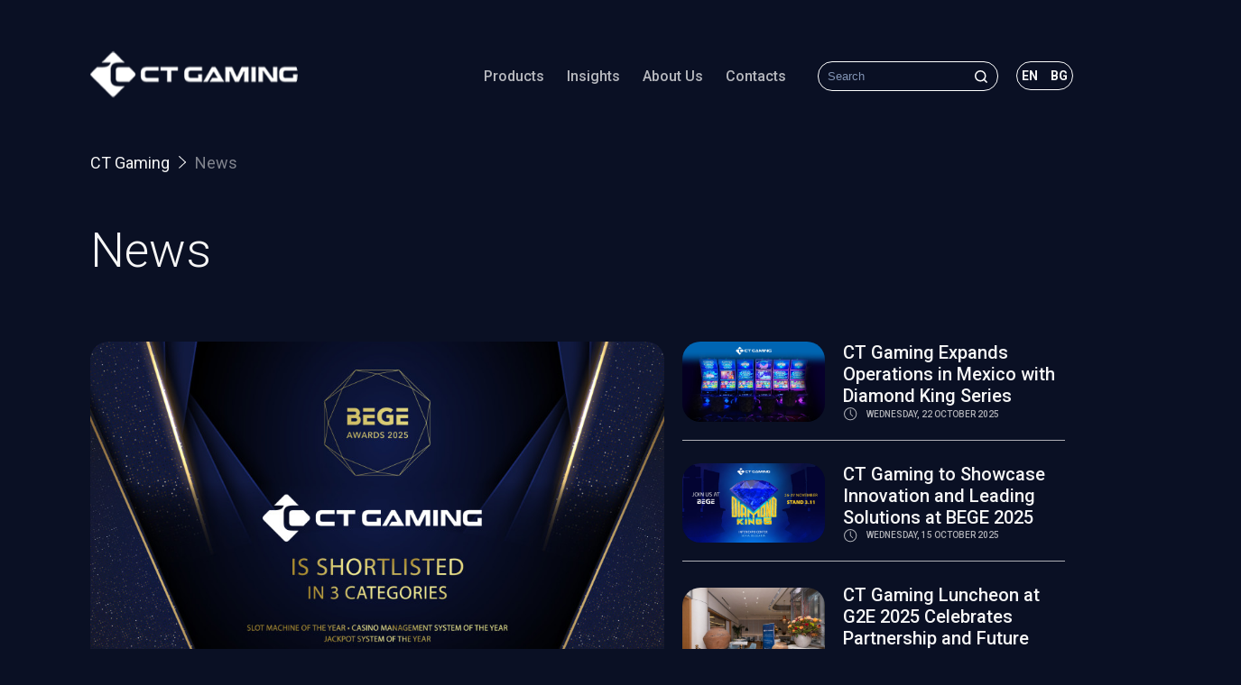

--- FILE ---
content_type: text/html; charset=utf-8
request_url: https://ctgaming.com/news/
body_size: 5719
content:
<!DOCTYPE html>

<html lang="en-US">
<head>
	<base href="https://ctgaming.com/"><!--[if lte IE 6]></base><![endif]-->
	<title>News &raquo; CT Gaming</title>
	<meta charset="utf-8">
	<meta name="viewport" content="width=device-width, initial-scale=1.0, maximum-scale=1.0, user-scalable=0">
	<meta http-equiv="Content-Type" content="text/html; charset=utf-8">
	<meta name="generator" content="SilverStripe - https://www.silverstripe.org" />
<meta http-equiv="Content-Type" content="text/html; charset=utf-8" />

    <link rel="alternate" hreflang="en-us" href="https://ctgaming.com/news/" />

    <link rel="alternate" hreflang="bg-bg" href="https://ctgaming.com/bg/news/" />


	<meta property="og:locale" content="en_US" />
<meta property="og:type" content="article" />
<meta property="og:title" content="News" />
<meta property="og:url" content="https://ctgaming.com/news/" />
<meta property="og:site_name" content="CT Gaming" />
<meta property="og:description" content="" />
<meta property="og:image" content="" />
<meta name="twitter:card" content="summary_large_image" />
<meta name="twitter:title" content="News" />
<meta name="twitter:image" content="" />
	<!--[if lt IE 9]>
	<script src="//html5shiv.googlecode.com/svn/trunk/html5.js"></script>
	<![endif]-->
  <link href="https://fonts.googleapis.com/css2?family=Roboto:wght@300;400;500;700&display=swap" rel="stylesheet" />
	
	
	
	
	
	
	<link rel="shortcut icon" href="/_resources/themes/ctg/images/favicon.png" />
    <link href="https://cdn.jsdelivr.net/npm/@fancyapps/ui@5.0/dist/fancybox/fancybox.css" rel="stylesheet" />
    
    
    <!-- Global site tag (gtag.js) - Google Analytics -->
	<script async src="https://www.googletagmanager.com/gtag/js?id=UA-118986803-1"></script>
	<script>
  		window.dataLayer = window.dataLayer || [];
  		function gtag(){dataLayer.push(arguments);}
  		gtag('js', new Date());

  		gtag('config', 'UA-118986803-1');
	</script>

<link rel="stylesheet" type="text/css" href="/_resources/themes/ctg/css/slick-theme.min.css?m=1617117049" />
<link rel="stylesheet" type="text/css" href="/_resources/themes/ctg/css/slick.min.css?m=1617117050" />
<link rel="stylesheet" type="text/css" href="/_resources/themes/ctg/css/style.css?m=1731915311" />
<link rel="stylesheet" type="text/css" href="/_resources/themes/ctg/css/swiper-bundle.min.css?m=1617117050" />
<link rel="stylesheet" type="text/css" href="/_resources/themes/ctg/css/aos.min.css?m=1620131003" />
<link rel="stylesheet" type="text/css" href="/_resources/themes/ctg/css/add.css?m=1642095131" />
</head>
<body class="NewsPage no-sidebar">
<header class="desktop_header">
  <div class="header_wrapper">
    <a href="/" class="header_logo">
      <img src="/_resources/themes/ctg/img/ct_logo.svg" />
    </a>

    <div class="header_content">
      <div class="header_links">
      	
        
        <div class="header_links_wrap ">
          <a href="/products/" class="underline_link_btn ">Products</a>
          <div class="header_dropdown_links_wrap">
            
            <a href="/products/slot-cabinets/">Slot Cabinets</a>
            
            <a href="/products/approved-slot-machines/">Approved Slot Machines</a>
            
            <a href="/products/games/">Games</a>
            
            <a href="/products/multigames/">Multigames</a>
            
            <a href="/products/systems-cms/">Casino Management System</a>
            
            <a href="/products/wide-area-progressive/">Jackpot</a>
            
            <a href="/products/wizzicast-digital-signage/">WizzyCast Digital Signage</a>
            
          </div>
        </div>
        
      	
        
        <a href="/news/" class="underline_link_btn ">Insights</a>
        
      	
        
        <div class="header_links_wrap ">
          <a href="/about-us/" class="underline_link_btn ">About Us</a>
          <div class="header_dropdown_links_wrap">
            
            <a href="/about-us/overview/">Overview</a>
            
            <a href="/about-us/social-responsibility/">Social Responsibility</a>
            
            <a href="/about-us/careers/">Careers</a>
            
            <a href="/about-us/history/">History</a>
            
            <a href="/about-us/interactive/">Interactive</a>
            
          </div>
        </div>
        
      	
        
        <a href="/contacts/" class="underline_link_btn ">Contacts</a>
        
      	
      </div>

      <div class="header_miscellaneous">
        <form id="SearchForm_SiteSearchForm" action="/products/games/bang-the-bank/" method="get" enctype="application/x-www-form-urlencoded" class="header_search">
	
	<p id="SearchForm_SiteSearchForm_error" class="alert " style="display: none"></p>
	
	<div class="input-group header_search_group">
		
		<div id="SearchForm_SiteSearchForm_q_Holder" class="field text form-control input-search form-group--no-label">
	
	<input type="text" name="q" class="text form-control input-search form-group--no-label" id="SearchForm_SiteSearchForm_q" placeholder="Search" style="color: white;" />
	
	
	
</div>

		
		
		<button type="submit" name="action_search" class="action buttn-search form-group--no-label" id="SearchForm_SiteSearchForm_action_search" style="position: absolute; right: 12px; top: 10px; border: none;">
		<img src="_resources/themes/ctg/img/header_search_icon.svg">
	</button>
		
	</div>
</form>

        <!-- locales -->
        
        <div class="header_language_switch">
          <div class="circle"></div>
          
          <span id="en_lang"><a href="/news/" rel="alternate" hreflang="en-us" title="English">en</a></span>
          
          <span id="bg_lang"><a href="/bg/news/" rel="alternate" hreflang="bg-bg" title="Bulgarian">bg</a></span>
          
        </div>
        
        <!-- // locales -->

      </div>
    </div>

    <div class="hamburger-menu">
      <div class="bar"></div>
    </div>
  </div>
</header>

<div class="mobile_menu">
  <div class="mobile_menu_wrapper">

    <div class="mobile_menu_search"><form id="SearchForm_SiteSearchForm" action="/products/games/bang-the-bank/" method="get" enctype="application/x-www-form-urlencoded" class="header_search">
	
	<p id="SearchForm_SiteSearchForm_error" class="alert " style="display: none"></p>
	
	<div class="input-group header_search_group">
		
		<div id="SearchForm_SiteSearchForm_q_Holder" class="field text form-control input-search form-group--no-label">
	
	<input type="text" name="q" class="text form-control input-search form-group--no-label" id="SearchForm_SiteSearchForm_q" placeholder="Search" style="color: white;" />
	
	
	
</div>

		
		
		<button type="submit" name="action_search" class="action buttn-search form-group--no-label" id="SearchForm_SiteSearchForm_action_search" style="position: absolute; right: 12px; top: 10px; border: none;">
		<img src="_resources/themes/ctg/img/header_search_icon.svg">
	</button>
		
	</div>
</form></div>

    <div class="mobile_menu_links">
      
      
      <div class="mobile_dropdown_link">
        <div class="mobile_dropdown_link_trigger">
          <span><a href="/products/">Products</a></span>
          <svg xmlns="http://www.w3.org/2000/svg" width="8.768" height="4.95" viewBox="0 0 8.768 4.95">
            <g id="Group_1411" data-name="Group 1411" transform="translate(-837.115 -170.434)">
              <line id="Line_48" data-name="Line 48" x2="6" transform="translate(845.529 170.788) rotate(135)"
                fill="none" stroke="#1b76ba" stroke-width="1" />
              <line id="Line_49" data-name="Line 49" x2="6" transform="translate(841.711 175.03) rotate(-135)"
                fill="none" stroke="#1b76ba" stroke-width="1" />
            </g>
          </svg>
        </div>
        <div class="mobile_dropdown_link_content">
          
          <a href="/products/slot-cabinets/">Slot Cabinets</a>
          
          <a href="/products/approved-slot-machines/">Approved Slot Machines</a>
          
          <a href="/products/games/">Games</a>
          
          <a href="/products/multigames/">Multigames</a>
          
          <a href="/products/systems-cms/">Casino Management System</a>
          
          <a href="/products/wide-area-progressive/">Jackpot</a>
          
          <a href="/products/wizzicast-digital-signage/">WizzyCast Digital Signage</a>
          
        </div>
      </div>
      
      
      
      <a href="/news/">Insights</a>
      
      
      
      <div class="mobile_dropdown_link">
        <div class="mobile_dropdown_link_trigger">
          <span><a href="/about-us/">About Us</a></span>
          <svg xmlns="http://www.w3.org/2000/svg" width="8.768" height="4.95" viewBox="0 0 8.768 4.95">
            <g id="Group_1411" data-name="Group 1411" transform="translate(-837.115 -170.434)">
              <line id="Line_48" data-name="Line 48" x2="6" transform="translate(845.529 170.788) rotate(135)"
                fill="none" stroke="#1b76ba" stroke-width="1" />
              <line id="Line_49" data-name="Line 49" x2="6" transform="translate(841.711 175.03) rotate(-135)"
                fill="none" stroke="#1b76ba" stroke-width="1" />
            </g>
          </svg>
        </div>
        <div class="mobile_dropdown_link_content">
          
          <a href="/about-us/overview/">Overview</a>
          
          <a href="/about-us/social-responsibility/">Social Responsibility</a>
          
          <a href="/about-us/careers/">Careers</a>
          
          <a href="/about-us/history/">History</a>
          
          <a href="/about-us/interactive/">Interactive</a>
          
        </div>
      </div>
      
      
      
      <a href="/contacts/">Contacts</a>
      
      

    </div>

    <!-- locales -->
    
    <div class="mobile_language_switch">
      <div class="circle"></div>
      
      <span id="en_lang"><a href="/news/" rel="alternate" hreflang="en-us" title="English">en</a></span>
      
      <span id="bg_lang"><a href="/bg/news/" rel="alternate" hreflang="bg-bg" title="Bulgarian">bg</a></span>
      
    </div>
    
    <!-- // locales -->

    <div class="mobile_socials_box">
      <span>Social networks</span>

      <div class="mobile_socials">
        <a href="/news/#">
          <img src="/_resources/themes/ctg/img/mobile_menu_fb_icon.svg" />
        </a>

        <a href="/news/#">
          <img src="/_resources/themes/ctg/img/mobile_menu_twitter_icon.svg" />
        </a>

        <a href="/news/#">
          <img src="/_resources/themes/ctg/img/mobile_menu_linkedin_icon.svg" />
        </a>
      </div>
    </div>
  </div>
</div>
	<section class="news_heading">
  <div class="news_heading_wrapper">
    <img class="news_heading_left_element rellax" data-rellax-speed="3" src="/_resources/themes/ctg/img/news_heading_left_element.png">

    <div class="news_heading_content">
      <div class="breadcrumbs">

  <a href="https://ctgaming.com/">CT Gaming</a>
  
    
      <a class="current_page" href="javascript:;">News</a>
    
  

</div>
      <h1>
        News
      </h1>
    </div>

    
    <div class="main_news_boxes">
      
      <div class="main_news_box">
        <a href="/news/new-single-news-3/" title="CT Gaming Shortlisted in Three Categories at BEGE Awards 2025"><img class="main_news_box_img" src="/assets/Uploads/blogimages/shortlisted_BEGE_Awards_2025_CT-GAMING_1920x1080__ScaleWidthWzg3NV0.jpg" /></a>
        <div class="main_news_box_content">
          <h3><a href="/news/new-single-news-3/" title="CT Gaming Shortlisted in Three Categories at BEGE Awards 2025">CT Gaming Shortlisted in Three Categories at BEGE Awards 2025</a></h3>
          <p>CT Gaming is proud to announce that the company has been shortlisted in three major categories at the BEGE Awards 2025, reaffirming its strong market presence and commitment to delivering innovative gaming solutions.</p>
          <div class="news_date">
            <img class="date_icon" src="/_resources/themes/ctg/img/clock_icon.svg" />
            <span>Wednesday, 19 November 2025</span>
          </div>
        </div>
      </div>
      

      <div class="small_news_boxes">
        
        
        <div class="small_news_box">
  <a href="/news/ct-gaming-expands-operations-in-mexico-with-diamond-king-series/" title="CT Gaming Expands Operations in Mexico with Diamond King Series" class="small_news_box_img"><img src="/assets/Uploads/blogimages/snimki_mashini_site_1920x1080_20__ScaleWidthWzQ4MF0.10.jpg" /></a>
  <div class="small_news_box_content">
    <a href="/news/ct-gaming-expands-operations-in-mexico-with-diamond-king-series/" title="CT Gaming Expands Operations in Mexico with Diamond King Series"><span class="title">CT Gaming Expands Operations in Mexico with Diamond King Series</span></a>
    <div class="news_date">
      <img class="date_icon" src="/_resources/themes/ctg/img/clock_icon.svg" />
      <span>Wednesday, 22 October 2025</span>
    </div>
  </div>
</div>
        
        <div class="small_news_box">
  <a href="/news/ct-gaming-to-showcase-innovation-and-leading-solutions-at-bege-2025/" title="CT Gaming to Showcase Innovation and Leading Solutions at BEGE 2025" class="small_news_box_img"><img src="/assets/Uploads/blogimages/CT_2025_BEGE_1920x1080__ScaleWidthWzQ4MF0.jpg" /></a>
  <div class="small_news_box_content">
    <a href="/news/ct-gaming-to-showcase-innovation-and-leading-solutions-at-bege-2025/" title="CT Gaming to Showcase Innovation and Leading Solutions at BEGE 2025"><span class="title">CT Gaming to Showcase Innovation and Leading Solutions at BEGE 2025</span></a>
    <div class="news_date">
      <img class="date_icon" src="/_resources/themes/ctg/img/clock_icon.svg" />
      <span>Wednesday, 15 October 2025</span>
    </div>
  </div>
</div>
        
        <div class="small_news_box">
  <a href="/news/ct-gaming-luncheon-at-g2e-2025-celebrates-partnership-and-future-growth/" title="CT Gaming Luncheon at G2E 2025 Celebrates Partnership and Future Growth" class="small_news_box_img"><img src="/assets/Uploads/blogimages/019__ScaleWidthWzQ4MF0.jpg" /></a>
  <div class="small_news_box_content">
    <a href="/news/ct-gaming-luncheon-at-g2e-2025-celebrates-partnership-and-future-growth/" title="CT Gaming Luncheon at G2E 2025 Celebrates Partnership and Future Growth"><span class="title">CT Gaming Luncheon at G2E 2025 Celebrates Partnership and Future Growth</span></a>
    <div class="news_date">
      <img class="date_icon" src="/_resources/themes/ctg/img/clock_icon.svg" />
      <span>Thursday, 9 October 2025</span>
    </div>
  </div>
</div>
        
        
      </div>
    </div>
    
  </div>
</section>

<section class="news_list">
  <div class="news_list_wrapper">
    <img class="news_list_right_element rellax" data-rellax-speed="3" src="/_resources/themes/ctg/img/news_list_right_element.png">

    <div class="news_list_content">
      
      <div class="news_list_boxes">
          
            <div class="news_list_box">
  <img class="news_list_box_img" src="/assets/Uploads/blogimages/shortlisted_BEGE_Awards_2025_CT-GAMING_1920x1080__ScaleWidthWzYwMF0.jpg" />
  <div class="news_list_box_content">
    
    <h3><a href="/news/new-single-news-3/" title="CT Gaming Shortlisted in Three Categories at BEGE Awards 2025">CT Gaming Shortlisted in Three Categories at BEGE Awards 2025</a></h3>
    <p>CT Gaming is proud to announce that the company has been shortlisted in three major categories at the BEGE Awards 2025, reaffirming its strong market presence and commitment to delivering innovative g…</p>
    <div class="news_date">
      <img class="date_icon" src="/_resources/themes/ctg/img/clock_icon.svg" />
      <span>Wednesday, 19 November 2025</span>
    </div>
  </div>
</div>
          
            <div class="news_list_box">
  <img class="news_list_box_img" src="/assets/Uploads/blogimages/snimki_mashini_site_1920x1080_20__ScaleWidthWzYwMF0.10.jpg" />
  <div class="news_list_box_content">
    
    <h3><a href="/news/ct-gaming-expands-operations-in-mexico-with-diamond-king-series/" title="CT Gaming Expands Operations in Mexico with Diamond King Series">CT Gaming Expands Operations in Mexico with Diamond King Series</a></h3>
    <p>CT Gaming is proud to announce another successful installation in the Latin American region, marking an important step in the company’s ongoing expansion. In partnership with Group Crown, CT Gaming ha…</p>
    <div class="news_date">
      <img class="date_icon" src="/_resources/themes/ctg/img/clock_icon.svg" />
      <span>Wednesday, 22 October 2025</span>
    </div>
  </div>
</div>
          
            <div class="news_list_box">
  <img class="news_list_box_img" src="/assets/Uploads/blogimages/CT_2025_BEGE_1920x1080__ScaleWidthWzYwMF0.jpg" />
  <div class="news_list_box_content">
    
    <h3><a href="/news/ct-gaming-to-showcase-innovation-and-leading-solutions-at-bege-2025/" title="CT Gaming to Showcase Innovation and Leading Solutions at BEGE 2025">CT Gaming to Showcase Innovation and Leading Solutions at BEGE 2025</a></h3>
    <p>CT Gaming is gearing up for this year’s edition of the Balkan Entertainment and Gaming Expo (BEGE) 2025. At the company’s stand, visitors will have the opportunity to explore some of CT Gaming’s most …</p>
    <div class="news_date">
      <img class="date_icon" src="/_resources/themes/ctg/img/clock_icon.svg" />
      <span>Wednesday, 15 October 2025</span>
    </div>
  </div>
</div>
          
            <div class="news_list_box">
  <img class="news_list_box_img" src="/assets/Uploads/blogimages/019__ScaleWidthWzYwMF0.jpg" />
  <div class="news_list_box_content">
    
    <h3><a href="/news/ct-gaming-luncheon-at-g2e-2025-celebrates-partnership-and-future-growth/" title="CT Gaming Luncheon at G2E 2025 Celebrates Partnership and Future Growth">CT Gaming Luncheon at G2E 2025 Celebrates Partnership and Future Growth</a></h3>
    <p>CT Gaming is pleased to announce the great success of its traditional Luncheon, held during G2E 2025 at the renowned Estiatorio Milos restaurant in Las Vegas. The exclusive event gathered over 100 gue…</p>
    <div class="news_date">
      <img class="date_icon" src="/_resources/themes/ctg/img/clock_icon.svg" />
      <span>Thursday, 9 October 2025</span>
    </div>
  </div>
</div>
          
            <div class="news_list_box">
  <img class="news_list_box_img" src="/assets/Uploads/blogimages/snimki_mashini_site_1920x1080_new__ScaleWidthWzYwMF0.jpg" />
  <div class="news_list_box_content">
    
    <h3><a href="/news/ct-gaming-continues-expanding-diamond-king-installations-in-latam-region/" title="CT Gaming continues expanding Diamond King installations in LatAm region ">CT Gaming continues expanding Diamond King installations in LatAm region </a></h3>
    <p>CT Gaming is thrilled to announce another successful installation in the Latin American region.<br />
<br />
In partnership with Casino Red Escobedo, CT Gaming has introduced not just one, but two of its hit mult…</p>
    <div class="news_date">
      <img class="date_icon" src="/_resources/themes/ctg/img/clock_icon.svg" />
      <span>Thursday, 25 September 2025</span>
    </div>
  </div>
</div>
          
            <div class="news_list_box">
  <img class="news_list_box_img" src="/assets/Uploads/blogimages/Caliente_Mexico_DK4__ScaleWidthWzYwMF0.jpg" />
  <div class="news_list_box_content">
    
    <h3><a href="/news/ct-gaming-continues-latam-expansion-with-new-installation-of-diamond-king-4/" title="CT Gaming Continues LatAm expansion with New Installation of Diamond King 4">CT Gaming Continues LatAm expansion with New Installation of Diamond King 4</a></h3>
    <p>CT Gaming is excited to announce another successful installation in the Latin American region, strengthening its footprint in one of the most dynamic gaming markets worldwide.<br />
<br />
In partnership with Gro…</p>
    <div class="news_date">
      <img class="date_icon" src="/_resources/themes/ctg/img/clock_icon.svg" />
      <span>Friday, 19 September 2025</span>
    </div>
  </div>
</div>
          
            <div class="news_list_box">
  <img class="news_list_box_img" src="/assets/Uploads/blogimages/DK5_cert_1920x1080_2025__ScaleWidthWzYwMF0.jpg" />
  <div class="news_list_box_content">
    
    <h3><a href="/news/ct-gaming-acquires-certification-of-its-latest-multigame-diamond-king-5/" title="CT Gaming Acquires Certification for Its Latest Multigame – Diamond King 5">CT Gaming Acquires Certification for Its Latest Multigame – Diamond King 5</a></h3>
    <p>CT Gaming is thrilled to announce that the newest addition to its multigame portfolio – Diamond King 5 – has now been officially certified for the Bulgarian market. This marks an important milestone f…</p>
    <div class="news_date">
      <img class="date_icon" src="/_resources/themes/ctg/img/clock_icon.svg" />
      <span>Wednesday, 27 August 2025</span>
    </div>
  </div>
</div>
          
            <div class="news_list_box">
  <img class="news_list_box_img" src="/assets/Uploads/blogimages/snimki_mashini_site_1920x1080_31__ScaleWidthWzYwMF0.07-1.jpg" />
  <div class="news_list_box_content">
    
    <h3><a href="/news/over-70-diamond-king-4-installations-in-palms-bet-gaming-halls/" title="Over 70 Diamond King 4 Installations in Palms Bet Gaming Halls">Over 70 Diamond King 4 Installations in Palms Bet Gaming Halls</a></h3>
    <p>CT Gaming and Palms Bet are partnering again, and this time it is about the introduction of Diamond King 4 in the gaming halls across the country. As of now, 56 gaming machines featuring the multigame…</p>
    <div class="news_date">
      <img class="date_icon" src="/_resources/themes/ctg/img/clock_icon.svg" />
      <span>Thursday, 31 July 2025</span>
    </div>
  </div>
</div>
          
            <div class="news_list_box">
  <img class="news_list_box_img" src="/assets/Uploads/blogimages/snimki_mashini_site_1920x1080_16__ScaleWidthWzYwMF0.07.jpg" />
  <div class="news_list_box_content">
    
    <h3><a href="/news/ct-gaming-expands-with-new-installation-in-piura-peru/" title="CT Gaming Expands with New Installation in Piura, Perú">CT Gaming Expands with New Installation in Piura, Perú</a></h3>
    <p>CT Gaming has strengthened its presence in northern Perú with the successful installation of NEXT slot cabinets at the &quot;Masaris Piura&quot; gaming venue, operated by Holding Masaris. Located in the vibrant…</p>
    <div class="news_date">
      <img class="date_icon" src="/_resources/themes/ctg/img/clock_icon.svg" />
      <span>Tuesday, 22 July 2025</span>
    </div>
  </div>
</div>
          
            <div class="news_list_box">
  <img class="news_list_box_img" src="/assets/Uploads/blogimages/snimki_mashini_site_1920x1080_18__ScaleWidthWzYwMF0.06.jpg" />
  <div class="news_list_box_content">
    
    <h3><a href="/news/citi-geyming-otbelyazva-nov-vazhen-etap-v-peru/" title="CT Gaming’s marks another milestone in Perú">CT Gaming’s marks another milestone in Perú</a></h3>
    <p>CT Gaming continues to build momentum in Latin America, celebrating another successful installation in Perú. The company’s top-performing combination — the NEXT slot cabinet and the Diamond King 3 mul…</p>
    <div class="news_date">
      <img class="date_icon" src="/_resources/themes/ctg/img/clock_icon.svg" />
      <span>Wednesday, 18 June 2025</span>
    </div>
  </div>
</div>
          
        

      <!-- pagination goes here -->
      
        
<div class="pagination">
  <div class="arrows_box">
    
  </div>

  <div class="pages_box">
    
      
    <a href="javascript:;" class="page current_page">
      <span>1</span>
    </a>
      
    
      
        
    <a href="/news?start=10#Results" class="page">
      <span>2</span>
    </a>
        
      
    
      
        
    <a href="/news?start=20#Results" class="page">
      <span>3</span>
    </a>
        
      
    
      
        
    <a href="/news?start=30#Results" class="page">
      <span>4</span>
    </a>
        
      
    
      
        
    <a href="/news?start=40#Results" class="page">
      <span>5</span>
    </a>
        
      
    
      
        
    ...
        
      
    
      
        
    <a href="/news?start=150#Results" class="page">
      <span>16</span>
    </a>
        
      
    
  </div>

  <div class="arrows_box">
    
    <a href="/news?start=10#Results" class="arrow">
      <img src="/_resources/themes/ctg/img/pagination_right_arrow.svg">
    </a>
    
  </div>
</div>

      
    </div>
  </div>
</section>

<section class="newsletter_subscribe">
  <div class="newsletter_subscribe_wrapper">
    <h2>Subscribe to newsletter</h2>
    <p>Please subscribe to our newsletter. Stay informed and up to date with the latest news from CT Gaming</p>

    <form class="newsletter_form">
      <div class="newsletter_form_group">
        <input type="email" placeholder="Email">
        <button class="newsletter_btn white_border_button">Subscribe</button>
      </div>
    </form>
  </div>
</section>
<footer>
  <div class="footer_wrapper">
    <div class="footer_boxes">

      <div class="column_boxes">
        <div class="logo_box">
          <a class="footer_logo" href="/">
            <img src="/_resources/themes/ctg/img/ct_logo.svg" />
          </a>

          <span>2026&copy; All rights reserved.</span>
        </div>

        <div class="column_box">
          
          <a href="/technical-bulletins/" class="underline_link_btn "> Technical Bulletins</a>
          
          <a href="/about-us/social-responsibility/responsible-gaming/" class="underline_link_btn ">Responsible gaming</a>
          
        </div>

        <div class="column_box">
          
        </div>

        <div class="social_box">
          <span>Social networks</span>

          <div class="social_media_icons">
            <a href="https://www.facebook.com/CTechG" target="_blank">
              <img src="/_resources/themes/ctg/img/fb_icon.svg" />
            </a>

            <a href="https://twitter.com/scasino_techno" target="_blank">
              <img src="/_resources/themes/ctg/img/twitter_icon.svg" />
            </a>

            <a href="https://www.linkedin.com/company/casino-technology/mycompany/?viewAsMember=true" target="_blank">
              <img src="/_resources/themes/ctg/img/linkedin_icon.svg" />
            </a>
          </div>

          
        </div>
      </div>
    </div>
  </div>
</footer>

<div class="footer_bottom_mobile">
  <div class="footer_bottom_mobile_wrapper">
    <a href="/">
      <img src="/_resources/themes/ctg/img/ct_logo.svg" class="footer_bottom_mobile_logo" />
    </a>

    <p>2026&copy; All rights reserved.</p>
  </div>
</div>


















<script type="application/javascript" src="/_resources/themes/ctg/javascript/jquery-3.5.1.min.js?m=1620130959"></script>
<script type="application/javascript" src="/_resources/themes/ctg/javascript/jquery-ui-1.12.1.min.js?m=1620130960"></script>
<script type="application/javascript" src="/_resources/themes/ctg/javascript/rellax.min.js?m=1620130961"></script>
<script type="application/javascript" src="/_resources/themes/ctg/javascript/TweenMax.min.js?m=1620130964"></script>
<script type="application/javascript" src="/_resources/themes/ctg/javascript/TimelineMax.min.js?m=1620130964"></script>
<script type="application/javascript" src="/_resources/themes/ctg/javascript/swiper-bundle.min.js?m=1620130963"></script>
<script type="application/javascript" src="/_resources/themes/ctg/javascript/slick.min.js?m=1620130962"></script>
<script type="application/javascript" src="/_resources/themes/ctg/javascript/medium-zoom.min.js?m=1624604970"></script>
<script type="application/javascript" src="/_resources/themes/ctg/javascript/home_slider_swiper.js?m=1620285476"></script>
<script type="application/javascript" src="/_resources/themes/ctg/javascript/system_video.js?m=1620130963"></script>
<script type="application/javascript" src="/_resources/themes/ctg/javascript/about_us_sliders.js?m=1620285452"></script>
<script type="application/javascript" src="/_resources/themes/ctg/javascript/awards_slider.js?m=1629302638"></script>
<script type="application/javascript" src="/_resources/themes/ctg/javascript/main.js?m=1629718105"></script>
<script type="application/javascript" src="/_resources/themes/ctg/javascript/aos.min.js?m=1620130957"></script>
<script type="application/javascript" src="https://ct-interactive.com/_resources/themes/ctgi/javascript/fancybox.umd.js"></script>

<script id="mcjs">!function(c,h,i,m,p){m=c.createElement(h),p=c.getElementsByTagName(h)[0],m.async=1,m.src=i,p.parentNode.insertBefore(m,p)}(document,"script","https://chimpstatic.com/mcjs-connected/js/users/9e14cc7cb058cc01b4759d211/48ed51f4265e607398bb14daf.js");</script>

</body>
</html>


--- FILE ---
content_type: text/css
request_url: https://ctgaming.com/_resources/themes/ctg/css/style.css?m=1731915311
body_size: 45080
content:
/*
 * Styles: Body, HTML, and container
 * 1: Make the application fullscreen
 * 2: Basic reset styles
 */

* {
  box-sizing: border-box;
  margin: 0;
  padding: 0;
}
*::-webkit-scrollbar-track
{
	-webkit-box-shadow: inset 0 0 6px rgba(0,0,0,0.3);
	border-radius: 12px;
	background-color: rgba(245, 245, 245, 0.5);
}

*::-webkit-scrollbar
{
	width: 8px;
  height: 8px;
	background-color: rgba(245, 245, 245, 0.5);
  border-radius: 12px;
}

*::-webkit-scrollbar-thumb
{
	border-radius: 12px;
	-webkit-box-shadow: inset 0 0 6px rgba(0,0,0,.3);
	background-color: rgba(10, 16, 36, 0.6);
}

html,
body {
  font-family: 'Roboto', sans-serif;
  margin: 0;
  padding: 0;
  color: #F6F6F6;
}

html {
  overflow-x: hidden;
}

body {
  min-height: 100vh;
  display: flex;
  flex-direction: column;
  background-color: #0A1024;
}

html.menu-open {
  overflow-y: hidden;
}

h1 {
  font-size: 72px;
  font-weight: 300;
}

h2 {
  font-size: 48px;
  font-weight: 500;
}

h3 {
  font-size: 34px;
  font-weight: 400;
}

h4 {
  font-size: 24px;
  font-weight: 400;
}

h5 {
  font-size: 20px;
  font-weight: 400;
}

h6 {
  font-size: 18px;
  font-weight: 500;
}

@media (max-width: 1440px) {
  h1 {
    font-size: 54px !important;
  }

  h2 {
    font-size: 46px !important;
  }
}

@media (max-width: 1024px) {
  h1 {
    /* font-size: 36px !important; */
    font-size: 54px !important;

  }
  
  h2 {
    font-size: 36px !important;
  }
  
  h3 {
    font-size: 28px !important;
  }
  
  h4 {
    font-size: 22px !important;
  }
  
  h5 {
    font-size: 22px !important;
  }
  
  h6 {
    font-size: 22px !important;
  }
}


@media (max-width: 768px) {
  h1 {
    font-size: 28px !important;
  }
  
  h2 {
    font-size: 24px !important;
  }
  
  h3 {
    font-size: 22px !important;
  }
  
  h4 {
    font-size: 20px !important;
  }
  
  h5 {
    font-size: 18px !important;
  }
  
  h6 {
    font-size: 16px !important;
  }
}

a {
  color: inherit;
  text-decoration: none;
}

/* Chrome, Safari, Edge, Opera */
input::-webkit-outer-spin-button,
input::-webkit-inner-spin-button {
  -webkit-appearance: none;
  margin: 0;
}

/* Firefox */
input[type=number] {
  -moz-appearance: textfield;
}

.breadcrumbs {
  display: flex;
  align-items: center;
  margin-bottom: 55px;
  flex-wrap: wrap;
}

.breadcrumbs a {
  font-size: 18px;
  font-weight: 400;
  text-decoration: none;
  color: #F6F6F6;
}


.breadcrumbs a:not(:last-of-type):after {
  content: url('../img/breadcrumbs_arrow.svg');
  margin: 0 10px;
}

.breadcrumbs a.current_page {
  color: #80838D;
}

@media (max-width: 1024px) {
  .breadcrumbs a {
    font-size: 16px;
  }
}
.underline_link_btn {
  width: fit-content;
  width: -moz-fit-content;
  width: -webkit-fit-content; 
  position: relative;
  text-decoration: none;
  cursor: pointer;
}

.underline_link_btn:before {
  content: '';
  height: 2px;
  width: 0;
  right: 0;
  top: auto;
  bottom: 0;
  position: absolute;
  transition: width 0.2s ease-in-out;
  background-color: #FFFFFF !important;
  z-index: 1;
}

.underline_link_btn:hover:before {
  width: 100%;
  left: 0;
  right: auto;
}

.underline_link_btn_blue:before {
  background-color: #247ABD !important;
}


.underline_link_btn.active_header_link:before {
  width: 100%;
  left: 0;
  right: auto;
}

.white_border_button {
  width: -moz-fit-content;
  width: -webkit-fit-content; 
  width: fit-content;
  border: 0;
  color: #FFF;
  z-index: 1;
  cursor: pointer;
  font-size: 16px;
  font-weight: 500;
  text-transform: uppercase;
  text-decoration: none;
  cursor: pointer;
  padding: 15px 50px;
  position: relative;
  background: transparent;
  display: inline-block;
  transition: all 0.4s cubic-bezier(0.42, 0, 0.58, 1);
  border-radius: 30px;
  border: 1px solid #FFFFFF;
  overflow: hidden;
}

.white_border_button::before {
  display: inline-block;
  position: absolute;
  right: 0;
  top: 0;
  height: 100%;
  width: 0;
  z-index: -1;
  content: '';
  color: #0A1024;
  background: #FFF;
  transition: all 0.4s cubic-bezier(0.42, 0, 0.58, 1);
  border-radius: 30px;
}

.white_border_button:hover {
  color: #0A1024 !important;
  background: #FFF;
  border-radius: 30px;
}

.white_border_button:hover:before {
  left: 0%;
  right: auto;
  width: 100%;
  border-radius: 30px;
}

@media (max-width: 1024px) {
  .rellax {
    display: none;
  }
}

.slick-slide {
  outline: 0ch;
}



/* Header */
.desktop_header {
  width: 100%;
  background: transparent;
  /* height: 60px; */
  position: fixed;
  z-index: 99;
  top: 0;
  transition: 0.5s;
}

.active-menu .desktop_header {
  background: #0A1024;
}

.desktop_header .header_wrapper {
  max-width: 1920px;
  /* width: 100%; */
  margin: 0 auto;
  display: flex;
  align-items: center;
  justify-content: space-between;
  padding: 55px 100px;
  padding-bottom: 25px;
  transition: 0.5s;
}

.active-menu .desktop_header .header_wrapper {
  padding: 30px 100px;
}

.menu-open .desktop_header .header_wrapper {
  /* justify-content: flex-end; */
}

.desktop_header .header_wrapper .header_logo {
  text-decoration: none;
  margin-right: 30px;
}

.desktop_header .header_wrapper .header_logo img {
  width: 260px;
  height: 60px;
}

.desktop_header .header_wrapper .header_content {
  max-width: 1310px;
  width: 100%;
  display: flex;
  align-items: center;
  justify-content: flex-end;
}

.desktop_header .header_wrapper .header_content .header_links {
  display: flex;
  align-items: center;
  margin-right: 50px;
}

.desktop_header .header_wrapper .header_content .header_links a.current-page {
  color: #FFF;
}

.desktop_header .header_wrapper .header_content .header_links a {
  font-weight: 500;
  font-size: 18px;
  /* color: #F6F6F6; */
  color: rgba(255, 255, 255, 0.7);
  text-decoration: none;
  margin-right: 40px;
  position: relative;
}

.desktop_header .header_wrapper .header_content .header_links .header_links_wrap {
  display: flex;
  flex-direction: column;
  position: relative;
  margin-right: 40px;
}

.desktop_header .header_wrapper .header_content .header_links .header_links_wrap:after {
 
}

.desktop_header .header_wrapper .header_content .header_links .header_links_wrap .header_dropdown_links_wrap {
  width: 240px;
  flex-direction: column;
  top: 69px;
  padding: 30px;
  display: none;
  position: absolute;
  left: 0;
  background-color: #23293B;
  border-radius: 10px;
  border: 1px solid #FFFFFF;
}

.desktop_header .header_wrapper .header_content .header_links .header_links_wrap .header_dropdown_links_wrap:before {
  content: '';
  position: absolute;
  width: 24px;
  height: 24px;
  left: 35px;
  top: -13px;
  background-color: #23293B;
  transform: rotate(45deg);
  border-left: 1px solid #FFFFFF;
  border-top: 1px solid #FFFFFF;
  border-top-left-radius: 4px;
}

.desktop_header .header_wrapper .header_content .header_links .header_links_wrap .header_dropdown_links_wrap:after {
  content: '';
  height: 55px;
  top: -55px;
  left: 0;
  position: absolute;
  width: 100%;
  width: -moz-available;          /* WebKit-based browsers will ignore this. */
  width: -webkit-fill-available;  /* Mozilla-based browsers will ignore this. */
  width: fill-available;  
}

.desktop_header .header_wrapper .header_content .header_links .header_links_wrap:hover .header_dropdown_links_wrap {
  display: flex;
}

.desktop_header .header_wrapper .header_content .header_links .header_links_wrap .header_dropdown_links_wrap a {
  font-size: 16px;
  margin-bottom: 10px;
  margin-right: 0px;
  transition: 0.3s;
}

.desktop_header .header_wrapper .header_content .header_links .header_links_wrap .header_dropdown_links_wrap a:last-of-type {
  margin-bottom: 0px;
}

.desktop_header .header_wrapper .header_content .header_links a:last-of-type {
  margin-right: 0px;
}

.desktop_header .header_wrapper .header_content .header_links .header_links_wrap .header_dropdown_links_wrap a:hover {
  color: #FFF;
}

.desktop_header .header_wrapper .header_content .header_miscellaneous {
  display: inline-block;
  display: -webkit-inline-box;
  display: -moz-inline-box;
}

.desktop_header .header_wrapper .header_content .header_miscellaneous .header_search {
  max-width: 200px;
  width: 100%;
  margin-right: 20px;
}

.desktop_header .header_wrapper .header_content .header_miscellaneous .header_search .header_search_group {
  width: 100%;
  display: flex;
  align-items: center;
  position: relative;
}

.desktop_header .header_wrapper .header_content .header_miscellaneous .header_search .header_search_group > div {
  width: 100%;
}

.desktop_header .header_wrapper .header_content .header_miscellaneous .header_search .header_search_group input {
  width: 100%;
  background: transparent;
  border: 1px solid #FFFFFF;
  border-radius: 16px;
  padding: 8px 10px;
  outline: none;
  color: #FFF;
}

.desktop_header .header_wrapper .header_content .header_miscellaneous .header_search .header_search_group input::placeholder {
  /* Chrome, Firefox, Opera, Safari 10.1+ */
  color: #8294B4;
  opacity: 1;
  /* Firefox */
}

.desktop_header .header_wrapper .header_content .header_miscellaneous .header_search .header_search_group input:-ms-input-placeholder {
  /* Internet Explorer 10-11 */
  color: #8294B4;
}

.desktop_header .header_wrapper .header_content .header_miscellaneous .header_search .header_search_group input::-ms-input-placeholder {
  /* Microsoft Edge */
  color: #8294B4;
}

.desktop_header .header_wrapper .header_content .header_miscellaneous .header_search .header_search_group button {
  position: absolute;
  right: 12px;
  top: 10px;
  border: none;
}

.desktop_header .header_wrapper .header_content .header_miscellaneous .header_search .header_search_group img {
  position: absolute;
  right: 0px;
}

.desktop_header .header_wrapper .header_content .header_miscellaneous .header_profile {
  display: flex;
  align-items: center;
  margin-right: 20px;
}

.desktop_header .header_wrapper .header_content .header_miscellaneous .header_language_switch {
  width: 105px;
  height: 32px;
  display: flex;
  align-items: center;
  justify-content: space-between;
  position: relative;
  border: 1px solid #FFFFFF;
  border-radius: 17px;
  background: transparent;

  width: 63px;
}

.desktop_header .header_wrapper .header_content .header_miscellaneous .header_language_switch span {
  font-size: 14px;
  font-weight: 700;
  z-index: 3;
  text-transform: uppercase;
  cursor: pointer;
  transition: 1s;
  position: relative;
}

.desktop_header .header_wrapper .header_content .header_miscellaneous .header_language_switch span#bg_lang {
  margin-right: 5px;
}

.desktop_header .header_wrapper .header_content .header_miscellaneous .header_language_switch span#en_lang {
  margin-left: 5px;
}

.desktop_header .header_wrapper .header_content .header_miscellaneous .header_language_switch span.active_lang {
  /* color: #00155F; */
  transition: 0.7;
}



.desktop_header .header_wrapper .header_content .header_miscellaneous .header_language_switch .circle {
  width: 30px;
  height: 32px;
  background: #FFFFFF;
  position: absolute;
  z-index: 2;
  top: -1px;
  border-radius: 48%;
  transition: 0.7s;
  opacity: 0;
}

.desktop_header .header_wrapper .hamburger-menu {
  display: none;
  width: 35px;
  height: 35px;
  position: relative;
  cursor: pointer;
  border: 1px solid rgba(255, 255, 255, 0);
  border-radius: 50%;
  transition: 0.3s;
  justify-content: center;
  align-items: center;
}

.desktop_header .header_wrapper .hamburger-menu .bar {
  position: relative;
  -webkit-transform: translateY(6px);
  transform: translateY(6px);
  background: #F6F6F6;
  transition: all 0s .2s;
}

.desktop_header .header_wrapper .hamburger-menu .bar,
.desktop_header .header_wrapper .hamburger-menu .bar:before,
.desktop_header .header_wrapper .hamburger-menu .bar:after {
  width: 27px;
  height: 2px;
}

.desktop_header .header_wrapper .hamburger-menu .bar:before,
.desktop_header .header_wrapper .hamburger-menu .bar:after {
  content: "";
  position: absolute;
  left: 0;
  background: #F6F6F6;
}

.desktop_header .header_wrapper .hamburger-menu .bar:before {
  bottom: 8px;
  transition: bottom .2s cubic-bezier(.23, 1, .32, 1) .2s, -webkit-transform .2s cubic-bezier(.23, 1, .32, 1);
  transition: bottom .2s cubic-bezier(.23, 1, .32, 1) .2s, transform .2s cubic-bezier(.23, 1, .32, 1);
  transition: bottom .2s cubic-bezier(.23, 1, .32, 1) .2s, transform .2s cubic-bezier(.23, 1, .32, 1), -webkit-transform .2s cubic-bezier(.23, 1, .32, 1);
}

.desktop_header .header_wrapper .hamburger-menu .bar:after {
  top: 8px;
  transition: top .2s cubic-bezier(.23, 1, .32, 1) .2s, -webkit-transform .2s cubic-bezier(.23, 1, .32, 1);
  transition: top .2s cubic-bezier(.23, 1, .32, 1) .2s, transform .2s cubic-bezier(.23, 1, .32, 1);
  transition: top .2s cubic-bezier(.23, 1, .32, 1) .2s, transform .2s cubic-bezier(.23, 1, .32, 1), -webkit-transform .2s cubic-bezier(.23, 1, .32, 1);
}

.desktop_header .header_wrapper .hamburger-menu.animate {
  border: 1px solid rgba(255, 255, 255, 0.5);

}

.desktop_header .header_wrapper .hamburger-menu.animate .bar {
  background: transparent !important;

}

.desktop_header .header_wrapper .hamburger-menu.animate .bar:before {
  height: 3px;
  bottom: 5px;
  -webkit-transform: rotate(-45deg);
  transform: rotate(-45deg);
  transition: bottom .2s cubic-bezier(.23, 1, .32, 1), -webkit-transform .2s cubic-bezier(.23, 1, .32, 1) .2s;
  transition: bottom .2s cubic-bezier(.23, 1, .32, 1), transform .2s cubic-bezier(.23, 1, .32, 1) .2s;
  transition: bottom .2s cubic-bezier(.23, 1, .32, 1), transform .2s cubic-bezier(.23, 1, .32, 1) .2s, -webkit-transform .2s cubic-bezier(.23, 1, .32, 1) .2s;
}

.desktop_header .header_wrapper .hamburger-menu.animate .bar:after {
  height: 3px;
  top: -6px;
  -webkit-transform: rotate(45deg);
  transform: rotate(45deg);
  transition: top .2s cubic-bezier(.23, 1, .32, 1), -webkit-transform .2s cubic-bezier(.23, 1, .32, 1) .2s;
  transition: top .2s cubic-bezier(.23, 1, .32, 1), transform .2s cubic-bezier(.23, 1, .32, 1) .2s;
  transition: top .2s cubic-bezier(.23, 1, .32, 1), transform .2s cubic-bezier(.23, 1, .32, 1) .2s, -webkit-transform .2s cubic-bezier(.23, 1, .32, 1) .2s;
}

@media (max-width: 1024px) {
  .desktop_header .header_wrapper {
    padding-left: 40px;
    padding-right: 40px;
  }

  .active-menu .desktop_header .header_wrapper {
    padding: 20px 40px;
  }
}


/* Mobile Menu */
.mobile_menu {
  z-index: 100;
  width: 325px;
  max-height: 100%;
  height: auto;
  display: none;
  position: fixed;
  background: #0A1024;
  overflow-y: auto;

  box-sizing: border-box;
}

.mobile_menu .mobile_menu_wrapper {
  display: flex;
  flex-direction: column;
  padding-left: 40px;
  padding-right: 40px;
  padding-top: 30px;
  padding-bottom: 50px;
  box-sizing: border-box;
}

.mobile_menu .mobile_menu_wrapper .mobile_menu_search {
  margin-bottom: 40px;
}

.mobile_menu .mobile_menu_wrapper .mobile_menu_search .mobile_menu_search_group {
  max-width: 245px;
  display: flex;
  align-items: center;
  position: relative;
}

.mobile_menu .mobile_menu_wrapper .mobile_menu_search .mobile_menu_search_group input {
  width: 100%;
  background: transparent;
  border: 1px solid rgba(255, 255, 255, 0.5);
  border-radius: 16px;
  padding: 8px 10px;
  outline: none;
  font-size: 14px;
  color: #bfbfbf;
}

.mobile_menu .mobile_menu_wrapper .mobile_menu_search .mobile_menu_search_group button {
  position: absolute;
  right: 0px;
  top: 10px;
  border: none;
}

.mobile_menu .mobile_menu_wrapper .mobile_menu_search .mobile_menu_search_group > div {
  width: 100%;
}

.mobile_menu .mobile_menu_wrapper .mobile_menu_search .mobile_menu_search_group img {
  position: absolute;
  right: 15px;
  cursor: pointer;
}

.mobile_menu .mobile_menu_wrapper .mobile_menu_links {
  display: flex;
  flex-direction: column;
  margin-bottom: 40px;
}

.mobile_menu .mobile_menu_wrapper .mobile_menu_links a {
  width: max-content;
  font-size: 16px;
  font-weight: 400;
  color: #FFFFFF;
  margin-bottom: 20px;
  text-decoration: none;
}

.mobile_menu .mobile_menu_wrapper .mobile_menu_links .mobile_dropdown_link {
  display: flex;
  flex-direction: column;
}

.mobile_menu .mobile_menu_wrapper .mobile_menu_links .mobile_dropdown_link .mobile_dropdown_link_trigger {
  width: max-content;
  display: flex;
  align-items: center;
  position: relative;
  margin-bottom: 20px;
  cursor: pointer;
}

.mobile_menu .mobile_menu_wrapper .mobile_menu_links .mobile_dropdown_link .mobile_dropdown_link_trigger span {
  font-size: 16px;
  font-weight: 400;
  color: #FFFFFF;
  margin-right: 10px;
}

.mobile_menu .mobile_menu_wrapper .mobile_menu_links .mobile_dropdown_link .mobile_dropdown_link_trigger svg {
  width: 15px;
  height: 8px;
  margin-left: 10px;
  transition: 0.5s;
}

.mobile_menu .mobile_menu_wrapper .mobile_menu_links .mobile_dropdown_link .mobile_dropdown_link_trigger.mobile_dropdown_link_opened svg {
  transform: rotate(180deg);
}

.mobile_menu .mobile_menu_wrapper .mobile_menu_links .mobile_dropdown_link .mobile_dropdown_link_trigger.mobile_dropdown_link_opened svg line {
  stroke: #F6F6F6;
}

.mobile_menu .mobile_menu_wrapper .mobile_menu_links .mobile_dropdown_link .mobile_dropdown_link_content {
  display: flex;
  flex-direction: column;
}

.mobile_menu .mobile_menu_wrapper .mobile_menu_links .mobile_dropdown_link .mobile_dropdown_link_content a {
  font-size: 14px;
  font-weight: 400;
  color: rgba(255, 255, 255, 0.5);
  margin-bottom: 20px;
  transition: 0.5s;
}

.mobile_menu .mobile_menu_wrapper .mobile_menu_links .mobile_dropdown_link .mobile_dropdown_link_content a:before {
  content: url('../img/blue_dot.svg');
  width: 3px;
  height: 3px;
  margin-right: 10px;
  position: relative;
  bottom: 3px;
}

.mobile_menu .mobile_menu_wrapper .mobile_menu_links .mobile_dropdown_link .mobile_dropdown_link_content a:hover {
  color: rgba(255, 255, 255, 0.9);
}

.mobile_menu .mobile_menu_wrapper .mobile_menu_login {
  max-width: 120px;
  width: 100%;
  display: flex;
  align-items: center;
  background-color: #23293B;
  border-radius: 16px;
  margin-bottom: 50px;
  position: relative;
  cursor: pointer;
}

.mobile_menu .mobile_menu_wrapper .mobile_menu_login img {
  width: 32px;
  height: 32px;
  margin-right: 10px;
}

.mobile_menu .mobile_menu_wrapper .mobile_menu_login span {
  font-size: 16px;
  font-weight: 400;
  color: #FFFFFF;
  margin-top: 5px;
  margin-bottom: 5px;
  margin-right: 30px;
}

.mobile_menu .mobile_menu_wrapper .mobile_language_switch {
  width: 64px;
  height: 32px;
  display: flex;
  align-items: center;
  justify-content: space-between;
  position: relative;
  border: 1px solid #FFFFFF;
  border-radius: 17px;
  background: transparent;
  margin-bottom: 40px;
}

.mobile_menu .mobile_menu_wrapper .mobile_language_switch span {
  font-size: 14px;
  font-weight: 700;
  z-index: 3;
  text-transform: uppercase;
  cursor: pointer;
  transition: 1s;
}

.mobile_menu .mobile_menu_wrapper .mobile_language_switch span:first-of-type {
  margin-left: 6px;
}

.mobile_menu .mobile_menu_wrapper .mobile_language_switch span:last-of-type {
  margin-right: 6px;
}

.mobile_menu .mobile_menu_wrapper .mobile_language_switch span.active_lang {
  color: #00155F;
}

.mobile_menu .mobile_menu_wrapper .mobile_language_switch .circle {
  width: 32px;
  height: 32px;
  background: #FFFFFF;
  position: absolute;
  /* left: 0; */
  z-index: 2;
  border-radius: 48%;
  transition: 1.2s;
  opacity: 0;
}

.mobile_menu .mobile_menu_wrapper .mobile_socials_box {
  display: flex;
  flex-direction: column;
}

.mobile_menu .mobile_menu_wrapper .mobile_socials_box span {
  font-size: 16px;
  font-weight: 500;
  color: #FFFFFF;
  margin-bottom: 30px;
}

.mobile_menu .mobile_menu_wrapper .mobile_socials_box .mobile_socials {
  display: flex;
  align-items: center;
}

.mobile_menu .mobile_menu_wrapper .mobile_socials_box .mobile_socials a {
  width: 32px;
  height: 32px;
  text-decoration: none;
  margin-right: 20px;
}

.mobile_menu .mobile_menu_wrapper .mobile_socials_box .mobile_socials a:last-of-type {
  margin-right: 0px;
}

@media (max-width: 1600px) {
  .desktop_header .header_wrapper .header_content .header_links a {
    font-size: 16px;
    margin-right: 25px;
  }

  .desktop_header .header_wrapper .header_content .header_links .header_links_wrap {
    font-size: 16px;
    margin-right: 25px;
  }

  .desktop_header .header_wrapper .header_content .header_links {
    margin-right: 35px;
  }

  .desktop_header .header_wrapper .header_logo img {
    width: 230px;
    height: 55px;
  }
}

@media (max-width: 1240px) {
  .desktop_header .header_wrapper .header_content {
    display: none;
  }

  .desktop_header .header_wrapper .hamburger-menu {
    display: flex;
  }
}

@media (max-width: 767px) {
  .desktop_header .header_wrapper {
    padding: 30px 15px;
  }

  .active-menu .desktop_header .header_wrapper {
    padding: 20px 15px;
  }

  .desktop_header .header_wrapper .header_logo img {
    width: 145px;
    height: 33px;
  }

  .desktop_header .header_wrapper .hamburger-menu {
    right: 15px;
  }
}


.homepage_hero_section {
  width: 100%;
  display: flex;
  background-image: url('../img/hero_slider_bg.png');
  background-size: cover;
}

.homepage_hero_section .homepage_hero_section_wrapper {
  max-width: 1920px;
  display: flex;
  flex-direction: column;
  width: 100%;
  height: 100%;
  padding: 0 100px;
  padding-top: 120px;
  padding-bottom: 80px;
  margin: 0 auto;
  position: relative;
}

.homepage_hero_section .homepage_hero_section_wrapper .hero_left_element {
  width: 409px;
  height: 409px;
  position: absolute;
  left: -100px;
  bottom: -100px;
  z-index: 1;
}


.homepage_hero_section .homepage_hero_section_wrapper .hero_right_element {
  width: 409px;
  height: 409px;
  position: absolute;
  right: -200px;
  top: 200px;
  z-index: 1;
}


.homepage_hero_section .homepage_hero_section_wrapper .faded_hero_img {
  position: absolute;
  right: 0px;
  top: 140px;
  max-width: 1120px;
  max-height: 1120px;
  width: 60%;
  /* width: 60vw;
  height: 60vw; */

  display: none;
}

.homepage_hero_section .homepage_hero_section_wrapper .hero_slider {
  width: 100%;
  display: flex;
  flex-direction: column;
  z-index: 2;
}

.homepage_hero_section .homepage_hero_section_wrapper .hero_slider .hero_slider_swiper {
  width: 100%;
  transition: max-height 0.5s;
}

.homepage_hero_section .homepage_hero_section_wrapper .hero_slider .hero_slider_swiper .hero_slider_box {
  width: 100%;
  display: flex;
  justify-content: space-between;

  align-items: center;
}

.homepage_hero_section .homepage_hero_section_wrapper .hero_slider .hero_slider_swiper .hero_slider_box .hero_slider_content {
  max-width: 650px;
  width: 50%;
  display: flex;
  flex-direction: column;
}

.homepage_hero_section .homepage_hero_section_wrapper .hero_slider .hero_slider_swiper .hero_slider_box .hero_slider_content h1 {
  font-size: 72px;
  font-weight: 300;
  margin-bottom: 30px;
  opacity: 0;
  transform: translateX(50px) translateZ(0);

  /* #3 */
  transition-duration: .5s;
  transition-property: opacity, transform;
  margin-top: 0px;
}

.homepage_hero_section .homepage_hero_section_wrapper .hero_slider .hero_slider_swiper .hero_slider_box .hero_slider_content p {
  max-width: 470px;
  width: 100%;
  font-size: 20px;
  font-weight: 400;
  line-height: 30px;
  margin-bottom: 20px;
  opacity: 0;
  transform: translateX(50px) translateZ(0);

  /* #3 */
  transition-duration: .5s;
  transition-delay: 0.2s;
  transition-property: opacity, transform;
}

.homepage_hero_section .homepage_hero_section_wrapper .hero_slider .hero_slider_swiper .hero_slider_box .hero_slider_content p:last-of-type {
  margin-bottom: 70px;
}

.homepage_hero_section .homepage_hero_section_wrapper .hero_slider .hero_slider_swiper .hero_slider_box .hero_slider_content .read_more_btn {
  width: max-content;
  display: flex;
  align-items: center;
  justify-content: center;
  padding: 18px 50px;
  border-radius: 30px;
  background: #1B76BA;
  color: #F6F6F6;
  font-size: 22px;
  font-weight: 500;
  text-transform: uppercase;
  text-decoration: none;
  margin: 0;
  border: none;
  opacity: 0;
  transform: translateY(50px) translateZ(0);

  /* #3 */
  transition-duration: .5s;
  transition-delay: 0.5s;
  transition-property: opacity, transform;
}

.homepage_hero_section .homepage_hero_section_wrapper .hero_slider .hero_slider_swiper .hero_slider_box .feature_img {
  max-width: 900px;
  width: 50%;
  max-height: 900px;
  transform: translateZ(0) scale(0);
  transition-duration: .8s;
  transition-property: transform, opacity;
  opacity: 0;
  /* align-self: flex-end; */
}

.homepage_hero_section .homepage_hero_section_wrapper .hero_slider .hero_slider_swiper .hero_slider_box.seq-in .title {
  opacity: 1;
  transform: translateY(0) translateX(0) translateZ(0);
}

.homepage_hero_section .homepage_hero_section_wrapper .hero_slider .hero_slider_swiper .hero_slider_box.seq-in .info {
  opacity: 1;
  transform: translateY(0) translateX(0) translateZ(0);
}

.homepage_hero_section .homepage_hero_section_wrapper .hero_slider .hero_slider_swiper .hero_slider_box.seq-in .read_more_btn {
  opacity: 1;
  transform: translateY(0) translateX(0) translateZ(0);
}

.homepage_hero_section .homepage_hero_section_wrapper .hero_slider .hero_slider_swiper .hero_slider_box.seq-in .feature_img {
  transform: translateZ(0) scale(1);
  opacity: 1;
}

.homepage_hero_section .homepage_hero_section_wrapper .hero_slider .hero_slider_swiper .hero_slider_box.seq-out .title {
  opacity: 0;
  transform: translateY(-50px) translateX(0) translateZ(0);
}

.homepage_hero_section .homepage_hero_section_wrapper .hero_slider .hero_slider_swiper .hero_slider_box.seq-out .info {
  opacity: 0;
  transform: translateY(-50px) translateX(0) translateZ(0);
}

.homepage_hero_section .homepage_hero_section_wrapper .hero_slider .hero_slider_swiper .hero_slider_box.seq-out .read_more_btn {
  opacity: 0;
  transform: translateY(50px) translateX(0) translateZ(0);
}

.homepage_hero_section .homepage_hero_section_wrapper .hero_slider .hero_slider_swiper .hero_slider_box.seq-out .feature_img {
  transform: translateZ(0) scale(1);
  opacity: 0;
}

.homepage_hero_section .homepage_hero_section_wrapper .hero_slider .hero_slider_navigation_wrapper {
  position: absolute;
  width: 100px;
  right: 25px;
  top: 50%;
  display: flex;
  align-items: center;
  z-index: 3;
}

.swiper-button-next.swiper-button-disabled,
.swiper-button-prev.swiper-button-disabled {
  opacity: 0.9;
}

.homepage_hero_section .homepage_hero_section_wrapper .hero_slider .hero_slider_navigation_wrapper .swiper-button-next {
  width: 52px;
  height: 52px;
  right: 0;
}

.homepage_hero_section .homepage_hero_section_wrapper .hero_slider .hero_slider_navigation_wrapper .swiper-button-prev {
  width: 36px;
  height: 36px;
  right: 60px;
  left: auto;
}

.homepage_hero_section .homepage_hero_section_wrapper .hero_slider .hero_slider_navigation_wrapper .swiper-button-next,
.homepage_hero_section .homepage_hero_section_wrapper .hero_slider .hero_slider_navigation_wrapper .swiper-button-prev {
  top: auto;
}

.homepage_hero_section .homepage_hero_section_wrapper .hero_slider .hero_slider_navigation_wrapper .swiper-button-next img,
.homepage_hero_section .homepage_hero_section_wrapper .hero_slider .hero_slider_navigation_wrapper .swiper-button-prev img {
  width: 100%;
}


.homepage_hero_section .homepage_hero_section_wrapper .hero_slider .hero_slider_navigation_wrapper .swiper-button-next::after,
.homepage_hero_section .homepage_hero_section_wrapper .hero_slider .hero_slider_navigation_wrapper .swiper-button-prev::after {
  display: none;
}

.homepage_hero_section .homepage_hero_section_wrapper .hero_slider .hero_slider_navigation_wrapper .swiper-pagination {
  visibility: hidden;
}

.homepage_hero_section .homepage_hero_section_wrapper .hero_slider .hero_slider_navigation_wrapper .slider_nav_numbers {
  position: relative;
  top: 50px;
  right: 0px;
  display: flex;

}

.homepage_hero_section .homepage_hero_section_wrapper .hero_slider .hero_slider_navigation_wrapper .slider_nav_numbers .slider_nav_current {
  font-size: 36px;
  font-weight: 500;
  position: relative;
  color: #FFF;
}

.homepage_hero_section .homepage_hero_section_wrapper .hero_slider .hero_slider_navigation_wrapper .slider_nav_numbers .slider_nav_current:after {
  content: '';
  width: 100%;
  height: 4px;
  background: #FFF;
  position: absolute;
  left: 0;
  bottom: 0;
}

.homepage_hero_section .homepage_hero_section_wrapper .hero_slider .hero_slider_navigation_wrapper .slider_nav_numbers .slider_nav_all {
  font-size: 16px;
  font-weight: 500;
  color: rgba(255, 255, 255, 0.6);
  margin-left: 10px;
  position: relative;
}

.homepage_hero_section .homepage_hero_section_wrapper .hero_slider .hero_slider_navigation_wrapper .slider_nav_numbers .slider_nav_all:before {
  content: '/';
  font-size: 16px;
  font-weight: 500;
  color: rgba(255, 255, 255, 0.6);
  margin-right: 2px;
}

@media (max-width: 1440px) {
  .homepage_hero_section .homepage_hero_section_wrapper {
    padding-top: 140px;
  }

  .homepage_hero_section .homepage_hero_section_wrapper .hero_slider .hero_slider_swiper .hero_slider_box .hero_slider_content h1 {
    font-size: 54px;
  }
}

@media (max-width: 1200px) {
  .homepage_hero_section .homepage_hero_section_wrapper {
    /* padding-bottom: 0px; */
  }
}

@media (max-width:1140px) {
  .homepage_hero_section .homepage_hero_section_wrapper {
    padding-bottom: 80px;
  }
}


@media (max-width: 1040px) {
  .homepage_hero_section .homepage_hero_section_wrapper {
    padding-left: 40px;
    padding-right: 40px;
    padding-bottom: 0px;
    padding-top: 180px;
  }

  .homepage_hero_section .homepage_hero_section_wrapper .faded_hero_img {
    display: none;
  }

  .homepage_hero_section .homepage_hero_section_wrapper .hero_slider .hero_slider_swiper .hero_slider_box {
    flex-direction: column;
  }

  .homepage_hero_section .homepage_hero_section_wrapper .hero_slider .hero_slider_swiper .hero_slider_box .hero_slider_content {
    width: 100%;
    margin-bottom: 50px;
  }

  .homepage_hero_section .homepage_hero_section_wrapper .hero_slider .hero_slider_swiper .hero_slider_box .hero_slider_content h1 {
    font-size: 54px;
  }

  .homepage_hero_section .homepage_hero_section_wrapper .hero_slider .hero_slider_swiper .hero_slider_box .feature_img {
    max-width: 700px;
    max-height: 700px;
    width: 100%;
    margin: 0 auto;
  }

  .homepage_hero_section .homepage_hero_section_wrapper .hero_slider .hero_slider_navigation_wrapper {
    left: 15px;
    top: auto;
    bottom: 60px;
  }

  .homepage_hero_section .homepage_hero_section_wrapper .hero_slider .hero_slider_navigation_wrapper .swiper-button-prev {
    right: auto;
    left: 0px;
  }

  .homepage_hero_section .homepage_hero_section_wrapper .hero_slider .hero_slider_navigation_wrapper .swiper-button-next {
    right: auto;
    left: 50px;
  }

  .homepage_hero_section .homepage_hero_section_wrapper .hero_slider .hero_slider_navigation_wrapper .slider_nav_numbers {
    right: auto;
  }
}

@media (max-width: 767px) {
  .homepage_hero_section .homepage_hero_section_wrapper {
    padding-left: 15px;
    padding-right: 15px;
    padding-top: 160px;
  }

  .homepage_hero_section .homepage_hero_section_wrapper .hero_slider .hero_slider_swiper .hero_slider_box .hero_slider_content {
    margin-bottom: 40px;
  }

  .homepage_hero_section .homepage_hero_section_wrapper .hero_slider .hero_slider_swiper .hero_slider_box .hero_slider_content h1 {
    font-size: 32px;
    margin-bottom: 10px;
  }

  .homepage_hero_section .homepage_hero_section_wrapper .hero_slider .hero_slider_swiper .hero_slider_box .hero_slider_content p {
    font-size: 16px;
    font-weight: 400;
    line-height: 24px;
    margin-top: 0px;
    margin-bottom: 15px;
  }

  .homepage_hero_section .homepage_hero_section_wrapper .hero_slider .hero_slider_swiper .hero_slider_box .hero_slider_content p:last-of-type {
    margin-bottom: 35px;
  }

  .homepage_hero_section .homepage_hero_section_wrapper .hero_slider .hero_slider_swiper .hero_slider_box .hero_slider_content .read_more_btn {
    font-size: 14px;
    font-weight: 500;
  }

  .homepage_hero_section .homepage_hero_section_wrapper .hero_slider .hero_slider_swiper .hero_slider_box .feature_img {
    max-height: 700px;

    order: -1;
    margin-bottom: 40px;
  }

  .homepage_hero_section .homepage_hero_section_wrapper .hero_slider .hero_slider_navigation_wrapper {
    right: 15px;
    left: auto;
    top: auto;
    bottom: 60px;
  }

  .homepage_hero_section .homepage_hero_section_wrapper .hero_slider .hero_slider_navigation_wrapper .swiper-button-prev {
    right: auto;
    left: 0px;
  }

  .homepage_hero_section .homepage_hero_section_wrapper .hero_slider .hero_slider_navigation_wrapper .swiper-button-next {
    right: auto;
    left: 50px;
  }

  .homepage_hero_section .homepage_hero_section_wrapper .hero_slider .hero_slider_navigation_wrapper .slider_nav_numbers {
    right: auto;
  }
}


.homepage_attractions {
  width: 100%;
  height: 600px;
  display: flex;
  background: #0A1024;
  position: relative;
}

.homepage_attractions .homepage_attractions_wrapper {
  max-width: 1920px;
  width: 100%;
  padding: 0 100px;
  margin: 0 auto;
  position: relative;
}

.homepage_attractions .homepage_attractions_wrapper .homepage_attractions_element {
  width: 300px;
  height: 300px;
  position: absolute;
  right: -80px;
  top: 400px;
}

.homepage_attractions .homepage_attractions_wrapper .homepage_attractions_boxes {
  width: 100%;
  display: flex;
  position: relative;
  z-index: 2;
}

.homepage_attractions .homepage_attractions_wrapper .homepage_attractions_boxes .attractions_content_box {
  max-width: 1075px;
  width: 63%;
  height: auto;
  display: flex;
  flex-direction: column;
  background: #1B76BA;
  border-radius: 20px;
  /* padding-top: 160px; */
  position: absolute;
  top: -50px;
}

.homepage_attractions .homepage_attractions_wrapper .homepage_attractions_boxes .attractions_content_box .attractions_content_box_wrapper {
  width: 100%;
  display: flex;
  flex-direction: column;
  padding-left: 15%;
}

.homepage_attractions .homepage_attractions_wrapper .homepage_attractions_boxes .attractions_content_box .title {
  font-size: 54px;
  margin-bottom: 20px;
  margin-top: 40px;

  margin-top: 12%;
}

.homepage_attractions .homepage_attractions_wrapper .homepage_attractions_boxes .attractions_content_box p {
  max-width: 375px;
  width: 100%;
  font-size: 18px;
  font-weight: 400;
  line-height: 22px;
}

.homepage_attractions .homepage_attractions_wrapper .homepage_attractions_boxes .attractions_content_box .attractions_btn {
  margin-top: 70px;
  margin-bottom: 40px;
  margin-bottom: 12%;
  margin-top: 7%;
}

.homepage_attractions .homepage_attractions_wrapper .homepage_attractions_boxes .attractions_image_box {
  max-width: 960px;
  width: 56%;
  max-height: 540px;
  position: absolute;
  right: 0;
  top: -140px;
  z-index: 3;
}

.homepage_attractions .homepage_attractions_wrapper .homepage_attractions_boxes .attractions_image_box img {
  object-fit: cover;
  width: 100%;
  border-radius: 30px;
}

.homepage_latest_releases {
  width: 100%;
  display: flex;
  background-color: #0A1024;
}

.homepage_latest_releases .homepage_latest_releases_wrapper {
  max-width: 1525px;
  width: 100%;
  display: flex;
  flex-direction: column;
  padding: 0 100px;
  margin: 0 auto;
  position: relative;
}

.homepage_latest_releases .homepage_latest_releases_wrapper .homepage_latest_releases_element {
  width: 585px;
  height: 585px;
  position: absolute;
  left: -245px;
  bottom: -350px;
}

.homepage_latest_releases .homepage_latest_releases_wrapper h2 {
  font-size: 54px;
  font-weight: 400;
  color: #F6F6F6;
  margin-bottom: 60px;
}

.homepage_latest_releases .homepage_latest_releases_wrapper .latest_releases_boxes {
  display: flex;
  justify-content: space-between;
}

.homepage_latest_releases .homepage_latest_releases_wrapper .latest_releases_boxes .latest_release_box {
  max-width: 595px;
  width: 48%;
  display: flex;
  flex-direction: column;
  align-items: center;
  background: #23293B;
  border-radius: 20px;
  position: relative;
}

.homepage_latest_releases .homepage_latest_releases_wrapper .latest_releases_boxes .latest_release_box img {
  width: 100%;
  max-height: 500px;
  max-width: 650px;
}

.homepage_latest_releases .homepage_latest_releases_wrapper .latest_releases_boxes .latest_release_box .latest_release_info {
  max-width: 425px;
	max-width: 80%;
  width: 100%;
  display: flex;
  flex-direction: column;
  margin-bottom: 50px;
  margin-top: auto;
}

.homepage_latest_releases .homepage_latest_releases_wrapper .latest_releases_boxes .latest_release_box .latest_release_info span {
  font-size: 34px;
  font-weight: 700;
  color: #F6F6F6;
  text-align: center;
  margin-bottom: 20px;
}

.homepage_latest_releases .homepage_latest_releases_wrapper .latest_releases_boxes .latest_release_box .latest_release_info p {
  font-size: 18px;
  font-weight: 400;
  text-align: center;
  color: rgba(246, 246, 246, 0.8);
  margin-bottom: 30px;
	overflow: hidden;
	max-height: 100px;
/* 	text-overflow: ellipsis; */
/* 	white-space: nowrap; */
}

.homepage_latest_releases .homepage_latest_releases_wrapper .latest_releases_boxes .latest_release_box .latest_release_info a {
  width: fit-content;
  width: -moz-fit-content;
  width: -webkit-fit-content; 
  font-size: 16px;
  font-weight: 500;
  text-align: center;
  color: #247ABD;
  text-transform: uppercase;
  text-decoration: none;
  margin: 0 auto;
  position: relative;
}

.homepage_latest_releases .homepage_latest_releases_wrapper .latest_releases_boxes .latest_release_box .latest_release_info a.underline_link_btn:before {
  background-color: #247ABD !important;
}

@media (max-width: 1200px) {
  .homepage_latest_releases .homepage_latest_releases_wrapper .latest_releases_boxes .latest_release_box .latest_release_info {
    width: calc(100% - 30px);
  }
}

@media (max-width: 1024px) {
  .homepage_latest_releases .homepage_latest_releases_wrapper {
    padding-left: 40px;
    padding-right: 40px;
  }
  
  .homepage_attractions .homepage_attractions_wrapper .homepage_attractions_boxes .attractions_content_box .title {
    font-size: 48px;
  }

  .homepage_latest_releases .homepage_latest_releases_wrapper h2 {
    font-size: 48px;
  }
}

@media (max-width: 767px) {
  .homepage_latest_releases .homepage_latest_releases_wrapper {
    padding: 0 15px;
  }

  .homepage_latest_releases .homepage_latest_releases_wrapper h2 {
    font-size: 28px;
    margin-bottom: 60px;
  }

  .homepage_latest_releases .homepage_latest_releases_wrapper .latest_releases_boxes {
    flex-direction: column;
  }

  .homepage_latest_releases .homepage_latest_releases_wrapper .latest_releases_boxes .latest_release_box {
    width: 100%;
    margin: 0 auto;
    margin-bottom: 60px;
  }

  .homepage_latest_releases .homepage_latest_releases_wrapper .latest_releases_boxes .latest_release_box:last-of-type {
    margin-bottom: 0px;
  }

  .homepage_latest_releases .homepage_latest_releases_wrapper .latest_releases_boxes .latest_release_box img {
    width: 100%;
    margin-left: 0px;
  }
}

.offices.offices_homepage {
  /* background: rgb(0,21,95);
  background: linear-gradient(45deg, rgba(0,21,95,1) 0%, rgba(27,118,186,1) 100%); */
  background-color: #0A1024;
}

.offices.offices_homepage .offices_wrapper {
  margin-top: 70px;
  margin-bottom: 140px;

  padding-left: 0px !important;
}

.offices.offices_contacts .offices_wrapper {
  margin-bottom: 80px;
}

.home_news {
  width: 100%;
  display: flex;
  background-color: #0A1024;
  padding-top: 80px;
  padding-bottom: 80px;
}

.home_news .home_news_wrapper {
  max-width: 1525px;
  width: 100%;
  display: flex;
  flex-direction: column;
  padding: 0 100px;
  margin: 0 auto;
  position: relative;
}

.home_news .home_news_wrapper .homepage_news_element {
  width: 345px;
  height: 345px;
  position: absolute;
  left: 55px;
  top: 0px;
}

.home_news .home_news_wrapper h2 {
  font-size: 54px;
  font-weight: 400;
  margin-bottom: 60px;
  margin-top: 0px;
  text-align: center;
  z-index: 2;
}

.home_news .home_news_wrapper .sub_title {
  font-size: 20px;
  font-weight: 500;
  text-align: center;
  margin-bottom: 80px;
  z-index: 2;
}

.home_news .home_news_wrapper .news_boxes {
  width: 100%;
  display: flex;
  justify-content: center;
  margin-bottom: 70px;
  z-index: 1;
}

.home_news .home_news_wrapper .news_boxes .main_news_box {
  max-width: 760px;
  display: flex;
  flex-direction: column;
  border-radius: 20px;
  background-color: #23293B;
  margin-right: 20px;
}

.home_news .home_news_wrapper .news_boxes .main_news_box .news_image {
  width: 100%;
  border-top-left-radius: 20px;
  border-top-right-radius: 20px;
}

.home_news .home_news_wrapper .news_boxes .main_news_box .main_news_content_box {
  position: relative;
  display: flex;
  flex-direction: column;

}

.home_news .home_news_wrapper .news_boxes .main_news_box .main_news_content_box .country_news {
  position: absolute;
  top: -15px;
  left: 0;
  padding-top: 7px;
  padding-bottom: 7px;
  padding-left: 40px;
  padding-right: 25px;
  background-color: #E9E9E9;
  font-size: 14px;
  font-weight: 500;
  text-transform: uppercase;
  color: #272727;
}

.home_news .home_news_wrapper .news_boxes .main_news_box .main_news_content_box .main_news_content {
  max-width: 655px;
  display: flex;
  flex-direction: column;
  padding: 35px 40px;
}

.home_news .home_news_wrapper .news_boxes .main_news_box .main_news_content_box .main_news_content .main_news_content_title {
  font-size: 24px;
  font-weight: 500;
  margin-bottom: 20px;
}

.home_news .home_news_wrapper .news_boxes .main_news_box .main_news_content_box .main_news_content p {
  font-size: 16px;
  font-weight: 400;
  line-height: 24px;
  margin-bottom: 20px;
  margin-top: 0;
}

.home_news .home_news_wrapper .news_boxes .main_news_box .main_news_content_box .main_news_content .date_box {
  display: flex;
  align-items: center;
}

.home_news .home_news_wrapper .news_boxes .main_news_box .main_news_content_box .main_news_content .date_box img {
  width: 16px;
  height: 16px;
  margin-right: 10px;
}

.home_news .home_news_wrapper .news_boxes .main_news_box .main_news_content_box .main_news_content .date_box span {
  font-size: 10px;
  font-weight: 500;
  text-transform: uppercase;
  color: #B7B9BE;
}

.home_news .home_news_wrapper .news_boxes .news_small_boxes {
  max-width: 540px;
  width: 100%;
  display: flex;
  flex-direction: column;
}

.home_news .home_news_wrapper .news_boxes .news_small_boxes .news_small_box {
  width: 100%;
  display: flex;
  margin-bottom: 20px;
  border-radius: 20px;
}

.home_news .home_news_wrapper .news_boxes .news_small_boxes .news_small_box:last-of-type {
  margin-bottom: 0px;
}

.home_news .home_news_wrapper .news_boxes .news_small_boxes .news_small_box .small_news_img {
  width: 47%;
  height: 100%;
  border-top-left-radius: 20px;
  border-bottom-left-radius: 20px;
  object-fit: cover;
}

.home_news .home_news_wrapper .news_boxes .news_small_boxes .news_small_box .news_small_content_box {
  width: 53%;
  display: flex;
  flex-direction: column;
  position: relative;
  background-color: #23293B;
  border-top-right-radius: 20px;
  border-bottom-right-radius: 20px;
  padding-top: 77px;
  padding-bottom: 77px;
}

.home_news .home_news_wrapper .news_boxes .news_small_boxes .news_small_box .news_small_content_box .country_news {
  width: fit-content;
  width: -moz-fit-content;
  width: -webkit-fit-content; 
  padding-top: 7px;
  padding-bottom: 7px;
  padding-left: 30px;
  padding-right: 20px;
  background: #E9E9E9;
  color: #272727;
  font-size: 14px;
  font-weight: 500;
  text-transform: uppercase;
  /* margin-top: 75px; */
  margin-bottom: 20px;
}

.home_news .home_news_wrapper .news_boxes .news_small_boxes .news_small_box .news_small_content_box .news_small_content {
  display: flex;
  flex-direction: column;
  padding-left: 30px;
  padding-right: 20px;
}

.home_news .home_news_wrapper .news_boxes .news_small_boxes .news_small_box .news_small_content_box .news_small_content .news_small_content_title {
  font-size: 20px;
  font-weight: 500;
  margin-bottom: 20px;
}

.home_news .home_news_wrapper .news_boxes .news_small_boxes .news_small_box .news_small_content_box .news_small_content .date_box {
  display: flex;
  align-items: center;
}

.home_news .home_news_wrapper .news_boxes .news_small_boxes .news_small_box .news_small_content_box .news_small_content .date_box img {
  width: 16px;
  height: 16px;
  margin-right: 10px;
}

.home_news .home_news_wrapper .news_boxes .news_small_boxes .news_small_box .news_small_content_box .news_small_content .date_box span {
  font-size: 10px;
  font-weight: 500;
  text-transform: uppercase;
  color: #B7B9BE;
}

.home_news .home_news_wrapper .see_all_news {
  width: max-content;
  display: flex;
  align-items: center;
  justify-content: center;
  padding: 15px 50px;
  color: #F6F6F6;
  border: 1px solid #F6F6F6;
  border-radius: 30px;
  text-transform: uppercase;
  font-size: 16px;
  font-weight: 500;
  text-decoration: none;
  margin: 0 auto;
}

@media (max-width: 1210px) {
  /* .homepage_attractions .homepage_attractions_wrapper .homepage_attractions_boxes .attractions_content_box {
    position: relative;
    border-top-right-radius: 0px;
  }

  .homepage_attractions .homepage_attractions_wrapper .homepage_attractions_boxes .attractions_image_box {
    position: relative;
  }

  .homepage_attractions .homepage_attractions_wrapper .homepage_attractions_boxes .attractions_image_box img {
    height: 100%;
    border-radius: 20px;
    border-bottom-left-radius: 0px;
  } */
}
@media (min-width: 1201px) {
  .homepage_attractions {
    height: 34vw;
    max-height: 520px;
  }
}
@media (max-width: 1200px) {
  .homepage_attractions {
    height: auto;
  }

  .homepage_attractions .homepage_attractions_wrapper {
    margin-top: 80px;
    margin-bottom: 80px;
    padding-left: 40px;
    padding-right: 40px;
  }

  .homepage_attractions .homepage_attractions_wrapper .homepage_attractions_boxes {
    flex-direction: column;
  }

  .homepage_attractions .homepage_attractions_wrapper .homepage_attractions_boxes .attractions_content_box {
    position: relative;
    top: 0;
    width: 100%;
    max-width: 100%;
    margin-bottom: 40px;
    height: auto;
    padding: 0px;
  }

  .homepage_attractions .homepage_attractions_wrapper .homepage_attractions_boxes .attractions_content_box .title {
    margin-top: 0px;
  }

  .homepage_attractions .homepage_attractions_wrapper .homepage_attractions_boxes .attractions_content_box p {
    max-width: 100%;
  }

  .homepage_attractions .homepage_attractions_wrapper .homepage_attractions_boxes .attractions_content_box .attractions_content_box_wrapper {
    margin-left: 0;
    padding-left: 0px;
    padding: 40px 40px;
    align-items: center;
    text-align: center;
  }

  .homepage_attractions .homepage_attractions_wrapper .homepage_attractions_boxes .attractions_content_box .attractions_btn {
    margin-bottom: 0px;
  }

  .homepage_attractions .homepage_attractions_wrapper .homepage_attractions_boxes .attractions_image_box {
    position: relative;
    top: 0;
    width: 100%;
    max-width: 100%;
    display: flex;
  }

  .homepage_attractions .homepage_attractions_wrapper .homepage_attractions_boxes .attractions_image_box img {
    border-radius: 20px;
  }

  .homepage_attractions .homepage_attractions_wrapper .homepage_attractions_boxes .attractions_content_box {
    border-radius: 20px;
  }

  .homepage_attractions .homepage_attractions_wrapper .homepage_attractions_boxes .attractions_content_box {
    position: relative;
    /* border-top-right-radius: 0px; */
  }

  .homepage_attractions .homepage_attractions_wrapper .homepage_attractions_boxes .attractions_image_box {
    position: relative;
  }

  .homepage_attractions .homepage_attractions_wrapper .homepage_attractions_boxes .attractions_image_box img {
    /* height: 100%; */
    border-radius: 20px;
    /* border-bottom-left-radius: 0px; */
  }

}

@media (max-width: 767px) {
  .homepage_attractions .homepage_attractions_wrapper {
    padding-left: 15px;
    padding-right: 15px;
  }

  .homepage_attractions .homepage_attractions_wrapper .homepage_attractions_boxes .attractions_content_box .title {
    font-size: 28px;
    margin-bottom: 20px;
  }
}

@media (min-width: 1241px) {
  .home_news .home_news_wrapper .news_boxes .main_news_box .main_news_content_box .main_news_content p {
    display: -webkit-box;
    -webkit-line-clamp: 2;
    -webkit-box-orient: vertical;
    overflow: hidden;
    text-overflow: ellipsis;
  }

  .home_news .home_news_wrapper .news_boxes .news_small_boxes .news_small_box {
    min-height: 320px;
  }
}

@media (max-width: 1240px) {
  .home_news .home_news_wrapper .news_boxes {
    flex-direction: column;
  }

  .home_news .home_news_wrapper .news_boxes .main_news_box {
    max-width: 100%;
    margin-bottom: 15px;
    margin-right: 0;
  }

  .home_news .home_news_wrapper .news_boxes .news_small_boxes {
    max-width: 100%;
    flex-direction: row;
  }

  .home_news .home_news_wrapper .news_boxes .news_small_boxes .news_small_box {
    width: 50%;
    margin-bottom: 0px;
    margin-right: 15px;
  }

  .home_news .home_news_wrapper .news_boxes .news_small_boxes .news_small_box:last-of-type {
    margin-right: 0px;
  }
}

@media (max-width: 1024px) {
  .home_news .home_news_wrapper {
    padding-left: 40px;
    padding-right: 40px;
  }

  .home_news .home_news_wrapper h2 {
    font-size: 48px;
  }
}

@media (max-width: 767px) {
  .home_news {
    padding-top: 40px;
    padding-bottom: 40px;
  }
  .home_news .home_news_wrapper {
    padding: 0 15px;
  }

  .home_news .home_news_wrapper h2 {
    font-size: 28px;
    text-align: left;
  }

  .home_news .home_news_wrapper .sub_title {
    text-align: left;
    font-size: 16px;
    margin-bottom: 40px;
  }

  .home_news .home_news_wrapper .news_boxes .news_small_boxes {
    flex-direction: column;
  }

  .home_news .home_news_wrapper .news_boxes .news_small_boxes .news_small_box {
    width: 100%;
    margin-right: 0;
    margin-bottom: 20px;
  }

  .home_news .home_news_wrapper .news_boxes .main_news_box .main_news_content_box .main_news_content .main_news_content_title {
    font-size: 20px;
  }

  .home_news .home_news_wrapper .news_boxes .news_small_boxes .news_small_box .news_small_content_box {
    padding-top: 25px;
    padding-bottom: 25px;
  }
}

/* Careers */

.careers_heading {
  width: 100%;
  display: flex;
  align-items: flex-end;
  background-image: url('../img/careers_heading_bg@2x.png');
  background-size: cover;
}

.careers_heading .careers_heading_wrapper {
  max-width: 1920px;
  width: 100%;
  margin-top: 170px;
  padding-left: 100px;
  padding-right: 100px;
  padding-bottom: 40px;
}

.careers_heading .careers_heading_wrapper .careers_heading_boxes {
  width: 100%;
  display: flex;
  justify-content: space-between;
  position: relative;
}

.careers_heading .careers_heading_wrapper .careers_heading_boxes .careers_content_box {
  max-width: 515px;
  width: 45%;
  display: flex;
  flex-direction: column;
}

.careers_heading .careers_heading_wrapper .careers_heading_boxes .careers_content_box .breadcrumbs {
  display: flex;
  align-items: center;
  margin-bottom: 55px;
}

.careers_heading .careers_heading_wrapper .careers_heading_boxes .careers_content_box .breadcrumbs a {
  font-size: 18px;
  color: #FFFFFF;
  text-decoration: none;
}

.careers_heading .careers_heading_wrapper .careers_heading_boxes .careers_content_box .breadcrumbs a:not(:last-of-type):after {
  content: url('../img/breadcrumbs_arrow.svg');
  margin: 0 10px;
}

.careers_heading .careers_heading_wrapper .careers_heading_boxes .careers_content_box .breadcrumbs a.current_page {
  opacity: 0.5;
}

.careers_heading .careers_heading_wrapper .careers_heading_boxes .careers_content_box .content {
  display: flex;
  flex-direction: column;
  z-index: 2;
}

.careers_heading .careers_heading_wrapper .careers_heading_boxes .careers_content_box .content h1 {
  font-size: 72px;
  font-weight: 300;
  margin-bottom: 20px;
  margin-top: 0px;
}

.careers_heading .careers_heading_wrapper .careers_heading_boxes .careers_content_box .content p {
  font-size: 20px;
  margin: 0px;
}

.careers_heading .careers_heading_wrapper .careers_heading_boxes .careers_img_box {
  position: relative;
  width: 50%;
  max-width: 960px;
  z-index: 1;
}

.careers_heading .careers_heading_wrapper .careers_heading_boxes .careers_img_box img {
  width: 100%;
  height: 100%;
  border-radius: 20px;
}

.careers_slogan {
  width: 100%;
  display: flex;
  position: relative;
  background: #0A1024;
  padding-top: 60px;
  padding-bottom: 30px;
  /* overflow: hidden; */
}

.careers_slogan .careers_slogan_wrapper {
  max-width: 1525px;
  width: 100%;
  margin: 0 auto;
  padding: 0 100px;
  position: relative;
}

.careers_slogan .careers_slogan_wrapper .careers_slogan_left_element {
  width: 243px;
  height: 243px;
  position: absolute;
  left: -60px;
  top: -300px;
}

.careers_slogan .careers_slogan_wrapper .careers_slogan_right_element {
  width: 896px;
  height: 827px;
  position: absolute;
  right: -200px;
  top: -100px;
  z-index: 1;
}

.careers_slogan .careers_slogan_wrapper .careers_slogan_boxes {
  display: flex;
  justify-content: space-between;
  z-index: 2;
}

.careers_slogan .careers_slogan_wrapper .careers_slogan_boxes .title {
  width: 42%;
  max-width: 515px;
  font-size: 60px;
  font-weight: 400;
  margin: 0;
  z-index: 3;
}

.careers_slogan .careers_slogan_wrapper .careers_slogan_boxes .description {
  width: 53%;
  max-width: 650px;
  display: flex;
  flex-direction: column;
  z-index: 3;
}

.careers_slogan .careers_slogan_wrapper .careers_slogan_boxes .description p:first-of-type {
  font-size: 20px;
  font-weight: 500;
  margin-bottom: 20px;
  margin-top: 0px;
}

.careers_slogan .careers_slogan_wrapper .careers_slogan_boxes .description p:not(:first-of-type) {
  font-size: 16px;
  font-weight: 400;
  margin: 0px;
}

.careers_slogan .left_elem_transparent {
  position: absolute;
  left: -180px;
  top: -100px;
  width: 343px;
  height: 343px;
}

.careers_slogan .right_elem_transparent {
  position: absolute;
  right: -130px;
  top: 250px;
  width: 585px;
  height: 585px;
}

.careers_slogan .right_elem_fill {
  position: absolute;
  right: -190px;
  top: 340px;
  width: 343px;
  height: 343px;
}

/* @media (min-width: 1921px) {
  .careers_heading .careers_heading_wrapper {
    max-width: 1525px;
    width: 100%;
    margin: 0 auto;
  }
}
 */

.careers_jobs {
  width: 100%;
  display: flex;
  position: relative;
  background: #0A1024;
  padding-top: 60px;
  padding-bottom: 60px;
  /* overflow: hidden; */
}

.careers_jobs .careers_job_bottom_arrow {
  position: absolute;
  margin: 0 auto;
  bottom: -26px;
  z-index: 2;
  left: 0;
  right: 0;
  width: 64px;
}

.careers_jobs .careers_jobs_wrapper {
  max-width: 1525px;
  width: 100%;
  margin: 0 auto;
  padding: 0 100px;
  position: relative;
  z-index: 2;
}

.careers_jobs .careers_jobs_wrapper .careers_jobs_left_element {
  width: 287px;
  height: 314px;
  position: absolute;
  bottom: -200px;
  left: -80px;
}

.careers_jobs .careers_jobs_wrapper .benefits_box {
  max-width: 1260px;
  width: 100%;
  display: flex;
  flex-direction: column;
  margin-bottom: 60px;
}

.careers_jobs .careers_jobs_wrapper .benefits_box h3 {
  font-size: 34px;
  font-weight: 500;
  margin-bottom: 40px;
  margin-top: 0px;
}

.careers_jobs .careers_jobs_wrapper .benefits_box ul {
  position: relative;
  display: flex;
  flex-direction: column;
  list-style: none;
  margin: 0;
  padding: 0;
}

.careers_jobs .careers_jobs_wrapper .benefits_box ul li {
  display: flex;
  font-size: 20px;
  font-weight: 500;
  margin-bottom: 20px;
}

.careers_jobs .careers_jobs_wrapper .benefits_box ul li:last-of-type {
  margin-bottom: 0px;
}

.careers_jobs .careers_jobs_wrapper .benefits_box ul li:before {
  content: url('../img/checkmark.svg');
  width: 32px;
  height: 32px;
  margin-right: 20px;
}

.careers_jobs .careers_jobs_wrapper .vacancies_box {
  display: flex;
  flex-direction: column;
  margin-bottom: 130px;
}

.careers_jobs .careers_jobs_wrapper .vacancies_box h3 {
  font-size: 34px;
  font-weight: 500;
  margin-bottom: 25px;
  margin-top: 0px;
}

.careers_jobs .careers_jobs_wrapper .vacancies_box span {
  font-size: 20px;
  font-weight: 500;
  margin-bottom: 40px;
}

.careers_jobs .careers_jobs_wrapper .vacancies_box .vacancies_positions {
  display: grid;
  grid-template-columns: repeat(3, 1fr);
  grid-gap: 20px 20px;
}

.careers_jobs .careers_jobs_wrapper .vacancies_box .vacancies_positions .position_box {
  display: flex;
  align-items: center;
  padding: 30px;
  background: #1B76BA;
  border-radius: 20px;
}

.careers_jobs .careers_jobs_wrapper .vacancies_box .vacancies_positions .position_box span {
  max-width: 300px;
  width: 100%;
  font-size: 18px;
  font-weight: 700;
  margin-bottom: 0px;
}

.careers_jobs .careers_jobs_wrapper .request_call_box {
  max-width: 1100px;
  width: 100%;
  display: flex;
  border-radius: 20px;
  margin: 0 auto;
}

.careers_jobs .careers_jobs_wrapper .request_call_box img {
  width: 30%;
  max-width: 435px;
  border-radius: 10px;
}

.careers_jobs .careers_jobs_wrapper .request_call_box .request_call_content_wrap {
  width: 100%;
  display: flex;
  flex-direction: column;
  justify-content: center;
  align-items: center;
  background-color: #23293B;
  padding-top: 60px;
  padding-bottom: 60px;
  padding-left: 100px;
  padding-right: 100px;
  margin: 0 auto;
  border-radius: 20px;
}

.careers_jobs .careers_jobs_wrapper .request_call_box .request_call_content_wrap .request_call_content_box {
  max-width: 650px;
  width: 100%;
  display: flex;
  flex-direction: column;
  align-items: center;
  justify-content: center;
}

.careers_jobs .careers_jobs_wrapper .request_call_box .request_call_content_wrap .request_call_content_box h4 {
  font-size: 24px;
  font-weight: 400;
  margin-bottom: 60px;
  margin-top: 0px;
  text-align: center;
}

.careers_jobs .careers_jobs_wrapper .request_call_box .request_call_content_wrap .request_call_content_box span {
  font-size: 24px;
  font-weight: 500;
  color: rgba(246, 246, 246, 0.5);
  margin-bottom: 48px;
}

.careers_jobs .careers_jobs_wrapper .request_call_box .request_call_content_wrap .request_call_content_box hr {
  width: 100%;
  height: 1px;
  background-color: rgba(246, 246, 246, 0.2);
  border: none;
  margin-bottom: 68px;
  margin-top: 0px;
}

.careers_jobs .careers_jobs_wrapper .request_call_box .request_call_content_wrap .request_call_content_box .request_call_email {
  display: flex;
  align-items: center;
}

.careers_jobs .careers_jobs_wrapper .request_call_box .request_call_content_wrap .request_call_content_box .request_call_email img {
  width: 28px;
  height: 22px;
  margin-right: 15px;
}

.careers_jobs .careers_jobs_wrapper .request_call_box .request_call_content_wrap .request_call_content_box .request_call_email a {
  text-decoration: none;
  font-size: 28px;
  font-weight: 500;
  color: #1B76BA;
}

.careers_job_titles {
  width: 100%;
  display: flex;
  background: rgb(0, 21, 95);
  background: linear-gradient(30deg, rgba(0, 21, 95, 1) 0%, rgba(27, 118, 186, 1) 100%);
}

.careers_job_titles .careers_job_titles_wrapper {
  max-width: 1520px;
  width: 100%;
  display: flex;
  flex-direction: column;
  padding: 120px 100px;
  margin: 0 auto;
}

.careers_job_titles .careers_job_titles_wrapper .careers_job_title_boxes {
  width: 100%;
  display: grid;
  grid-template-columns: repeat(4, 1fr);
  grid-gap: 20px 20px;
}

.careers_job_titles .careers_job_titles_wrapper .careers_job_title_boxes .careers_job_title_box {
  /* max-width: 180px;
  width: 100%; */
  display: flex;
  justify-content: center;
  align-items: center;
  padding: 70px 60px;
  background: #0A1024;
  border-radius: 20px;
  font-size: 24px;
  font-weight: 500;
  text-transform: uppercase;
  color: #FFF;
  line-height: 32px;
  text-decoration: none;
  text-align: center;
}

@media(max-width: 1440px) {
  .careers_job_titles .careers_job_titles_wrapper .careers_job_title_boxes {
    grid-template-columns: repeat(3, 1fr);
  }

  .careers_heading .careers_heading_wrapper .careers_heading_boxes .careers_content_box .content h1 {
    font-size: 54px;
  }
}

@media (max-width: 1024px) {
  .careers_heading .careers_heading_wrapper {
    margin-top: 160px;
    padding-left: 40px;
    padding-right: 40px;
  }

  .careers_heading .careers_heading_wrapper .careers_heading_boxes .careers_content_box {
    max-width: 320px;
  }

  .careers_heading .careers_heading_wrapper .careers_heading_boxes .careers_content_box .content h1 {
    font-size: 54px;
  }

  .careers_heading .careers_heading_wrapper .careers_heading_boxes .careers_img_box {
    max-width: 500px;
  }

  .careers_heading .careers_heading_wrapper .careers_heading_boxes .careers_img_box img {
    height: 100%;
    object-fit: cover;
  }

  .careers_slogan {
    padding-top: 120px;
    padding-bottom: 80px;
  }

  .careers_slogan .careers_slogan_wrapper .careers_slogan_boxes .title {
    font-size: 42px;
  }

  .careers_jobs {
    padding-top: 30px;
    padding-bottom: 60px;
  }

  .careers_jobs .careers_jobs_wrapper {
    padding: 0 40px;
  }

  .careers_jobs .careers_jobs_wrapper .benefits_box h3 {
    font-size: 30px;
  }

  .careers_jobs .careers_jobs_wrapper .benefits_box {
    margin-bottom: 80px;
  }

  .careers_jobs .careers_jobs_wrapper .vacancies_box {
    margin-bottom: 100px;
  }

  .careers_jobs .careers_jobs_wrapper .vacancies_box h3 {
    font-size: 30px;
    margin-bottom: 30px;
  }

  .careers_jobs .careers_jobs_wrapper .vacancies_box span {
    margin-bottom: 20px;
  }

  .careers_jobs .careers_jobs_wrapper .vacancies_box .vacancies_positions {
    grid-gap: 20px 15px;
  }

  .careers_jobs .careers_jobs_wrapper .request_call_box {
    width: calc(100% - 170px);
    margin: 0 auto;
  }

  .careers_jobs .careers_jobs_wrapper .request_call_box img {
    width: 40%;
  }

  .careers_jobs .careers_jobs_wrapper .request_call_box .request_call_content_wrap {
    width: 100%;
    padding: 40px 15px;
  }

  .careers_jobs .careers_jobs_wrapper .request_call_box .request_call_content_wrap .request_call_content_box h4 {
    font-size: 30px;
    margin-bottom: 30px;
  }

  .careers_jobs .careers_jobs_wrapper .request_call_box .request_call_content_wrap .request_call_content_box span {
    font-size: 20px;
    margin-bottom: 30px;
  }

  .careers_jobs .careers_jobs_wrapper .request_call_box .request_call_content_wrap .request_call_content_box hr {
    margin-bottom: 30px;
  }

  .careers_jobs .careers_jobs_wrapper .request_call_box .request_call_content_wrap .request_call_content_box .request_call_email a {
    font-size: 18px;
  }

  .careers_slogan .careers_slogan_wrapper {
    padding-left: 40px;
    padding-right: 40px;
  }

  .careers_job_titles .careers_job_titles_wrapper {
    padding-left: 40px;
    padding-right: 40px;
  }

  .careers_job_titles .careers_job_titles_wrapper .careers_job_title_boxes {
    grid-template-columns: repeat(2, 1fr);
  }
}



@media (max-width: 767px) {
  .careers_heading .careers_heading_wrapper {
    padding-left: 15px;
    padding-right: 15px;
    padding-bottom: 0px;
    margin-top: 100px;
  }

  .careers_heading .careers_heading_wrapper .careers_heading_boxes {
    flex-direction: column;
  }

  .careers_heading .careers_heading_wrapper .careers_heading_boxes .careers_content_box {
    max-width: 100%;
    width: 100%;
  }

  .careers_heading .careers_heading_wrapper .careers_heading_boxes .careers_heading_box {
    margin-bottom: 40px;
  }

  .careers_heading .careers_heading_wrapper .careers_heading_boxes .careers_content_box {
    margin-bottom: 40px;
  }

  .careers_heading .careers_heading_wrapper .careers_heading_boxes .careers_content_box .breadcrumbs {
    display: none;
  }

  .careers_heading .careers_heading_wrapper .careers_heading_boxes .careers_content_box .content h1 {
    font-size: 32px;
  }

  .careers_heading .careers_heading_wrapper .careers_heading_boxes .careers_content_box .content p {
    font-size: 16px;
  }

  .careers_heading .careers_heading_wrapper .careers_heading_boxes .careers_img_box {
    position: relative;
    width: 100%;
    height: auto;
    max-width: 100%;
    bottom: 0;
    margin: 0 auto;

    order: -1;
    margin-bottom: 30px;
  }

  .careers_slogan {
    padding-top: 80px;
    padding-bottom: 30px;
  }

  .careers_slogan .careers_slogan_wrapper {
    padding: 0 15px;
  }

  .careers_slogan .careers_slogan_wrapper .careers_slogan_boxes {
    flex-direction: column;
  }

  .careers_slogan .careers_slogan_wrapper .careers_slogan_boxes .title {
    width: 100%;
    /* max-width: 235px; */
    font-size: 28px;
    margin-bottom: 20px;
  }

  .careers_slogan .careers_slogan_wrapper .careers_slogan_boxes .description {
    max-width: 100%;
    width: 100%;
  }

  .careers_slogan .careers_slogan_wrapper .careers_slogan_boxes .description p {
    font-size: 16px;
  }

  .careers_job {
    padding-top: 40px;
    padding-bottom: 60px;
  }

  .careers_jobs .careers_jobs_wrapper {
    padding-left: 15px;
    padding-right: 15px;
  }

  .careers_jobs .careers_jobs_wrapper .benefits_box {
    margin-bottom: 40px;
  }

  .careers_jobs .careers_jobs_wrapper .benefits_box h3 {
    font-size: 20px;
    margin-bottom: 20px;
  }

  .careers_jobs .careers_jobs_wrapper .benefits_box ul li {
    font-size: 16px;
    margin-bottom: 15px;
  }

  .careers_jobs .careers_jobs_wrapper .benefits_box ul li:before {
    width: 24px;
    height: 24px;
  }

  .careers_jobs .careers_jobs_wrapper .vacancies_box {
    margin-bottom: 60px;
  }

  .careers_jobs .careers_jobs_wrapper .vacancies_box h3 {
    font-size: 20px;
    margin-bottom: 10px;
  }

  .careers_jobs .careers_jobs_wrapper .vacancies_box span {
    font-size: 16px;
    margin-bottom: 20px;
  }

  .careers_jobs .careers_jobs_wrapper .vacancies_box .vacancies_positions {
    grid-template-columns: repeat(1, 1fr);
    grid-gap: 20px 0px;
  }

  .careers_jobs .careers_jobs_wrapper .vacancies_box .vacancies_positions .position_box {
    padding: 20px;
  }

  .careers_jobs .careers_jobs_wrapper .vacancies_box .vacancies_positions .position_box span {
    font-size: 18px;
    max-width: 100%;
  }

  .careers_jobs .careers_jobs_wrapper .request_call_box {
    width: calc(100% - 30px);
    flex-direction: column;
  }

  .careers_jobs .careers_jobs_wrapper .request_call_box img {
    width: 100%;
    max-width: 100%;
    border-bottom-left-radius: 0px;
    border-bottom-right-radius: 0px;
  }

  .careers_jobs .careers_jobs_wrapper .request_call_box .request_call_content_wrap {
    max-width: 100%;
    width: 100%;
    box-sizing: border-box;
    padding: 20px;
    border-bottom-left-radius: 10px;
    border-bottom-right-radius: 10px;
  }

  .careers_jobs .careers_jobs_wrapper .request_call_box .request_call_content_wrap .request_call_content_box h4 {
    font-size: 20px;
    margin-bottom: 15px;
  }

  .careers_jobs .careers_jobs_wrapper .request_call_box .request_call_content_wrap .request_call_content_box h4 {
    font-size: 16px;
    margin-bottom: 15px;
  }

  .careers_jobs .careers_jobs_wrapper .request_call_box .request_call_content_wrap .request_call_content_box .request_call_email a {
    font-size: 16px;
  }

  .careers_jobs .careers_jobs_wrapper .request_call_box .request_call_content_wrap .request_call_content_box .request_call_email img {
    width: 16px;
    height: 16px;
  }

  .careers_job_titles .careers_job_titles_wrapper {
    padding-left: 15px;
    padding-right: 15px;
  }

  .careers_job_titles .careers_job_titles_wrapper .careers_job_title_boxes {
    grid-template-columns: repeat(1, 1fr);
  }

}

/* Contacts */
.contacts_heading {
  width: 100%;
  display: flex;
  /* align-items: flex-end; */
  justify-content: center;
  background-image: url('../img/careers_heading_bg@2x.png');
  background-size: cover;
}

.contacts_heading .contacts_heading_wrapper {
  max-width: 1920px;
  width: 100%;
  margin-top: 170px;
  padding-left: 100px;
  padding-right: 100px;
  padding-bottom: 40px;
  position: relative;
}

.contacts_heading .contacts_heading_wrapper .contacts_heading_left_element {
  width: 265px;
  height: 265px;
  position: absolute;
  bottom: -200px;
  left: -100px;
}

.contacts_heading .contacts_heading_wrapper .contacts_heading_boxes {
  width: 100%;
  display: flex;
  justify-content: space-between;
  position: relative;
}

.contacts_heading .contacts_heading_wrapper .contacts_heading_boxes .contacts_content_box {
  max-width: 515px;
  width: 45%;
  display: flex;
  flex-direction: column;
}

.contacts_heading .contacts_heading_wrapper .contacts_heading_boxes .contacts_content_box .breadcrumbs {
  display: flex;
  align-items: center;
  margin-bottom: 55px;
}

.contacts_heading .contacts_heading_wrapper .contacts_heading_boxes .contacts_content_box .breadcrumbs a {
  font-size: 18px;
  color: #FFFFFF;
  text-decoration: none;
}

.contacts_heading .contacts_heading_wrapper .contacts_heading_boxes .contacts_content_box .breadcrumbs a:not(:last-of-type):after {
  content: url('../img/breadcrumbs_arrow.svg');
  margin: 0 10px;
}

.contacts_heading .contacts_heading_wrapper .contacts_heading_boxes .contacts_content_box .breadcrumbs a.current_page {
  opacity: 0.5;
}

.contacts_heading .contacts_heading_wrapper .contacts_heading_boxes .contacts_content_box .content {
  display: flex;
  flex-direction: column;
  z-index: 2;
}

.contacts_heading .contacts_heading_wrapper .contacts_heading_boxes .contacts_content_box .content h1 {
  font-size: 72px;
  font-weight: 300;
  margin-bottom: 20px;
  margin-top: 0px;
}

.contacts_heading .contacts_heading_wrapper .contacts_heading_boxes .contacts_content_box .content p {
  font-size: 20px;
  margin: 0px;
}

.contacts_heading .contacts_heading_wrapper .contacts_heading_boxes .contacts_img_box {
  position: relative;
  width: 50%;
  max-width: 960px;
  z-index: 1;
}

.contacts_heading .contacts_heading_wrapper .contacts_heading_boxes .contacts_img_box img {
  width: 100%;
  border-radius: 20px;
}


@media (max-width: 1440px) {
  .contacts_heading .contacts_heading_wrapper .contacts_heading_boxes .contacts_content_box .content h1 {
    font-size: 54px;
  }
}


@media (max-width: 1024px) {
  .contacts_heading .contacts_heading_wrapper {
    margin-top: 160px;
    padding-left: 40px;
    padding-right: 40px;
  }

  .contacts_heading .contacts_heading_wrapper .contacts_heading_boxes .contacts_content_box {
    max-width: 320px;
    margin-bottom: 65px;
  }

  .contacts_heading .contacts_heading_wrapper .contacts_heading_boxes .contacts_content_box .content h1 {
    font-size: 54px;
  }

  .contacts_heading .contacts_heading_wrapper .contacts_heading_boxes .contacts_img_box {
    max-width: 500px;
    height: 360px;
  }

  .contacts_heading .contacts_heading_wrapper .contacts_heading_boxes .contacts_img_box img {
    height: 100%;
    object-fit: cover;
  }
}

@media (max-width: 767px) {
  .contacts_heading .contacts_heading_wrapper {
    margin-top: 100px;
    padding-left: 15px;
    padding-right: 15px;
    padding-bottom: 20px;
  }

  .contacts_heading .contacts_heading_wrapper .contacts_heading_boxes {
    flex-direction: column;
  }

  .contacts_heading .contacts_heading_wrapper .contacts_heading_boxes .contacts_content_box {
    width: 100%;
    max-width: 100%;
    margin-bottom: 40px;
  }

  .contacts_heading .contacts_heading_wrapper .contacts_heading_boxes .contacts_content_box .breadcrumbs {
    display: none;
  }

  .contacts_heading .contacts_heading_wrapper .contacts_heading_boxes .contacts_content_box .content h1 {
    font-size: 32px;
  }

  .contacts_heading .contacts_heading_wrapper .contacts_heading_boxes .contacts_content_box .content p {
    font-size: 16px;
  }

  .contacts_heading .contacts_heading_wrapper .contacts_heading_boxes .contacts_img_box {
    /* position: relative;
    height: 100%;
    max-height: 450px; */
    height: auto;
    max-width: 100%;
    width: 100%;
    bottom: 0;
    order: -1;
    margin-bottom: 30px;
  }

  .contacts_heading .contacts_heading_wrapper .contacts_heading_boxes .contacts_img_box img {
    border-radius: 20px;
  }
}

/* MAP */
.offices {
  width: 100%;
  display: flex;
  /* align-items: flex-end; */
  justify-content: center;
  background: #0A1024;
  overflow: hidden;
}

.offices .offices_wrapper {
  max-width: 1525px;
  width: 100%;
  margin-top: 240px;
  padding-left: 100px;
  z-index: 2;
}

.offices.contacts_offices .offices_wrapper {
  margin-bottom: 80px;
}
 
.offices .offices_wrapper .offices_boxes {
  width: 100%;
  display: flex;
  flex-direction: column;
}

.offices .offices_wrapper .offices_boxes .offices_content_box {
  max-width: 395px;
  width: 100%;
  display: flex;
  flex-direction: column;
  z-index: 5;
  margin: 0 auto;
  text-align: center;
}

.offices .offices_wrapper .offices_boxes .offices_content_box h2 {
  font-size: 54px;
  font-weight: 400;
  margin-bottom: 10px;
  margin-top: 0px;
}

.offices .offices_wrapper .offices_boxes .offices_content_box .sub_title {
  position: relative;
  font-size: 20px;
  font-weight: 500;
  z-index: 2;
  /* margin-bottom: 80px; */
  margin-top: 0px;
}

.offices .offices_wrapper .offices_boxes .offices_content_box .sub_title .special {
  position: relative;
}

.offices .offices_wrapper .offices_boxes .offices_content_box .sub_title .special:before {
  content: url('../img/special_text_bg.svg');
  width: 40px;
  height: 40px;
  position: absolute;
  z-index: -1;
  left: -15px;
  top: -8px;
}

.offices .offices_wrapper .offices_boxes .offices_content_box .sub_title .special:first-of-type:before {
  left: -8px;
}

.offices .offices_wrapper .offices_boxes .locations {
  display: flex;
  justify-content: space-between;
  flex-wrap: wrap;
  margin-top: 60px;
}


.offices.offices_homepage .offices_wrapper .offices_boxes .locations {
  width: calc(100% - 100px);
  margin-top: 60px;
  margin-left: auto;
  display: none;
}



.offices .offices_wrapper .offices_boxes .locations .continent {
  width: auto;
  display: flex;
  flex-direction: column;
  margin-bottom: 40px;
  margin-right: 40px;
}

.offices .offices_wrapper .offices_boxes .locations .continent span {
  font-size: 26px;
  font-weight: 500;
  margin-bottom: 25px;
}

.offices .offices_wrapper .offices_boxes .locations .continent p {
  font-size: 18px;
  margin-bottom: 15px;
  margin-top: 0px;
}

.offices .offices_wrapper .offices_boxes .locations .continent p:last-of-type {
  margin-bottom: 0px;
}

.offices .offices_wrapper .offices_boxes .offices_map {
  /* max-width: 1140px; */
  max-width: 100%;
  width: 100%;
  position: relative;
  z-index: 3;
  margin-top: 70px;
}

.offices .offices_wrapper .offices_boxes .offices_map .map_image {
  width: 100%;
  z-index: 3;
}

.offices .offices_wrapper .offices_boxes .offices_map .map_circles {
  width: 100%;
  position: absolute;
  left: 2%;
  top: -48%;
  z-index: 4;
}

/* Map Locations */

/* .offices .offices_wrapper .offices_boxes .offices_map .map_location {
  z-index: 6;
} */

.offices .offices_wrapper .offices_boxes .offices_map .map_location .location_pin {
  width: 20px;
  height: 25px;
  position: absolute;
  cursor: pointer;
  z-index: 4;
}

.offices .offices_wrapper .offices_boxes .offices_map .map_location .map_location_info {
  /* width: max-content; */
  /* max-width: 200px; */
  min-height: 77px;
  display: flex;
  justify-content: center;
  flex-direction: column;
  background: rgba(255, 158, 61, 0.8);
  border-radius: 3px;
  padding: 15px;
  position: absolute;
  bottom: 10px;
  /* left: -12px; */

  /* display: none; */
  visibility: hidden;
  /* z-index: 1; */
  opacity: 0;
  transform: translateY(-20px) translateZ(0);

  /* #3 */
  transition-duration: .5s;
  transition-property: opacity, transform;

  z-index: 5;

  width: 280px;
  left: -30px;
}

.offices .offices_wrapper .offices_boxes .offices_map .map_location .map_location_info:after {
  border-left: 13px solid transparent;
  border-right: 13px solid transparent;
  border-top: 12px solid rgba(255, 158, 61, 0.8);
  bottom: -12px;
  content: "";
  position: absolute;
  left: 10%;
}

.offices .offices_wrapper .offices_boxes .offices_map .map_location.active_location .map_location_info {
  visibility: visible;
  opacity: 1;
  transform: translateY(0px) translateX(0) translateZ(0);
}

.offices .offices_wrapper .offices_boxes .offices_map .map_location .map_location_info>div {
  display: flex;
  margin-bottom: 7px;
}

.offices .offices_wrapper .offices_boxes .offices_map .map_location .map_location_info>div:last-of-type {
  margin-bottom: 0px;
}

.offices .offices_wrapper .offices_boxes .offices_map .map_location .map_location_info>div img {
  width: 14px;
  height: 14px;
  margin-right: 5px;
}

.offices .offices_wrapper .offices_boxes .offices_map .map_location .map_location_info>div a,
.offices .offices_wrapper .offices_boxes .offices_map .map_location .map_location_info>div p,
.offices .offices_wrapper .offices_boxes .offices_map .map_location .map_location_info>div span {
  font-size: 14px;
  color: #FFFFFF;
  word-break: break-word;
}

.offices .offices_wrapper .offices_boxes .offices_map .map_location .map_location_info .close_location {
  position: absolute;
  right: -7px;
  top: -7px;
  cursor: pointer;
}

.offices .offices_wrapper .offices_boxes .offices_map #bulgaria_location {
  position: absolute;
  top: 23.6%;
  left: 51.3%;
}

.offices .offices_wrapper .offices_boxes .offices_map #romania_location {
  position: absolute;
  top: 21.4%;
  left: 52%;
}

.offices .offices_wrapper .offices_boxes .offices_map #serbia_location {
  position: absolute;
  top: 21.7%;
  left: 50.1%;
}

.offices .offices_wrapper .offices_boxes .offices_map #czech_location {
  position: absolute;
  top: 19.4%;
  left: 48.9%;
}

.offices .offices_wrapper .offices_boxes .offices_map #germany_location {
  position: absolute;
  top: 18.5%;
  left: 47.4%;
}

.offices .offices_wrapper .offices_boxes .offices_map #georgia_location {
  position: absolute;
  top: 23.4%;
  left: 56.3%;
}

.offices .offices_wrapper .offices_boxes .offices_map #kazakhstan_location {
  position: absolute;
  top: 20.4%;
  left: 60%;
}

.offices .offices_wrapper .offices_boxes .offices_map #kenya_location {
  position: absolute;
  top: 47.7%;
  left: 55.7%;
}

.offices .offices_wrapper .offices_boxes .offices_map #gauteng_location {
  position: absolute;
  top: 60.7%;
  left: 53%;
}

.offices .offices_wrapper .offices_boxes .offices_map #usa_location {
  position: absolute;
  top: 26%;
  left: 13%;
}

.offices .offices_wrapper .offices_boxes .offices_map #mexico_location {
  position: absolute;
  top: 33%;
  left: 15.7%;
}

.offices .offices_wrapper .offices_boxes .offices_map #caribbean_location {
  position: absolute;
  top: 34.8%;
  left: 22%;
}

.offices .offices_wrapper .offices_boxes .offices_map #panama_location {
  position: absolute;
  top: 43%;
  left: 21.5%;
}

.offices .offices_wrapper .offices_boxes .offices_map #peru_location {
  position: absolute;
  top: 58%;
  left: 23%;
}

.offices .offices_wrapper .offices_boxes .offices_map #argentina_location {
  position: absolute;
  top: 65%;
  left: 30%;
}

@media (max-width: 1625px) {
  .offices .offices_wrapper .offices_boxes {
    flex-direction: column;
  }

  .offices .offices_wrapper .offices_boxes .offices_map {
    max-width: 100%;
  }

  .offices .offices_wrapper .offices_boxes .offices_map #bulgaria_location {
    top: 33.6%;
    left: 51.5%;
  }

  .offices .offices_wrapper .offices_boxes .offices_map #romania_location {
    top: 31.9%;
    left: 52.4%;
  }

  .offices .offices_wrapper .offices_boxes .offices_map #serbia_location {
    top: 31.9%;
    left: 50.4%;
  }

  .offices .offices_wrapper .offices_boxes .offices_map #czech_location {
    top: 29%;
    left: 49.2%;
  }

  .offices .offices_wrapper .offices_boxes .offices_map #germany_location {
    top: 27%;
    left: 47%;
  }

  .offices .offices_wrapper .offices_boxes .offices_map #georgia_location {
    top: 33.5%;
    left: 56.8%;
  }

  .offices .offices_wrapper .offices_boxes .offices_map #kazakhstan_location {
    top: 29.6%;
    left: 60%;
  }

  .offices .offices_wrapper .offices_boxes .offices_map #kenya_location {
    top: 61.3%;
    left: 55.9%;
  }

  .offices .offices_wrapper .offices_boxes .offices_map #gauteng_location {
    top: 76.7%;
    left: 53%;
  }

  .offices .offices_wrapper .offices_boxes .offices_map #usa_location {
    top: 37%;
    left: 13%;
  }

  .offices .offices_wrapper .offices_boxes .offices_map #mexico_location {
    top: 44%;
    left: 15.7%;
  }

  .offices .offices_wrapper .offices_boxes .offices_map #caribbean_location {
    top: 46.8%;
    left: 22%;
  }

  .offices .offices_wrapper .offices_boxes .offices_map #panama_location {
    top: 56%;
    left: 21.5%;
  }

  .offices .offices_wrapper .offices_boxes .offices_map #peru_location {
    top: 69%;
    left: 23.3%;
  }

  .offices .offices_wrapper .offices_boxes .offices_map #argentina_location {
    top: 83%;
    left: 30%;
  }
}

@media (max-width: 1024px) {
  .offices .offices_wrapper {
    margin-top: 150px;
    padding: 0 15px;
  }

  .offices.offices_homepage .offices_wrapper .offices_boxes .locations {
    width: calc(100% - 40px);
  }

  .offices.contacts_offices .offices_wrapper {
    padding-left: 40px !important;
    padding-right: 15px;
  }

  .offices .offices_wrapper .offices_boxes .offices_content_box {
    max-width: 450px;
  }

  .offices .offices_wrapper .offices_boxes .offices_content_box h2 {
    font-size: 48px;
    margin-bottom: 30px;
  }

  .offices .offices_wrapper .offices_boxes .offices_content_box .sub_title {
    font-size: 16px;
  }

  .offices .offices_wrapper .offices_boxes .offices_map .map_circles {
    top: -53%;
    left: 2%;
  }

  .offices .offices_wrapper .offices_boxes .offices_content_box .sub_title .special:before {
    width: 30px;
    height: 30px;
    top: -6px;
    left: -10px;
  }

  .offices .offices_wrapper .offices_boxes .offices_content_box .sub_title .special:first-of-type:before {
    left: -5px;
  }

  .offices.offices_homepage .offices_wrapper .offices_boxes .locations {
    justify-content: flex-start;
  }

}

@media (max-width: 767px) {
  .offices .offices_wrapper {
    margin-top: 150px;
  }

  .offices.contacts_offices .offices_wrapper {
    padding-left: 0px !important;
    padding-right: 0px !important;
    margin-top: 70px;
  }

  .offices .offices_wrapper .offices_boxes .offices_content_box {
    padding: 0 15px;
  }

  .offices .offices_wrapper .offices_boxes .offices_content_box h2 {
    font-size: 28px;
    font-weight: 400;
    margin-bottom: 20px;
  }

  .offices.offices_homepage .offices_wrapper .offices_boxes .locations {
    width: 100%;
    display: flex;
  }

  .offices.offices_homepage .offices_wrapper .offices_boxes .offices_map,
  .offices.contacts_offices .offices_wrapper .offices_boxes .offices_map {
    display: none;
  }

  .offices .offices_wrapper .offices_boxes .locations {
    padding-right: 15px;
    padding-left: 15px;
  }

  .offices .offices_wrapper .offices_boxes .locations .continent {
    margin-right: 30px;
  }

  .offices .offices_wrapper .offices_boxes .locations .continent span {
    font-size: 20px;
    margin-bottom: 20px;
  }

  .offices .offices_wrapper .offices_boxes .offices_map .map_location {
    pointer-events: none;
  }

  .offices .offices_wrapper .offices_boxes .offices_map .map_location .location_pin {
    width: 10px;
    height: 10px;
  }

}


.marketing_materials {
  width: 100%;
  display: flex;
  /* align-items: flex-end; */
  justify-content: center;
  background: url('../img/marketing_materials_bg.png');
  background-size: cover;
  overflow: hidden;
  padding-bottom: 120px;
  padding-top: 150px;
}

.marketing_materials .marketing_materials_wrapper {
  max-width: 1525px;
  width: 100%;
  padding: 0 100px;
  margin: 0 auto;
  position: relative;
}

.marketing_materials .marketing_materials_wrapper h2 {
  font-size: 48px;
  font-weight: 500;
  margin-bottom: 40px;
}

.marketing_materials .marketing_materials_wrapper .intro_text {
  font-size: 16px;
  line-height: 24px;
  margin-bottom: 40px;
}

.marketing_materials .marketing_materials_wrapper table {
  border-collapse: collapse;
  width: 100%;
}

.marketing_materials .marketing_materials_wrapper table th {
  padding: 23px 30px;
  text-align: left;
  background-color: rgba(10, 16, 36, 0.2);
  color: #FFFFFF;
  font-size: 20px;
  font-weight: 500;
  text-transform: uppercase;
}

.marketing_materials .marketing_materials_wrapper table th:last-of-type {
  text-align: center;
}

.marketing_materials .marketing_materials_wrapper table td {
  border: 1px solid rgba(255, 255, 255, 0.2);
  padding: 23px 22px;
}

.marketing_materials .marketing_materials_wrapper table tr:nth-of-type(2) td {
  border-top: none;
}

.marketing_materials .marketing_materials_wrapper table tr:last-of-type td {
  border-bottom: none;
}

.marketing_materials .marketing_materials_wrapper table td:first-child {
  border-left: none;
}

.marketing_materials .marketing_materials_wrapper table td:last-child {
  border-right: none;
}

.marketing_materials .marketing_materials_wrapper table td img {
  vertical-align: middle;
  float: right;
}

.marketing_materials .marketing_materials_wrapper table tr:not(:first-of-type) td:last-of-type .mobile_download {
  display: none;
  justify-content: center;
  align-items: center;
  padding: 7px;
  border-radius: 100%;
  background-color: #1B76BA;
}

.marketing_materials .marketing_materials_wrapper table tr:not(:first-of-type) td {
  font-size: 20px;
  font-weight: 400;
} 

.marketing_materials .marketing_materials_wrapper table tr:not(:first-of-type) td:nth-child(2) {
  text-transform: uppercase;
}

.marketing_materials .marketing_materials_wrapper table tr:not(:first-of-type) td:last-of-type {
  text-align: center;
}

.marketing_materials .marketing_materials_wrapper table tr:not(:first-of-type) td:last-of-type a {
  width: fit-content;
  width: -moz-fit-content;
  width: -webkit-fit-content; 
  display: flex;
  justify-content: center;
  align-items: center;
  padding: 10px 20px;
  font-size: 14px;
  font-weight: 500;
  color: #FFF;
  text-decoration: none;
  background-color: #1B76BA;
  border-radius: 18px;
  margin: 0 auto;
}

@media (max-width: 1025px) {
  .marketing_materials .marketing_materials_wrapper {
    padding-left: 40px;
    padding-right: 40px;
  }
}

@media (max-width: 767px) {
  .marketing_materials {
    padding-top: 40px;
    padding-bottom: 40px;
  }

  .marketing_materials .marketing_materials_wrapper {
   padding-left: 0px;
   padding-right: 0px;
  }

  .marketing_materials .marketing_materials_wrapper h2 {
    font-size: 28px;
    margin-bottom: 20px;
    padding-left: 15px;
    padding-right: 15px;
  }

  .marketing_materials .marketing_materials_wrapper .intro_text {
    padding-left: 15px;
    padding-right: 15px;
  }

  .marketing_materials .marketing_materials_wrapper table th {
    font-size: 18px;
    text-transform: initial;
    padding: 20px;
  }

  .marketing_materials .marketing_materials_wrapper table th:nth-child(2) {
    text-align: center;
  }

  .marketing_materials .marketing_materials_wrapper table td {
    padding: 25px 0px;
  }

  .marketing_materials .marketing_materials_wrapper table td:nth-child(2) {
    text-align: center;
  }

  .marketing_materials .marketing_materials_wrapper table td img {
    float: none;
    width: 17px;
    height: 17px;
    margin-left: 10px;
  }

  .marketing_materials .marketing_materials_wrapper table tr:not(:first-of-type) td {
    font-size: 18px;
  }

  .marketing_materials .marketing_materials_wrapper table tr:last-of-type td {
    border-bottom: 1px solid rgba(255, 255, 255, 0.2);
  }

  .marketing_materials .marketing_materials_wrapper table td:first-child {
    padding-left: 20px;
  }

  .marketing_materials .marketing_materials_wrapper table tr:not(:first-of-type) td:last-of-type .desktop_download {
    display: none;
  }

  .marketing_materials .marketing_materials_wrapper table tr:not(:first-of-type) td:last-of-type .mobile_download {
    display: flex;
  }

  .marketing_materials .marketing_materials_wrapper table tr:not(:first-of-type) td:last-of-type .mobile_download img {
    margin: 0;
  }
  
}

.contacts_get_in_touch {
  width: 100%;
  display: flex;
  /* align-items: flex-end; */
  justify-content: center;
  background: #0A1024;
  overflow: hidden;
  padding-bottom: 120px;
  padding-top: 80px;
}

.contacts_get_in_touch .contacts_get_in_touch_wrapper {
  max-width: 1525px;
  width: 100%;
  padding: 0 100px;
  margin: 0 auto;
  position: relative;
}

.contacts_get_in_touch .contacts_get_in_touch_wrapper .contacts_get_in_touch_left_element {
  width: 253px;
  height: 253px;
  position: absolute;
  bottom: -100px;
  left: -160px;
}

.contacts_get_in_touch .contacts_get_in_touch_wrapper .contacts_get_in_touch_boxes {
  width: 100%;
  display: flex;
  justify-content: space-between;
  /* align-items: center; */
}

.contacts_get_in_touch .contacts_get_in_touch_wrapper .contacts_get_in_touch_boxes .contacts_get_in_touch_info {
  max-width: 540px;
  width: 50%;
  display: flex;
  flex-direction: column;
  margin-right: 50px;
  margin-top: 50px;
}

.contacts_get_in_touch .contacts_get_in_touch_wrapper .contacts_get_in_touch_boxes .contacts_get_in_touch_info h2 {
  font-size: 48px;
  font-weight: 500;
  margin-top: 0;
  margin-bottom: 35px;
}

.contacts_get_in_touch .contacts_get_in_touch_wrapper .contacts_get_in_touch_boxes .contacts_get_in_touch_info p {
  font-size: 16px;
  margin-bottom: 70px;
  margin-top: 0px;
}

.contacts_get_in_touch .contacts_get_in_touch_wrapper .contacts_get_in_touch_boxes .contacts_get_in_touch_info .contacts_get_in_touch_links {
  display: flex;
  flex-direction: column;
}

.contacts_get_in_touch .contacts_get_in_touch_wrapper .contacts_get_in_touch_boxes .contacts_get_in_touch_info .contacts_get_in_touch_links .link {
  display: flex;
  align-items: center;
}

.contacts_get_in_touch .contacts_get_in_touch_wrapper .contacts_get_in_touch_boxes .contacts_get_in_touch_info .contacts_get_in_touch_links .link img {
  width: 24px;
  height: 24px;
  margin-right: 10px;
}

.contacts_get_in_touch .contacts_get_in_touch_wrapper .contacts_get_in_touch_boxes .contacts_get_in_touch_info .contacts_get_in_touch_links .link a {
  font-size: 20px;
  font-weight: 500;
  color: #FFFFFF;
  text-decoration: none;
}

.contacts_get_in_touch .contacts_get_in_touch_wrapper .contacts_get_in_touch_boxes .contacts_get_in_touch_info .contacts_get_in_touch_links .link.mail_link {
  margin-bottom: 15px;
}

.contacts_get_in_touch .contacts_get_in_touch_wrapper .contacts_get_in_touch_boxes .contacts_get_in_touch_info .contacts_get_in_touch_links .link.mail_link a {
  color: #1B76BA;
}

.contacts_get_in_touch .contacts_get_in_touch_wrapper .contacts_get_in_touch_boxes .contacts_get_in_touch_form {
  max-width: 650px;
  width: 50%;
  display: flex;
  flex-direction: column;
  padding: 50px 45px;
  background-color: #23293B;
  border-radius: 20px;
}

.contacts_get_in_touch .contacts_get_in_touch_wrapper .contacts_get_in_touch_boxes .contacts_get_in_touch_form h2 {
  font-size: 48px;
  font-weight: 500;
  margin-top: 0px;
  margin-bottom: 70px;
}

.contacts_get_in_touch .contacts_get_in_touch_wrapper .contacts_get_in_touch_boxes .contacts_get_in_touch_form form {
  display: flex;
  flex-direction: column;
}

.contacts_get_in_touch .contacts_get_in_touch_wrapper .contacts_get_in_touch_boxes .contacts_get_in_touch_form form .input_field_label {
  font-size: 16px;
  font-weight: 500;
  margin-bottom: 15px;
}

.contacts_get_in_touch .contacts_get_in_touch_wrapper .contacts_get_in_touch_boxes .contacts_get_in_touch_form form input {
  /* width: 100%; */
  height: 50px;
  padding-left: 25px;
  background-color: #393F4F;
  border-radius: 25px;
  border: none;
  outline: 0;
  color: #FFFFFF;
  font-size: 16px;
  font-weight: 500;
  margin-bottom: 30px;
}

.contacts_get_in_touch .contacts_get_in_touch_wrapper .contacts_get_in_touch_boxes .contacts_get_in_touch_form form textarea {
  /* width: 100%; */
  height: 110px;
  padding-left: 25px;
  padding-top: 15px;
  padding-bottom: 15px;
  background-color: #393F4F;
  border-radius: 20px;
  border: none;
  outline: 0;
  color: #FFFFFF;
  font-size: 16px;
  font-weight: 500;
  margin-bottom: 30px;
  resize: none;
  font-family: 'Roboto';
}

.contacts_get_in_touch .contacts_get_in_touch_wrapper .contacts_get_in_touch_boxes .contacts_get_in_touch_form form .terms_checkbox_box {
  display: flex;
  align-items: center;
  margin-bottom: 60px;
}

.contacts_get_in_touch .contacts_get_in_touch_wrapper .contacts_get_in_touch_boxes .contacts_get_in_touch_form form .terms_checkbox_box .styled-checkbox {
  position: absolute;
  opacity: 0;
}

.contacts_get_in_touch .contacts_get_in_touch_wrapper .contacts_get_in_touch_boxes .contacts_get_in_touch_form form .terms_checkbox_box .styled-checkbox+label {
  position: relative;
  cursor: pointer;
  padding: 0;
  display: flex;
  font-weight: 500;
  font-size: 14px;
  color: #FFFFFF;
  outline: 0;
  line-height: 24px;
}

.contacts_get_in_touch .contacts_get_in_touch_wrapper .contacts_get_in_touch_boxes .contacts_get_in_touch_form form .terms_checkbox_box .styled-checkbox+label:before {
  content: "";
  margin-right: 15px;
  display: inline-block;
  width: 28px;
  height: 24px;
  border-radius: 5px;
  /* border: 1px solid #000; */
  background: #393F4F;
  outline: 0;
}

.contacts_get_in_touch .contacts_get_in_touch_wrapper .contacts_get_in_touch_boxes .contacts_get_in_touch_form form .terms_checkbox_box .styled-checkbox:checked+label:before {
  background: #F18930;
  border: none;
  width: 28px;
  height: 24px;
  border-radius: 5px;
  background-color: #393F4F;
}

.contacts_get_in_touch .contacts_get_in_touch_wrapper .contacts_get_in_touch_boxes .contacts_get_in_touch_form form .terms_checkbox_box .styled-checkbox:checked+label:after {
  content: "";
  position: absolute;
  left: 9px;
  top: 12px;
  background: white;
  width: 2px;
  height: 2px;
  box-shadow: 2px 0 0 white, 4px 0 0 white, 4px -2px 0 white, 4px -4px 0 white, 4px -6px 0 white, 4px -8px 0 white;
  transform: rotate(35deg);
}

.contacts_get_in_touch .contacts_get_in_touch_wrapper .contacts_get_in_touch_boxes .contacts_get_in_touch_form form .terms_checkbox_box .styled-checkbox+label a {
  margin-left: 5px;
  color: #000;
  text-decoration: underline;
}

.contacts_get_in_touch .contacts_get_in_touch_wrapper .contacts_get_in_touch_boxes .contacts_get_in_touch_form form button {
  width: -moz-fit-content !important;
  width: -webkit-fit-content !important;
  width: fit-content !important;
  height: 45px;
  padding: 15px 40px;
  font-size: 14px;
  font-weight: 500;
  text-transform: uppercase;
  color: #FFFFFF;
  background-color: #1B76BA;
  border-radius: 30px;
  border: none;
  outline: none;
  cursor: pointer;
}

@media (max-width: 1025px) {
  .contacts_get_in_touch .contacts_get_in_touch_wrapper {
    padding: 0 15px;
  }

  .contacts_get_in_touch .contacts_get_in_touch_wrapper .contacts_get_in_touch_boxes .contacts_get_in_touch_info {
    width: 45%;
    margin-right: 40px;
  }

  .contacts_get_in_touch .contacts_get_in_touch_wrapper .contacts_get_in_touch_boxes .contacts_get_in_touch_info h2 {
    font-size: 42px;
  }

  .contacts_get_in_touch .contacts_get_in_touch_wrapper .contacts_get_in_touch_boxes .contacts_get_in_touch_info p {
    margin-bottom: 70px;
  }

  .contacts_get_in_touch .contacts_get_in_touch_wrapper .contacts_get_in_touch_boxes .contacts_get_in_touch_form {
    width: 55%;
    padding: 30px;
  }

  .contacts_get_in_touch .contacts_get_in_touch_wrapper .contacts_get_in_touch_boxes .contacts_get_in_touch_form h2 {
    font-size: 34px;
    margin-bottom: 40px;
  }
  
}


@media (max-width: 767px) {
  .contacts_get_in_touch {
    padding-top: 60px;
  }
  .contacts_get_in_touch .contacts_get_in_touch_wrapper .contacts_get_in_touch_boxes {
    flex-direction: column;
  }

  .contacts_get_in_touch .contacts_get_in_touch_wrapper .contacts_get_in_touch_boxes .contacts_get_in_touch_info {
    width: 100%;
    max-width: 100%;
    margin-right: 0px;
    margin-bottom: 40px;
    margin-top: 0px;
  }

  .contacts_get_in_touch .contacts_get_in_touch_wrapper .contacts_get_in_touch_boxes .contacts_get_in_touch_form {
    width: 100%;
  }

  .contacts_get_in_touch .contacts_get_in_touch_wrapper .contacts_get_in_touch_boxes .contacts_get_in_touch_form form button {
    margin: 0 auto;
  }
}

/* Single Game */

.game_heading {
  width: 100%;
  display: flex;
  /* align-items: flex-end; */
  justify-content: center;
  background-image: url('../img/careers_heading_bg@2x.png');
  background-size: cover;
}

.game_heading .game_heading_wrapper {
  max-width: 1525px;
  width: 100%;
  display: flex;
  flex-direction: column;
  margin: 0 auto;
  margin-top: 170px;
  padding-left: 100px;
  padding-right: 100px;
}

.game_heading .game_heading_wrapper .game_heading_content {
  width: 100%;
  display: flex;
  flex-direction: column;
  position: relative;
}

.game_heading .game_heading_wrapper h1 {
  font-size: 72px;
  font-weight: 300;
  /* margin-bottom: 345px; */
  margin-bottom: 50px;
  margin-top: 0px;
}

.game_heading .game_heading_wrapper .game_heading_image_box {
  width: 100%;
  /* position: absolute; */
  border-radius: 20px;
  /* bottom: -70%; */
  margin-bottom: -20%;
}

.game_heading .game_heading_wrapper .game_heading_image_box .game_heading_image {
  width: 100%;
  max-height: 630px;
}

.game_heading .game_heading_wrapper .game_heading_image_box .game_heading_ratings {
  display: flex;
  justify-content: space-between;
  align-items: center;

  display: none;
}

.game_heading .game_heading_wrapper .game_heading_image_box .game_heading_ratings .game_heading_vote {
  display: flex;
  align-items: center;
}

.game_heading .game_heading_wrapper .game_heading_image_box .game_heading_ratings .game_heading_vote .thumbs_up {
  display: flex;
  align-items: center;
  margin-right: 10px;
}

.game_heading .game_heading_wrapper .game_heading_image_box .game_heading_ratings .game_heading_vote .thumbs_up svg {
  width: 32px;
  height: 32px;
  cursor: pointer;
  transition: 0.3s;
  margin-right: 10px;
}

.game_heading .game_heading_wrapper .game_heading_image_box .game_heading_ratings .game_heading_vote .thumbs_up.active_thumbs svg {
  pointer-events: none;
}

.game_heading .game_heading_wrapper .game_heading_image_box .game_heading_ratings .game_heading_vote .thumbs_up.active_thumbs svg #svg_bg {
  fill: #FFF;
}

.game_heading .game_heading_wrapper .game_heading_image_box .game_heading_ratings .game_heading_vote .thumbs_up span {
  font-size: 24px;
  font-weight: 700;
}

.game_heading .game_heading_wrapper .game_heading_image_box .game_heading_ratings .game_heading_vote .thumbs_down {
  display: flex;
  align-items: center;
}

.game_heading .game_heading_wrapper .game_heading_image_box .game_heading_ratings .game_heading_vote .thumbs_down svg {
  width: 32px;
  height: 32px;
  cursor: pointer;
  transition: 0.3s;
  margin-right: 10px;
}

.game_heading .game_heading_wrapper .game_heading_image_box .game_heading_ratings .game_heading_vote .thumbs_down .active_thumbs svg {
  pointer-events: none;
}

.game_heading .game_heading_wrapper .game_heading_image_box .game_heading_ratings .game_heading_vote .thumbs_down.active_thumbs svg #svg_bg {
  fill: #FFF;
}


.game_heading .game_heading_wrapper .game_heading_image_box .game_heading_ratings .game_heading_vote .thumbs_down span {
  font-size: 24px;
  font-weight: 700;
}

.game_heading .game_heading_wrapper .game_heading_image_box .game_heading_ratings .game_heading_total_votes {
  font-size: 24px;
  font-weight: 400;
}

.game_heading .game_heading_wrapper .game_heading_image_box .game_heading_ratings .game_heading_total_votes .percent_total_votes {
  font-weight: 700;
}

.about_game {
  width: 100%;
  display: flex;
  background-color: #0A1024;
}

.about_game .about_game_wrapper {
  max-width: 1525px;
  width: 100%;
  display: flex;
  flex-direction: column;
  margin: 0 auto;
  padding-left: 100px;
  padding-right: 100px;
}

.about_game .about_game_wrapper .about_game_boxes {
  width: 100%;
  display: flex;
  justify-content: space-between;
  position: relative;
  margin-top: 330px;
  margin-bottom: 80px;
}

.about_game .about_game_wrapper .about_game_boxes .about_game_content_description {
  width: 100%;
  display: flex;
  flex-direction: column;
  margin-right: 30px;
}


.about_game .about_game_wrapper .about_game_boxes .about_game_content_description h2 {
  font-size: 60px;
  font-weight: 400;
  margin-bottom: 35px;
  margin-top: 0px;
}

.about_game .about_game_wrapper .about_game_boxes .about_game_content_description .about_game_description {
  max-width: 500px;
  font-size: 16px;
  font-weight: 400;
  margin-top: 0px;
  margin-bottom: 0px;
}

.MultiGamePage .about_game .about_game_wrapper .about_game_boxes .about_game_content_description .about_game_description {
  max-width: 800px;
}

.SingleGamePage .about_game .about_game_wrapper .about_game_boxes .about_game_content_description {
  max-width: 500px;
  width: 42%;
}

.about_game .about_game_wrapper .about_game_boxes .about_game_content_description .buttons {
  display: flex;
  align-items: center;
  margin-top: 30px;
}

.about_game .about_game_wrapper .about_game_boxes .about_game_content_description .buttons a {
  padding: 15px 25px;
}

.about_game .about_game_wrapper .about_game_boxes .about_game_content_description .buttons a:not(:last-of-type) {
  margin-right: 15px;
}

.about_game .about_game_wrapper .about_game_boxes .bonuses_features {
  width: 23%;
  display: flex;
  flex-direction: column;
  margin-top: 105px;
}

.about_game .about_game_wrapper .about_game_boxes .bonuses_features h5 {
  font-size: 24px;
  font-weight: 400;
  margin-bottom: 15px;
}

.about_game .about_game_wrapper .about_game_boxes .bonuses_features .row {
  display: flex;
  align-items: center;
  margin-bottom: 15px;
}

.about_game .about_game_wrapper .about_game_boxes .bonuses_features .row:last-of-type {
  margin-bottom: 0px;
}

.about_game .about_game_wrapper .about_game_boxes .bonuses_features .row img {
  width: 16px;
  margin-right: 10px;
}

.about_game .about_game_wrapper .about_game_boxes .bonuses_features .row p {
  font-size: 16px;
  font-weight: 400;
  text-transform: uppercase;
}

.about_game .about_game_wrapper .about_game_boxes .about_game_content {
  width: 28%;
  display: flex;
  justify-content: space-between;
  margin-top: 105px;
}



.about_game .about_game_wrapper .about_game_boxes .about_game_content .about_game_info {
  /* max-width: 255px; */
  width: 100%;
  display: flex;
  flex-direction: column;
}

.about_game .about_game_wrapper .about_game_boxes .about_game_content .about_game_info>div {
  display: flex;
  align-items: center;
  margin-bottom: 10px;
}

.about_game .about_game_wrapper .about_game_boxes .about_game_content .about_game_info>div:last-of-type {
  margin-bottom: 0px;
}

.about_game .about_game_wrapper .about_game_boxes .about_game_content .about_game_info .stars {
  display: flex;
  align-items: center;
}

.about_game .about_game_wrapper .about_game_boxes .about_game_content .about_game_info .stars img {
  width: 16px;
  height: 15px;
  margin-right: 5px;
}

.about_game .about_game_wrapper .about_game_boxes .about_game_content .about_game_info>div p {
  font-size: 16px;
  font-weight: 400;
  margin-right: 10px;
  margin-top: 0px;
  margin-bottom: 0px;
}

.about_game .about_game_wrapper .about_game_boxes .about_game_content .about_game_info>div span {
  font-size: 14px;
  font-weight: 700;
}

.about_game .about_game_wrapper .about_game_boxes .about_game_content .about_game_socials {
  max-width: 210px;
  width: 38%;
  display: flex;
  flex-direction: column;
}

.about_game .about_game_wrapper .about_game_boxes .about_game_content .about_game_socials .about_game_socials_share {
  display: flex;
  flex-direction: column;
  margin-bottom: 10px;
}

.about_game .about_game_wrapper .about_game_boxes .about_game_content .about_game_socials .about_game_socials_share span {
  font-size: 20px;
  font-weight: 500;
  margin-bottom: 10px;
}

.about_game .about_game_wrapper .about_game_boxes .about_game_content .about_game_socials .about_game_socials_share .share_links a:first-of-type {
  margin-right: 15px;
}

.about_game .about_game_wrapper .about_game_boxes .about_game_content .about_game_socials .about_game_socials_recommend {
  display: flex;
  flex-direction: column;
}

.about_game .about_game_wrapper .about_game_boxes .about_game_content .about_game_socials .about_game_socials_recommend span {
  font-size: 20px;
  font-weight: 500;
  margin-bottom: 10px;
}

.game_information {
  width: 100%;
  display: flex;
  background-image: url('../img/careers_jobs_bg@2x.png');
  background-size: cover;
  padding-top: 120px;
  padding-bottom: 120px;
  overflow: hidden;
}

.game_information .game_information_wrapper {
  max-width: 1525px;
  width: 100%;
  display: flex;
  padding: 0 100px;
  margin: 0 auto;
}

.game_information .game_information_wrapper .game_information_boxes {
  width: 100%;
  display: flex;
  flex-direction: column;
}

.game_information .game_information_wrapper .game_information_boxes .game_information_tabs_wrapper {
  display: flex;
  justify-content: center;
  position: relative;
  margin-bottom: 80px;
}

.game_information .game_information_wrapper .game_information_boxes .game_information_tabs_wrapper .game_information_tab {
  width: 100%;
  position: relative;
  display: flex;
  justify-content: center;
  align-items: center;
  cursor: pointer;
  padding-bottom: 20px;
}

.game_information .game_information_wrapper .game_information_boxes .game_information_tabs_wrapper .game_information_tab span {
  font-size: 24px;
  font-weight: 500;
  color: #819ABB;
}

.game_information .game_information_wrapper .game_information_boxes .game_information_tabs_wrapper .game_information_tab.active_tab span {
  font-weight: 700;
  color: #F6F6F6;
}

.game_information .game_information_wrapper .game_information_boxes .game_information_tabs_wrapper .game_information_tab:before {
  content: '';
  height: 1px;
  width: 0;
  right: 0;
  top: auto;
  bottom: 0;
  position: absolute;
  transition: width 0.2s ease-in-out;
  background-color: #FFFFFF !important;
  z-index: 1;
}

.game_information .game_information_wrapper .game_information_boxes .game_information_tabs_wrapper .game_information_tab:hover:before {
  width: 100%;
  left: 0;
  right: auto;
}

.game_information .game_information_wrapper .game_information_boxes .game_information_tabs_wrapper .game_information_tab:after {
  content: '';
  position: absolute;
  left: 0;
  right: 0;
  bottom: 0;
  border-bottom: 1px solid #427AB9;
}

.game_information .game_information_wrapper .game_information_boxes .game_information_tabs_wrapper .game_information_tab.active_tab:before {
  width: 100%;
  left: 0;
  right: auto;
}

.game_information .game_information_wrapper .game_information_boxes .game_information_content_box {
  width: 100%;
  display: flex;
  flex-direction: column;
}

.game_information .game_information_wrapper .game_information_boxes .game_information_content_box .game_information_content.game_information_content_graphics {
  display: flex;
  justify-content: space-between;
  align-items: flex-start;
}

.game_information .game_information_wrapper .game_information_boxes .game_information_content_box .game_information_content.game_information_content_graphics .main_image {
  max-width: 985px;
  width: 75%;
  margin-right: 20px;
  border-radius: 20px;
}

.game_information .game_information_wrapper .game_information_boxes .game_information_content_box .game_information_content.game_information_content_graphics .game_information_content_graphics_images {
  max-width: 315px;
  width: 25%;
  display: flex;
  flex-direction: column;
}

.game_information .game_information_wrapper .game_information_boxes .game_information_content_box .game_information_content.game_information_content_graphics .game_information_content_graphics_images img {
  max-height: 235px;
  width: 100%;
  margin-bottom: 15px;
  opacity: 0.5;
  border-radius: 20px;
  transition: 0.5s;
  cursor: pointer;
}

.game_information .game_information_wrapper .game_information_boxes .game_information_content_box .game_information_content.game_information_content_graphics .game_information_content_graphics_images img:last-of-type {
  margin-bottom: 0px;
}

.game_information .game_information_wrapper .game_information_boxes .game_information_content_box .game_information_content.game_information_content_graphics .game_information_content_graphics_images img:hover {
  opacity: 0.8;
}


.game_packages {
  width: 100%;
  display: flex;
  background-color: #0A1024;
  padding-top: 60px;
  padding-bottom: 120px;
}

.game_packages .game_packages_wrapper {
  max-width: 1525px;
  width: 100%;
  display: flex;
  padding: 0 100px;
  margin: 0 auto;
}

.game_packages .game_packages_wrapper .game_packages_boxes {
  width: 100%;
  display: flex;
  flex-direction: column;
}

.game_packages .game_packages_wrapper .game_packages_boxes .game_packages_filter_box {
  display: flex;
  align-items: center;
  justify-content: space-between;
  padding-bottom: 35px;
  border-bottom: 1px solid #464A59;
  margin-bottom: 45px;
}

.game_packages .game_packages_wrapper .game_packages_boxes .game_packages_filter_box h4 {
  font-size: 34px;
  font-weight: 500;
  margin: 0;
  margin-right: 15px;
}

.game_packages .game_packages_wrapper .game_packages_boxes .game_packages_filter_box .game_packages_filters {
  display: flex;
  align-items: center;
  margin-left: 40px;
  max-width: 700px;
  width: 70%;
  padding-bottom: 10px;
  overflow-x: auto;
}

.game_packages .game_packages_wrapper .game_packages_boxes .game_packages_filter_box .game_packages_filters .package_filter,
.game_packages .game_packages_wrapper .game_packages_boxes .game_packages_filter_box .game_packages_filters > a {
  display: flex;
  align-items: center;
  margin-right: 20px;
  position: relative;
  padding: 10px 15px;
  background: #1B76BA;
  color: #F6F6F6;
  cursor: pointer;
  border-radius: 30px;
  text-align: center;
}

.game_packages .game_packages_wrapper .game_packages_boxes .game_packages_filter_box .game_packages_filters .package_filter:last-of-type,
.game_packages .game_packages_wrapper .game_packages_boxes .game_packages_filter_box .game_packages_filters > a:last-of-type {
  margin-right: 0px;
}

.game_packages .game_packages_wrapper .game_packages_boxes .game_packages_filter_box .game_packages_filters .package_filter.active_package {
  background: #1B76BA;
}


.game_packages .game_packages_wrapper .game_packages_boxes .game_packages_filter_box .game_packages_filters .package_filter span {
  font-size: 14px;
  font-weight: 500;
  margin-right: 10px;
}

.game_packages .game_packages_wrapper .game_packages_boxes .game_packages_filter_box .game_packages_filters .package_filter img {
  transition: 0.3s;
  vertical-align: middle;
}

.game_packages .game_packages_wrapper .game_packages_boxes .game_packages_filter_box .game_packages_filters .package_filter.active_package img {
  transform: rotate(180deg);
}

.game_packages .game_packages_wrapper .game_packages_boxes .game_packages_content_box {
  width: 100%;
  display: flex;
  flex-direction: column;
  margin-bottom: 120px;
}

.game_packages .game_packages_wrapper .game_packages_boxes .game_packages_content_box .game_package_box {
  width: 100%;
  display: flex;
  flex-direction: column;
}

.game_packages .game_packages_wrapper .game_packages_boxes .game_packages_content_box .game_package_box h5 {
  font-size: 24px;
  font-weight: 500;
  text-transform: uppercase;
}

.game_packages .game_packages_wrapper .game_packages_boxes .game_packages_content_box .game_package_box p {
  font-size: 16px;
  font-weight: 400;
  line-height: 24px;
}

.game_packages .game_packages_wrapper .game_packages_boxes .game_packages_content_box .game_package_box .game_package_box_games {
  /* display: flex;
  flex-direction: column;
  max-height: 480px;
  flex-wrap: wrap; */
  display: grid;
  grid-template-columns: repeat(3, 1fr);
  margin-bottom: 120px;
  margin-top: 50px;
  grid-gap: 25px;
}

.game_packages .game_packages_wrapper .game_packages_boxes .game_packages_content_box .game_package_box .game_package_box_games > a,
.game_packages .game_packages_wrapper .game_packages_boxes .game_packages_content_box .game_package_box .game_package_box_games .game_box {
  font-size: 16px;
  font-weight: 400;
  color: #FFF;
  text-decoration: none;
  display: flex;
  flex-direction: column;
  background: #23293B;
  border-radius: 20px;
  text-decoration: none;
  outline: 0;
  position: relative;
  overflow: hidden;
}

.game_packages .game_packages_wrapper .game_packages_boxes .game_packages_content_box .game_package_box .game_package_box_games > a .game_box_image,
.game_packages .game_packages_wrapper .game_packages_boxes .game_packages_content_box .game_package_box .game_package_box_games .game_box .game_box_image {
  width: 100%;
}

.game_packages .game_packages_wrapper .game_packages_boxes .game_packages_content_box .game_package_box .game_package_box_games > a .game_box_content,
.game_packages .game_packages_wrapper .game_packages_boxes .game_packages_content_box .game_package_box .game_package_box_games .game_box .game_box_content {
  display: flex;
  flex-direction: column;
  padding: 25px 20px;
}

.game_packages .game_packages_wrapper .game_packages_boxes .game_packages_content_box .game_package_box .game_package_box_games > a .game_box_content span,
.game_packages .game_packages_wrapper .game_packages_boxes .game_packages_content_box .game_package_box .game_package_box_games .game_box .game_box_content span {
  font-size: 24px;
  font-weight: 500;
  text-transform: uppercase;
  color: #F6F6F6;
  margin-bottom: 15px;
}



.game_packages .game_packages_wrapper .game_packages_boxes .game_packages_content_box .game_package_box .game_package_box_button {
  display: flex;
  justify-content: center;
  align-items: center;
  margin: 0 auto;
  background: #0A1024;
  border-radius: 30px;
  border: 1px solid #F6F6F6;
  padding: 15px 50px;
  text-decoration: none;
  font-size: 16px;
  font-weight: 500;
  color: #FFF;
  text-transform: uppercase;
}

.game_packages .game_packages_wrapper .game_packages_boxes .game_pagination {
  display: flex;
  justify-content: space-between;
}

.game_packages .game_packages_wrapper .game_packages_boxes .game_pagination .prev_game_box {
  max-width: 650px;
  width: 50%;
  margin-right: 20px;
  border-radius: 20px;
  background-color: #00155F;
  position: relative;
  cursor: pointer;
}

.game_packages .game_packages_wrapper .game_packages_boxes .game_pagination .prev_game_box .bg_img {
  opacity: 0.5;
  width: 100%;
  object-fit: cover;
  border-radius: 20px;
  height: 100%;
  transition: 0.7s;
}

.game_packages .game_packages_wrapper .game_packages_boxes .game_pagination .prev_game_box:hover .bg_img {
  opacity: 1;
}

.game_packages .game_packages_wrapper .game_packages_boxes .game_pagination .prev_game_box .prev_game_content {
  position: absolute;
  display: flex;
  align-items: center;
  left: 40px;
  top: 0;
  bottom: 0;
}

.game_packages .game_packages_wrapper .game_packages_boxes .game_pagination .prev_game_box .prev_game_content img {
  width: 30px;
  height: 58px;
  margin-right: 40px;
}

.game_packages .game_packages_wrapper .game_packages_boxes .game_pagination .prev_game_box .prev_game_content .prev_game_name {
  display: flex;
  flex-direction: column;
  align-items: flex-start;
}

.game_packages .game_packages_wrapper .game_packages_boxes .game_pagination .prev_game_box .prev_game_content .prev_game_name span {
  font-size: 20px;
  font-weight: 500;
  margin-bottom: 5px;
  text-transform: uppercase;
}

.game_packages .game_packages_wrapper .game_packages_boxes .game_pagination .prev_game_box .prev_game_content .prev_game_name h3 {
  font-size: 48px;
  font-weight: 500;
  margin: 0;
  text-align: left;
}

.game_packages .game_packages_wrapper .game_packages_boxes .game_pagination .next_game_box {
  max-width: 650px;
  width: 50%;
  border-radius: 20px;
  background-color: #00155F;
  position: relative;
  cursor: pointer;
}

.game_packages .game_packages_wrapper .game_packages_boxes .game_pagination .next_game_box .bg_img {
  opacity: 0.5;
  width: 100%;
  object-fit: cover;
  border-radius: 20px;
  height: 100%;
  transition: 0.7s;
}

.game_packages .game_packages_wrapper .game_packages_boxes .game_pagination .next_game_box:hover .bg_img {
  opacity: 1;
}

.game_packages .game_packages_wrapper .game_packages_boxes .game_pagination .next_game_box .next_game_content {
  position: absolute;
  display: flex;
  align-items: center;
  right: 40px;
  top: 0;
  bottom: 0;
}

.game_packages .game_packages_wrapper .game_packages_boxes .game_pagination .next_game_box .next_game_content img {
  width: 30px;
  height: 58px;
  margin-left: 40px;
}

.game_packages .game_packages_wrapper .game_packages_boxes .game_pagination .next_game_box .next_game_content .next_game_name {
  display: flex;
  flex-direction: column;
  align-items: flex-end;
}

.game_packages .game_packages_wrapper .game_packages_boxes .game_pagination .next_game_box .next_game_content .next_game_name span {
  font-size: 20px;
  font-weight: 500;
  margin-bottom: 5px;
  text-transform: uppercase;
}

.game_packages .game_packages_wrapper .game_packages_boxes .game_pagination .next_game_box .next_game_content .next_game_name h3 {
  font-size: 48px;
  font-weight: 500;
  margin: 0;
  text-align: right;
}

@media (max-width: 1440px) {
  .game_packages .game_packages_wrapper .game_packages_boxes .game_pagination .next_game_box .next_game_content .next_game_name h3,
  .game_packages .game_packages_wrapper .game_packages_boxes .game_pagination .prev_game_box .prev_game_content .prev_game_name h3 {
    font-size: 32px;
  }

  .game_heading .game_heading_wrapper h1 {
    font-size: 54px;
  }
}

@media (max-width: 1200px) {
  .game_packages .game_packages_wrapper .game_packages_boxes .game_packages_content_box .game_package_box .game_package_box_games {
    grid-template-columns: repeat(2, 1fr);
  }
}

@media (max-width: 1024px) {
  .game_heading .game_heading_wrapper {
    padding-left: 40px;
    padding-right: 40px;
    margin-top: 160px;
  }

  .game_heading .game_heading_wrapper h1 {
    font-size: 54px;
  }

  .game_heading .game_heading_wrapper .game_heading_image_box {
    /* bottom: -35%; */
  }

  .about_game .about_game_wrapper {
    padding-left: 40px;
    padding-right: 40px;
  }

  .about_game .about_game_wrapper .about_game_boxes {
    flex-direction: column;
    margin-top: 200px;
    margin-bottom: 60px;
  }

  .about_game .about_game_wrapper .about_game_boxes h2 {
    font-size: 42px;
    margin-bottom: 20px;
  }


  .about_game .about_game_wrapper .about_game_boxes .about_game_content_description {
    width: 100%;
    margin-bottom: 0px;
    margin-right: 0px;
  }

  .SingleGamePage .about_game .about_game_wrapper .about_game_boxes .about_game_content_description {
    max-width: 700px;
    width: 100%;
  }

  .about_game .about_game_wrapper .about_game_boxes .about_game_content {
    width: 100%;
    justify-content: flex-start;
    margin-top: 60px;
  }

  .about_game .about_game_wrapper .about_game_boxes .about_game_content_description h2 {
    font-size: 42px;
    margin-bottom: 20px;
  }

  .about_game .about_game_wrapper .about_game_boxes .about_game_content_description .about_game_description {
    max-width: 100%;
  }

  .about_game .about_game_wrapper .about_game_boxes .about_game_content .about_game_info {
    max-width: 100%;
    width: auto;
    margin-right: 100px;
  }

  .about_game .about_game_wrapper .about_game_boxes .about_game_content .about_game_socials {
    max-width: 100%;
    width: auto;
  }

  .about_game .about_game_wrapper .about_game_boxes .bonuses_features {
    width: 100%;
    margin-top: 60px;
  }


  .game_information {
    padding-top: 80px;
    padding-bottom: 40px;
  }

  .game_information .game_information_wrapper {
    max-width: 100%;
    padding: 0 15px;
  }

  .game_information .game_information_wrapper .game_information_boxes .game_information_tabs_wrapper .game_information_tab span {
    font-size: 16px;
  }

  .game_packages {
    padding-top: 40px;
    padding-bottom: 0px;
  }

  .game_packages .game_packages_wrapper {
    max-width: 100%;
    padding: 0 15px;
  }

  .game_packages .game_packages_wrapper .game_packages_boxes .game_packages_filter_box h4 {
    font-size: 30px;
  }

  .game_packages .game_packages_wrapper .game_packages_boxes .game_packages_content_box {
    margin-bottom: 80px;
  }

  .game_packages .game_packages_wrapper .game_packages_boxes .game_pagination .prev_game_box .prev_game_content {
    left: 30px;
  }

  .game_packages .game_packages_wrapper .game_packages_boxes .game_pagination .prev_game_box .prev_game_content img {
    margin-right: 30px;
    width: 29px;
    height: 29px;
  }

  .game_packages .game_packages_wrapper .game_packages_boxes .game_pagination .prev_game_box .prev_game_content .prev_game_name span {
    font-size: 16px;
  }

  .game_packages .game_packages_wrapper .game_packages_boxes .game_pagination .prev_game_box .prev_game_content .prev_game_name h3 {
    font-size: 42px;
  }

  .game_packages .game_packages_wrapper .game_packages_boxes .game_pagination .next_game_box .next_game_content {
    right: 30px;
  }

  .game_packages .game_packages_wrapper .game_packages_boxes .game_pagination .next_game_box .next_game_content img {
    width: 29px;
    height: 29px;
    margin-left: 30px;
  }

  .game_packages .game_packages_wrapper .game_packages_boxes .game_packages_content_box .game_package_box .game_package_box_games {
    margin-bottom: 60px;
  }

  .game_packages .game_packages_wrapper .game_packages_boxes .game_pagination .next_game_box .next_game_content .next_game_name span {
    font-size: 16px;
  }

  .game_packages .game_packages_wrapper .game_packages_boxes .game_pagination .next_game_box .next_game_content .next_game_name h3 {
    font-size: 42px;
  }
}

@media (max-width: 767px) {
  .game_heading .game_heading_wrapper {
    margin-top: 100px;
    padding: 0 15px;
  }

  .game_heading .game_heading_wrapper .game_heading_content .breadcrumbs {
    display: none;
  }

  .game_heading .game_heading_wrapper h1 {
    font-size: 32px;
    margin-bottom: 40px;
  }

  .game_heading .game_heading_wrapper .game_heading_image_box {
    position: relative;
    /* bottom: -80px; */
    bottom: 0;
    order: -1;
    margin-bottom: 30px;
  }

  .game_heading .game_heading_wrapper .game_heading_image_box .game_heading_image {
    max-height: 350px;
    /* min-height: 250px; */
    margin-bottom: 0px;
  }

  .game_heading .game_heading_wrapper .game_heading_image_box .game_heading_ratings .game_heading_vote .thumbs_up {
    margin-right: 15px;
  }

  .game_heading .game_heading_wrapper .game_heading_image_box .game_heading_ratings .game_heading_vote .thumbs_up svg {
    width: 18px;
    height: auto;
  }

  .game_heading .game_heading_wrapper .game_heading_image_box .game_heading_ratings .game_heading_vote .thumbs_up span {
    font-size: 16px;
  }

  .game_heading .game_heading_wrapper .game_heading_image_box .game_heading_ratings .game_heading_vote .thumbs_down svg {
    width: 18px;
    height: auto;
  }

  .game_heading .game_heading_wrapper .game_heading_image_box .game_heading_ratings .game_heading_vote .thumbs_down span {
    font-size: 16px;
  }

  .game_heading .game_heading_wrapper .game_heading_image_box .game_heading_ratings .game_heading_total_votes {
    font-size: 16px;
  }

  .about_game .about_game_wrapper {
    padding: 0 15px;
  }

  .about_game .about_game_wrapper .about_game_boxes {
    margin-top: 70px;
    margin-bottom: 30px;
  }
  

  .about_game .about_game_wrapper .about_game_boxes .about_game_content_description {
    margin-bottom: 30px;
  }

  .about_game .about_game_wrapper .about_game_boxes .about_game_content_description h2 {
    font-size: 28px;
  }

  .about_game .about_game_wrapper .about_game_boxes .about_game_content {
    flex-direction: column;
  }

  .about_game .about_game_wrapper .about_game_boxes .about_game_content .about_game_info {
    margin-right: 0px;
  }

  .about_game .about_game_wrapper .about_game_boxes .about_game_content .about_game_socials .about_game_socials_share {
    margin-bottom: 20px;
  }

  .about_game .about_game_wrapper .about_game_boxes .about_game_content_description .buttons {
    flex-direction: column;
    align-items: flex-start;
  }

  .about_game .about_game_wrapper .about_game_boxes .about_game_content_description .buttons a {
    padding: 15px 30px;
  }

  .about_game .about_game_wrapper .about_game_boxes .about_game_content_description .buttons a:not(:last-of-type) {
    margin-right: 0px;
    margin-bottom: 15px;
  }

  .about_game .about_game_wrapper .about_game_boxes .bonuses_features {
    margin-top: 20px;
  }

  .game_information .game_information_wrapper .game_information_boxes .game_information_tabs_wrapper {
    margin-bottom: 40px;
  }

  .game_information .game_information_wrapper .game_information_boxes .game_information_tabs_wrapper .game_information_tab span {
    font-size: 14px;
    text-align: center;
  }

  .game_information .game_information_wrapper .game_information_boxes .game_information_content_box .game_information_content.game_information_content_graphics {
    flex-direction: column;
  }

  .game_information .game_information_wrapper .game_information_boxes .game_information_content_box .game_information_content.game_information_content_graphics .main_image {
    width: 100%;
    margin-right: 0px;
    margin-bottom: 20px;
  }

  .game_information .game_information_wrapper .game_information_boxes .game_information_content_box .game_information_content.game_information_content_graphics .game_information_content_graphics_images {
    flex-direction: row;
    width: 100%;
    max-width: 100%;
    flex-wrap: wrap;
    justify-content: space-between;
  }

  .game_information .game_information_wrapper .game_information_boxes .game_information_content_box .game_information_content.game_information_content_graphics .game_information_content_graphics_images img {
    width: 48%;
    margin-bottom: 20px;
  }

  .game_packages {
    padding-top: 40px;
    padding-bottom: 0px;
  }

  .game_packages .game_packages_wrapper .game_packages_boxes .game_packages_filter_box {
    flex-direction: column;
    align-items: flex-start;
  }

  .game_packages .game_packages_wrapper .game_packages_boxes .game_packages_filter_box h4 {
    margin-right: 0px;
    margin-bottom: 20px;
    font-size: 20px;
  }

  .game_packages .game_packages_wrapper .game_packages_boxes .game_packages_filter_box .game_packages_filters {
    width: 100%;
    max-width: 100%;
    display: grid;
    grid-template-columns: repeat(2, 1fr);
    grid-gap: 20px;
    margin-left: 0px;
  }

  .game_packages .game_packages_wrapper .game_packages_boxes .game_packages_filter_box .game_packages_filters .package_filter {
    width: 100%;
    margin-right: 0px;
    padding-left: 10px;
    padding-right: 10px;
  }

  .game_packages .game_packages_wrapper .game_packages_boxes .game_packages_filter_box .game_packages_filters .package_filter span {
    margin-left: 15px;
  }

  .game_packages .game_packages_wrapper .game_packages_boxes .game_packages_filter_box {
    margin-bottom: 30px;
  }

  .game_packages .game_packages_wrapper .game_packages_boxes .game_packages_content_box .game_package_box h5 {
    font-size: 16px;
    margin-bottom: 20px;
  }

  .game_packages .game_packages_wrapper .game_packages_boxes .game_packages_content_box .game_package_box .game_package_box_games {
    /* max-height: 540px; */
    grid-template-columns: repeat(2, 1fr);
  }

  .game_packages .game_packages_wrapper .game_packages_boxes .game_packages_content_box .game_package_box .game_package_box_games a {
    font-size: 14px;
  }

  .game_packages .game_packages_wrapper .game_packages_boxes .game_pagination .next_game_box .next_game_content .next_game_name h3 {
    display: none;
  }

  .game_packages .game_packages_wrapper .game_packages_boxes .game_pagination .prev_game_box .prev_game_content .prev_game_name h3 {
    display: none;
  }

  .game_packages .game_packages_wrapper .game_packages_boxes .game_pagination .next_game_box .next_game_content .next_game_name span,
  .game_packages .game_packages_wrapper .game_packages_boxes .game_pagination .prev_game_box .prev_game_content .prev_game_name span {
    font-size: 12px;
  }

  .game_packages .game_packages_wrapper .game_packages_boxes .game_pagination .next_game_box .next_game_content .next_game_name span {
    margin-left: 10px;
  }

}

@media (max-width: 650px) {
  .game_packages .game_packages_wrapper .game_packages_boxes .game_packages_content_box .game_package_box .game_package_box_games {
    /* max-height: 540px; */
    grid-template-columns: repeat(1, 1fr);
  } 
}

/* Games */


.games_heading {
  width: 100%;
  display: flex;
  /* align-items: flex-end; */
  justify-content: center;
  background-image: url('../img/careers_heading_bg@2x.png');
  background-size: cover;
}

.games_heading .games_heading_wrapper {
  max-width: 1920px;
  width: 100%;
  display: flex;
  margin: 0 auto;
  margin-top: 170px;
  /* margin-bottom: 270px; */
  padding-left: 100px;
  padding-right: 100px;
  padding-bottom: 40px;
}

.games_heading .games_heading_wrapper .games_heading_content {
  width: 45%;
  display: flex;
  flex-direction: column;
  position: relative;
}

.games_heading .games_heading_wrapper .games_heading_content h1 {
  font-size: 72px;
  font-weight: 300;
  margin-bottom: 20px;
  margin-top: 0px;
}

.games_heading .games_heading_wrapper .games_heading_content p {
  max-width: 500px;
  font-size: 20px;
  font-weight: 400;
  margin: 0;
}

.games_heading .games_heading_wrapper .games_heading_image {
  max-width: 1000px;
  width: 50%;
  max-height: 750px;
  /* margin-bottom: -35%; */
  display: flex;
  align-self: flex-end;
}

.games_section {
  width: 100%;
  display: flex;
  background-color: #0A1024;
}

.games_section .games_section_wrapper {
  max-width: 1525px;
  width: 100%;
  display: flex;
  flex-direction: column;
  margin: 0 auto;
  padding: 0 100px;
  margin-top: 100px;
  margin-bottom: 160px;
}

.games_section .games_section_wrapper .games_section_filters {
  width: 100%;
  display: flex;
  flex-direction: column;
}

.games_section .games_section_wrapper .games_section_filters .games_section_filters_box {
  width: 100%;
  display: flex;
  align-items: center;
  justify-content: space-between;
  padding-bottom: 20px;
  border-bottom: 1px solid #464A59;
  margin-bottom: 25px;
}

.games_section .games_section_wrapper .games_section_filters .games_section_filters_box h2 {
  font-size: 48px;
  font-weight: 500;
}

.games_section .games_section_wrapper .games_section_filters .games_section_filters_box .games_section_filters_box_actions {
  display: flex;
  align-items: center;
}

.games_section .games_section_wrapper .games_section_filters .games_section_filters_trigger_box {
  display: flex;
  align-items: center;
  cursor: pointer;
}

.games_section .games_section_wrapper .games_section_filters .games_section_filters_trigger_box .games_section_filters_trigger {
  width: 20px;
  height: 10px;
  margin-right: 20px;
  cursor: pointer;
  transition: 0.5s;
}

.games_section .games_section_wrapper .games_section_filters .games_section_filters_trigger_box.toggled_games_section_filter .games_section_filters_trigger {
  transform: rotate(180deg);
}

.games_section .games_section_wrapper .games_section_filters .games_section_filters_trigger_box span {
  font-size: 14px;
  font-weight: 500;
  text-transform: uppercase;
}

.games_section .games_section_wrapper .games_section_filters .games_filters_search {
  max-width: 320px;
  width: 100%;
}

.games_section .games_section_wrapper .games_section_filters .games_filters_search .games_filters_search_group {
  display: flex;
  align-items: center;
  position: relative;
}

.games_section .games_section_wrapper .games_section_filters .games_filters_search .games_filters_search_group input {
  width: 100%;
  background: #23293B;
  border: none;
  border-radius: 16px;
  padding: 8px 10px;
  outline: none;
  font-size: 14px;
  font-weight: 400;
  color: #FFF;
}

.games_section .games_section_wrapper .games_section_filters .games_filters_search .games_filters_search_group img {
  position: absolute;
  right: 15px;
  cursor: pointer;
}

.games_section .games_section_wrapper .games_section_filters .games_filters_search .games_filters_search_group input::placeholder {
  /* Chrome, Firefox, Opera, Safari 10.1+ */
  color: #8C8F98;
  opacity: 1;
  /* Firefox */
}

.games_section .games_section_wrapper .games_section_filters .games_filters_search .games_filters_search_group input:-ms-input-placeholder {
  /* Internet Explorer 10-11 */
  color: #8C8F98;
}

.games_section .games_section_wrapper .games_section_filters .games_filters_search .games_filters_search_group input::-ms-input-placeholder {
  /* Microsoft Edge */
  color: #8C8F98;
}

.games_section .games_section_wrapper .games_section_filters .games_section_filters_list_wrap {
  display: flex;
  align-items: center;
}

.games_section .games_section_wrapper .games_section_filters .games_section_filters_list {
  width: 100%;
  display: flex;
  justify-content: space-between;
  margin-bottom: 90px;
}

.games_section .games_section_wrapper .games_section_filters .games_section_filters_list .filter_by_release {
  width: 31%;
  display: flex;
  flex-direction: column;
  padding-left: 30px;
  border-left: 1px solid #464A59;
}

.MultiProductsCategoryPage .games_section .games_section_wrapper .games_section_filters .games_section_filters_list {
  justify-content: flex-start;
}

/* .MultiProductsCategoryPage .games_section .games_section_wrapper .games_section_filters .games_section_filters_list .filter_by_release {
  width: auto;
  margin-left: 45px;
  padding-left: 45px;

}  */

.games_section .games_section_wrapper .games_section_filters .games_section_filters_list .filter_by_release .title {
  font-size: 20px;
  font-weight: 500;
  margin-bottom: 25px;
}

.games_section .games_section_wrapper .games_section_filters .games_section_filters_list .filter_by_release .filter_by_release_list {
  max-height: 195px;
  display: flex;
  flex-direction: column;
  flex-wrap: wrap;
}

.games_section .games_section_wrapper .games_section_filters .games_section_filters_list .filter_by_release .filter_by_release_list span {
  font-size: 14px;
  font-weight: 500;
  margin-bottom: 15px;
  text-decoration: none;
  cursor: pointer;
}

.games_section .games_section_wrapper .games_section_filters .games_section_filters_list .filter_by_release .filter_by_release_list span:last-of-type {
  margin-bottom: 0px;
}

.games_section .games_section_wrapper .games_section_filters .games_section_filters_list .filter_by_release .filter_by_release_list span a {
  opacity: 0.8;
}

.games_section .games_section_wrapper .games_section_filters .games_section_filters_list .filter_by_release .filter_by_release_list .selected a {
  opacity: 1;
}

.games_section .games_section_wrapper .games_section_filters .games_section_filters_list .filter_by_release .filter_by_release_list .selected a span {
  margin-left: 5px;
}

.games_section .games_section_wrapper .games_section_filters .games_section_filters_list .filter_by_type {
  width: 31%;
  display: flex;
  flex-direction: column;

}

/* .MultiProductsCategoryPage .games_section .games_section_wrapper .games_section_filters .games_section_filters_list .filter_by_type {
  width: auto;
} */

.games_section .games_section_wrapper .games_section_filters .games_section_filters_list .filter_by_type .title {
  font-size: 20px;
  font-weight: 500;
  margin-bottom: 25px;
}

.games_section .games_section_wrapper .games_section_filters .games_section_filters_list .filter_by_type_list {
  max-height: 195px;
  display: flex;
  flex-direction: column;
  flex-wrap: wrap;
}

.games_section .games_section_wrapper .games_section_filters .games_section_filters_list .filter_by_type_list span {
  font-size: 14px;
  font-weight: 500;
  margin-bottom: 15px;
  text-decoration: none;
  cursor: pointer;
}

.games_section .games_section_wrapper .games_section_filters .games_section_filters_list .filter_by_type_list span a {
  opacity: 0.8;
}

.games_section .games_section_wrapper .games_section_filters .games_section_filters_list .filter_by_type_list .selected a {
  opacity: 1;
}

.games_section .games_section_wrapper .games_section_filters .games_section_filters_list .filter_by_type_list .selected a span {
  margin-left: 5px;
}

.games_section .games_section_wrapper .games_section_filters .games_section_filters_list .filter_sort_by {
  width: 31%;
  display: flex;
  flex-direction: column;
  padding-left: 30px;
  border-left: 1px solid #464A59;
}

.games_section .games_section_wrapper .games_section_filters .games_section_filters_list .filter_sort_by .title {
  font-size: 20px;
  font-weight: 500;
  margin-bottom: 25px;
}

.games_section .games_section_wrapper .games_section_filters .games_section_filters_list .filter_sort_by .filter_sort_by_list {
  height: 135px;
  display: flex;
  flex-direction: column;
  flex-wrap: wrap;
  margin-bottom: 15px;
}

.games_section .games_section_wrapper .games_section_filters .games_section_filters_list .filter_sort_by .filter_sort_by_list span {
  font-size: 14px;
  font-weight: 500;
  text-decoration: none;
  margin-bottom: 15px;
  cursor: pointer;
}

.games_section .games_section_wrapper .games_section_filters .games_section_filters_list .filter_sort_by .filter_sort_by_list span a {
  opacity: 0.8;
}

.games_section .games_section_wrapper .games_section_filters .games_section_filters_list .filter_sort_by .filter_sort_by_list .selected a {
  opacity: 1;
}

.games_section .games_section_wrapper .games_section_filters .games_section_filters_list .filter_sort_by .filter_sort_by_list .selected a span {
  margin-left: 5px;
}

.games_section .games_section_wrapper .games_section_filters .clean_filters {
  width: max-content;
  display: flex;
  justify-content: center;
  align-items: center;
  background: #1B76BA;
  font-size: 14px;
  font-weight: 500;
  padding: 10px 15px;
  cursor: pointer;
  border-radius: 18px;
  margin-left: 40px;
}

.games_section .games_section_wrapper .games_section_filters .games_section_filters_results {
  width: 100%;
  display: flex;
  flex-direction: column;
}

.games_section .games_section_wrapper .games_section_filters .games_section_filters_results h2 {
  font-size: 48px;
  font-weight: 500;
  margin-bottom: 40px;
  margin-top: 0px;
}

.games_section .games_section_wrapper .games_section_filters .games_section_filters_results .filters_results_boxes {
  display: grid;
  grid-template-columns: repeat(3, 1fr);
  grid-gap: 20px 20px;
  margin-bottom: 80px;
}

.MultiProductsCategoryPage .games_section .games_section_wrapper .games_section_filters .games_section_filters_results .filters_results_boxes {
  grid-template-columns: repeat(5, 1fr);
}

.games_section .games_section_wrapper .games_section_filters .games_section_filters_results .filters_results_boxes .game_box {
  max-width: 425px;
  width: 100%;
  display: flex;
  flex-direction: column;
  background: #23293B;
  border-radius: 20px;
  text-decoration: none;
  outline: 0;

  position: relative;
  overflow: hidden;
}



.games_section .games_section_wrapper .games_section_filters .games_section_filters_results .filters_results_boxes .game_box .box_fade_content {
  display: flex;
  flex-direction: column;
  justify-content: center;
  padding: 20px;
  z-index: 2;
  position: absolute;
  top: 0;
  bottom: 0;
}

.games_section .games_section_wrapper .games_section_filters .games_section_filters_results .filters_results_boxes .game_box .box_fade_content .description {
  display: flex;
  flex-direction: column;
  margin-bottom: 25px;
  transition: 0.5s;
  position: relative;
  top: -50px;
  opacity: 0;
}

.games_section .games_section_wrapper .games_section_filters .games_section_filters_results .filters_results_boxes .game_box .box_fade_content .description h4 {
  font-size: 22px;
  font-weight: 500;
  margin-bottom: 15px;
}

.games_section .games_section_wrapper .games_section_filters .games_section_filters_results .filters_results_boxes .game_box .box_fade_content .description p {
  font-size: 16px;
  font-weight: 500;
  line-height: 24px;
  display: -webkit-box;
  -webkit-line-clamp: 4;
  -webkit-box-orient: vertical;
  overflow: hidden;
  text-overflow: ellipsis;
}


.games_section .games_section_wrapper .games_section_filters .games_section_filters_results .filters_results_boxes .game_box:hover .description {
  top: 0px;
  opacity: 1;
}

.games_section .games_section_wrapper .games_section_filters .games_section_filters_results .filters_results_boxes .game_box .box_fade_content a {
  width: fit-content;
  width: -moz-fit-content;
  width: -webkit-fit-content; 
  font-size: 16px;
  font-weight: 500;
  text-transform: uppercase;
  position: relative;
  bottom: -50px;
  opacity: 0;
  transition: 0.5s;
  color: #FFF;
}

.games_section .games_section_wrapper .games_section_filters .games_section_filters_results .filters_results_boxes .game_box .box_fade_content a:after {
  content: '';
  position: absolute;
  bottom: -5px;
  width: 0;
  left: 0;
  height: 3px;
  background-color: #FFF;
  border: none;
  transition: width 0.3s ease-in-out;
}

.games_section .games_section_wrapper .games_section_filters .games_section_filters_results .filters_results_boxes .game_box .box_fade_content a:hover:after {
  width: 100%;
}

.games_section .games_section_wrapper .games_section_filters .games_section_filters_results .filters_results_boxes .game_box:hover a {
  bottom: 0px;
  opacity: 1;
}

/* --- Game box Hover content --- */


.game_box:hover:before {
  content: '';
  width: 100%;
  height: 100%;
  position: absolute;
  left: 0;
  top: 0;
  background-color: rgba(10, 16, 36, 0.9);
  border-radius: 20px;
  z-index: 1;
}

.MultiProductsCategoryPage .game_box:hover:before {
  content: none !important;
}

.game_box .game_box_short-info {
  width: 100%;
  display: flex;
  flex-direction: column;
  justify-content: center;
  padding: 20px;
  z-index: 2;
  position: absolute;
  top: -50px;
  bottom: 0;
  opacity: 0;
  transition: 0.5s;
}

.game_box .game_box_short-info p {
  font-size: 14px !important;
  font-weight: 500 !important;
  margin-right: 10px !important;
}

.game_box .game_box_short-info span {
  font-size: 14px !important;
  font-weight: 400 !important;
}

.game_box .game_box_short-info .game_box_short-info_ratings {
  display: flex;
  align-items: center;
  margin-bottom: 10px;
}

.game_box .game_box_short-info .game_box_short-info_ratings .stars {
  display: flex;
  align-items: center;
}

.game_box .game_box_short-info .game_box_short-info_ratings .stars img {
  width: 15px;
  margin-right: 5px;
}

.game_box .game_box_short-info .game_box_short-info_ratings .stars img:last-of-type {
  margin-right: 0px;
}

.game_box .game_box_short-info .game_box_short-info_reels {
  display: flex;
  align-items: center;
  margin-bottom: 10px;
}

.game_box .game_box_short-info .game_box_short-info_winning_lines {
  display: flex;
  align-items: center;
  margin-bottom: 10px;
}

.game_box .game_box_short-info .game_box_short-info_payout_percentage {
  display: flex;
  align-items: center;
  margin-bottom: 10px;
}

/* .game_box .game_box_short-info .game_box_short-info_payout_percentage p {
  width: min-content;
} */

.game_box .game_box_short-info .game_box_short-info_top_award {
  display: flex;
  align-items: center;
}

.game_box:hover .game_box_short-info {
  top: 0px;
  bottom: 0px;
  opacity: 1;
}

.game_box .game_box_short-info a {
  width: fit-content !important;
  width: -moz-fit-content !important;
  width: -webkit-fit-content !important; 
  font-size: 14px !important;
  font-weight: 500 !important;
  text-transform: uppercase !important;
  position: relative !important;
  transition: 0.5s !important;
  color: #FFF !important;
  margin-top: 25px !important;
}

.game_box .game_box_short-info a:after {
  content: '';
  position: absolute;
  bottom: -5px;
  width: 0;
  left: 0;
  height: 3px;
  background-color: #FFF;
  border: none;
  transition: width 0.3s ease-in-out;
}

.game_box .game_box_short-info a:hover:after {
  width: 100%;
}

.game_box .game_box_short-info a.white_border_button{
  padding: 10px 20px;
  margin: 0 auto;
  margin-top: 15px !important;
  background-color: #FFF;
  color: #000 !important;
}

.game_box .game_box_short-info a.white_border_button:hover {
  color: #000 !important;
}
/* --- Game box Hover content --- */

.games_section .games_section_wrapper .games_section_filters .games_section_filters_results .filters_results_boxes .game_box .game_box_image {
  width: 100%;
  border-top-left-radius: 20px;
  border-top-right-radius: 20px;
}

.games_section .games_section_wrapper .games_section_filters .games_section_filters_results .filters_results_boxes .game_box .game_box_content {
  display: flex;
  flex-direction: column;
  padding: 25px 20px;
}

.MultiProductsCategoryPage .games_section .games_section_wrapper .games_section_filters .games_section_filters_results .filters_results_boxes .game_box .game_box_content {
  padding: 10px;
}

.games_section .games_section_wrapper .games_section_filters .games_section_filters_results .filters_results_boxes .game_box .game_box_content .game_box_name {
  font-size: 24px;
  font-weight: 500;
  text-transform: uppercase;
  color: #F6F6F6;
  margin-bottom: 15px;
}

.MultiProductsCategoryPage .games_section .games_section_wrapper .games_section_filters .games_section_filters_results .filters_results_boxes .game_box .game_box_content .game_box_name {
  font-size: 18px;
}

.games_section .games_section_wrapper .games_section_filters .games_section_filters_results .filters_results_boxes .game_box .game_box_content img {
  object-fit: contain;
  width: fit-content;
  width: -moz-fit-content;
  width: -webkit-fit-content; 
}

.games_section .games_section_wrapper .games_section_filters .games_section_filters_results .load_more_games {
  width: max-content;
  display: flex;
  justify-content: center;
  align-items: center;
  padding: 15px 50px;
  border: 1px solid #F6F6F6;
  border-radius: 30px;
  background: transparent;
  font-size: 16px;
  font-weight: 500;
  color: #F6F6F6;
  text-decoration: none;
  text-transform: uppercase;
  margin: 0 auto;
}


.switch_page_section {
  width: 100%;
  display: flex;
  background-color: #0A1024;
}

.switch_page_section .switch_page_section_wrapper {
  max-width: 1525px;
  width: 100%;
  display: flex;
  flex-direction: column;
  margin: 0 auto;
  padding: 0 100px;
  margin-bottom: 120px;
}

.switch_page_section .switch_page_section_wrapper .switch_page_section_boxes {
  display: flex;
  justify-content: space-between;
}

.switch_page_section .switch_page_section_wrapper .switch_page_section_boxes .switch_page_section_box {
  max-width: 650px;
  width: 100%;
  max-height: 285px;
  display: flex;
  justify-content: center;
  align-items: center;
  position: relative;
  background-color: #00145E;
  border-radius: 20px;
}

.switch_page_section .switch_page_section_wrapper .switch_page_section_boxes .switch_page_section_box:first-of-type {
  margin-right: 20px;
}

.switch_page_section .switch_page_section_wrapper .switch_page_section_boxes .switch_page_section_box img {
  opacity: 0.5;
  width: 100%;
  object-fit: cover;
  border-radius: 20px;
  height: 100%;
  transition: 0.7s;
}

.switch_page_section .switch_page_section_wrapper .switch_page_section_boxes .switch_page_section_box:hover img {
  opacity: 1;
}

.switch_page_section .switch_page_section_wrapper .switch_page_section_boxes .switch_page_section_box h2 {
  margin: 0;
  position: absolute;
  left: 0;
  right: 0;
  vertical-align: middle;
  text-align: center;
  font-size: 48px;
  font-weight: 500;
  color: #F6F6F6;
}

@media (max-width: 1440px) {
  .games_heading .games_heading_wrapper .games_heading_content h1 {
    font-size: 54px;
  }
}

@media (max-width: 1200px) {
  .games_section .games_section_wrapper .games_section_filters .games_section_filters_results .filters_results_boxes {
    grid-template-columns: repeat(2, 1fr);
  }
}

@media (max-width: 1024px) {
  .games_heading .games_heading_wrapper {
    padding-right: 40px;
    padding-left: 40px;
    margin-top: 160px;
  }

  .games_heading .games_heading_wrapper .games_heading_content h1 {
    font-size: 48px;
  }

  .games_heading .games_heading_wrapper .games_heading_image {
    /* margin-bottom: -40%; */
    object-fit: contain;
  }

  .games_section .games_section_wrapper {
    margin-top: 135px;
    padding: 0 40px;
  }

  .games_section .games_section_wrapper .games_section_filters .games_section_filters_list {
    margin-bottom: 65px;
  }

  .games_section .games_section_wrapper .games_section_filters .games_section_filters_results h2 {
    font-size: 42px;
  }

  .games_section .games_section_wrapper .games_section_filters .games_section_filters_results .filters_results_boxes {
    grid-template-columns: repeat(3, 1fr);
    grid-gap: 15px 15px;
    margin-bottom: 60px;
  }

  .MultiProductsCategoryPage .games_section .games_section_wrapper .games_section_filters .games_section_filters_results .filters_results_boxes {
    grid-template-columns: repeat(4, 1fr);
  }

  .games_section .games_section_wrapper .games_section_filters .games_section_filters_results .filters_results_boxes .game_box .box_fade_content .description h4 {
    font-size: 18px;
  }

  .games_section .games_section_wrapper {
    margin-bottom: 130px;
  }

  .switch_page_section .switch_page_section_wrapper {
    padding: 0 40px;
  }

  .switch_page_section .switch_page_section_wrapper .switch_page_section_boxes .switch_page_section_box h2 {
    font-size: 34px;
  }
}

@media (max-width: 767px) {
  .games_heading .games_heading_wrapper {
    flex-direction: column;
    padding-left: 15px;
    padding-right: 15px;
    padding-bottom: 0px;
    margin-top: 100px;
  }

  .games_heading .games_heading_wrapper .games_heading_content h1 {
    font-size: 32px;
  }

  .games_heading .games_heading_wrapper .games_heading_content p {
    font-size: 16px;
  }

  .games_heading .games_heading_wrapper .games_heading_content {
    width: 100%;
    margin-bottom: 40px;
  }

  .games_heading .games_heading_wrapper .games_heading_content .breadcrumbs {
    display: none;
  }

  .games_heading .games_heading_wrapper .games_heading_image {
    width: 100%;
    /* margin-bottom: -60%; */
    order: -1;
    margin-bottom: 30px;
  }

  .games_section .games_section_wrapper {
    padding: 0 15px;
    margin-top: 40px;
    margin-bottom: 60px;
  }

  .games_section .games_section_wrapper .games_section_filters .games_section_filters_results h2 {
    font-size: 24px;
  }

  .games_section .games_section_wrapper .games_section_filters .games_section_filters_results .filters_results_boxes {
    grid-template-columns: repeat(2, 1fr);
  }

  .MultiProductsCategoryPage .games_section .games_section_wrapper .games_section_filters .games_section_filters_results .filters_results_boxes {
    grid-template-columns: repeat(3, 1fr);
  }

  .games_section .games_section_wrapper .games_section_filters .games_section_filters_results .filters_results_boxes .game_box .game_box_content .game_box_name {
    font-size: 16px;
  }

  .switch_page_section .switch_page_section_wrapper {
    padding: 0 15px;
    margin-bottom: 60px;
  }

  .games_section .games_section_wrapper .games_section_filters .games_section_filters_box {
    flex-direction: column;
    align-items: flex-start;
  }

  .games_section .games_section_wrapper .games_section_filters .games_section_filters_box h2 {
    margin-bottom: 20px;
    font-size: 24px;
  }

  .games_section .games_section_wrapper .games_section_filters .games_section_filters_list {
    flex-direction: column;
  }

  .games_section .games_section_wrapper .games_section_filters .games_section_filters_list .filter_by_type {
    width: 100%;
    margin-bottom: 20px;
  }


  .games_section .games_section_wrapper .games_section_filters .games_section_filters_list .filter_sort_by {
    width: 100%;
    padding: 0;
    border: none;
    margin-bottom: 20px;
  }

  .games_section .games_section_wrapper .games_section_filters .games_section_filters_list .filter_by_release {
    width: 100%;
    padding: 0;
    border: none;
    margin-left: 0px;
  }

  .MultiProductsCategoryPage .games_section .games_section_wrapper .games_section_filters .games_section_filters_list .filter_by_release {
    padding-left: 0px;
    margin-left: 0px;
  }

  .games_section .games_section_wrapper .games_section_filters .games_section_filters_list .filter_sort_by .filter_sort_by_list {
    height: 65px;
  }

  .switch_page_section .switch_page_section_wrapper .switch_page_section_boxes .switch_page_section_box h2 {
    font-size: 24px;
  }


}

@media (max-width: 650px) {
  .GamesCategoryPage .games_section .games_section_wrapper .games_section_filters .games_section_filters_results .filters_results_boxes {
    grid-template-columns: repeat(1, 1fr);
  }

  .MultiProductsCategoryPage .games_section .games_section_wrapper .games_section_filters .games_section_filters_results .filters_results_boxes {
    grid-template-columns: repeat(2, 1fr);
  }
}
/* News Page */

.news_heading {
  width: 100%;
  display: flex;
  /* align-items: flex-end; */
  justify-content: center;
  background-color: #0A1024;
}

.news_heading a {
  text-decoration: none;
}

.news_heading .news_heading_wrapper {
  max-width: 1325px;
  width: 100%;
  display: flex;
  flex-direction: column;
  margin: 0 auto;
  margin-top: 170px;
  margin-bottom: 120px;
  padding-left: 100px;
  padding-right: 100px;
  position: relative;
}

.news_heading .news_heading_wrapper .news_heading_left_element {
  width: 380px;
  height: 380px;
  position: absolute;
  left: -175px;
  bottom: -300px;
}

.news_heading .news_heading_wrapper .news_heading_content {
  width: 100%;
  display: flex;
  flex-direction: column;
  position: relative;
}

.news_heading .news_heading_wrapper .news_heading_content h1 {
  font-size: 72px;
  font-weight: 300;
  margin-bottom: 70px;
  margin-top: 0px;
}

.news_heading .news_heading_wrapper .main_news_boxes {
  width: 100%;
  display: flex;
  justify-content: space-between;
  z-index: 2;
}

.news_heading .news_heading_wrapper .main_news_boxes .main_news_box {
  width: 60%;
  max-width: 775px;
  display: flex;
  flex-direction: column;
  margin-right: 20px;
}

.news_heading .news_heading_wrapper .main_news_boxes .main_news_box .main_news_box_img {
  width: 100%;
  border-radius: 20px;
  object-fit: contain;
  margin-bottom: 30px;
}

.news_heading .news_heading_wrapper .main_news_boxes .main_news_box .main_news_box_content {
  max-width: 715px;
  width: 100%;
  display: flex;
  flex-direction: column;
}

.news_heading .news_heading_wrapper .main_news_boxes .main_news_box .main_news_box_content h3 {
  font-size: 34px;
  font-weight: 500;
  margin-bottom: 20px;
  margin-top: 0px;
}

.news_heading .news_heading_wrapper .main_news_boxes .main_news_box .main_news_box_content p {
  font-size: 16px;
  font-weight: 400;
  margin-top: 0px;
  margin-bottom: 20px;
}

.news_heading .news_heading_wrapper .main_news_boxes .main_news_box .main_news_box_content .news_date {
  display: flex;
  align-items: center;
}

.news_heading .news_heading_wrapper .main_news_boxes .main_news_box .main_news_box_content .news_date .date_icon {
  width: 16px;
  height: 16px;
  margin-right: 10px;
}

.news_heading .news_heading_wrapper .main_news_boxes .main_news_box .main_news_box_content .news_date span {
  font-size: 10px;
  font-weight: 500;
  color: #B0B1B7;
  text-transform: uppercase;
}

.news_heading .news_heading_wrapper .main_news_boxes .small_news_boxes {
  width: 40%;
  max-width: 540px;
  display: flex;
  flex-direction: column;
}

.news_heading .news_heading_wrapper .main_news_boxes .small_news_boxes .small_news_box {
  display: flex;
  align-items: center;
  padding-bottom: 20px;
  border-bottom: 1px solid rgba(246, 246, 246, 0.7);
  margin-bottom: 25px;
}


.news_heading .news_heading_wrapper .main_news_boxes .small_news_boxes .small_news_box:last-of-type {
  margin-bottom: 0px;
  border-bottom: none;
}

.news_heading .news_heading_wrapper .main_news_boxes .small_news_boxes .small_news_box .small_news_box_img,
.news_heading .news_heading_wrapper .main_news_boxes .small_news_boxes .small_news_box > a {
  display: flex;
  max-width: 205px;
  width: 39%;
  margin-right: 20px;
  border-radius: 20px;
  background: #272727;
}

.news_heading .news_heading_wrapper .main_news_boxes .small_news_boxes .small_news_box .small_news_box_img img,
.news_heading .news_heading_wrapper .main_news_boxes .small_news_boxes .small_news_box > a img {
  width: 100%;
  margin-right: 0;
  border-radius: 20px;
  background: none;
  height: 100%;
}


.news_heading .news_heading_wrapper .main_news_boxes .small_news_boxes .small_news_box .small_news_box_content {
  max-width: 315px;
  width: 61%;
  display: flex;
  flex-direction: column;
}

.news_heading .news_heading_wrapper .main_news_boxes .small_news_boxes .small_news_box .small_news_box_content .title {
  max-width: 255px;
  width: 100%;
  font-size: 20px;
  font-weight: 500;
  margin-bottom: 20px;
}

.news_heading .news_heading_wrapper .main_news_boxes .small_news_boxes .small_news_box .small_news_box_content .news_date {
  display: flex;
  align-items: center;
}

.news_heading .news_heading_wrapper .main_news_boxes .small_news_boxes .small_news_box .small_news_box_content .news_date .date_icon {
  width: 16px;
  height: 16px;
  margin-right: 10px;
}

.news_heading .news_heading_wrapper .main_news_boxes .small_news_boxes .small_news_box .small_news_box_content .news_date span {
  font-size: 10px;
  font-weight: 500;
  color: #B0B1B7;
  text-transform: uppercase;
}

.news_list {
  width: 100%;
  display: flex;
  /* align-items: flex-end; */
  justify-content: center;
  background-color: #0A1024;
  margin-top: -1px;
}

.news_list a {
  text-decoration: none;
}

.news_list .news_list_wrapper {
  max-width: 1325px;
  width: 100%;
  display: flex;
  flex-direction: column;
  margin: 0 auto;
  margin-bottom: 80px;
  padding-left: 100px;
  padding-right: 100px;
  position: relative;
}

.news_list .news_list_wrapper .news_list_right_element {
  width: 243px;
  height: 243px;
  position: absolute;
  right: -95px;
  bottom: 200px;
}

.news_list .news_list_wrapper .news_filters_box {
  width: 100%;
  display: flex;
  justify-content: space-between;
  margin-bottom: 70px;
  border-bottom: 1px solid #464A59;
}

.news_list .news_list_wrapper .news_filters_box .news_filters {
  display: flex;
  align-items: flex-end;
}

.news_list .news_list_wrapper .news_filters_box .news_filters span {
  font-size: 14px;
  font-weight: 500;
  text-transform: uppercase;
  margin-right: 40px;
  position: relative;
  padding-bottom: 15px;
  cursor: pointer;
}

.news_list .news_list_wrapper .news_filters_box .news_filters span:last-of-type {
  margin-right: 0px;
}

.news_list .news_list_wrapper .news_filters_box .news_filters span:before {
  content: '';
  height: 1px;
  width: 0;
  right: 0;
  top: auto;
  bottom: -1px;
  position: absolute;
  transition: width 0.2s ease-in-out;
  background-color: #1B76BA !important;
  z-index: 1;
}

.news_list .news_list_wrapper .news_filters_box .news_filters span.active_news_filter:before {
  width: 100%;
  left: 0;
  right: auto;
}

.news_list .news_list_wrapper .news_filters_box .news_filters span:after {
  content: '';
  position: absolute;
  left: 0;
  right: 0;
  bottom: -1px;
  border-bottom: 1px solid #464A59;
}

.news_list .news_list_wrapper .news_filters_box .news_filters span:hover:before {
  width: 100%;
  left: 0;
  right: auto;
}

.news_list .news_list_wrapper .news_filters_box .news_sort_search {
  display: flex;
  margin-bottom: 15px;
}


.news_list .news_list_wrapper .news_filters_box .news_sort_box {
  width: 230px;
  height: 100%;
  outline: 0;
  position: relative;
  border-radius: 16px;
  padding: 8px 10px;
  margin-bottom: 15px;
  margin-right: 20px;
}

.news_list .news_list_wrapper .news_filters_box .news_sort_box .news_sort_box_dropdown {
  width: 100%;
  position: absolute;
  border-radius: 16px;
  outline: 0;
  z-index: 10;
  left: 0;
  top: 0;
  background: #23293B;
}

.news_list .news_list_wrapper .news_filters_box .news_sort_search .news_sort_box .news_sort_box_dropdown .news_sort_trigger {
  display: flex;
  align-items: center;
  justify-content: space-between;
  background-color: transparent;
  padding: 8px 10px;
  cursor: pointer;
  outline: 0;
}

.news_list .news_list_wrapper .news_filters_box .news_sort_search .news_sort_box .news_sort_box_dropdown .news_sort_trigger span {
  font-size: 14px;
  font-weight: 400;
  color: #8C8F98;
}

.news_list .news_list_wrapper .news_filters_box .news_sort_search .news_sort_box .news_sort_box_dropdown .news_sort_trigger .news_sort_arrow {
  width: 12px;
  transition: 0.5s;
}

.news_list .news_list_wrapper .news_filters_box .news_sort_search .news_sort_box .news_sort_box_dropdown .news_sort_trigger.news_sort_active_dropdown .news_sort_arrow {
  transform: rotate(180deg);
}

.news_list .news_list_wrapper .news_filters_box .news_sort_search .news_sort_box .news_sort_box_dropdown .news_sort_list {
  background-color: transparent;
  width: 100%;
  display: none;
  padding: 12px 20px;
}

.news_list .news_list_wrapper .news_filters_box .news_sort_search .news_sort_box .news_sort_box_dropdown .news_sort_list div {
  font-weight: 400;
  font-size: 14px;
  margin-bottom: 10px;
  cursor: pointer;
  transition: .3s;
}

.news_list .news_list_wrapper .news_filters_box .news_sort_search .news_search_box {
  max-width: 205px;
  width: 100%;
}

.news_list .news_list_wrapper .news_filters_box .news_sort_search .news_search_box .news_search_group {
  display: flex;
  align-items: center;
  position: relative;
}

.news_list .news_list_wrapper .news_filters_box .news_sort_search .news_search_box .news_search_group input {
  width: 100%;
  background: #23293B;
  border: none;
  border-radius: 16px;
  padding: 8px 10px;
  outline: none;
  font-size: 14px;
  font-weight: 400;
  color: #FFF;
}

.news_list .news_list_wrapper .news_filters_box .news_sort_search .news_search_box .news_search_group img {
  position: absolute;
  right: 15px;
  cursor: pointer;
}

.news_list .news_list_wrapper .news_list_content {
  width: 100%;
  display: flex;
  flex-direction: column;
}

.news_list .news_list_wrapper .news_list_content .news_list_boxes {
  display: flex;
  flex-direction: column;
  padding-bottom: 60px;
  margin-bottom: 33px;
  border-bottom: 1px solid #464A59;
}

.news_list .news_list_wrapper .news_list_content .news_list_boxes .news_list_box {
  width: 100%;
  display: flex;
  justify-content: space-between;
  align-items: center;
  margin-bottom: 60px;
}

.news_list .news_list_wrapper .news_list_content .news_list_boxes .news_list_box:last-of-type {
  margin-bottom: 0px;
}

.news_list .news_list_wrapper .news_list_content .news_list_boxes .news_list_box .news_list_box_img {
  max-height: 435px;
  max-width: 650px;
  width: 50%;
  margin-right: 50px;
  border-radius: 20px;
}

.news_list .news_list_wrapper .news_list_content .news_list_boxes .news_list_box .news_list_box_content {
  width: 50%;
  max-width: 540px;
  display: flex;
  flex-direction: column;
}

.news_list .news_list_wrapper .news_list_content .news_list_boxes .news_list_box .news_list_box_content .categories {
  display: flex;
  align-items: center;
  flex-wrap: wrap;
}

.news_list .news_list_wrapper .news_list_content .news_list_boxes .news_list_box .news_list_box_content .country {
  width: max-content;
  display: flex;
  justify-content: center;
  align-items: center;
  padding: 8px 25px;
  background: #23293B;
  border-radius: 5px;
  font-size: 14px;
  font-weight: 500;
  text-transform: uppercase;
  margin-bottom: 20px;
  margin-right: 10px;
}

.news_list .news_list_wrapper .news_list_content .news_list_boxes .news_list_box .news_list_box_content h3 {
  font-size: 34px;
  font-weight: 500;
  margin-top: 0;
  margin-bottom: 25px;
}

.news_list .news_list_wrapper .news_list_content .news_list_boxes .news_list_box .news_list_box_content p {
  font-size: 16px;
  font-weight: 400;
  margin-top: 0px;
  margin-bottom: 30px;
}

.news_list .news_list_wrapper .news_list_content .news_list_boxes .news_list_box .news_list_box_content .news_date {
  display: flex;
  align-items: center;
}

.news_list .news_list_wrapper .news_list_content .news_list_boxes .news_list_box .news_list_box_content .news_date img {
  width: 16px;
  height: 16px;
  margin-right: 10px;
}

.news_list .news_list_wrapper .news_list_content .news_list_boxes .news_list_box .news_list_box_content .news_date span {
  font-size: 10px;
  font-weight: 500;
  color: #B0B1B7;
  text-transform: uppercase;
}



.newsletter_subscribe {
  width: 100%;
  display: flex;
  /* align-items: flex-end; */
  justify-content: center;
  background-color: #0A1024;
  margin-top: -1px;
}

.newsletter_subscribe .newsletter_subscribe_wrapper {
  max-width: 1050px;
  width: 100%;
  display: flex;
  flex-direction: column;
  margin: 0 auto;
  margin-bottom: 80px;
  padding-left: 100px;
  padding-right: 100px;
  position: relative;
}

.newsletter_subscribe .newsletter_subscribe_wrapper .homepage_newsletter_element {
  width: 940px;
  height: 827px;
  position: absolute;
  right: -500px;
  top: -400px;
}

.newsletter_subscribe .newsletter_subscribe_wrapper h2 {
  font-size: 48px;
  font-weight: 500;
  margin-top: 0;
  margin-bottom: 30px;
  text-align: center;
  z-index: 2;
}

.newsletter_subscribe .newsletter_subscribe_wrapper p {
  font-size: 20px;
  font-weight: 500;
  color: #B0B1B7;
  margin-top: 0px;
  margin-bottom: 130px;
  text-align: center;
  z-index: 2;
}

.newsletter_subscribe .newsletter_subscribe_wrapper .newsletter_form {
  max-width: 430px;
  width: 100%;
  margin: 0 auto;
  z-index: 2;
}

.newsletter_subscribe .newsletter_subscribe_wrapper .newsletter_form .newsletter_form_group {
  width: 100%;
  display: flex;
  align-items: center;
  position: relative;
}

.newsletter_subscribe .newsletter_subscribe_wrapper .newsletter_form .newsletter_form_group input {
  width: 100%;
  border: none;
  border-bottom: 1px solid #485E7E;
  padding-bottom: 10px;
  background: transparent;
  color: #F6F6F6;
  font-size: 14px;
  font-weight: 400;
  outline: 0;
}

.newsletter_subscribe .newsletter_subscribe_wrapper .newsletter_form .newsletter_form_group input::placeholder {
  /* Chrome, Firefox, Opera, Safari 10.1+ */
  color: #B0B1B7;
  opacity: 1;
  /* Firefox */
}

.newsletter_subscribe .newsletter_subscribe_wrapper .newsletter_form .newsletter_form_group input:-ms-input-placeholder {
  /* Internet Explorer 10-11 */
  color: #B0B1B7;
}

.newsletter_subscribe .newsletter_subscribe_wrapper .newsletter_form .newsletter_form_group input::-ms-input-placeholder {
  /* Microsoft Edge */
  color: #B0B1B7;
}

.newsletter_subscribe .newsletter_subscribe_wrapper .newsletter_form .newsletter_form_group .newsletter_btn {
  border: 1px solid #F6F6F6;
  border-radius: 30px;
  background: transparent;
  padding: 15px 40px;
  color: #F6F6F6;
  font-size: 14px;
  font-weight: 500;
  text-transform: uppercase;
  cursor: pointer;
  position: absolute;
  right: 0;
  bottom: 10px;
}

.newsletter_subscribe .newsletter_subscribe_wrapper .newsletter_form .terms_checkbox_box {
  display: flex;
  align-items: center;
  align-self: center;
  margin-top: 30px;
}

.newsletter_subscribe .newsletter_subscribe_wrapper .newsletter_form .terms_checkbox_box .styled-checkbox {
  position: absolute;
  opacity: 0;
}

.newsletter_subscribe .newsletter_subscribe_wrapper .newsletter_form .terms_checkbox_box .styled-checkbox+label {
  position: relative;
  cursor: pointer;
  padding: 0;
  display: flex;
  font-weight: 500;
  font-size: 14px;
  color: #FFFFFF;
  outline: 0;
  line-height: 24px;
}

.newsletter_subscribe .newsletter_subscribe_wrapper .newsletter_form .terms_checkbox_box .styled-checkbox+label:before {
  content: "";
  margin-right: 15px;
  display: inline-block;
  width: 24px;
  min-width: 24px;
  height: 24px;
  border-radius: 5px;
  /* border: 1px solid #000; */
  background: #393F4F;
  outline: 0;
}

.newsletter_subscribe .newsletter_subscribe_wrapper .newsletter_form .terms_checkbox_box .styled-checkbox:checked+label:before {
  background: #F18930;
  border: none;
  width: 24px;
  height: 24px;
  border-radius: 5px;
  background-color: #393F4F;
}

.newsletter_subscribe .newsletter_subscribe_wrapper .newsletter_form .terms_checkbox_box .styled-checkbox:checked+label:after {
  content: "";
  position: absolute;
  left: 7px;
  top: 12px;
  background: white;
  width: 2px;
  height: 2px;
  box-shadow: 2px 0 0 white, 4px 0 0 white, 4px -2px 0 white, 4px -4px 0 white, 4px -6px 0 white, 4px -8px 0 white;
  transform: rotate(35deg);
}

.newsletter_subscribe .newsletter_subscribe_wrapper .newsletter_form .terms_checkbox_box .styled-checkbox+label a {
  margin-left: 5px;
  color: #000;
  text-decoration: underline;
}

@media (max-width: 1440px) {
  .news_heading .news_heading_wrapper .news_heading_content h1 {
    font-size: 54px;
  }
}

@media (max-width: 1024px) {
  .news_heading .news_heading_wrapper {
    padding: 0 40px;
    margin-bottom: 80px;
    margin-top: 160px;
  }

  .news_heading .news_heading_wrapper .news_heading_content h1 {
    font-size: 54px;
  }

  .news_heading .news_heading_wrapper .main_news_boxes .main_news_box .main_news_box_content h3 {
    font-size: 30px;
  }

  .news_list .news_list_wrapper {
    padding: 0 15px;
    margin-bottom: 120px;
  }

  .news_list .news_list_wrapper .news_list_content .news_list_boxes .news_list_box .news_list_box_content h3 {
    font-size: 30px;
    margin-bottom: 20px;
  }

  .news_list .news_list_wrapper .news_list_content .news_list_boxes .news_list_box .news_list_box_content p {
    margin-bottom: 20px;
  }

  .newsletter_subscribe .newsletter_subscribe_wrapper {
    margin-bottom: 120px;
    padding: 0 15px;
  }

  .newsletter_subscribe .newsletter_subscribe_wrapper h2 {
    font-size: 36px;
    margin-bottom: 20px;
  }

  .newsletter_subscribe .newsletter_subscribe_wrapper p {
    font-size: 16px;
    margin-bottom: 150px;
  }

  .newsletter_subscribe .newsletter_subscribe_wrapper .newsletter_form {
    max-width: 650px;
  }

}

@media (max-width: 767px) {
  .news_heading .news_heading_wrapper {
    margin-top: 100px;
    padding: 0 15px;
  }

  .news_heading .news_heading_wrapper .news_heading_content .breadcrumbs {
    display: none;
  }

  .news_heading .news_heading_wrapper .news_heading_content h1 {
    font-size: 32px;
  }

  .news_heading .news_heading_wrapper .main_news_boxes {
    flex-direction: column;
  }

  .news_heading .news_heading_wrapper .main_news_boxes .main_news_box {
    width: 100%;
    margin-right: 0px;
    margin-bottom: 40px;
  }

  .news_heading .news_heading_wrapper .main_news_boxes .small_news_boxes {
    width: 100%;
  }

  .news_list .news_list_wrapper {
    margin-bottom: 100px;
  }

  .news_list .news_list_wrapper .news_filters_box {
    flex-direction: column;
  }

  .news_list .news_list_wrapper .news_filters_box .news_filters {
    margin-bottom: 30px;
  }

  .news_list .news_list_wrapper .news_filters_box .news_filters span {
    width: 100%;
    display: flex;
    justify-content: center;
    margin-right: 0;
    text-align: center;
  }

  .news_list .news_list_wrapper .news_list_content .news_list_boxes {
    margin-bottom: 0px;
  }

  .news_list .news_list_wrapper .news_list_content .news_list_boxes .news_list_box {
    flex-direction: column;
    margin-bottom: 40px;
  }

  .news_list .news_list_wrapper .news_list_content .news_list_boxes .news_list_box .news_list_box_img {
    max-width: 100%;
    width: 100%;
    margin-right: 0px;
    margin-bottom: 20px;
  }

  .news_list .news_list_wrapper .news_list_content .news_list_boxes .news_list_box .news_list_box_content {
    max-width: 100%;
    width: 100%;
  }

  .news_list .news_list_wrapper .news_list_content .news_list_boxes .news_list_box .news_list_box_content h3 {
    font-size: 24px;
    margin-bottom: 10px;
  }

  .newsletter_subscribe .newsletter_subscribe_wrapper {
    margin-bottom: 70px;
  }

  .newsletter_subscribe .newsletter_subscribe_wrapper h2 {
    font-size: 24px;
  }

  .newsletter_subscribe .newsletter_subscribe_wrapper p {
    margin-bottom: 115px;
  }

  .newsletter_subscribe .newsletter_subscribe_wrapper .newsletter_form .newsletter_form_group .newsletter_btn {
    padding: 10px 30px;
  }
}

/* Single News */

.news_single_heading {
  width: 100%;
  display: flex;
  /* align-items: flex-end; */
  justify-content: center;
  background-color: #0A1024;
}

.news_single_heading .news_single_heading_wrapper {
  max-width: 1525px;
  width: 100%;
  display: flex;
  flex-direction: column;
  margin: 0 auto;
  margin-top: 170px;
  margin-bottom: 160px;
  padding-left: 100px;
  padding-right: 100px;
  position: relative;
}

.news_single_heading .news_single_heading_wrapper .news_single_heading_content {
  width: 100%;
  display: flex;
  flex-direction: column;
  position: relative;
}

.news_single_heading .news_single_heading_wrapper .news_single_heading_content h1 {
  font-size: 72px;
  font-weight: 300;
  margin-bottom: 70px;
  margin-top: 0px;
}

.news_single_heading .news_single_heading_wrapper .news_single_boxes {
  display: flex;
  justify-content: space-between;
}

.news_single_heading .news_single_heading_wrapper .news_single_boxes .news_single_main_box {
  max-width: 875px;
  width: 70%;
  display: flex;
  flex-direction: column;
  margin-right: 50px;
}

.news_single_heading .news_single_heading_wrapper .news_single_boxes .news_single_main_box .news_single_main_box_img {
  max-height: 585px;
  margin-bottom: 40px;
  width: 100%;
}

.news_single_heading .news_single_heading_wrapper .news_single_boxes .news_single_main_box .news_date {
  display: flex;
  align-items: center;
  margin-bottom: 30px;
}

.news_single_heading .news_single_heading_wrapper .news_single_boxes .news_single_main_box .news_date .date_icon {
  width: 16px;
  height: 16px;
  margin-right: 10px;
}

.news_single_heading .news_single_heading_wrapper .news_single_boxes .news_single_main_box .news_date span {
  font-size: 10px;
  font-weight: 500;
  color: #B0B1B7;
  text-transform: uppercase;
}

.news_single_heading .news_single_heading_wrapper .news_single_boxes .news_single_main_box .news_single_main_box_content {
  width: 100%;
  display: flex;
  flex-direction: column;
  padding-bottom: 60px;
  border-bottom: 1px solid #313647;
  margin-bottom: 30px;
}

.news_single_heading .news_single_heading_wrapper .news_single_boxes .news_single_main_box .news_single_main_box_content h3 {
  font-size: 34px;
  font-weight: 500;
  margin-bottom: 30px;
  margin-top: 0px;
}

.news_single_heading .news_single_heading_wrapper .news_single_boxes .news_single_main_box .news_single_main_box_content p {
  font-size: 16px;
  font-weight: 400;
  margin-top: 0px;
  margin-bottom: 25px;
}

.news_single_heading .news_single_heading_wrapper .news_single_boxes .news_single_main_box .news_single_main_box_content p:last-of-type {
  margin-bottom: 0px;
}

.news_single_heading .news_single_heading_wrapper .news_single_boxes .news_single_main_box .news_single_main_box_content b {
  font-weight: 500;
  margin-bottom: 30px;
}

.news_single_heading .news_single_heading_wrapper .news_single_boxes .news_single_main_box .single_news_socials {
  display: flex;
  align-items: center;
  justify-content: flex-end;
}

.news_single_heading .news_single_heading_wrapper .news_single_boxes .news_single_main_box .single_news_socials span {
  font-size: 16px;
  font-weight: 400;
  margin-right: 20px;
}

.news_single_heading .news_single_heading_wrapper .news_single_boxes .news_single_main_box .single_news_socials a {
  width: 32px;
  height: 32px;
  margin-right: 15px;
}

.news_single_heading .news_single_heading_wrapper .news_single_boxes .news_single_main_box .single_news_socials a:last-of-type {
  margin-right: 0px;
}

.news_single_heading .news_single_heading_wrapper .news_single_boxes .small_news_boxes {
  max-width: 315px;
  width: 30%;
  display: flex;
  flex-direction: column;
}

.news_single_heading .news_single_heading_wrapper .news_single_boxes .small_news_boxes a {
  text-decoration: none;
  color: #FFF;
}

.news_single_heading .news_single_heading_wrapper .news_single_boxes .small_news_boxes .box_title {
  font-size: 24px;
  font-weight: 500;
  margin-bottom: 30px;
}

.news_single_heading .news_single_heading_wrapper .news_single_boxes .small_news_boxes .small_news_box {
  width: 100%;
  display: flex;
  flex-direction: column;
  margin-bottom: 40px;
}



.news_single_heading .news_single_heading_wrapper .news_single_boxes .small_news_boxes .small_news_box .small_news_box_img {
  width: 100%;
  display: flex;
  border-radius: 20px;
  background: #272727;
  margin-bottom: 20px;
}

.news_single_heading .news_single_heading_wrapper .news_single_boxes .small_news_boxes .small_news_box .small_news_box_img img {
  width: 100%;
  height: 100%;
  border-radius: 20px;
  object-fit: cover;
}

.news_single_heading .news_single_heading_wrapper .news_single_boxes .small_news_boxes .small_news_box .small_news_box_content {
  display: flex;
  flex-direction: column;
}

.news_single_heading .news_single_heading_wrapper .news_single_boxes .small_news_boxes .small_news_box .small_news_box_content .title {
  font-size: 20px;
  font-weight: 500;
  margin-bottom: 20px;
}

.news_single_heading .news_single_heading_wrapper .news_single_boxes .small_news_boxes .small_news_box .small_news_box_content .news_date {
  display: flex;
  align-items: center;
}

.news_single_heading .news_single_heading_wrapper .news_single_boxes .small_news_boxes .small_news_box .small_news_box_content .news_date .date_icon {
  width: 16px;
  height: 16px;
  margin-right: 10px;
}

.news_single_heading .news_single_heading_wrapper .news_single_boxes .small_news_boxes .small_news_box .small_news_box_content .news_date span {
  font-size: 10px;
  font-weight: 500;
  color: #B0B1B7;
}

.news_single_heading .news_single_heading_wrapper .news_single_boxes .small_news_boxes .tags_box {
  display: flex;
  flex-direction: column;
  margin-top: 60px;
}

.news_single_heading .news_single_heading_wrapper .news_single_boxes .small_news_boxes .tags_box .tags_title {
  font-size: 24px;
  font-weight: 500;
  margin-bottom: 30px;
}

.news_single_heading .news_single_heading_wrapper .news_single_boxes .small_news_boxes .tags_box .tags_boxes {
  display: flex;
  flex-wrap: wrap;
}

.news_single_heading .news_single_heading_wrapper .news_single_boxes .small_news_boxes .tags_box .tags_boxes .tag {
  width: max-content;
  display: flex;
  align-items: center;
  justify-content: center;
  padding: 10px 15px;
  background: #23293B;
  font-size: 14px;
  font-weight: 500;
  margin-right: 10px;
  margin-bottom: 15px;
}

@media (max-width: 1440px) {
  .news_single_heading .news_single_heading_wrapper .news_single_heading_content h1 {
    font-size: 54px;
  }
}

@media (max-width: 1024px) {
  .news_single_heading .news_single_heading_wrapper {
    padding: 0 40px;
    margin-top: 160px;
  }

  .news_single_heading .news_single_heading_wrapper .news_single_heading_content h1 {
    font-size: 54px;
  }

  .news_single_heading .news_single_heading_wrapper .news_single_boxes .news_single_main_box .news_single_main_box_content h3 {
    font-size: 28px;
    margin-bottom: 20px;
  }

  .news_single_heading .news_single_heading_wrapper .news_single_boxes .small_news_boxes .small_news_box .small_news_box_content .title {
    font-size: 18px;
  }
}

@media (max-width: 767px) {
  .news_single_heading .news_single_heading_wrapper {
    margin-top: 100px;
    padding: 0 15px;
  }

  .news_single_heading .news_single_heading_wrapper .breadcrumbs {
    display: none;
  }

  .news_single_heading .news_single_heading_wrapper .news_single_heading_content h1 {
    font-size: 32px;
    margin-bottom: 75px;
  }

  .news_single_heading .news_single_heading_wrapper .news_single_boxes {
    flex-direction: column;
  }

  .news_single_heading .news_single_heading_wrapper .news_single_boxes .news_single_main_box {
    width: 100%;
    margin-bottom: 70px;
  }

  .news_single_heading .news_single_heading_wrapper .news_single_boxes .news_single_main_box .news_single_main_box_img {
    width: 100%;
    margin-bottom: 20px;
  }

  .news_single_heading .news_single_heading_wrapper .news_single_boxes .news_single_main_box .news_date {
    margin-bottom: 20px;
  }

  .news_single_heading .news_single_heading_wrapper .news_single_boxes .news_single_main_box .news_single_main_box_content {
    padding-bottom: 40px;
    margin-bottom: 20px;
  }

  .news_single_heading .news_single_heading_wrapper .news_single_boxes .news_single_main_box .news_single_main_box_content h3 {
    font-size: 24px;
    margin-bottom: 20px;
  }

  .news_single_heading .news_single_heading_wrapper .news_single_boxes .small_news_boxes {
    max-width: 100%;
    width: 100%;
  }

  .news_single_heading .news_single_heading_wrapper .news_single_boxes .small_news_boxes .box_title {
    font-size: 24px;
    margin-bottom: 20px;
  }

  .news_single_heading .news_single_heading_wrapper .news_single_boxes .small_news_boxes .tags_box {
    order: -1;
    margin-top: 0px;
    margin-bottom: 70px;
  }

  .news_single_heading .news_single_heading_wrapper .news_single_boxes .small_news_boxes .tags_box .tags_title {
    margin-bottom: 20px;
  }
}

/* Support Page */

.support_heading {
  width: 100%;
  display: flex;
  justify-content: center;
  align-items: flex-end;
  background-image: url('../img/careers_heading_bg@2x.png');
  background-size: cover;
}

.support_heading .support_heading_wrapper {
  max-width: 1920px;
  width: 100%;
  margin-top: 170px;
  padding-left: 100px;
  padding-right: 100px;
  padding-bottom: 40px;
  position: relative;
}

.support_heading .support_heading_wrapper .support_heading_right_element {
  width: 499px;
  height: 499px;
  position: absolute;
  right: -185px;
  bottom: -300px;
}

.support_heading .support_heading_wrapper .support_heading_boxes {
  width: 100%;
  display: flex;
  justify-content: space-between;
  position: relative;
}

.support_heading .support_heading_wrapper .support_heading_boxes .support_content_box {
  max-width: 515px;
  width: 45%;
  display: flex;
  flex-direction: column;
}

.support_heading .support_heading_wrapper .support_heading_boxes .support_content_box .breadcrumbs {
  display: flex;
  align-items: center;
  margin-bottom: 55px;
}

.support_heading .support_heading_wrapper .support_heading_boxes .support_content_box .breadcrumbs a {
  font-size: 18px;
  color: #FFFFFF;
  text-decoration: none;
}

.support_heading .support_heading_wrapper .support_heading_boxes .support_content_box .breadcrumbs a:not(:last-of-type):after {
  content: url('../img/breadcrumbs_arrow.svg');
  margin: 0 10px;
}

.support_heading .support_heading_wrapper .support_heading_boxes .support_content_box .breadcrumbs a.current_page {
  opacity: 0.5;
}

.support_heading .support_heading_wrapper .support_heading_boxes .support_content_box .content {
  display: flex;
  flex-direction: column;
  z-index: 2;
}

.support_heading .support_heading_wrapper .support_heading_boxes .support_content_box .content h1 {
  font-size: 72px;
  font-weight: 300;
  margin-bottom: 20px;
  margin-top: 0px;
}

.support_heading .support_heading_wrapper .support_heading_boxes .support_content_box .content p {
  font-size: 20px;
  margin: 0px;
}

.support_heading .support_heading_wrapper .support_heading_boxes .support_img_box {
  position: relative;
  right: 0;
  width: 50%;
  max-width: 960px;
  /* bottom: -70px; */
  z-index: 1;
}

.support_heading .support_heading_wrapper .support_heading_boxes .support_img_box img {
  width: 100%;
  border-radius: 20px;
}

.support_cards {
  width: 100%;
  display: flex;
  justify-content: center;
  background-color: #0A1024;
}

.support_cards .support_cards_wrapper {
  max-width: 1525px;
  width: 100%;
  display: flex;
  flex-direction: column;
  padding: 0 100px;
  margin-top: 230px;
  margin-bottom: 160px;
  position: relative;
}

.support_cards .support_cards_wrapper .support_cards_boxes {
  width: 100%;
  display: grid;
  grid-template-columns: repeat(3, 1fr);
  grid-gap: 20px 20px;
}

.support_cards .support_cards_wrapper .support_cards_boxes .card {
  max-width: 427px;
  width: 100%;
  height: 395px;
  cursor: pointer;
  /* perspective: 1000px; */


  /* add bg color here if we want only text to be visibly rotating */
  /* background-color: #23293B; */
  /* border-radius: 20px; */

}


.support_cards .support_cards_wrapper .support_cards_boxes .card .card_inner {
  width: 100%;
  height: 100%;
  display: flex;
  flex-direction: column;
  justify-content: center;
  align-items: center;
  transition: transform 0.8s;
  transform-style: preserve-3d;
  color: #F6F6F6;
  background-color: #23293B;
  border-radius: 20px;
}

/* .support_cards .support_cards_wrapper .support_cards_boxes .card:hover .card_inner {
  transform: rotateY(180deg);
} */

.support_cards .support_cards_wrapper .support_cards_boxes .card .card_inner .card_content {
  display: flex;
  justify-items: center;
  align-items: center;
  flex-direction: column;
  position: absolute;
  -webkit-backface-visibility: hidden;
  -moz-backface-visibility: hidden;
  /* Safari */
  backface-visibility: hidden;
  transform: rotateX(0deg);
}

.support_cards .support_cards_wrapper .support_cards_boxes .card .card_inner .card_content.card_content_back {
  transform: rotateY(180deg);

  display: none;
}

.support_cards .support_cards_wrapper .support_cards_boxes .card .card_inner .card_content img {
  width: 72px;
  height: 72px;
  margin-bottom: 15px;
}

.support_cards .support_cards_wrapper .support_cards_boxes .card .card_inner .card_content h4 {
  text-align: center;
  min-height: 66px;
}

.support_cards .support_cards_wrapper .support_cards_boxes .card .card_inner .card_content .row {
  display: flex;
  align-items: center;
  margin-bottom: 10px;
}

.support_cards .support_cards_wrapper .support_cards_boxes .card .card_inner .card_content .row:last-of-type {
  margin-bottom: 0px;
}

.support_cards .support_cards_wrapper .support_cards_boxes .card .card_inner .card_content .row img {
  width: 24px;
  height: 24px;
  margin-right: 10px;
  margin-bottom: 0px;
}

.support_cards .support_cards_wrapper .support_cards_boxes .card .card_inner .card_content .row a {
  font-size: 24px;
  font-weight: 400;
}

.support_cards .support_cards_wrapper .support_cards_boxes .card .card_inner .card_content .row:first-of-type a {
  color: #1B76BA;
}

.support_no_delay {
  width: 100%;
  display: flex;
  justify-content: center;
  background-color: #23293B;
  overflow-x: hidden;
}

.support_no_delay .support_no_delay_wrapper {
  max-width: 1525px;
  width: 100%;
  display: flex;
  flex-direction: column;
  padding: 0 100px;
  margin-top: 100px;
  margin-bottom: 100px;
  position: relative;
}

.support_no_delay .support_no_delay_wrapper h2 {
  font-size: 60px;
  font-weight: 400;
  text-align: center;
  text-transform: uppercase;
  margin-top: 0px;
  margin-bottom: 65px;
}

.support_no_delay .support_no_delay_wrapper .support_no_delay_boxes {
  width: 100%;
  display: grid;
  grid-template-columns: repeat(3, 1fr);
  grid-gap: 20px 20px;
  margin-bottom: 70px;
}

.support_no_delay .support_no_delay_wrapper .support_no_delay_boxes .support_no_delay_box {
  max-width: 427px;
  /* width: 100%; */
  display: flex;
  flex-direction: column;
  justify-content: flex-end;
  align-items: center;
  position: relative;
  border: 1px solid rgba(246, 246, 246, 0.5);
  border-radius: 20px;
  outline: 0;
}

.support_no_delay .support_no_delay_wrapper .support_no_delay_boxes .support_no_delay_box .notify_icon {
  width: 110px;
  height: 110px;
  position: absolute;
  left: 0;
  right: 0;
  top: -55px;
  margin: 0 auto;
}

.support_no_delay .support_no_delay_wrapper .support_no_delay_boxes .support_no_delay_box .support_no_delay_box_content {
  max-width: 340px;
  width: 100%;
  display: flex;
  flex-direction: column;
  align-items: center;
  margin-top: 100px;
  margin-bottom: 60px;
}

.support_no_delay .support_no_delay_wrapper .support_no_delay_boxes .support_no_delay_box .support_no_delay_box_content .title {
  font-size: 24px;
  font-weight: 500;
  text-align: center;
  line-height: 38px;
  margin-bottom: 40px;
}

.support_no_delay .support_no_delay_wrapper .support_no_delay_boxes .support_no_delay_box .support_no_delay_box_content .date {
  display: flex;
  align-items: center;
}

.support_no_delay .support_no_delay_wrapper .support_no_delay_boxes .support_no_delay_box .support_no_delay_box_content .date img {
  width: 16px;
  height: 16px;
  margin-right: 10px;
}

.support_no_delay .support_no_delay_wrapper .support_no_delay_boxes .support_no_delay_box .support_no_delay_box_content .date span {
  font-size: 10px;
  font-weight: 500;
  color: #B7B9BE;
  text-transform: uppercase;
}

.support_no_delay .support_no_delay_wrapper .support_no_delay_boxes .support_no_delay_box .read_more_btn {
  width: 100%;
  display: flex;
  align-items: center;
  justify-content: center;
  padding: 20px 0;
  background: #1B76BA;
  font-size: 16px;
  font-weight: 500;
  text-transform: uppercase;
  color: #F6F6F6;
  border-bottom-left-radius: 20px;
  border-bottom-right-radius: 20px;
}

.support_no_delay .support_no_delay_wrapper .support_no_delay_see_all {
  width: fit-content;
  width: -moz-fit-content;
  width: -webkit-fit-content; 
  display: flex;
  justify-content: center;
  align-items: center;
  padding: 15px 50px;
  border-radius: 30px;
  border: 1px solid #F6F6F6;
  background: transparent;
  font-size: 16px;
  font-weight: 500;
  color: #F6F6F6;
  text-transform: uppercase;
  text-decoration: none;
  margin: 0 auto;
}

/* No Delay Progress Bar */
.support_no_delay .support_no_delay_wrapper .support_no_delay_boxes .slick-dots {
  display: none !important;
}

.support_no_delay .support_no_delay_wrapper .support_no_delay_navigation_box {
  display: none;
  align-items: center;
  margin: 40px 15px;
}

.support_no_delay .support_no_delay_wrapper .support_no_delay_navigation_box .support_no_delay_current,
.support_no_delay .support_no_delay_wrapper .support_no_delay_navigation_box .support_no_delay_all {
  font-size: 18px;
}

.support_no_delay .support_no_delay_wrapper .support_no_delay_progress {
  display: block;
  width: 100%;
  height: 1px;
  overflow: hidden;

  background-color: #626773;
  background-image: linear-gradient(to right, #1B8CE1, #1B8CE1);
  background-repeat: no-repeat;
  background-size: 0 100%;

  transition: background-size .4s ease-in-out;
  margin: 0 10px;
}

.support_no_delay .support_no_delay_wrapper .support_no_delay_progress .sr-only {
  position: absolute;
  width: 1px;
  height: 1px;
  padding: 0;
  margin: -1px;
  overflow: hidden;
  clip: rect(0, 0, 0, 0);
  border: 0;
}

.support_end_life {
  width: 100%;
  display: flex;
  justify-content: center;
  background-color: #0A1024;
  overflow-x: hidden;
}

.support_end_life .support_end_life_wrapper {
  max-width: 1525px;
  width: 100%;
  display: flex;
  flex-direction: column;
  padding: 0 100px;
  margin-top: 100px;
  margin-bottom: 100px;
  position: relative;
}

.support_end_life .support_end_life_wrapper h2 {
  font-size: 60px;
  font-weight: 400;
  text-align: center;
  text-transform: uppercase;
  margin-top: 0px;
  margin-bottom: 65px;
}

.support_end_life .support_end_life_wrapper .support_end_life_boxes {
  width: 100%;
  display: grid;
  grid-template-columns: repeat(3, 1fr);
  grid-gap: 20px 20px;
  margin-bottom: 70px;
}

.support_end_life .support_end_life_wrapper .support_end_life_boxes .support_end_life_box {
  max-width: 427px;
  /* width: 100%; */
  display: flex;
  flex-direction: column;
  justify-content: center;
  align-items: center;
  position: relative;
  border-radius: 20px;
  background: #23293B;
  outline: 0;
}

.support_end_life .support_end_life_wrapper .support_end_life_boxes .support_end_life_box .notify_icon {
  width: 110px;
  height: 110px;
  position: absolute;
  left: 0;
  right: 0;
  top: -55px;
  margin: 0 auto;
}

.support_end_life .support_end_life_wrapper .support_end_life_boxes .support_end_life_box .support_end_life_box_content {
  max-width: 340px;
  width: 100%;
  display: flex;
  flex-direction: column;
  align-items: center;
  margin-top: 100px;
  margin-bottom: 60px;
}

.support_end_life .support_end_life_wrapper .support_end_life_boxes .support_end_life_box .support_end_life_box_content .title {
  font-size: 24px;
  font-weight: 500;
  text-align: center;
  line-height: 38px;
  margin-bottom: 40px;
}

.support_end_life .support_end_life_wrapper .support_end_life_boxes .support_end_life_box .support_end_life_box_content .date {
  display: flex;
  align-items: center;
}

.support_end_life .support_end_life_wrapper .support_end_life_boxes .support_end_life_box .support_end_life_box_content .date img {
  width: 16px;
  height: 16px;
  margin-right: 10px;
}

.support_end_life .support_end_life_wrapper .support_end_life_boxes .support_end_life_box .support_end_life_box_content .date span {
  font-size: 10px;
  font-weight: 500;
  color: #B7B9BE;
  text-transform: uppercase;
}

.support_end_life .support_end_life_wrapper .support_end_life_boxes .support_end_life_box .read_more_btn {
  width: 100%;
  display: flex;
  align-items: center;
  justify-content: center;
  padding: 20px 0;
  background: #1B76BA;
  font-size: 16px;
  font-weight: 500;
  text-transform: uppercase;
  color: #F6F6F6;
  border-bottom-left-radius: 20px;
  border-bottom-right-radius: 20px;
}

.support_end_life .support_end_life_wrapper .support_end_life_see_all {
  width: fit-content;
  width: -moz-fit-content;
  width: -webkit-fit-content; 
  display: flex;
  justify-content: center;
  align-items: center;
  padding: 15px 50px;
  border-radius: 30px;
  border: 1px solid #F6F6F6;
  background: transparent;
  font-size: 16px;
  font-weight: 500;
  color: #F6F6F6;
  text-transform: uppercase;
  text-decoration: none;
  margin: 0 auto;
}

/* No Delay Progress Bar */
.support_end_life .support_end_life_wrapper .support_end_life_boxes .slick-dots {
  display: none !important;
}

.support_end_life .support_end_life_wrapper .support_end_life_navigation_box {
  display: none;
  align-items: center;
  margin: 40px 15px;
}

.support_end_life .support_end_life_wrapper .support_end_life_navigation_box .support_end_life_current,
.support_end_life .support_end_life_wrapper .support_end_life_navigation_box .support_end_life_all {
  font-size: 18px;
}

.support_end_life .support_end_life_wrapper .support_end_life_progress {
  display: block;
  width: 100%;
  height: 1px;
  overflow: hidden;

  background-color: #626773;
  background-image: linear-gradient(to right, #1B8CE1, #1B8CE1);
  background-repeat: no-repeat;
  background-size: 0 100%;

  transition: background-size .4s ease-in-out;
  margin: 0 10px;
}

.support_end_life .support_end_life_wrapper .support_end_life_progress .sr-only {
  position: absolute;
  width: 1px;
  height: 1px;
  padding: 0;
  margin: -1px;
  overflow: hidden;
  clip: rect(0, 0, 0, 0);
  border: 0;
}

@media (max-width: 1440px) {
  .support_heading .support_heading_wrapper .support_heading_boxes .support_content_box .content h1 {
    font-size: 54px;
  }
}


@media (max-width: 1024px) {
  .support_heading .support_heading_wrapper {
    padding-left: 40px;
    padding-bottom: 40px;
    padding-right: 40px;
    margin-top: 160px;
  }

  .support_heading .support_heading_wrapper .support_heading_boxes .support_content_box .content h1 {
    font-size: 54px;
  }

  .support_cards .support_cards_wrapper {
    margin-top: 100px;
    margin-bottom: 100px;
    padding: 0 15px;
  }

  .support_cards .support_cards_wrapper .support_cards_boxes .card {
    height: 320px;
  }

  .support_cards .support_cards_wrapper .support_cards_boxes .card .card_inner .card_content h4 {
    font-size: 18px !important;
  }

  .support_cards .support_cards_wrapper .support_cards_boxes .card .card_inner .card_content .row a {
    font-size: 18px;
  }

  .support_no_delay .support_no_delay_wrapper {
    margin-top: 80px;
    margin-bottom: 80px;
    padding: 0 15px;
  }

  .support_no_delay .support_no_delay_wrapper h2 {
    font-size: 42px;
    margin-bottom: 115px;
  }

  .support_no_delay .support_no_delay_wrapper .support_no_delay_boxes .support_no_delay_box .support_no_delay_box_content {
    margin-top: 90px;
    margin-bottom: 50px;
  }

  .support_no_delay .support_no_delay_wrapper .support_no_delay_boxes .support_no_delay_box .support_no_delay_box_content .title {
    font-size: 20px;
    margin-bottom: 30px;
  }

  .support_end_life .support_end_life_wrapper {
    margin-top: 80px;
    margin-bottom: 80px;
    padding: 0 15px;
  }

  .support_end_life .support_end_life_wrapper h2 {
    font-size: 42px;
    margin-bottom: 115px;
  }

  .support_end_life .support_end_life_wrapper .support_end_life_boxes .support_end_life_box .support_end_life_box_content {
    margin-top: 90px;
    margin-bottom: 50px;
  }

  .support_end_life .support_end_life_wrapper .support_end_life_boxes .support_end_life_box .support_end_life_box_content .title {
    font-size: 20px;
    margin-bottom: 30px;
  }
}


@media (max-width: 767px) {
  .support_heading .support_heading_wrapper {
    margin-top: 100px;
    padding-left: 15px;
    padding-right: 15px;
  }

  .support_heading .support_heading_wrapper .support_heading_boxes {
    flex-direction: column;
  }

  .support_heading .support_heading_wrapper .support_heading_boxes .support_content_box {
    margin-bottom: 40px;
    width: 100%;
    max-width: 100%;
  }

  .support_heading .support_heading_wrapper .support_heading_boxes .support_content_box .breadcrumbs {
    display: none;
  }

  .support_heading .support_heading_wrapper .support_heading_boxes .support_content_box .content h1 {
    font-size: 32px;
  }

  .support_heading .support_heading_wrapper .support_heading_boxes .support_content_box .content p {
    font-size: 16px;
  }

  .support_heading .support_heading_wrapper .support_heading_boxes .support_img_box {
    order: -1;
    width: 100%;
    margin-bottom: 30px;
  }

  .support_cards .support_cards_wrapper {
    margin-top: 80px;
    margin-bottom: 60px;
  }

  .support_cards .support_cards_wrapper .support_cards_boxes {
    display: flex;
    flex-direction: column;
    justify-content: center;
    align-items: center;
    grid-gap: 20px 0px;
  }

  .support_cards .support_cards_wrapper .support_cards_boxes .card .card_inner .card_content h4 {
    font-size: 20px !important;
  }

  .support_cards .support_cards_wrapper .support_cards_boxes .card .card_inner .card_content .row a {
    font-size: 20px;
  }

  .support_no_delay .support_no_delay_wrapper {
    margin-top: 40px;
    margin-bottom: 40px;
  }

  .support_no_delay .support_no_delay_wrapper h2 {
    font-size: 28px;
    margin-bottom: 75px;
    margin-left: 15px;
    margin-right: 15px;
  }

  .support_no_delay .support_no_delay_wrapper .support_no_delay_boxes {
    width: 100%;
    display: flex;
    align-items: center;
    margin-bottom: 0px;
    /* grid-template-columns: repeat(1, 1fr);
    grid-gap: 45px 20px; */
  }


  .support_no_delay .support_no_delay_wrapper .support_no_delay_boxes .slick-list {
    padding: 0 10% 0 0 !important;
    padding-top: 25px !important;
  }

  .support_no_delay .support_no_delay_wrapper .support_no_delay_boxes .slick-slide {
    margin: 0 10px;
  }

  .support_no_delay .support_no_delay_wrapper .support_no_delay_boxes {
    margin: 0 -10px;
  }

  .support_no_delay .support_no_delay_wrapper .support_no_delay_boxes .support_no_delay_box {
    max-width: 100%;
    /* margin: 0 10px; */
  }

  .support_no_delay .support_no_delay_wrapper .support_no_delay_boxes .support_no_delay_box .notify_icon {
    width: 50px;
    height: 50px;
    top: -25px;
  }

  .support_no_delay .support_no_delay_wrapper .support_no_delay_boxes .support_no_delay_box .support_no_delay_box_content {
    margin-top: 55px;
    margin-bottom: 40px;
    margin-left: auto;
    margin-right: auto;
  }

  .support_no_delay .support_no_delay_wrapper .support_no_delay_navigation_box {
    display: flex;
  }


  .support_end_life .support_end_life_wrapper {
    margin-top: 40px;
    margin-bottom: 40px;
  }

  .support_end_life .support_end_life_wrapper h2 {
    font-size: 28px;
    margin-bottom: 75px;
    margin-left: 15px;
    margin-right: 15px;
  }

  .support_end_life .support_end_life_wrapper .support_end_life_boxes {
    width: 100%;
    display: flex;
    align-items: center;
    margin-bottom: 0px;
    /* grid-gap: 45px 20px;
    grid-template-columns: repeat(1, 1fr); */
  }

  .support_end_life .support_end_life_wrapper .support_end_life_boxes .slick-list {
    padding: 0 10% 0 0 !important;
    padding-top: 25px !important;
  }

  .support_end_life .support_end_life_wrapper .support_end_life_boxes  {
    margin: 0 -10px;
  }

  .support_end_life .support_end_life_wrapper .support_end_life_boxes .slick-slide {
    margin: 0 10px;
  }

  .support_end_life .support_end_life_wrapper .support_end_life_boxes .support_end_life_box {
    max-width: 100%;
  }

  .support_end_life .support_end_life_wrapper .support_end_life_boxes .support_end_life_box .notify_icon {
    width: 50px;
    height: 50px;
    top: -25px;
  }

  .support_end_life .support_end_life_wrapper .support_end_life_boxes .support_end_life_box .support_end_life_box_content {
    margin-top: 55px;
    margin-bottom: 40px;
    margin-left: auto;
    margin-right: auto;
  }

  .support_end_life .support_end_life_wrapper .support_end_life_navigation_box {
    display: flex;
  }

}


/* Slot Machine */

/* Single Game */



.slot_machine_heading {
  width: 100%;
  display: flex;
  justify-content: center;
  background-color: #0A1024;
}

.slot_machine_heading .slot_machine_heading_wrapper {
  max-width: 1525px;
  width: 100%;
  display: flex;
  flex-direction: column;
  margin: 0 auto;
  margin-top: 170px;
  padding-left: 100px;
  padding-right: 100px;
}

.slot_machine_heading .slot_machine_heading_wrapper .slot_machine_heading_content {
  width: 100%;
  display: flex;
  flex-direction: column;
  position: relative;
}

.slot_machine_heading .slot_machine_heading_wrapper h1 {
  font-size: 72px;
  font-weight: 300;
  margin-bottom: 0px;
  margin-top: 0px;
}

.slot_machine_about {
  width: 100%;
  background-color: #0A1024;
  display: flex;
}

.slot_machine_about .slot_machine_about_wrapper {
  max-width: 1525px;
  width: 100%;
  display: flex;
  flex-direction: column;
  margin: 0 auto;
  padding-top: 90px;
  padding-left: 100px;
  padding-right: 100px;
}

.slot_machine_about .slot_machine_about_wrapper .slot_machine_about_boxes {
  width: 100%;
  display: flex;
  justify-content: space-between;
}

.slot_machine_about .slot_machine_about_wrapper .slot_machine_about_boxes .slot_machine_about_navigation_box {
  display: none;
  align-items: center;
  margin: 40px 15px;
}

.slot_machine_about .slot_machine_about_wrapper .slot_machine_about_boxes .slot_machine_about_navigation_box .slot_machine_about_current,
.slot_machine_about .slot_machine_about_wrapper .slot_machine_about_boxes .slot_machine_about_navigation_box .slot_machine_about_all {
  font-size: 18px
}

.slot_machine_about .slot_machine_about_wrapper .slot_machine_about_boxes .slot_machine_about_navigation_box .slot_machine_about_progress {
  display: block;
  width: 100%;
  height: 1px;
  overflow: hidden;
  background-color: #626773;
  background-image: linear-gradient(to right, #1B8CE1, #1B8CE1);
  background-repeat: no-repeat;
  background-size: 0 100%;
  transition: background-size .4s ease-in-out;
  margin: 0 10px;
}

.slot_machine_about .slot_machine_about_wrapper .slot_machine_about_boxes .slot_machine_about_navigation_box .slot_machine_about_progress .sr-only {
  position: absolute;
  width: 1px;
  height: 1px;
  padding: 0;
  margin: -1px;
  overflow: hidden;
  clip: rect(0, 0, 0, 0);
  border: 0;
}

.slot_machine_about .slot_machine_about_wrapper .slot_machine_about_boxes .slot_machine_about_images_box {
  max-width: 650px;
  width: 59%;
  display: flex;
  flex-direction: column;
  margin-right: 40px;
}

.slot_machine_about .slot_machine_about_wrapper .slot_machine_about_boxes .slot_machine_about_images_box .slot_machine_about_single_image {
  width: 100%;
  /* max-height: 700px; */
  display: flex;
  justify-content: center;
  align-items: center;
  background-color: #23293B;
  border-radius: 20px;
  padding: 70px 0px;
}

.slot_machine_about .slot_machine_about_wrapper .slot_machine_about_boxes .slot_machine_about_images_box .slot_machine_about_single_image img {
  max-height: 600px;
  height: 100%;
  margin: 0 auto;
  outline: 0;
}

.slot_machine_about .slot_machine_about_wrapper .slot_machine_about_boxes .slot_machine_about_images_box .slot_machine_about_images_navigation {
  display: flex;
  align-items: center;
  width: 100%;
  margin-top: 20px;
}

.slot_machine_about .slot_machine_about_wrapper .slot_machine_about_boxes .slot_machine_about_images_box .slot_machine_about_images_navigation .slick-list {
  /* margin-left: -20px; */
}

.slot_machine_about .slot_machine_about_wrapper .slot_machine_about_boxes .slot_machine_about_images_box .slot_machine_about_images_navigation .slot_machine_about_images_navigation_box {
  max-width: 200px;
  width: 100%;
  height: 200px;
  display: flex;
  justify-content: center;
  align-items: center;
  background-color: #23293B;
  border-radius: 20px;
  margin: 0 10px;
}

.slot_machine_about .slot_machine_about_wrapper .slot_machine_about_boxes .slot_machine_about_images_box .slot_machine_about_images_navigation .slot_machine_about_images_navigation_box img {
  width: 90%;
  height: 90%;
  object-fit: contain;
  margin: 0 auto;
}

.slot_machine_about .slot_machine_about_wrapper .slot_machine_about_boxes .slot_machine_about_content_box {
  max-width: 540px;
  width: 41%;
  display: flex;
  flex-direction: column;
}

.slot_machine_about .slot_machine_about_wrapper .slot_machine_about_boxes .slot_machine_about_content_box .intro_text {
  font-size: 20px;
  font-weight: 500;
  margin-bottom: 50px;
  margin-top: 0px;
}

.slot_machine_about .slot_machine_about_wrapper .slot_machine_about_boxes .slot_machine_about_content_box .features_box {
  display: flex;
  flex-direction: column;
  margin-bottom: 70px;
}

.slot_machine_about .slot_machine_about_wrapper .slot_machine_about_boxes .slot_machine_about_content_box .features_box .title {
  font-size: 36px;
  font-weight: 500;
  margin-bottom: 30px;
}

.slot_machine_about .slot_machine_about_wrapper .slot_machine_about_boxes .slot_machine_about_content_box .features_box ul {
  display: flex;
  flex-direction: column;
  margin-bottom: 40px;
  margin-top: 0px;
  padding: 0;
}

.slot_machine_about .slot_machine_about_wrapper .slot_machine_about_boxes .slot_machine_about_content_box .features_box ul li {
  display: flex;
  position: relative;
  font-size: 18px;
  font-weight: 500;
  list-style: none;
  margin-bottom: 20px;
}

.slot_machine_about .slot_machine_about_wrapper .slot_machine_about_boxes .slot_machine_about_content_box .features_box ul li:before {
  content: url('../img/list_tick.svg');
  width: 22px;
  height: 22px;
  margin-right: 15px;
}

.slot_machine_about .slot_machine_about_wrapper .slot_machine_about_boxes .slot_machine_about_content_box .features_box ul li:last-of-type {
  margin-bottom: 0px;
}

.slot_machine_about .slot_machine_about_wrapper .slot_machine_about_boxes .slot_machine_about_content_box .features_box .feature_note {
  font-size: 14px;
  font-weight: 500;
  margin: 0;
}

.slot_machine_about .slot_machine_about_wrapper .slot_machine_about_boxes .slot_machine_about_content_box .price_box {
  display: flex;
  flex-direction: column;
  margin-bottom: 50px;
}

.slot_machine_about .slot_machine_about_wrapper .slot_machine_about_boxes .slot_machine_about_content_box .price_box p {
  font-size: 34px;
  font-weight: 500;
  margin-top: 0px;
  margin-bottom: 10px;
}

.slot_machine_about .slot_machine_about_wrapper .slot_machine_about_boxes .slot_machine_about_content_box .price_box span {
  font-size: 60px;
  font-weight: 400;
  text-transform: uppercase;
}

.slot_machine_about .slot_machine_about_wrapper .slot_machine_about_boxes .slot_machine_about_content_box .buttons_wrap {
  display: flex;
  align-items: center;
}

.slot_machine_about .slot_machine_about_wrapper .slot_machine_about_boxes .slot_machine_about_content_box .slot_machine_send_inquiry {
  width: fit-content;
  width: -moz-fit-content;
  width: -webkit-fit-content; 
  display: flex;
  justify-content: center;
  align-items: center;
  padding: 15px 40px;
  border: 1px solid #F6F6F6;
  border-radius: 30px;
  font-size: 16px;
  font-weight: 500;
  text-transform: uppercase;
  text-decoration: none;
  text-align: center;
  color: #F6F6F6;
}

.slot_machine_about .slot_machine_about_wrapper .slot_machine_about_boxes .slot_machine_about_content_box .slot_machine_specifics {
  width: fit-content;
  width: -moz-fit-content;
  width: -webkit-fit-content; 
  display: flex;
  justify-content: center;
  align-items: center;
  padding: 15px 40px;
  border: 1px solid #F6F6F6;
  border-radius: 30px;
  font-size: 16px;
  font-weight: 500;
  text-transform: uppercase;
  text-decoration: none;
  text-align: center;
  color: #F6F6F6;
  margin-left: 20px;
}

.pdf_viewer {
  width: 100%;
  display: flex;
  background-color: #0A1024;
  padding-top: 160px;
}

.pdf_viewer .pdf_viewer_wrapper {
  max-width: 1525px;
  width: 100%;
  display: flex;
  flex-direction: column;
  margin: 0 auto;
  padding-left: 100px;
  padding-right: 100px;
}

.pdf_viewer .pdf_viewer_wrapper img {
  width: 100%;
}


.slot_machines_recommendations {
  width: 100%;
  display: flex;
  background-color: #0A1024;
  padding-top: 160px;
  padding-bottom: 60px;
}

.slot_machines_recommendations .slot_machines_recommendations_wrapper {
  max-width: 1525px;
  width: 100%;
  display: flex;
  flex-direction: column;
  margin: 0 auto;
  padding-left: 100px;
  padding-right: 100px;
}

.slot_machines_recommendations .slot_machines_recommendations_wrapper h2 {
  font-size: 48px;
  font-weight: 500;
  text-align: center;
  text-transform: uppercase;
  margin-top: 0px;
  margin-bottom: 70px;
}

.slot_machines_recommendations .slot_machines_recommendations_wrapper .slot_machines_recommendations_boxes {
  width: 100%;
  display: grid;
  grid-template-columns: repeat(3, 1fr);
  grid-gap: 20px 20px;
}

.slot_machines_recommendations .slot_machines_recommendations_wrapper .slot_machines_recommendations_boxes .slot_machines_recommendations_box {
  max-width: 425px;
  width: 100%;
  display: flex;
  background-color: #23293B;
  border-radius: 20px;
  text-decoration: none;
}

.slot_machines_recommendations .slot_machines_recommendations_wrapper .slot_machines_recommendations_boxes .slot_machines_recommendations_box .slot_machines_recommendations_box_wrapper {
  width: 100%;
  display: flex;
  flex-direction: column;
  /* justify-content: center; */
  align-items: center;
  padding: 40px 30px;
}

.slot_machines_recommendations .slot_machines_recommendations_wrapper .slot_machines_recommendations_boxes .slot_machines_recommendations_box .slot_machines_recommendations_box_wrapper img {
  object-fit: contain;
  margin-bottom: 40px;
}

.slot_machines_recommendations .slot_machines_recommendations_wrapper .slot_machines_recommendations_boxes .slot_machines_recommendations_box .slot_machines_recommendations_box_wrapper .machine_name {
  font-size: 34px;
  font-weight: 500;
  text-transform: uppercase;
  text-align: center;
  color: #F6F6F6;
}

.slot_machines_navigation {
  width: 100%;
  display: flex;
  background-color: #0A1024;
  padding-bottom: 120px;
  padding-top: 60px;
}

.slot_machines_navigation .slot_machines_navigation_wrapper {
  max-width: 1525px;
  width: 100%;
  display: flex;
  flex-direction: column;
  margin: 0 auto;
  padding-left: 100px;
  padding-right: 100px;
}

.slot_machines_navigation .slot_machines_navigation_wrapper .slot_machines_navigation_boxes {
  display: grid;
  grid-template-columns: repeat(3, 1fr);
  grid-gap: 20px 20px;
}

.slot_machines_navigation .slot_machines_navigation_wrapper .slot_machines_navigation_boxes .slot_machines_navigation_box {
  display: flex;
  align-items: center;
  justify-content: space-between;
  position: relative;
  padding: 50px 25px;
  background-color: #1B76BA;
  border-radius: 20px;
  text-decoration: none;
  color: #F6F6F6;
}

.slot_machines_navigation .slot_machines_navigation_wrapper .slot_machines_navigation_boxes .slot_machines_navigation_box .slot_machines_navigation_box_content {
  width: 70%;
  display: flex;
  justify-content: space-between;
  align-items: center;
}

.slot_machines_navigation .slot_machines_navigation_wrapper .slot_machines_navigation_boxes .slot_machines_navigation_box .slot_machines_navigation_box_content .mobile_wrap {
  width: 100%;
  display: none;
  align-items: center;
  margin-bottom: 10px;
}

.slot_machines_navigation .slot_machines_navigation_wrapper .slot_machines_navigation_boxes .slot_machines_navigation_box.prev_slot_machine .slot_machines_navigation_box_content .mobile_wrap img {
  margin-right: 10px;
  width: 10px;
}

.slot_machines_navigation .slot_machines_navigation_wrapper .slot_machines_navigation_boxes .slot_machines_navigation_box.next_slot_machine .slot_machines_navigation_box_content .mobile_wrap img {
  margin-left: 10px;
  width: 10px;
  transform: rotate(180deg);
}

.slot_machines_navigation .slot_machines_navigation_wrapper .slot_machines_navigation_boxes .slot_machines_navigation_box.next_slot_machine .slot_machines_navigation_box_content .mobile_wrap {
  justify-content: flex-end;
}

.slot_machines_navigation .slot_machines_navigation_wrapper .slot_machines_navigation_boxes .slot_machines_navigation_box .slot_machines_navigation_box_content .mobile_wrap p {
  color: #88B6D8;
  font-size: 12px;
  font-weight: 500;
  text-transform: uppercase;
  margin: 0;
}



.slot_machines_navigation .slot_machines_navigation_wrapper .slot_machines_navigation_boxes .slot_machines_navigation_box .slot_machine_nav_arrow {
  width: 18px;
  height: 18px;
}

.slot_machines_navigation .slot_machines_navigation_wrapper .slot_machines_navigation_boxes .slot_machines_navigation_box .name_box {
  display: flex;
  flex-direction: column;
}

.slot_machines_navigation .slot_machines_navigation_wrapper .slot_machines_navigation_boxes .slot_machines_navigation_box .name_box p {
  font-size: 16px;
  font-weight: 400;
  text-transform: uppercase;
  margin-bottom: 5px;
}

.slot_machines_navigation .slot_machines_navigation_wrapper .slot_machines_navigation_boxes .slot_machines_navigation_box .name_box .machine_name {
  font-size: 18px;
  font-weight: 700;
}

/* Prev Machine */
.slot_machines_navigation .slot_machines_navigation_wrapper .slot_machines_navigation_boxes .slot_machines_navigation_box.prev_slot_machine {
  justify-content: flex-start;
}

.slot_machines_navigation .slot_machines_navigation_wrapper .slot_machines_navigation_boxes .slot_machines_navigation_box.prev_slot_machine .name_box {
  align-items: flex-end;
}

.slot_machines_navigation .slot_machines_navigation_wrapper .slot_machines_navigation_boxes .slot_machines_navigation_box.prev_slot_machine .name_box .machine_name {
  text-align: right;
}

.slot_machines_navigation .slot_machines_navigation_wrapper .slot_machines_navigation_boxes .slot_machines_navigation_box.prev_slot_machine .machine_img {
  position: absolute;
  right: 20px;
  width: 90px;
  height: 180px;
}

/* Next Machine */


.slot_machines_navigation .slot_machines_navigation_wrapper .slot_machines_navigation_boxes .slot_machines_navigation_box.next_slot_machine {
  justify-content: flex-end;
  grid-column-end: 4;
}

.slot_machines_navigation .slot_machines_navigation_wrapper .slot_machines_navigation_boxes .slot_machines_navigation_box.next_slot_machine .slot_machine_nav_arrow {
  transform: rotate(180deg);
}

.slot_machines_navigation .slot_machines_navigation_wrapper .slot_machines_navigation_boxes .slot_machines_navigation_box.next_slot_machine .name_box .machine_name {
  text-align: left;
}

.slot_machines_navigation .slot_machines_navigation_wrapper .slot_machines_navigation_boxes .slot_machines_navigation_box.next_slot_machine .machine_img {
  position: absolute;
  left: 20px;
  width: 90px;
  height: 180px;
}

/* Center */
.slot_machines_navigation .slot_machines_navigation_wrapper .slot_machines_navigation_boxes .slot_machines_navigation_box.back_to_machines_page {
  justify-content: center;
  background-color: #23293B;
}

.slot_machines_navigation .slot_machines_navigation_wrapper .slot_machines_navigation_boxes .slot_machines_navigation_box.back_to_machines_page span {
  font-size: 28px;
  font-weight: 700;
  text-transform: uppercase;
  text-align: center;
}

@media (max-width: 1320px) {
  .slot_machine_about .slot_machine_about_wrapper .slot_machine_about_boxes .slot_machine_about_content_box .buttons_wrap {
    flex-direction: column;
    align-items: flex-start;
  }

  .slot_machine_about .slot_machine_about_wrapper .slot_machine_about_boxes .slot_machine_about_content_box .slot_machine_specifics {
    margin-left: 0px;
    margin-top: 30px;
  }
}

@media (max-width: 1160px) {
  .slot_machines_navigation .slot_machines_navigation_wrapper .slot_machines_navigation_boxes .slot_machines_navigation_box {
    padding-top: 20px;
    padding-bottom: 20px;
  }

  .slot_machines_navigation .slot_machines_navigation_wrapper .slot_machines_navigation_boxes .slot_machines_navigation_box .machine_img {
    position: relative !important;
  }

  .slot_machines_navigation .slot_machines_navigation_wrapper .slot_machines_navigation_boxes .slot_machines_navigation_box.prev_slot_machine .machine_img {
    right: 0;
  }

  .slot_machines_navigation .slot_machines_navigation_wrapper .slot_machines_navigation_boxes .slot_machines_navigation_box.next_slot_machine .machine_img {
    left: 0;
  }
}

@media (max-width: 1025px) {
  .slot_machine_heading .slot_machine_heading_wrapper {
    padding: 0 15px;
    margin-top: 160px;
  }

  .slot_machine_heading .slot_machine_heading_wrapper .breadcrumbs {
    display: none;
  }

  .slot_machine_about .slot_machine_about_wrapper {
    padding-left: 15px;
    padding-right: 15px;
    padding-top: 80px;
  }

  .slot_machine_about .slot_machine_about_wrapper .slot_machine_about_boxes .slot_machine_about_images_box .slot_machine_about_single_image {
    padding: 50px 0px;
  }

  .slot_machine_about .slot_machine_about_wrapper .slot_machine_about_boxes .slot_machine_about_content_box .intro_text {
    font-size: 16px;
    margin-bottom: 20px;
  }

  .slot_machine_about .slot_machine_about_wrapper .slot_machine_about_boxes .slot_machine_about_content_box .features_box {
    margin-bottom: 20px;
  }

  .slot_machine_about .slot_machine_about_wrapper .slot_machine_about_boxes .slot_machine_about_content_box .features_box .title {
    font-size: 42px;
    margin-bottom: 20px;
  }

  .slot_machine_about .slot_machine_about_wrapper .slot_machine_about_boxes .slot_machine_about_content_box .features_box ul {
    margin-bottom: 20px;
  }

  .slot_machine_about .slot_machine_about_wrapper .slot_machine_about_boxes .slot_machine_about_content_box .features_box ul li {
    font-size: 16px;
    margin-bottom: 15px;
  }

  .slot_machine_about .slot_machine_about_wrapper .slot_machine_about_boxes .slot_machine_about_content_box .features_box ul li:before {
    width: 20px;
    height: 20px;
  }

  .slot_machine_about .slot_machine_about_wrapper .slot_machine_about_boxes .slot_machine_about_content_box .price_box {
    margin-bottom: 20px;
  }

  .slot_machine_about .slot_machine_about_wrapper .slot_machine_about_boxes .slot_machine_about_content_box .price_box p {
    font-size: 30px;
    margin-bottom: 5px;
  }

  .slot_machine_about .slot_machine_about_wrapper .slot_machine_about_boxes .slot_machine_about_content_box .price_box span {
    font-size: 48px;
  }

  .slot_machine_about .slot_machine_about_wrapper .slot_machine_about_boxes .slot_machine_about_content_box .buttons_wrap {
    flex-direction: row;
    align-items: center;
  }

  .slot_machine_about .slot_machine_about_wrapper .slot_machine_about_boxes .slot_machine_about_content_box .slot_machine_specifics {
    margin-left: 30px;
    margin-top: 0px;
  }

  .pdf_viewer {
    padding-top: 120px;
  }

  .pdf_viewer .pdf_viewer_wrapper {
    padding-left: 15px;
    padding-right: 15px;
  }

  .slot_machines_recommendations {
    padding-top: 120px;
    padding-bottom: 80px;
  }

  .slot_machines_recommendations .slot_machines_recommendations_wrapper {
    padding-left: 15px;
    padding-right: 15px;
  }

  .slot_machines_recommendations .slot_machines_recommendations_wrapper h2 {
    font-size: 42px;
    margin-bottom: 45px;
  }

  .slot_machines_recommendations .slot_machines_recommendations_wrapper .slot_machines_recommendations_boxes {
    grid-gap: 15px 15px;
  }

  .slot_machines_recommendations .slot_machines_recommendations_wrapper .slot_machines_recommendations_boxes .slot_machines_recommendations_box .slot_machines_recommendations_box_wrapper .machine_name {
    font-size: 24px;
  }

  .slot_machines_navigation {
    padding-bottom: 80px;
  }

  .slot_machines_navigation .slot_machines_navigation_wrapper {
    padding-left: 15px;
    padding-right: 15px;
  }

  .slot_machines_navigation .slot_machines_navigation_wrapper .slot_machines_navigation_boxes {
    grid-template-columns: repeat(2, 1fr);
    grid-gap: 15px 15px;
  }

  .slot_machines_navigation .slot_machines_navigation_wrapper .slot_machines_navigation_boxes .slot_machines_navigation_box.back_to_machines_page {
    display: none;
  }

  .slot_machines_navigation .slot_machines_navigation_wrapper .slot_machines_navigation_boxes .slot_machines_navigation_box.next_slot_machine {
    grid-column-end: auto;
  }
}

@media (max-width:767px) {
  .slot_machine_heading .slot_machine_heading_wrapper {
    margin-top: 100px;
  }

  .slot_machine_heading .slot_machine_heading_wrapper h1 {
    font-size: 32px;
  }

  .slot_machine_about .slot_machine_about_wrapper {
    padding-left: 0px;
    padding-right: 0px;
  }

  .slot_machine_about .slot_machine_about_wrapper .slot_machine_about_boxes {
    flex-direction: column;
    margin: 0 auto;
    width: calc(100% - 30px);
  }

  .slot_machine_about .slot_machine_about_wrapper .slot_machine_about_boxes .slot_machine_about_images_box {
    max-width: 100%;
    width: 100%;
    margin-right: 0px;
  }

  .slot_machine_about .slot_machine_about_wrapper .slot_machine_about_boxes .slot_machine_about_images_box .slot_machine_about_single_image {
    padding: 30px 0px;
    margin-bottom: 0px;
  }

  .slot_machine_about .slot_machine_about_wrapper .slot_machine_about_boxes .slot_machine_about_images_box .slot_machine_about_single_image img {
    width: 100%;
  }

  .slot_machine_about .slot_machine_about_wrapper .slot_machine_about_boxes .slot_machine_about_images_box .slot_machine_about_images_navigation {
    display: none;
  }

  .slot_machine_about .slot_machine_about_wrapper .slot_machine_about_boxes .slot_machine_about_navigation_box {
    display: flex;
  }

  .slot_machine_about .slot_machine_about_wrapper .slot_machine_about_boxes .slot_machine_about_content_box {
    max-width: 100%;
    width: 100%;
    margin-top: 20px;
  }

  .slot_machine_about .slot_machine_about_wrapper .slot_machine_about_boxes .slot_machine_about_content_box .intro_text {
    margin-bottom: 40px;
  }

  .slot_machine_about .slot_machine_about_wrapper .slot_machine_about_boxes .slot_machine_about_content_box .features_box {
    margin-bottom: 40px;
  }

  .slot_machine_about .slot_machine_about_wrapper .slot_machine_about_boxes .slot_machine_about_content_box .features_box .title {
    font-size: 28px;
    margin-bottom: 20px;
  }

  .slot_machine_about .slot_machine_about_wrapper .slot_machine_about_boxes .slot_machine_about_content_box .features_box ul {
    margin-bottom: 40px;
  }

  .slot_machine_about .slot_machine_about_wrapper .slot_machine_about_boxes .slot_machine_about_content_box .features_box ul li {
    font-weight: 400;
  }

  .slot_machine_about .slot_machine_about_wrapper .slot_machine_about_boxes .slot_machine_about_content_box .features_box .feature_note {
    font-weight: 400;
  }

  .slot_machine_about .slot_machine_about_wrapper .slot_machine_about_boxes .slot_machine_about_content_box .price_box p {
    font-size: 24px;
  }

  .slot_machine_about .slot_machine_about_wrapper .slot_machine_about_boxes .slot_machine_about_content_box .price_box span {
    font-size: 34px;
  }

  .slot_machine_about .slot_machine_about_wrapper .slot_machine_about_boxes .slot_machine_about_content_box .buttons_wrap {
    justify-content: center;
  }

  .slot_machines_recommendations {
    padding-top: 80px;
    padding-bottom: 30px;
  }

  .slot_machines_recommendations .slot_machines_recommendations_wrapper h2 {
    font-size: 28px;
    margin-bottom: 40px;
    text-align: left;
  }

  .slot_machines_recommendations .slot_machines_recommendations_wrapper .slot_machines_recommendations_boxes {
    grid-template-columns: repeat(1, 1fr);
    grid-gap: 20px 20px;
    justify-items: center;
  }

  .slot_machines_recommendations .slot_machines_recommendations_wrapper .slot_machines_recommendations_boxes .slot_machines_recommendations_box {
    justify-content: center;
  }

  .slot_machines_recommendations .slot_machines_recommendations_wrapper .slot_machines_recommendations_boxes .slot_machines_recommendations_box .slot_machines_recommendations_box_wrapper img {
    margin-bottom: 20px;
  }

  .slot_machines_recommendations .slot_machines_recommendations_wrapper .slot_machines_recommendations_boxes .slot_machines_recommendations_box .slot_machines_recommendations_box_wrapper .machine_name {
    font-size: 20px;
  }

  .slot_machines_navigation {
    padding-top: 30px;
  }

  .slot_machines_navigation .slot_machines_navigation_wrapper .slot_machines_navigation_boxes {
    grid-gap: 20px 20px;
  }

  .slot_machines_navigation .slot_machines_navigation_wrapper .slot_machines_navigation_boxes .slot_machines_navigation_box .machine_img {
    display: none;
  }

  .slot_machines_navigation .slot_machines_navigation_wrapper .slot_machines_navigation_boxes .slot_machines_navigation_box .slot_machines_navigation_box_content {
    width: 100%;
    flex-direction: column;
  }

  .slot_machines_navigation .slot_machines_navigation_wrapper .slot_machines_navigation_boxes .slot_machines_navigation_box.prev_slot_machine .slot_machines_navigation_box_content {
    align-items: flex-start;
  }

  .slot_machines_navigation .slot_machines_navigation_wrapper .slot_machines_navigation_boxes .slot_machines_navigation_box.next_slot_machine .slot_machines_navigation_box_content {
    align-items: flex-end;
  }

  .slot_machines_navigation .slot_machines_navigation_wrapper .slot_machines_navigation_boxes .slot_machines_navigation_box .name_box p {
    display: none;
  }

  .slot_machines_navigation .slot_machines_navigation_wrapper .slot_machines_navigation_boxes .slot_machines_navigation_box .slot_machine_nav_arrow {
    display: none;
  }

  .slot_machines_navigation .slot_machines_navigation_wrapper .slot_machines_navigation_boxes .slot_machines_navigation_box .slot_machines_navigation_box_content .mobile_wrap {
    display: flex;
  }

  .slot_machines_navigation .slot_machines_navigation_wrapper .slot_machines_navigation_boxes .slot_machines_navigation_box .name_box .machine_name {
    font-size: 14px;
  }
}

@media (max-width: 500px) {
  .slot_machine_about .slot_machine_about_wrapper .slot_machine_about_boxes .slot_machine_about_content_box .buttons_wrap {
    flex-direction: column;
    align-items: flex-start;
  }

  .slot_machine_about .slot_machine_about_wrapper .slot_machine_about_boxes .slot_machine_about_content_box .slot_machine_specifics {
    margin-left: 0px;
    margin-top: 20px;
  }
}

/* Cabinets */

.cabinets_heading {
  width: 100%;
  display: flex;
  justify-content: center;
  align-items: flex-end;
  background-image: url('../img/careers_heading_bg@2x.png');
  background-size: cover;
}

.cabinets_heading .cabinets_heading_wrapper {
  max-width: 1920px;
  width: 100%;
  margin-top: 170px;
  padding-left: 100px;
  padding-right: 100px;
  padding-bottom: 40px;
}

.cabinets_heading .cabinets_heading_wrapper .cabinets_heading_boxes {
  width: 100%;
  display: flex;
  justify-content: space-between;
  position: relative;
}

.cabinets_heading .cabinets_heading_wrapper .cabinets_heading_boxes .cabinets_content_box {
  max-width: 515px;
  width: 45%;
  display: flex;
  flex-direction: column;
}

.cabinets_heading .cabinets_heading_wrapper .cabinets_heading_boxes .cabinets_content_box .breadcrumbs {
  display: flex;
  align-items: center;
  margin-bottom: 55px;
}

.cabinets_heading .cabinets_heading_wrapper .cabinets_heading_boxes .cabinets_content_box .breadcrumbs a {
  font-size: 18px;
  color: #FFFFFF;
  text-decoration: none;
}

.cabinets_heading .cabinets_heading_wrapper .cabinets_heading_boxes .cabinets_content_box .breadcrumbs a:not(:last-of-type):after {
  content: url('../img/breadcrumbs_arrow.svg');
  margin: 0 10px;
}

.cabinets_heading .cabinets_heading_wrapper .cabinets_heading_boxes .cabinets_content_box .breadcrumbs a.current_page {
  opacity: 0.5;
}

.cabinets_heading .cabinets_heading_wrapper .cabinets_heading_boxes .cabinets_content_box .content {
  display: flex;
  flex-direction: column;
  z-index: 2;
}

.cabinets_heading .cabinets_heading_wrapper .cabinets_heading_boxes .cabinets_content_box .content h1 {
  font-size: 72px;
  font-weight: 300;
  margin-bottom: 20px;
  margin-top: 0px;
}

.cabinets_heading .cabinets_heading_wrapper .cabinets_heading_boxes .cabinets_content_box .content p {
  font-size: 20px;
  margin: 0px;
}

.cabinets_heading .cabinets_heading_wrapper .cabinets_heading_boxes .cabinets_img_box {
  position: relative;
  width: 45%;
  max-width: 960px;
  z-index: 1;
}

.cabinets_heading .cabinets_heading_wrapper .cabinets_heading_boxes .cabinets_img_box img {
  width: 100%;
  height: 100%;
  border-radius: 20px;

}

.cabinets {
  width: 100%;
  display: flex;
  background-color: #0A1024;
  padding-top: 220px;
  padding-bottom: 140px;
}

.cabinets .cabinets_wrapper {
  max-width: 1525px;
  width: 100%;
  display: flex;
  flex-direction: column;
  margin: 0 auto;
  padding: 0 100px;
  position: relative;
}

.cabinets .cabinets_wrapper .cabinets_left_element {
  width: 343px;
  height: 343px;
  position: absolute;
  left: -200px;
  top: -500px;
}

.cabinets .cabinets_wrapper .cabinets_right_element {
  width: 343px;
  height: 343px;
  position: absolute;
  right: -150px;
  bottom: 300px;
}

.cabinets .cabinets_wrapper h2 {
  font-size: 60px;
  font-weight: 400;
  margin-top: 0px;
  margin-bottom: 85px;
  text-align: center;
  z-index: 2;
}

.cabinets .cabinets_wrapper .cabinets_filters_boxes {
  width: 100%;
  display: flex;
  justify-content: flex-end;
  align-items: center;
  margin-bottom: 40px;
}

.cabinets .cabinets_wrapper .cabinets_filters_boxes .cabinets_sort_box {
  width: 210px;
  height: 100%;
  min-height: 32px;
  outline: 0;
  position: relative;
  border-radius: 16px;
  padding: 8px 10px;
  margin-right: 20px;
}

.cabinets .cabinets_wrapper .cabinets_filters_boxes .cabinets_sort_box .cabinets_sort_box_dropdown {
  width: 100%;
  position: absolute;
  border-radius: 16px;
  outline: 0;
  z-index: 10;
  left: 0;
  top: 0;
  background: #23293B;
}

.cabinets .cabinets_wrapper .cabinets_filters_boxes .cabinets_sort_box .cabinets_sort_box_dropdown .cabinets_sort_trigger {
  display: flex;
  align-items: center;
  justify-content: space-between;
  background-color: transparent;
  padding: 8px 10px;
  cursor: pointer;
  outline: 0;
}

.cabinets .cabinets_wrapper .cabinets_filters_boxes .cabinets_sort_box .cabinets_sort_box_dropdown .cabinets_sort_trigger span {
  font-size: 14px;
  font-weight: 400;
  color: #8C8F98;
}

.cabinets .cabinets_wrapper .cabinets_filters_boxes .cabinets_sort_box .cabinets_sort_box_dropdown .cabinets_sort_trigger .cabinets_sort_arrow {
  width: 12px;
  transition: 0.5s;
}

.cabinets .cabinets_wrapper .cabinets_filters_boxes .cabinets_sort_box .cabinets_sort_box_dropdown .cabinets_sort_trigger.cabinets_sort_active_dropdown .cabinets_sort_arrow {
  transform: rotate(180deg);
}

.cabinets .cabinets_wrapper .cabinets_filters_boxes .cabinets_sort_box .cabinets_sort_box_dropdown .cabinets_sort_list {
  background-color: transparent;
  width: 100%;
  display: none;
  padding: 12px 20px;
}

.cabinets .cabinets_wrapper .cabinets_filters_boxes .cabinets_sort_box .cabinets_sort_box_dropdown .cabinets_sort_list div {
  font-weight: 400;
  font-size: 14px;
  margin-bottom: 10px;
  cursor: pointer;
  transition: .3s;
}

.cabinets .cabinets_wrapper .cabinets_filters_boxes .cabinets_region_box {
  width: 210px;
  height: 100%;
  min-height: 32px;
  outline: 0;
  position: relative;
  border-radius: 16px;
  padding: 8px 10px;
}

.cabinets .cabinets_wrapper .cabinets_filters_boxes .cabinets_region_box .cabinets_region_box_dropdown {
  width: 100%;
  position: absolute;
  border-radius: 16px;
  outline: 0;
  z-index: 10;
  left: 0;
  top: 0;
  background: #23293B;
}

.cabinets .cabinets_wrapper .cabinets_filters_boxes .cabinets_region_box .cabinets_region_box_dropdown .cabinets_region_trigger {
  display: flex;
  align-items: center;
  justify-content: space-between;
  background-color: transparent;
  padding: 8px 10px;
  cursor: pointer;
  outline: 0;
}

.cabinets .cabinets_wrapper .cabinets_filters_boxes .cabinets_region_box .cabinets_region_box_dropdown .cabinets_region_trigger span {
  font-size: 14px;
  font-weight: 400;
  color: #8C8F98;
}

.cabinets .cabinets_wrapper .cabinets_filters_boxes .cabinets_region_box .cabinets_region_box_dropdown .cabinets_region_trigger .cabinets_region_arrow {
  width: 12px;
  transition: 0.5s;
}

.cabinets .cabinets_wrapper .cabinets_filters_boxes .cabinets_region_box .cabinets_region_box_dropdown .cabinets_region_trigger.cabinets_region_active_dropdown .cabinets_region_arrow {
  transform: rotate(180deg);
}

.cabinets .cabinets_wrapper .cabinets_filters_boxes .cabinets_region_box .cabinets_region_box_dropdown .cabinets_region_list {
  background-color: transparent;
  width: 100%;
  display: none;
  padding: 12px 20px;
}

.cabinets .cabinets_wrapper .cabinets_filters_boxes .cabinets_region_box .cabinets_region_box_dropdown .cabinets_region_list div {
  font-weight: 400;
  font-size: 14px;
  margin-bottom: 10px;
  cursor: pointer;
  transition: .3s;
  opacity: 0.7;
}

.cabinets .cabinets_wrapper .cabinets_filters_boxes .cabinets_region_box .cabinets_region_box_dropdown .cabinets_region_list div.selected {
  opacity: 1;
}

.cabinets .cabinets_wrapper .cabinets_boxes {
  width: 100%;
  display: grid;
  grid-template-columns: repeat(3, 1fr);
  grid-gap: 20px 20px;
  margin-bottom: 80px;
  z-index: 2;
}

.cabinets .cabinets_wrapper .cabinets_boxes .cabinet_box {
  max-width: 430px;
  /* width: 100%; */
  display: flex;
  flex-direction: column;
  align-items: center;
  padding-top: 35px;
  padding-bottom: 45px;
  padding-right: 30px;
  padding-left: 30px;
  background-color: #23293B;
  border-radius: 20px;
  text-decoration: none;
}

.cabinets .cabinets_wrapper .cabinets_boxes .cabinet_box .cabinet_content {
  width: 100%;
  height: 100%;
  display: flex;
  flex-direction: column;
  align-items: center;
}

.cabinets .cabinets_wrapper .cabinets_boxes .cabinet_box .image_wrap {
  min-height: 340px;
  display: flex;
  align-items: center;
  margin-bottom: 35px;
}

.cabinets .cabinets_wrapper .cabinets_boxes .cabinet_box .image_wrap .cabinet_img {
  width: 100%;
}

.cabinets .cabinets_wrapper .cabinets_boxes .cabinet_box .cabinet_name {
  font-size: 34px;
  font-weight: 700;
  margin-bottom: 10px;
  text-align: center;
  text-transform: uppercase;
  color: #F6F6F6;
}

.cabinets .cabinets_wrapper .cabinets_boxes .cabinet_box p {
  font-size: 18px;
  font-weight: 400;
  line-height: 27px;
  margin-bottom: 30px;
  text-align: center;
  margin-top: 0px;
  opacity: 0.8;
  color: #F6F6F6;
}

.cabinets .cabinets_wrapper .cabinets_boxes .cabinet_box .price {
  font-size: 48px;
  font-weight: 500;
  position: relative;
  z-index: 2;
  margin-bottom: 30px;
  color: #f6f6f6;
}

.cabinets .cabinets_wrapper .cabinets_boxes .cabinet_box .price:before {
  content: '';
  width: 62px;
  height: 62px;
  position: absolute;
  left: 0;
  right: 0;
  margin: auto;
  background-color: #0A1024;
  border-radius: 5px;
  transform: rotate(45deg);
  z-index: -1;
}

.cabinets .cabinets_wrapper .cabinets_boxes .cabinet_box .cabinet_read_more {
  font-size: 16px;
  font-weight: 500;
  text-transform: uppercase;
  margin: 0 auto;
  color: #247ABD;
  margin-top: auto;
}

.cabinets .cabinets_wrapper .cabinets_load_more {
  width: max-content;
  display: flex;
  justify-items: center;
  align-items: center;
  padding: 15px 50px;
  background-color: transparent;
  border-radius: 30px;
  border: 1px solid #F6F6F6;
  font-size: 16px;
  font-weight: 500;
  text-transform: uppercase;
  margin: 0 auto;
  color: #F6F6F6;
  text-decoration: none;
}


.approved_slot_machines {
  width: 100%;
  display: flex;
  background-color: #23293B;
  padding-top: 85px;
  padding-bottom: 140px;
}

.approved_slot_machines .approved_slot_machines_wrapper {
  max-width: 1525px;
  width: 100%;
  display: flex;
  align-items: center;
  flex-direction: column;
  margin: 0 auto;
  padding: 0 100px;
  position: relative;
}

.approved_slot_machines .approved_slot_machines_wrapper .approved_slot_machines_left_element {
  width: 424px;
  height: 424px;
  position: absolute;
  top: -200px;
  left: -80px;
}

.approved_slot_machines .approved_slot_machines_wrapper .approved_slot_machines_right_element {
  width: 600px;
  height: 600px;
  position: absolute;
  bottom: -400px;
  right: -500px;
}

.approved_slot_machines .approved_slot_machines_wrapper h2 {
  font-size: 60px;
  font-weight: 400;
  margin-top: 0px;
  margin-bottom: 40px;
  text-align: center;
  z-index: 2;
}

.approved_slot_machines .approved_slot_machines_wrapper .approved_slot_machines_sub_title {
  max-width: 590px;
  width: 100%;
  font-size: 20px;
  font-weight: 500;
  line-height: 30px;
  text-align: center;
  margin-bottom: 80px;
  margin-top: 0px;
  z-index: 2;
}

.approved_slot_machines .approved_slot_machines_wrapper .approved_slot_machines_boxes {
  width: 100%;
  display: grid;
  grid-template-columns: repeat(3, 1fr);
  grid-gap: 20px 20px;
  margin-bottom: 80px;
  z-index: 2;
}

.approved_slot_machines .approved_slot_machines_wrapper .approved_slot_machines_boxes .slot_machines_box {
  max-width: 430px;
  /* width: 100%; */
  display: flex;
  flex-direction: column;
  align-items: center;
  padding-top: 35px;
  padding-bottom: 45px;
  padding-right: 30px;
  padding-left: 30px;
  background-color: #0A1024;
  border-radius: 20px;
}

.approved_slot_machines .approved_slot_machines_wrapper .approved_slot_machines_boxes .slot_machines_box .slot_machines_content {
  width: 100%;
  display: flex;
  flex-direction: column;
  align-items: center;
}

.approved_slot_machines .approved_slot_machines_wrapper .approved_slot_machines_boxes .slot_machines_box .slot_machines_content .slot_img {
  max-width: 170px;
  width: 100%;
  margin-bottom: 35px;
}

.approved_slot_machines .approved_slot_machines_wrapper .approved_slot_machines_boxes .slot_machines_box .slot_machines_content .slot_name {
  font-size: 34px;
  font-weight: 700;
  margin-bottom: 10px;
  text-align: center;
  text-transform: uppercase;
}

.approved_slot_machines .approved_slot_machines_wrapper .approved_slot_machines_boxes .slot_machines_box .slot_machines_content p {
  font-size: 18px;
  font-weight: 400;
  line-height: 27px;
  margin-bottom: 30px;
  margin-top: 0px;
  text-align: center;
}

.approved_slot_machines .approved_slot_machines_wrapper .approved_slot_machines_boxes .slot_machines_box .slot_machines_content .slot_price {
  font-size: 48px;
  font-weight: 500;
  text-align: center;
  margin-bottom: 30px;
}

.approved_slot_machines .approved_slot_machines_wrapper .approved_slot_machines_boxes .slot_machines_box .slot_machines_content .slot_read_more {
  font-size: 16px;
  font-weight: 500;
  text-transform: uppercase;
  margin: 0 auto;
  color: #247ABD;
}

.approved_slot_machines .approved_slot_machines_wrapper .approved_slot_machines_load_more {
  width: max-content;
  display: flex;
  justify-items: center;
  align-items: center;
  padding: 15px 50px;
  background-color: transparent;
  border-radius: 30px;
  border: 1px solid #F6F6F6;
  font-size: 16px;
  font-weight: 500;
  text-transform: uppercase;
  margin: 0 auto;
  color: #F6F6F6;
  text-decoration: none;
}

@media (max-width: 1440px) {
  .cabinets_heading .cabinets_heading_wrapper .cabinets_heading_boxes .cabinets_content_box .content h1 {
    font-size: 54px;
  }
}


@media (min-width: 1025px) {
  .cabinets .cabinets_wrapper .cabinets_boxes .cabinet_box .cabinet_name {
    min-height: 120px;
  }
}

@media (max-width: 1024px) {
  .cabinets_heading .cabinets_heading_wrapper {
    margin-top: 160px;
    padding-left: 40px;
    padding-right: 40px;
  }

  .cabinets_heading .cabinets_heading_wrapper .cabinets_heading_boxes .cabinets_content_box .content h1 {
    font-size: 54px;
  }

  .cabinets_heading .cabinets_heading_wrapper .cabinets_heading_boxes .cabinets_content_box {
    max-width: 320px;
  }

  .cabinets_heading .cabinets_heading_wrapper .cabinets_heading_boxes .cabinets_img_box {
    max-width: 500px;
    height: 360px;
  }

  .cabinets_heading .cabinets_heading_wrapper .cabinets_heading_boxes .cabinets_img_box img {
    height: 100%;
    object-fit: cover;
  }

  .cabinets {
    padding-top: 145px;
    padding-bottom: 100px;
  }

  .cabinets .cabinets_wrapper {
    padding: 0 15px;
  }

  .cabinets .cabinets_wrapper h2 {
    font-size: 42px;
    margin-bottom: 80px;
  }

  .cabinets .cabinets_wrapper .cabinets_boxes {
    grid-gap: 15px 15px;
    margin-bottom: 60px;
  }

  .cabinets .cabinets_wrapper .cabinets_boxes .cabinet_box {
    padding-bottom: 40px;
    padding-left: 15px;
    padding-right: 15px;
  }

  .cabinets .cabinets_wrapper .cabinets_boxes .cabinet_box .cabinet_name {
    font-size: 24px;
    margin-bottom: 20px;
  }

  .cabinets .cabinets_wrapper .cabinets_boxes .cabinet_box p {
    font-size: 16px;
  }

  .approved_slot_machines {
    padding-top: 60px;
    padding-bottom: 60px;
  }

  .approved_slot_machines .approved_slot_machines_wrapper {
    padding: 0 15px;
  }

  .approved_slot_machines .approved_slot_machines_wrapper h2 {
    font-size: 42px;
    margin-bottom: 40px;
  }

  .approved_slot_machines .approved_slot_machines_wrapper .approved_slot_machines_sub_title {
    font-size: 16px;
    line-height: 24px;
    margin-bottom: 60px;
  }

  .approved_slot_machines .approved_slot_machines_wrapper .approved_slot_machines_boxes {
    grid-gap: 15px 15px;
    margin-bottom: 60px;
  }

  .approved_slot_machines .approved_slot_machines_wrapper .approved_slot_machines_boxes .slot_machines_box {
    padding-bottom: 40px;
    padding-left: 15px;
    padding-right: 15px;
  }

  .approved_slot_machines .approved_slot_machines_wrapper .approved_slot_machines_boxes .slot_machines_box .slot_machines_content .slot_name {
    font-size: 24px;
    margin-bottom: 20px;
  }

  .approved_slot_machines .approved_slot_machines_wrapper .approved_slot_machines_boxes .slot_machines_box .slot_machines_content p {
    font-size: 16px;
    line-height: 24px;
  }

  .approved_slot_machines .approved_slot_machines_wrapper .approved_slot_machines_boxes .slot_machines_box .slot_machines_content .slot_price {
    font-size: 36px;
  }
}

@media (max-width: 767px) {
  .cabinets_heading .cabinets_heading_wrapper {
    margin-top: 100px;
    padding: 0 15px;
  }

  .cabinets_heading .cabinets_heading_wrapper .cabinets_heading_boxes {
    flex-direction: column;
  }

  .cabinets_heading .cabinets_heading_wrapper .cabinets_heading_boxes .cabinets_content_box {
    width: 100%;
    max-width: 100%;
    /* margin-bottom: 280px; */
    margin-bottom: 40px;
  }

  .cabinets_heading .cabinets_heading_wrapper .cabinets_heading_boxes .cabinets_content_box .breadcrumbs {
    display: none;
  }

  .cabinets_heading .cabinets_heading_wrapper .cabinets_heading_boxes .cabinets_content_box .content h1 {
    font-size: 32px;
    margin-bottom: 20px;
  }

  .cabinets_heading .cabinets_heading_wrapper .cabinets_heading_boxes .cabinets_content_box .content p {
    font-size: 16px;
  }

  .cabinets_heading .cabinets_heading_wrapper .cabinets_heading_boxes .cabinets_img_box {
    height: auto;
    max-width: 100%;
    width: 100%;
    order: -1;
    margin-bottom: 30px;
  }

  .cabinets_heading .cabinets_heading_wrapper .cabinets_heading_boxes .cabinets_img_box img {
    border-radius: 20px;
  }

  .cabinets {
    padding-top: 195px;
    padding-bottom: 60px;
  }

  .cabinets .cabinets_wrapper {
    align-items: flex-start;
  }

  .cabinets .cabinets_wrapper h2 {
    font-size: 28px;
    margin-bottom: 40px;
  }

  .cabinets .cabinets_wrapper .cabinets_boxes {
    grid-template-columns: repeat(2, 1fr);
    margin-bottom: 40px;
  }

  .cabinets .cabinets_wrapper .cabinets_boxes .cabinet_box .cabinet_img {
    margin-bottom: 20px;
  }

  .cabinets .cabinets_wrapper .cabinets_boxes .cabinet_box .cabinet_name {
    font-size: 20px;
  }

  .cabinets .cabinets_wrapper .cabinets_boxes .cabinet_box .price {
    font-size: 24px; 
  }

  .cabinets .cabinets_wrapper .cabinets_boxes .cabinet_box .price::before {
    width: 32px;
    height: 32px;
  }

  .approved_slot_machines .approved_slot_machines_wrapper {
    align-items: flex-start;
  }

  .approved_slot_machines .approved_slot_machines_wrapper h2 {
    font-size: 28px;
    text-align: left;
    margin-bottom: 20px;
  }

  .approved_slot_machines .approved_slot_machines_wrapper .approved_slot_machines_sub_title {
    text-align: left;
    margin-bottom: 40px;
  }

  .approved_slot_machines .approved_slot_machines_wrapper .approved_slot_machines_boxes {
    grid-template-columns: repeat(2, 1fr);
  }

  .approved_slot_machines .approved_slot_machines_wrapper .approved_slot_machines_boxes .slot_machines_box .slot_machines_content .slot_img {
    margin-bottom: 20px;
  }

  .approved_slot_machines .approved_slot_machines_wrapper .approved_slot_machines_boxes .slot_machines_box .slot_machines_content .slot_name {
    font-size: 20px;
  }

  .approved_slot_machines .approved_slot_machines_wrapper .approved_slot_machines_boxes .slot_machines_box .slot_machines_content .slot_price {
    font-size: 28px;
  }
}

@media (max-width: 560px) {
  .approved_slot_machines .approved_slot_machines_wrapper .approved_slot_machines_boxes {
    grid-template-columns: repeat(1, 1fr);
  }

  .cabinets .cabinets_wrapper .cabinets_boxes {
    grid-template-columns: repeat(1, 1fr);
  }

  .cabinets .cabinets_wrapper .cabinets_boxes .cabinet_box {
    max-width: 100%;
  }
}


/* System Product */
.system_heading {
  width: 100%;
  display: flex;
  /* align-items: flex-end; */
  justify-content: center;
  background-image: url('../img/careers_heading_bg@2x.png');
  background-size: cover;
}

.system_heading .system_heading_wrapper {
  max-width: 1920px;
  width: 100%;
  margin-top: 160px;
  padding-bottom: 40px;
  padding-left: 100px;
  padding-right: 100px;
  position: relative;
}

.system_heading .system_heading_wrapper .system_heading_faded_img {
  position: absolute;
  left: 100px;
  width: 600px;
  height: 600px;
  bottom: 0;
}

.system_heading .system_heading_wrapper .system_heading_boxes {
  width: 100%;
  display: flex;
  justify-content: space-between;
  align-items: center;
  position: relative;
}



.system_heading .system_heading_wrapper .system_heading_boxes .system_content_box {
  max-width: 600px;
  width: 45%;
  display: flex;
  flex-direction: column;
}

.system_heading .system_heading_wrapper .system_heading_boxes .system_content_box .breadcrumbs {
  display: flex;
  align-items: center;
  margin-bottom: 55px;
}

.system_heading .system_heading_wrapper .system_heading_boxes .system_content_box .breadcrumbs a {
  font-size: 18px;
  color: #FFFFFF;
  text-decoration: none;
}

.system_heading .system_heading_wrapper .system_heading_boxes .system_content_box .breadcrumbs a:not(:last-of-type):after {
  content: url('../img/breadcrumbs_arrow.svg');
  margin: 0 10px;
}

.system_heading .system_heading_wrapper .system_heading_boxes .system_content_box .breadcrumbs a.current_page {
  opacity: 0.5;
}

.system_heading .system_heading_wrapper .system_heading_boxes .system_content_box .content {
  display: flex;
  flex-direction: column;
  z-index: 2;
}

.system_heading .system_heading_wrapper .system_heading_boxes .system_content_box .content h1 {
  font-size: 72px;
  font-weight: 300;
  margin-bottom: 20px;
  margin-top: 0px;
}

.system_heading .system_heading_wrapper .system_heading_boxes .system_content_box .content p {
  font-size: 20px;
  margin: 0px;
}

.system_heading .system_heading_wrapper .system_heading_boxes .system_img_box {
  width: 50%;
  max-width: 550px;
}

.system_heading .system_heading_wrapper .system_heading_boxes .system_img_box img {
  width: 100%;
  border-radius: 20px;
}


@media (max-width: 1440px) {
  .system_heading .system_heading_wrapper .system_heading_boxes .system_content_box .content h1 {
    font-size: 54px;
  }
}


@media (max-width: 1024px) {
  .system_heading .system_heading_wrapper {
    margin-top: 160px;
    padding-left: 40px;
    padding-right: 40px;
    padding-bottom: 40px;
  }

  .system_heading .system_heading_wrapper .system_heading_faded_img {
    display: none;
  }

  .system_heading .system_heading_wrapper .system_heading_boxes .system_content_box {
    max-width: 320px;
  }

  .system_heading .system_heading_wrapper .system_heading_boxes .system_content_box .content h1 {
    font-size: 54px;
  }
}

@media (max-width: 768px) {
  .system_heading .system_heading_wrapper {
    margin-top: 100px;
    margin-bottom: 0px;
    padding: 0 15px;
    padding-bottom: 20px;
  }

  .system_heading .system_heading_wrapper .system_heading_boxes {
    flex-direction: column;
  }
  

  .system_heading .system_heading_wrapper .system_heading_boxes .system_content_box {
    width: 100%;
    max-width: 100%;
    margin-bottom: 30px;
  }

  .system_heading .system_heading_wrapper .system_heading_boxes .system_content_box .breadcrumbs {
    display: none;
  }

  .system_heading .system_heading_wrapper .system_heading_boxes .system_content_box .content h1 {
    font-size: 32px;
  }

  .system_heading .system_heading_wrapper .system_heading_boxes .system_content_box .content p {
    font-size: 16px;
  }

  .system_heading .system_heading_wrapper .system_heading_boxes .system_img_box {
    max-width: 100%;
    width: 100%;

    order: -1;
    margin-bottom: 40px;
  }

  .system_heading .system_heading_wrapper .system_heading_boxes .system_img_box img {
    border-radius: 20px;
  }
}

.system_about {
  width: 100%;
  display: flex;
  background-color: #0A1024;
}

.system_about .system_about_wrapper {
  max-width: 1525px;
  width: 100%;
  display: flex;
  flex-direction: column;
  padding: 0 100px;
  position: relative;
  margin: 0 auto;
}

.system_about .system_about_wrapper .system_about_right_element {
  width: 320px;
  height: 320px;
  position: absolute;
  right: -160px;
  bottom: -100px;
}

.system_about .system_about_wrapper .system_about_boxes {
  width: 100%;
  display: flex;
  flex-direction: column;
  margin-top: 40px;
  margin-bottom: 80px;
}

.system_about .system_about_wrapper .system_about_boxes h2 {
  font-size: 60px;
  font-weight: 400;
  margin: 0;
  margin-bottom: 20px;
}


.system_about .system_about_wrapper .system_about_boxes .system_about_description {
  display: flex;
  flex-direction: column;
}

.system_about .system_about_wrapper .system_about_boxes .system_about_description span {
  font-size: 20px;
  font-weight: 500;
  margin-bottom: 30px;
}

.system_about .system_about_wrapper .system_about_boxes .system_about_description p {
  font-size: 16px;
  font-weight: 400;
  line-height: 24px;
  margin-bottom: 15px;
  margin-top: 0px;
}

@media (max-width: 1024px) {
  .system_about .system_about_wrapper {
    padding-left: 40px;
    padding-right: 40px;
  }

  .system_about .system_about_wrapper .system_about_boxes {
    margin-top: 120px;
    margin-bottom: 120px;
  }

  .system_about .system_about_wrapper .system_about_boxes h2 {
    font-size: 42px;
  }

  .system_about .system_about_wrapper .system_about_boxes .system_about_description span {
    font-size: 20px;
  }

  .system_about .system_about_wrapper .system_about_boxes .system_about_description p {
    font-size: 16px;
  }
}

@media (max-width: 767px) {
  .system_about .system_about_wrapper {
    padding: 0 15px
  }

  .system_about .system_about_wrapper .system_about_boxes {
    margin-top: 70px;
    margin-bottom: 60px;
    flex-direction: column;
  }

  .system_about .system_about_wrapper .system_about_boxes h2 {
    width: 100%;
    font-size: 32px;
    margin-bottom: 40px;
    margin-right: 0px;
  }

  .system_about .system_about_wrapper .system_about_boxes .system_about_description {
    width: 100%;
  }

  .system_about .system_about_wrapper .system_about_boxes .system_about_description span {
    font-size: 16px;
  }

  .system_about .system_about_wrapper .system_about_boxes .system_about_description p {
    font-size: 14px;
  }

}

.system_info {
  width: 100%;
  display: flex;
  background-color: #23293B;
  padding-bottom: 335px;
}

.system_info .system_info_wrapper {
  max-width: 1525px;
  width: 100%;
  display: flex;
  flex-direction: column;
  padding: 0 100px;
  margin: 0 auto;
  position: relative;
}

.system_info .system_info_wrapper .system_info_left_element {
  width: 338px;
  height: 312px;
  position: absolute;
  left: 0px;
  bottom: 450px;
}

.system_info .system_info_wrapper .system_info_boxes {
  width: 100%;
  display: flex;
  justify-content: space-between;
  margin-bottom: 145px;
}

.system_info .system_info_wrapper .system_info_boxes img {
  max-width: 510px;
  width: 65%;
  max-height: 320px;
  margin-right: 40px;
  margin-top: -30px;
}

.system_info .system_info_wrapper .system_info_boxes .system_info_content {
  width: 50%;
  display: flex;
  flex-direction: column;
  justify-content: flex-end;
  margin-top: 40px;
}

.system_info .system_info_wrapper .system_info_boxes .system_info_content p {
  margin-top: 0px;
  font-size: 16px;
  line-height: 24px;
  font-weight: 400;
}

.system_info .system_info_wrapper .system_info_gallery {
  width: 100%;
  display: flex;
  justify-content: space-between;
  margin-bottom: 140px;
  z-index: 2;
}

.system_info .system_info_wrapper .system_info_gallery .left_side {
  width: 70%;
  display: flex;
  flex-direction: column;
  margin-right: 20px;
}

.system_info .system_info_wrapper .system_info_gallery .left_side .main_image {
  width: 100%;
  border-radius: 20px;
  margin-bottom: 20px;
}

.system_info .system_info_wrapper .system_info_gallery .left_side .small_images {
  width: 100%;
  display: flex;
  justify-content: space-between;
}

.system_info .system_info_wrapper .system_info_gallery .left_side .small_images img {
  width: 49%;
  border-radius: 20px;
}

.system_info .system_info_wrapper .system_info_gallery .right_side {
  width: 30%;
  display: flex;
  flex-direction: column;
}

.system_info .system_info_wrapper .system_info_gallery .right_side img {
  width: 100%;
  max-height: 435px;
  border-radius: 20px;
}

.system_info .system_info_wrapper .system_info_gallery .right_side img:not(:last-of-type) {
  margin-bottom: 20px;
}

@media (max-width: 1024px) {
  .system_info {
    padding-bottom: 280px;
  }

  .system_info .system_info_wrapper {
    padding: 0 15px;
  }

  .system_info .system_info_wrapper .system_info_boxes {
    width: 100%;
    margin: 0 auto;
    margin-bottom: 80px;
  }

  .system_info .system_info_wrapper .system_info_gallery {
    margin-bottom: 80px;
  }

  .system_info .system_info_wrapper .system_info_gallery .left_side {
    margin-right: 15px;
  }

  .system_info .system_info_wrapper .system_info_gallery .left_side .main_image {
    margin-bottom: 15px;
  }

  .system_info .system_info_wrapper .system_info_gallery .right_side img:not(:last-of-type) {
    margin-bottom: 15px;
  }
}

@media (max-width: 767px) {
  .system_info {
    padding-bottom: 40px;
  }

  .system_info .system_info_wrapper .system_info_boxes {
    width: 100%;
    flex-direction: column;
    margin-bottom: 40px;
  }

  .system_info .system_info_wrapper .system_info_boxes img {
    height: 200px;
    width: 280px;
    margin: 0 auto;
    margin-top: -12%;
    margin-bottom: 60px;
  }

  .system_info .system_info_wrapper .system_info_boxes .system_info_content {
    width: 100%;
    margin-top: 0px;
  }

  .system_info .system_info_wrapper .system_info_gallery {
    margin-bottom: 0px;
  }

  .system_info .system_info_wrapper .system_info_gallery .left_side {
    margin-right: 5px;
  }

  .system_info .system_info_wrapper .system_info_gallery .left_side .main_image {
    margin-bottom: 5px;
  }

  .system_info .system_info_wrapper .system_info_gallery .right_side img:not(:last-of-type) {
    margin-bottom: 5px;
  }

}

.system_video_section {
  width: 100%;
  min-height: 500px;
  display: flex;
  background-color: #0A1024;
  padding-bottom: 160px;
}

.system_video_section .system_video_section_wrapper {
  max-width: 1525px;
  width: 100%;
  display: flex;
  flex-direction: column;
  padding: 0 100px;
  margin: 0 auto;
  position: relative;
}

.system_video_section .system_video_section_wrapper .system_video_right_element {
  width: 320px;
  height: 320px;
  position: absolute;
  right: -250px;
  top: -200px;
}

.system_video_section .system_video_section_wrapper .system_video_box {
  width: 100%;
  display: flex;
  position: relative;
}

.system_video_section .system_video_section_wrapper .system_video_box .system_video_box_wrap {
  max-height: 740px;
  height: 100%;
  width: 100%;
}

.system_video_section .system_video_section_wrapper .system_video_box .system_video_box_wrap .cb-video-container {
  position: relative;
  margin-top: -30%;
  margin-bottom: 30px;
}

.system_video_section .system_video_section_wrapper .system_video_box .system_video_box_wrap .cb-video-container .video {
  display: block;
  border-radius: 20px;
}

.system_video_section .system_video_section_wrapper .system_video_box .system_video_box_wrap .cb-video-container .play-pause--click-area {
  width: 100%;
  height: 100%;
  top: 0;
  position: absolute;
  border-radius: 20px;
}

.system_video_section .system_video_section_wrapper .system_video_box .system_video_box_wrap .cb-video-container .play-pause--container {
  position: relative;
  top: 50%;
  left: 50%;
  -webkit-transform: translate(-50%, -50%);
  transform: translate(-50%, -50%);

  width: 100px;
  height: 100px;
  background: #FFF;
  display: flex;
  justify-content: center;
  align-items: center;
  border-radius: 50%;
  cursor: pointer;
}

.system_video_section .system_video_section_wrapper .system_video_box .system_video_box_wrap .cb-video-container .play-pause--container .play-pause--icon {
  margin: auto;
  right: 0;
  left: 0px;
  position: absolute;
  filter: drop-shadow(0 0 5px rgba(255, 255, 255, 0.5));
}

.system_video_section .system_video_section_wrapper .system_video_box .system_video_box_wrap .cb-video-container .play-pause--container .play-icon {
  width: 0px;
  height: 0px;
  border: 0 solid transparent;
  border-bottom-width: 15px;
  border-top-width: 15px;
  border-left: 25px solid #000;
  left: 0px;
}

.system_video_section .system_video_section_wrapper .system_video_box .system_video_box_wrap .cb-video-container .play-pause--container .pause-icon {
  background-color: #000;
  width: 10px;
  height: 30px;
  left: -10px;
  position: absolute;
}

.system_video_section .system_video_section_wrapper .system_video_box .system_video_box_wrap .cb-video-container .play-pause--container .pause-icon:after {
  content: '';
  background: inherit;
  width: 10px;
  height: 30px;
  left: 15px;
  position: absolute;
}

.system_video_section .system_video_section_wrapper .system_video_box .system_video_box_wrap .system_video_box_info {
  width: 100%;
  display: flex;
  justify-content: space-between;
  margin-bottom: 100px;
}

.system_video_section .system_video_section_wrapper .system_video_box .system_video_box_wrap .system_video_box_info .system_video_box_info_title {
  max-width: 780px;
  width: 60%;
  font-size: 24px;
  font-weight: 500;
  line-height: 38px;
}

.system_video_section .system_video_section_wrapper .system_video_box .system_video_box_wrap .system_video_box_info .system_video_share_box {
  display: flex;
  align-items: center;
}

.system_video_section .system_video_section_wrapper .system_video_box .system_video_box_wrap .system_video_box_info .system_video_share_box span {
  font-size: 16px;
  font-weight: 400;
  margin-right: 20px;
}

.system_video_section .system_video_section_wrapper .system_video_box .system_video_box_wrap .system_video_box_info .system_video_share_box a {
  width: 32px;
  height: 32px;
  margin-right: 15px;
}

.system_video_section .system_video_section_wrapper .system_video_box .system_video_box_wrap .system_video_box_info .system_video_share_box a:last-of-type {
  margin-right: 0px;
}

.system_video_section .system_video_section_wrapper .system_video_box .system_video_box_wrap .system_video_more_btn {
  width: fit-content;
  width: -moz-fit-content;
  width: -webkit-fit-content; 
  display: flex;
  justify-content: center;
  align-items: center;
  padding: 15px 50px;
  border-radius: 30px;
  border: 1px solid #F6F6F6;
  background: transparent;
  font-size: 16px;
  font-weight: 500;
  text-transform: uppercase;
  color: #F6F6F6;
  text-decoration: none;
  margin: 0 auto;
}

@media (max-width: 1025px) {
  .system_video_section {
    padding-bottom: 100px;
  }

  .system_video_section .system_video_section_wrapper {
    padding: 0 15px;
  }

  .system_video_section .system_video_section_wrapper .system_video_box .system_video_box_wrap .system_video_box_info {
    margin-bottom: 80px;
    align-items: flex-start;
  }

  .system_video_section .system_video_section_wrapper .system_video_box .system_video_box_wrap .system_video_box_info .system_video_box_info_title {
    font-size: 20px;
    line-height: 28px;
  }
}

@media (max-width: 767px) {
  .system_video_section {
    padding-top: 40px;
    padding-bottom: 70px;
  }

  .system_video_section .system_video_section_wrapper .system_video_box .system_video_box_wrap .cb-video-container {
    margin-top: 0px;
    margin-bottom: 20px;
  }

  .system_video_section .system_video_section_wrapper .system_video_box .system_video_box_wrap .cb-video-container .play-pause--container {
    width: 57px;
    height: 57px;
  }

  .system_video_section .system_video_section_wrapper .system_video_box .system_video_box_wrap .cb-video-container .play-pause--container .pause-icon {
    left: -15px;
  }

  .system_video_section .system_video_section_wrapper .system_video_box .system_video_box_wrap .system_video_box_info {
    flex-direction: column;
    margin-bottom: 60px;
  }

  .system_video_section .system_video_section_wrapper .system_video_box .system_video_box_wrap .system_video_box_info .system_video_box_info_title {
    width: 100%;
    font-size: 16px;
    line-height: 24px;
    margin-bottom: 20px;
  }
}

/* About us  */
.about_us_heading {
  width: 100%;
  display: flex;
  /* align-items: flex-end; */
  justify-content: center;
  background-image: url('../img/careers_heading_bg@2x.png');
  background-size: cover;
}

.about_us_heading .about_us_heading_wrapper {
  /* max-width: 1620px; */
  max-width: 1920px;
  width: 100%;
  margin-top: 170px;
  padding-left: 100px;
  padding-right: 100px;
  padding-bottom: 40px;
  position: relative;
}

.about_us_heading .about_us_heading_wrapper .about_us_heading_boxes {
  width: 100%;
  display: flex;
  justify-content: space-between;
  position: relative;
}

.about_us_heading .about_us_heading_wrapper .about_us_heading_boxes .about_us_content_box {
  max-width: 515px;
  width: 45%;
  display: flex;
  flex-direction: column;
}

.about_us_heading .about_us_heading_wrapper .about_us_heading_boxes .about_us_content_box .breadcrumbs {
  display: flex;
  align-items: center;
  margin-bottom: 55px;
}

.about_us_heading .about_us_heading_wrapper .about_us_heading_boxes .about_us_content_box .breadcrumbs a {
  font-size: 18px;
  color: #FFFFFF;
  text-decoration: none;
}

.about_us_heading .about_us_heading_wrapper .about_us_heading_boxes .about_us_content_box .breadcrumbs a:not(:last-of-type):after {
  content: url('../img/breadcrumbs_arrow.svg');
  margin: 0 10px;
}

.about_us_heading .about_us_heading_wrapper .about_us_heading_boxes .about_us_content_box .breadcrumbs a.current_page {
  opacity: 0.5;
}

.about_us_heading .about_us_heading_wrapper .about_us_heading_boxes .about_us_content_box .content {
  display: flex;
  flex-direction: column;
  z-index: 2;
}

.about_us_heading .about_us_heading_wrapper .about_us_heading_boxes .about_us_content_box .content h1 {
  font-size: 72px;
  font-weight: 300;
  margin-bottom: 20px;
  margin-top: 0px;
}

.about_us_heading .about_us_heading_wrapper .about_us_heading_boxes .about_us_content_box .content .description {
  margin-bottom: 50px;
}

.about_us_heading .about_us_heading_wrapper .about_us_heading_boxes .about_us_content_box .content p {
  font-size: 20px;
  margin: 0px;
}

.about_us_heading .about_us_heading_wrapper .about_us_heading_boxes .about_us_img_box {
  position: relative;
  right: 0;
  width: 50%;
  max-width: 960px;
  z-index: 1;
}

.about_us_heading .about_us_heading_wrapper .about_us_heading_boxes .about_us_img_box img {
  width: 100%;
  border-radius: 20px;
  height: 100%;
}

@media (max-width: 1440px) {
  .about_us_heading .about_us_heading_wrapper .about_us_heading_boxes .about_us_content_box .content h1 {
    font-size: 54px;
  }
}

@media (max-width: 1024px) {
  .about_us_heading .about_us_heading_wrapper {
    margin-top: 160px;
    padding: 0 40px;
  }

  .about_us_heading .about_us_heading_wrapper .about_us_heading_boxes .about_us_content_box {
    max-width: 320px;
    margin-bottom: 65px;
  }

  .about_us_heading .about_us_heading_wrapper .about_us_heading_boxes .about_us_content_box .content h1 {
    font-size: 54px;
  }

  .about_us_heading .about_us_heading_wrapper .about_us_heading_boxes .about_us_img_box {
    max-width: 500px;
    height: 360px;
  }

  .about_us_heading .about_us_heading_wrapper .about_us_heading_boxes .about_us_img_box img {
    height: 100%;
    object-fit: cover;
  }
}

@media (max-width: 767px) {
  .about_us_heading .about_us_heading_wrapper {
    margin-top: 100px;
    padding: 0 15px;
  }

  .about_us_heading .about_us_heading_wrapper .about_us_heading_boxes {
    flex-direction: column;
  }

  .about_us_heading .about_us_heading_wrapper .about_us_heading_boxes .about_us_content_box {
    width: 100%;
    max-width: 100%;
    /* margin-bottom: 320px; */
    margin-bottom: 40px;
  }

  .about_us_heading .about_us_heading_wrapper .about_us_heading_boxes .about_us_content_box .breadcrumbs {
    display: none;
  }

  .about_us_heading .about_us_heading_wrapper .about_us_heading_boxes .about_us_content_box .content h1 {
    font-size: 32px;
  }

  .about_us_heading .about_us_heading_wrapper .about_us_heading_boxes .about_us_content_box .content p {
    font-size: 16px;
  }

  .about_us_heading .about_us_heading_wrapper .about_us_heading_boxes .about_us_img_box {
    /* position: relative;
    height: 100%;
    max-height: 450px; */
    height: auto;
    max-width: 100%;
    width: 100%;

    bottom: -90px;

    order: -1;
    margin-bottom: 30px;
    bottom: 0px;
  }

  .about_us_heading .about_us_heading_wrapper .about_us_heading_boxes .about_us_img_box img {
    border-radius: 20px;
  }
}

.about_us_who_we_are {
  width: 100%;
  display: flex;
  background-color: #0A1024;
  padding-top: 190px;
  padding-bottom: 235px;
}

.about_us_who_we_are .about_us_who_we_are_wrapper {
  max-width: 1525px;
  width: 100%;
  padding: 0 100px;
  margin: 0 auto;
  display: flex;
  flex-direction: column;
  position: relative;
}

.about_us_who_we_are .about_us_who_we_are_wrapper .about_who_we_are_element {
  width: 243px;
  height: 243px;
  position: absolute;
  top: -400px;
  left: -50px;
}

.about_us_who_we_are .about_us_who_we_are_wrapper .who_we_are_boxes {
  width: 100%;
  display: flex;
  justify-content: space-between;
  z-index: 2;
}

.about_us_who_we_are .about_us_who_we_are_wrapper .who_we_are_boxes h2 {
  width: 40%;
  font-size: 60px;
  font-weight: 400;
  margin: 0;
  margin-right: 40px;
}

.about_us_who_we_are .about_us_who_we_are_wrapper .who_we_are_boxes .who_we_are_description {
  width: 50%;
  display: flex;
  flex-direction: column;
}

.about_us_who_we_are .about_us_who_we_are_wrapper .who_we_are_boxes .who_we_are_description p {
  font-size: 16px;
  font-weight: 400;
  line-height: 24px;
  margin-top: 0px;
  margin-bottom: 15px;
}

.about_us_who_we_are .about_us_who_we_are_wrapper .who_we_are_boxes .who_we_are_description p:last-of-type {
  margin-bottom: 0px;
}

@media (max-width: 1024px) {
  .about_us_who_we_are {
    padding-top: 120px;
    padding-bottom: 80px;
  }

  .about_us_who_we_are .about_us_who_we_are_wrapper {
    padding-left: 40px;
    padding-right: 40px;
  }

  .about_us_who_we_are .about_us_who_we_are_wrapper .who_we_are_boxes h2 {
    font-size: 42px;
  }
}

@media (max-width: 767px) {
  .about_us_who_we_are {
    padding-top: 150px;
    padding-bottom: 100px;
  }

  .about_us_who_we_are .about_us_who_we_are_wrapper {
    padding: 0 15px;
  }

  .about_us_who_we_are .about_us_who_we_are_wrapper .who_we_are_boxes {
    flex-direction: column;
  }

  .about_us_who_we_are .about_us_who_we_are_wrapper .who_we_are_boxes h2 {
    width: 100%;
    font-size: 28px;
    margin-bottom: 20px;
    margin-right: 0px;
  }

  .about_us_who_we_are .about_us_who_we_are_wrapper .who_we_are_boxes .who_we_are_description {
    width: 100%;
  }
}


.about_us_our_team {
  width: 100%;
  display: flex;
  background-image: url('../img/about_us_our_team_bg@2x.png');
  background-size: cover;
  background-repeat: repeat;
  padding-bottom: 220px;
}

.about_us_our_team .about_us_our_team_wrapper {
  max-width: 1525px;
  width: 100%;
  padding: 0 100px;
  display: flex;
  flex-direction: column;
  margin: 0 auto;
  position: relative;
}

.about_us_our_team .about_us_our_team_wrapper .about_our_team_right_element {
  width: 241px;
  height: 241px;
  position: absolute;
  right: -120px;
  top: -130px;
}

.about_us_our_team .about_us_our_team_wrapper .about_our_team_left_element {
  width: 425px;
  height: 403px;
  position: absolute;
  left: -220px;
  bottom: -200px;
}

.about_us_our_team .about_us_our_team_wrapper .about_us_our_team_boxes {
  width: 100%;
  display: flex;
  flex-direction: column;
}

.about_us_our_team .about_us_our_team_wrapper .about_us_our_team_boxes .our_team_box {
  width: 100%;
  display: flex;
  justify-content: space-between;
  align-items: center;
  margin-bottom: 120px;
}

.about_us_our_team .about_us_our_team_wrapper .about_us_our_team_boxes .our_team_box img {
  width: 55%;
  max-width: 760px;
  margin-right: 40px;
  border-radius: 20px;
}

.about_us_our_team .about_us_our_team_wrapper .about_us_our_team_boxes .our_team_box .our_team_box_content {
  width: 40%;
  max-width: 430px;
  display: flex;
  flex-direction: column;
}

.about_us_our_team .about_us_our_team_wrapper .about_us_our_team_boxes .our_team_box .our_team_box_content span {
  font-size: 60px;
  font-weight: 400;
  margin-bottom: 30px;
}

.about_us_our_team .about_us_our_team_wrapper .about_us_our_team_boxes .our_team_box .our_team_box_content p {
  font-size: 16px;
  font-weight: 400;
  margin-bottom: 70px;
  margin-top: 0px;
}

.about_us_our_team .about_us_our_team_wrapper .about_us_our_team_boxes .our_team_box .our_team_box_content .our_team_box_btn {
  width: fit-content;
  width: -moz-fit-content;
  width: -webkit-fit-content; 
  display: flex;
  justify-content: center;
  align-items: center;
  padding: 15px 50px;
  border-radius: 30px;
  border: 1px solid #F6F6F6;
  font-size: 16px;
  font-weight: 500;
  text-transform: uppercase;
  text-decoration: none;
  color: #F6F6F6;
}

.about_us_our_team .about_us_our_team_wrapper .about_us_our_team_boxes .our_team_box:first-of-type {
  margin-top: -75px;
}

.about_us_our_team .about_us_our_team_wrapper .about_us_our_team_boxes .our_team_box:first-of-type .our_team_box_content {
  margin-top: 115px;
}

.about_us_our_team .about_us_our_team_wrapper .about_us_our_team_boxes .our_team_box:nth-of-type(even) img {
  order: 2;
  margin-right: 0;
  margin-left: 40px;
}

.about_us_our_team .about_us_our_team_wrapper .about_us_our_team_boxes .our_team_box:last-of-type {
  margin-bottom: 0px;
}

@media (max-width: 1024px) {
  .about_us_our_team {
    padding-top: 60px;
    padding-bottom: 160px;
  }

  .about_us_our_team .about_us_our_team_wrapper {
    padding: 0 40px;
  }

  .about_us_our_team .about_us_our_team_wrapper .about_us_our_team_boxes .our_team_box {
    margin-bottom: 60px;
  }

  .about_us_our_team .about_us_our_team_wrapper .about_us_our_team_boxes .our_team_box:first-of-type {
    margin-top: 0px;
  }

  .about_us_our_team .about_us_our_team_wrapper .about_us_our_team_boxes .our_team_box:first-of-type .our_team_box_content {
    margin-top: 0px;
  }

  .about_us_our_team .about_us_our_team_wrapper .about_us_our_team_boxes .our_team_box .our_team_box_content span {
    font-size: 42px;
  }

  .about_us_our_team .about_us_our_team_wrapper .about_us_our_team_boxes .our_team_box .our_team_box_content p {
    margin-bottom: 40px;
  }
}

@media (max-width: 767px) {
  .about_us_our_team {
    padding-bottom: 105px;
  }

  .about_us_our_team .about_us_our_team_wrapper {
    padding: 0 15px;
  }

  .about_us_our_team .about_us_our_team_wrapper .about_us_our_team_boxes .our_team_box {
    flex-direction: column;
    margin-bottom: 70px;
  }

  .about_us_our_team .about_us_our_team_wrapper .about_us_our_team_boxes .our_team_box:first-of-type {
    margin-top: -80px;
  }

  .about_us_our_team .about_us_our_team_wrapper .about_us_our_team_boxes .our_team_box img {
    width: 100%;
    margin-right: 0px;
    margin-bottom: 20px;
    object-fit: cover;
  }

  .about_us_our_team .about_us_our_team_wrapper .about_us_our_team_boxes .our_team_box .our_team_box_content {
    width: 100%;
    max-width: 100%;
  }

  .about_us_our_team .about_us_our_team_wrapper .about_us_our_team_boxes .our_team_box .our_team_box_content span {
    font-size: 28px;
    margin-bottom: 20px;
  }

  .about_us_our_team .about_us_our_team_wrapper .about_us_our_team_boxes .our_team_box .our_team_box_content .our_team_box_btn {
    font-size: 14px;
    margin: 0 auto;
  }

  .about_us_our_team .about_us_our_team_wrapper .about_us_our_team_boxes .our_team_box:nth-of-type(even) img {
    order: -1;
    margin-left: 0px;
  }
}

.about_us_awards{
  width: 100%;
  display: flex;
  background-color: #0A1024;
  padding-top: 165px;
  position: relative;
}

.about_us_awards .about_us_awards_wrapper {
  width: 100%;
  display: flex;
  flex-direction: column;
}

.about_us_awards .about_us_awards_wrapper .awards_label {
  max-width: 840px;
  width: 100%;
  display: flex;
  align-items: center;
  justify-content: flex-end;
  position: absolute;
  left: 0;
  top: -45px;
  font-size: 60px;
  font-weight: 400;
  color: #F6F6F6;
  padding-top: 10px;
  padding-bottom: 10px;
  padding-right: 80px;
  background: #1B76BA;
  border-top-right-radius: 10px;
  border-bottom-right-radius: 10px;
  /* padding-left: 295px; */
}

.about_us_awards .about_us_awards_wrapper .about_awards_slider {
  display: flex;
  width: 100%;
  position: relative;
}

.about_us_awards .about_us_awards_wrapper .about_awards_slider .about_awards_slider_wrapper {
  width: 100%;
  display: flex;
  flex-direction: column;
  margin: 0 auto;
}

.about_us_awards .about_us_awards_wrapper .about_awards_slider .about_awards_slider_wrapper .about_awards_swiper {
  width: 100%;
  margin-bottom: 60px;
}

.about_us_awards .about_us_awards_wrapper .about_awards_slider .about_awards_slider_wrapper .about_awards_swiper .about_awards_box {
  max-width: 425px;
  display: flex;
  flex-direction: column;
  align-items: center;
  padding: 40px;
  background: #23293B;
  border-radius: 20px;
  box-sizing: border-box;
  position: relative;
}

.about_us_awards .about_us_awards_wrapper .about_awards_slider .about_awards_slider_wrapper .about_awards_swiper .about_awards_box:not(.swiper-slide-active):after {
  content: '';
  position: absolute;
  width: 100%;
  height: 100%;
  backdrop-filter: blur(2px);
  transition: 0.5s;
}

.about_us_awards .about_us_awards_wrapper .about_awards_slider .about_awards_slider_wrapper .about_awards_swiper .about_awards_box .awards_box_year_wrapper {
  max-width: 189px;
  width: 100%;
  max-height: 189px;
  height: 100%;
  display: flex;
  justify-content: center;
  align-items: center;
  position: relative;
  margin-bottom: 35px;
}

.about_us_awards .about_us_awards_wrapper .about_awards_slider .about_awards_slider_wrapper .about_awards_swiper .about_awards_box .awards_box_year_wrapper img {
  width: 100%;
}

.about_us_awards .about_us_awards_wrapper .about_awards_slider .about_awards_slider_wrapper .about_awards_swiper .about_awards_box .awards_box_year_wrapper .award_year {
  position: absolute;
  font-size: 34px;
  font-weight: 700;
}

.about_us_awards .about_us_awards_wrapper .about_awards_slider .about_awards_slider_wrapper .about_awards_swiper .about_awards_box .award_place {
  font-size: 24px;
  font-weight: 500;
  text-align: center;
  margin-bottom: 20px;
}

.about_us_awards .about_us_awards_wrapper .about_awards_slider .about_awards_slider_wrapper .about_awards_swiper .about_awards_box .year {
  font-size: 34px;
  font-weight: 500;
  margin-bottom: 30px;
  color: #F6F6F6;
}

.about_us_awards .about_us_awards_wrapper .about_awards_slider .about_awards_slider_wrapper .about_awards_swiper .about_awards_box .content_box {
  display: flex;
  flex-direction: column;
  height: 185px;
  overflow-y: hidden;
  position: relative;
  transition: 0.5s;
}

.about_us_awards .about_us_awards_wrapper .about_awards_slider .about_awards_slider_wrapper .about_awards_swiper .about_awards_box .content_box.toggled_history_content {
  height: auto;
  overflow-y: auto;
}

.about_us_awards .about_us_awards_wrapper .about_awards_slider .about_awards_slider_wrapper .about_awards_swiper .about_awards_box .content_box:after {
  content: '';
  position: absolute;
  bottom: 0em;
  width: 100%;
  height: 25px;
  background: -webkit-linear-gradient(rgba(35, 41, 59, 0) 0%,
      rgba(35, 41, 59, 1) 100%);
  background-image: -moz-linear-gradient(rgba(35, 41, 59, 0) 0%,
      rgba(35, 41, 59, 1) 100%);
  background-image: -o-linear-gradient(rgba(35, 41, 59, 0) 0%,
      rgba(35, 41, 59, 1) 100%);
  background-image: linear-gradient(rgba(35, 41, 59, 0) 0%,
      rgba(35, 41, 59, 1) 100%);
  background-image: -ms-linear-gradient(rgba(35, 41, 59, 0) 0%,
      rgba(35, 41, 59, 1) 100%);

  backdrop-filter: blur(1px);
}

.about_us_awards .about_us_awards_wrapper .about_awards_slider .about_awards_slider_wrapper .about_awards_swiper .about_awards_box .content_box.toggled_history_content:after {
  content: none;
}

.about_us_awards .about_us_awards_wrapper .about_awards_slider .about_awards_slider_wrapper .about_awards_swiper .about_awards_box .content_box p {
  font-size: 16px;
  font-weight: 400;
  margin-bottom: 25px;
  color: rgba(246, 246, 246, 0.8);
  margin-top: 0px;
}

.about_us_awards .about_us_awards_wrapper .about_awards_slider .about_awards_slider_wrapper .about_awards_swiper .about_awards_box .content_box p:last-of-type {
  margin-bottom: 0px;
}

.about_us_awards .about_us_awards_wrapper .about_awards_slider .about_awards_slider_wrapper .about_awards_swiper .about_awards_box .toggle_content_box {
  width: 15px;
  cursor: pointer;
  z-index: 1;
  transition: 0.5s;
  position: absolute;
  left: 50%;
  bottom: 30px;
}

.about_us_awards .about_us_awards_wrapper .about_awards_slider .about_awards_slider_wrapper .about_awards_swiper .about_awards_box .toggle_content_box:hover {
  bottom: 25px;
}

.about_us_awards .about_us_awards_wrapper .about_awards_slider .about_awards_slider_wrapper .about_awards_swiper .about_awards_box .toggle_content_box.rotate {
  transform: rotate(180deg);
}

.about_us_awards .about_us_awards_wrapper .about_awards_slider .about_awards_slider_wrapper .about_awards_navigation_wrapper {
  max-width: 1325px;
  width: 100%;
  position: relative;
  display: flex;
  align-items: center;
  z-index: 5;
  margin: 0 auto;
}


.about_us_awards .about_us_awards_wrapper .about_awards_slider .about_awards_slider_wrapper .about_awards_navigation_wrapper .swiper-scrollbar {
  max-width: 1325px;
  width: 100%;
  height: 1px;
  display: flex;
  align-items: center;
  background: rgba(246, 246, 246, 0.4);
  border-radius: 0px;
}

.about_us_awards .about_us_awards_wrapper .about_awards_slider .about_awards_slider_wrapper .about_awards_navigation_wrapper .swiper-scrollbar .swiper-scrollbar-drag {
  height: 3px;
  background: rgba(246, 246, 246, 0.65);
  border-radius: 0;
  cursor: pointer;
}

@media (max-width: 767px) {
  .about_us_awards {
    padding-top: 75px;
  }

  .about_us_awards .about_us_awards_wrapper .awards_label {
    max-width: 80%;
    font-size: 24px;
    justify-content: flex-start;
    padding-left: 15px;
    padding-right: 15px;
    padding-top: 15px;
    padding-bottom: 15px;
  }

  .about_us_awards .about_us_awards_wrapper .about_awards_slider .about_awards_slider_wrapper {
    padding-left: 15px;
  }

  .about_us_awards .about_us_awards_wrapper .about_awards_slider .about_awards_slider_wrapper .about_awards_swiper .about_awards_box {
    padding: 25px;
    max-width: 305px;
  }
  
}

.about_us_history {
  width: 100%;
  display: flex;
  background-color: #0A1024;
  padding-bottom: 160px;
  padding-top: 170px;
}

.about_us_history .about_us_history_wrapper {
  max-width: 1525px;
  width: 100%;
  padding: 0 100px;
  margin: 0 auto;
  display: flex;
  align-items: center;
  flex-direction: column;
  position: relative;
}

.about_us_history .about_us_history_wrapper .about_history_right_element {
  width: 527px;
  height: 489px;
  position: absolute;
  right: -265px;
  top: -200px;
}

.about_us_history .about_us_history_wrapper .about_history_left_element {
  width: 428px;
  height: 428px;
  position: absolute;
  left: -200px;
  bottom: -400px;
}

.about_us_history .about_us_history_wrapper h2 {
  font-size: 60px;
  font-weight: 400;
  text-align: center;
  margin-top: 0px;
  margin-bottom: 20px;
  z-index: 2;
}

.about_us_history .about_us_history_wrapper .sub_title {
  max-width: 615px;
  font-size: 20px;
  font-weight: 500;
  line-height: 30px;
  text-align: center;
  margin-top: 0;
  margin-bottom: 70px;
  z-index: 2;
}

.about_us_history .about_us_history_wrapper .history_boxes {
  width: 100%;
  margin-bottom: 70px;
  display: grid;
  grid-template-columns: repeat(3, 1fr);
  grid-gap: 20px 20px;
  z-index: 2;
}

.about_us_history .about_us_history_wrapper .history_boxes .history_box {
  /* width: 32%; */
  width: 100%;
  max-width: 425px;
  display: flex;
  flex-direction: column;
  background-color: #23293B;
  border-radius: 20px;
  padding: 40px 43px;
  box-sizing: border-box;
}

.about_us_history .about_us_history_wrapper .history_boxes .history_box .history_box_wrapper {
  width: 100%;
  display: flex;
  flex-direction: column;
  align-items: center;
}

.about_us_history .about_us_history_wrapper .history_boxes .history_box .history_box_wrapper .history_box_year_wrapper {
  max-width: 189px;
  width: 100%;
  max-height: 189px;
  height: 100%;
  display: flex;
  justify-content: center;
  align-items: center;
  position: relative;
  margin-bottom: 35px;
}

.about_us_history .about_us_history_wrapper .history_boxes .history_box .history_box_wrapper .history_box_year_wrapper img {
  width: 100%;
}

.about_us_history .about_us_history_wrapper .history_boxes .history_box .history_box_wrapper .history_box_year_wrapper .award_year {
  position: absolute;
  font-size: 34px;
  font-weight: 700;
}

.about_us_history .about_us_history_wrapper .history_boxes .history_box .history_box_wrapper .history_place {
  font-size: 24px;
  font-weight: 500;
  text-align: center;
  margin-bottom: 20px;
}

.about_us_history .about_us_history_wrapper .history_boxes .history_box .history_box_wrapper .history_description {
  font-size: 16px;
  font-weight: 400;
  text-align: center;
  line-height: 24px;
  margin-top: 0px;
  margin-bottom: 0px;
  opacity: 0.8;
}

.about_us_history .about_us_history_wrapper .about_us_history_btn {
  width: fit-content;
  width: -moz-fit-content;
  width: -webkit-fit-content; 
  display: flex;
  justify-content: center;
  align-items: center;
  padding: 15px 50px;
  border-radius: 30px;
  border: 1px solid #F6F6F6;
  background: transparent;
  font-size: 16px;
  font-weight: 500;
  color: #F6F6F6;
  text-decoration: none;
  text-transform: uppercase;
}

@media (max-width: 1025px) {
  .about_us_history {
    padding-top: 80px;
    padding-bottom: 120px;
  }

  .about_us_history .about_us_history_wrapper {
    padding: 0 15px;
  }

  .about_us_history .about_us_history_wrapper h2 {
    font-size: 36px;
  }

  .about_us_history .about_us_history_wrapper .sub_title {
    max-width: 650px;
    font-size: 16px;
    margin-bottom: 60px;
  }

  .about_us_history .about_us_history_wrapper .history_boxes {
    grid-gap: 15px 15px;
    margin-bottom: 60px;
  }

  .about_us_history .about_us_history_wrapper .history_boxes .history_box {
    padding: 30px 20px;
  }

  .about_us_history .about_us_history_wrapper .history_boxes .history_box .history_box_wrapper .history_box_year_wrapper {
    max-width: 155px;
    max-height: 155px;
    margin-bottom: 30px;
  }

  .about_us_history .about_us_history_wrapper .history_boxes .history_box .history_box_wrapper .history_box_year_wrapper .history_year {
    font-size: 24px;
  }

}

@media (max-width: 767px) {
  .about_us_history {
    padding-top: 70px;
    padding-bottom: 70px;
  }

  .about_us_history .about_us_history_wrapper {
    align-items: flex-start;
  }

  .about_us_history .about_us_history_wrapper h2 {
    font-size: 28px;
    margin-bottom: 20px;
  }

  .about_us_history .about_us_history_wrapper .sub_title {
    text-align: left;
    line-height: 24px;
    margin-bottom: 40px;
  }

  .about_us_history .about_us_history_wrapper .history_boxes {
    grid-template-columns: repeat(1, 1fr);
    grid-gap: 20px 0px;
    margin-bottom: 40px;
  }

  .about_us_history .about_us_history_wrapper .history_boxes .history_box {
    max-width: 100%;
    padding: 30px 10px;
  }

  .about_us_history .about_us_history_wrapper .about_us_history_btn {
    margin: 0 auto;
    font-size: 14px;
  }
}

/* Online Products */


.products_heading {
  width: 100%;
  display: flex;
  /* align-items: flex-end; */
  justify-content: center;
  background-image: url('../img/careers_heading_bg@2x.png');
  background-size: cover;
}

.products_heading .products_heading_wrapper {
  max-width: 1920px;
  width: 100%;
  display: flex;
  margin: 0 auto;
  margin-top: 170px;
  padding-left: 100px;
  padding-right: 100px;
  padding-bottom: 40px;
  position: relative;
}

.products_heading .products_heading_wrapper .products_heading_left_element {
  width: 321px;
  height: 321px;
  position: absolute;
  left: -120px;
  bottom: -400px;
  z-index: 2;
}

.products_heading .products_heading_wrapper .products_heading_content {
  max-width: 515px;
  width: 45%;
  display: flex;
  flex-direction: column;
  position: relative;
}

.products_heading .products_heading_wrapper .products_heading_content h1 {
  font-size: 72px;
  font-weight: 300;
  margin-bottom: 20px;
  margin-top: 0px;
}

.products_heading .products_heading_wrapper .products_heading_content p {
  max-width: 515px;
  font-size: 20px;
  font-weight: 400;
  margin: 0;
}

.products_heading .products_heading_wrapper .products_heading_image {
  max-width: 730px;
  width: 50%;
  max-height: 700px;
  display: flex;
  align-self: flex-end;
  z-index: 2;
}


.products_main {
  width: 100%;
  display: flex;
}

.products_main .products_main_wrapper {
  width: 100%;
  display: flex;
  flex-direction: column;
  margin: 0 auto;
  position: relative;
}

.products_main .products_main_wrapper .products_main_top_right_element {
  width: 500px;
  height: 500px;
  position: absolute;
  right: -180px;
  top: 100px;
}

.products_main .products_main_wrapper .products_main_left_element {
  width: 311px;
  height: 311px;
  position: absolute;
  left: -165px;
  bottom: 260px;
}

.products_main .products_main_wrapper .products_main_bottom_right_element {
  width: 207px;
  height: 207px;
  position: absolute;
  right: -140px;
  bottom: 0;
}

.products_main .products_main_wrapper .products_main_box {
  width: 100%;
  display: flex;
  background: #0A1024;
  padding-top: 140px;
  padding-bottom: 140px;
}

.products_main .products_main_wrapper .products_main_box .products_main_box_wrapper {
  max-width: 1525px;
  width: 100%;
  display: flex;
  justify-content: space-between;
  padding: 0 100px;
  margin: 0 auto;
}

.products_main .products_main_wrapper .products_main_box img {
  margin-right: 40px;
  max-width: 655px;
  width: 45%;
}

.products_main .products_main_wrapper .products_main_box .products_main_box_content {
  max-width: 650px;
  width: 45%;
  display: flex;
  flex-direction: column;
}

.products_main .products_main_wrapper .products_main_box .products_main_box_content h2 {
  font-size: 60px;
  font-weight: 400;
  text-transform: uppercase;
  color: #F6F6F6;
  margin-bottom: 40px;
}

.products_main .products_main_wrapper .products_main_box .products_main_box_content p {
  font-size: 16px;
  font-weight: 400;
  line-height: 24px;
  color: #F6F6F6;
}

.products_main .products_main_wrapper .products_main_box .products_main_box_content .products_box_btn {
  width: fit-content;
  width: -moz-fit-content;
  width: -webkit-fit-content; 
  display: flex;
  justify-content: center;
  align-items: center;
  padding: 15px 50px;
  font-size: 16px;
  font-weight: 500;
  color: #F6F6F6;
  border: 1px solid #F6F6F6;
  border-radius: 30px;
  text-decoration: none;
  margin-top: 60px;
}

.products_main .products_main_wrapper .products_main_box:nth-of-type(even) {
  background: #23293B;
}

.products_main .products_main_wrapper .products_main_box:nth-of-type(even) .products_main_box_wrapper .products_main_box_content {
  order: -1;
}

.products_main .products_main_wrapper .products_main_box:nth-of-type(even) .products_main_box_wrapper img {
  margin-right: 0px;
  margin-left: 40px;
}

@media (max-width: 1024px) {
  .products_heading .products_heading_wrapper {
    padding-left: 40px;
    padding-right: 40px;
    margin-top: 160px;
  }

  .products_main .products_main_wrapper .products_main_box .products_main_box_wrapper {
    padding-left: 15px;
    padding-right: 15px;
  }
}

@media (max-width: 767px) {
  .products_heading .products_heading_wrapper {
    flex-direction: column;
    padding-left: 15px;
    padding-bottom: 40px;
    margin-top: 100px;
  }

  .products_heading .products_heading_wrapper .products_heading_content {
    width: 100%;
  }

  .products_heading .products_heading_wrapper .products_heading_content .breadcrumbs {
    display: none;
  }

  .products_heading .products_heading_wrapper .products_heading_content h1 {
    font-size: 32px;
  }

  .products_heading .products_heading_wrapper .products_heading_content p {
    font-size: 18px;
  }

  .products_heading .products_heading_wrapper .products_heading_image {
    width: 100%;
    /* margin-bottom: -55%; */

    order: -1;
    margin-bottom: 30px;
  }

  .products_main .products_main_wrapper .products_main_box .products_main_box_wrapper {
    flex-direction: column;
  }

  .products_main .products_main_wrapper .products_main_box {
    padding-bottom: 100px;
  }

  .products_main .products_main_wrapper .products_main_box img {
    width: 100%;
    order: -1;
    margin-right: 0px;
    margin-bottom: 40px;
  }

  .products_main .products_main_wrapper .products_main_box:nth-of-type(even) .products_main_box_wrapper img {
    margin-left: 0px;
  }

  .products_main .products_main_wrapper .products_main_box .products_main_box_content {
    width: 100%;
    margin-bottom: 0px;
  }

  .products_main .products_main_wrapper .products_main_box .products_main_box_content .products_box_btn {
    margin: 0 auto;
    margin-top: 30px;
  }

  .products_main .products_main_wrapper .products_main_box .products_main_box_content h2 {
    font-size: 28px;
  }
}

/* Used Slot Machines */
.used_slot_machines_heading {
  width: 100%;
  display: flex;
  /* align-items: flex-end; */
  justify-content: center;
  background-image: url('../img/careers_heading_bg@2x.png');
  background-size: cover;
}

.used_slot_machines_heading .used_slot_machines_heading_wrapper {
  max-width: 1920px;
  width: 100%;
  margin-top: 170px;
  padding-left: 100px;
  padding-right: 100px;
  padding-bottom: 40px;
  position: relative;
}

.used_slot_machines_heading .used_slot_machines_heading_wrapper .used_slot_machines_heading_left_element {
  width: 343px;
  height: 343px;
  position: absolute;
  left: -200px;
  bottom: -200px;
}

.used_slot_machines_heading .used_slot_machines_heading_wrapper .used_slot_machines_heading_boxes {
  width: 100%;
  display: flex;
  justify-content: space-between;
  position: relative;
}

.used_slot_machines_heading .used_slot_machines_heading_wrapper .used_slot_machines_heading_boxes .used_slot_machines_content_box {
  max-width: 600px;
  width: 45%;
  display: flex;
  flex-direction: column;
}

.used_slot_machines_heading .used_slot_machines_heading_wrapper .used_slot_machines_heading_boxes .used_slot_machines_content_box .breadcrumbs {
  display: flex;
  align-items: center;
  margin-bottom: 55px;
}

.used_slot_machines_heading .used_slot_machines_heading_wrapper .used_slot_machines_heading_boxes .used_slot_machines_content_box .breadcrumbs a {
  font-size: 18px;
  color: #FFFFFF;
  text-decoration: none;
}

.used_slot_machines_heading .used_slot_machines_heading_wrapper .used_slot_machines_heading_boxes .used_slot_machines_content_box .breadcrumbs a:not(:last-of-type):after {
  content: url('../img/breadcrumbs_arrow.svg');
  margin: 0 10px;
}

.used_slot_machines_heading .used_slot_machines_heading_wrapper .used_slot_machines_heading_boxes .used_slot_machines_content_box .breadcrumbs a.current_page {
  opacity: 0.5;
}

.used_slot_machines_heading .used_slot_machines_heading_wrapper .used_slot_machines_heading_boxes .used_slot_machines_content_box .content {
  display: flex;
  flex-direction: column;
  z-index: 2;
}

.used_slot_machines_heading .used_slot_machines_heading_wrapper .used_slot_machines_heading_boxes .used_slot_machines_content_box .content h1 {
  font-size: 72px;
  font-weight: 300;
  margin-bottom: 20px;
  margin-top: 0px;
}

.used_slot_machines_heading .used_slot_machines_heading_wrapper .used_slot_machines_heading_boxes .used_slot_machines_content_box .content p {
  font-size: 20px;
  margin: 0px;
}

.used_slot_machines_heading .used_slot_machines_heading_wrapper .used_slot_machines_heading_boxes .used_slot_machines_img_box {
  position: relative;
  right: 0;
  width: 50%;
  max-width: 960px;
  z-index: 1;
}

.used_slot_machines_heading .used_slot_machines_heading_wrapper .used_slot_machines_heading_boxes .used_slot_machines_img_box img {
  width: 100%;
  border-radius: 20px;
}


@media (max-width: 1025px) {
  .used_slot_machines_heading .used_slot_machines_heading_wrapper {
    margin-top: 160px;
    padding: 0 15px;
  }

  .used_slot_machines_heading .used_slot_machines_heading_wrapper .used_slot_machines_heading_boxes .used_slot_machines_content_box {
    max-width: 320px;
  }

  .used_slot_machines_heading .used_slot_machines_heading_wrapper .used_slot_machines_heading_boxes .used_slot_machines_img_box {
    max-width: 500px;
  }

  .used_slot_machines_heading .used_slot_machines_heading_wrapper .used_slot_machines_heading_boxes .used_slot_machines_img_box img {
    height: 100%;
    object-fit: cover;
  }
}

@media (max-width: 767px) {
  .used_slot_machines_heading .used_slot_machines_heading_wrapper {
    margin-top: 100px;
  }

  .used_slot_machines_heading .used_slot_machines_heading_wrapper .used_slot_machines_heading_boxes {
    flex-direction: column;
  }

  .used_slot_machines_heading .used_slot_machines_heading_wrapper .used_slot_machines_heading_boxes .used_slot_machines_content_box {
    width: 100%;
    max-width: 100%;
    margin-bottom: 40px;
  }

  .used_slot_machines_heading .used_slot_machines_heading_wrapper .used_slot_machines_heading_boxes .used_slot_machines_content_box .breadcrumbs {
    display: none;
  }

  .used_slot_machines_heading .used_slot_machines_heading_wrapper .used_slot_machines_heading_boxes .used_slot_machines_content_box .content h1 {
    font-size: 32px;
  }

  .used_slot_machines_heading .used_slot_machines_heading_wrapper .used_slot_machines_heading_boxes .used_slot_machines_content_box .content p {
    font-size: 16px;
  }

  .used_slot_machines_heading .used_slot_machines_heading_wrapper .used_slot_machines_heading_boxes .used_slot_machines_img_box {
    /* position: relative;
    height: 100%;
    max-height: 450px; */
    max-width: 100%;
    width: 100%;
    bottom: 0;
    order: -1;
    margin-bottom: 30px;
  }
}


.used_slot_machines {
  width: 100%;
  display: flex;
  background-color: #0A1024;
  padding-top: 190px;
  padding-bottom: 120px;
}

.used_slot_machines .used_slot_machines_wrapper {
  max-width: 1525px;
  width: 100%;
  display: flex;
  align-items: center;
  flex-direction: column;
  margin: 0 auto;
  padding: 0 100px;
}

.used_slot_machines .used_slot_machines_wrapper .used_slot_machines_dropdowns {
  display: flex;
  justify-content: flex-end;
  align-items: flex-start;
  align-self: flex-end;
  margin-bottom: 40px;
}

.used_slot_machines .used_slot_machines_wrapper .used_slot_machines_dropdowns .sort_box {
  width: fit-content;
  width: -moz-fit-content;
  width: -webkit-fit-content; 
  min-width: 205px;
  position: relative;
  margin-right: 20px;
}

.used_slot_machines .used_slot_machines_wrapper .used_slot_machines_dropdowns .sort_box .sort_box_dropdown {
  width: 100%;
  position: relative;
  border-radius: 16px;
  outline: 0;
  z-index: 10;
  left: 0;
  top: 0;
  background: #23293B;
}

.used_slot_machines .used_slot_machines_wrapper .used_slot_machines_dropdowns .sort_box .sort_box_dropdown .sort_trigger {
  display: flex;
  align-items: center;
  justify-content: space-between;
  background-color: transparent;
  padding: 10px;
  cursor: pointer;
  outline: 0;
}

.used_slot_machines .used_slot_machines_wrapper .used_slot_machines_dropdowns .sort_box .sort_box_dropdown .sort_trigger span {
  font-size: 14px;
  font-weight: 400;
  color: rgba(246, 246, 246, 246);
  margin-right: 20px;
}

.used_slot_machines .used_slot_machines_wrapper .used_slot_machines_dropdowns .sort_box .sort_box_dropdown .sort_trigger img {
  width: 12px;
  transition: 0.5s;
}

.used_slot_machines .used_slot_machines_wrapper .used_slot_machines_dropdowns .sort_box .sort_box_dropdown .sort_trigger.sort_active_dropdown img {
  transform: rotate(180deg);
}

.used_slot_machines .used_slot_machines_wrapper .used_slot_machines_dropdowns .sort_box .sort_box_dropdown .sort_list {
  background-color: transparent;
  width: 100%;
  display: none;
  padding: 10px 20px;
}

.used_slot_machines .used_slot_machines_wrapper .used_slot_machines_dropdowns .sort_box .sort_box_dropdown .sort_list div {
  font-size: 14px;
  color: #F6F6F6;
  margin-bottom: 10px;
  cursor: pointer;
  transition: .3s;
}

/* Region Dropdown */
.used_slot_machines .used_slot_machines_wrapper .used_slot_machines_dropdowns .region_box {
  width: fit-content;
  width: -moz-fit-content;
  width: -webkit-fit-content; 
  min-width: 205px;
  position: relative;
}

.used_slot_machines .used_slot_machines_wrapper .used_slot_machines_dropdowns .region_box .region_box_dropdown {
  width: 100%;
  position: relative;
  border-radius: 16px;
  outline: 0;
  z-index: 10;
  left: 0;
  top: 0;
  background: #23293B;
}

.used_slot_machines .used_slot_machines_wrapper .used_slot_machines_dropdowns .region_box .region_box_dropdown .region_trigger {
  display: flex;
  align-items: center;
  justify-content: space-between;
  background-color: transparent;
  padding: 10px;
  cursor: pointer;
  outline: 0;
}

.used_slot_machines .used_slot_machines_wrapper .used_slot_machines_dropdowns .region_box .region_box_dropdown .region_trigger span {
  font-size: 14px;
  font-weight: 400;
  color: rgba(246, 246, 246, 246);
  margin-right: 20px;
}

.used_slot_machines .used_slot_machines_wrapper .used_slot_machines_dropdowns .region_box .region_box_dropdown .region_trigger img {
  width: 12px;
  transition: 0.5s;
}

.used_slot_machines .used_slot_machines_wrapper .used_slot_machines_dropdowns .region_box .region_box_dropdown .region_trigger.region_active_dropdown img {
  transform: rotate(180deg);
}

.used_slot_machines .used_slot_machines_wrapper .used_slot_machines_dropdowns .region_box .region_box_dropdown .region_list {
  background-color: transparent;
  width: 100%;
  display: none;
  padding: 10px 20px;
}

.used_slot_machines .used_slot_machines_wrapper .used_slot_machines_dropdowns .region_box .region_box_dropdown .region_list div {
  font-size: 14px;
  color: #F6F6F6;
  margin-bottom: 10px;
  cursor: pointer;
  transition: .3s;
}

.used_slot_machines .used_slot_machines_wrapper .used_slot_machines_boxes {
  width: 100%;
  display: grid;
  grid-template-columns: repeat(3, 1fr);
  grid-gap: 20px 20px;
  margin-bottom: 80px;
}

.used_slot_machines .used_slot_machines_wrapper .used_slot_machines_boxes .slot_machines_box {
  /* max-width: 430px; */
  /* width: 100%; */
  display: flex;
  flex-direction: column;
  align-items: center;
  padding-top: 35px;
  padding-bottom: 45px;
  padding-right: 30px;
  padding-left: 30px;
  background-color: #23293B;
  border-radius: 20px;
}

.used_slot_machines .used_slot_machines_wrapper .used_slot_machines_boxes .slot_machines_box .slot_machines_content {
  width: 100%;
  display: flex;
  flex-direction: column;
  align-items: center;
}

.used_slot_machines .used_slot_machines_wrapper .used_slot_machines_boxes .slot_machines_box .slot_machines_content .slot_img {
  max-width: 170px;
  width: 100%;
  margin-bottom: 35px;
}

.used_slot_machines .used_slot_machines_wrapper .used_slot_machines_boxes .slot_machines_box .slot_machines_content .slot_name {
  font-size: 34px;
  font-weight: 700;
  margin-bottom: 10px;
  text-align: center;
  text-transform: uppercase;
}

.used_slot_machines .used_slot_machines_wrapper .used_slot_machines_boxes .slot_machines_box .slot_machines_content p {
  font-size: 18px;
  font-weight: 400;
  line-height: 27px;
  margin-bottom: 30px;
  margin-top: 0px;
  text-align: center;
}

.used_slot_machines .used_slot_machines_wrapper .used_slot_machines_boxes .slot_machines_box .slot_machines_content .slot_price {
  font-size: 48px;
  font-weight: 500;
  text-align: center;
  margin-bottom: 30px;
}

.used_slot_machines .used_slot_machines_wrapper .used_slot_machines_boxes .slot_machines_box .slot_machines_content .slot_read_more {
  font-size: 16px;
  font-weight: 500;
  text-transform: uppercase;
  margin: 0 auto;
  color: #247ABD;
}

.used_slot_machines .used_slot_machines_wrapper .used_slot_machines_load_more {
  width: max-content;
  display: flex;
  justify-items: center;
  align-items: center;
  padding: 15px 50px;
  background-color: transparent;
  border-radius: 30px;
  border: 1px solid #F6F6F6;
  font-size: 16px;
  font-weight: 500;
  text-transform: uppercase;
  margin: 0 auto;
  color: #F6F6F6;
  text-decoration: none;
}

.used_slot_machines_perks {
  width: 100%;
  display: flex;
  background: #23293B;
}

.used_slot_machines_perks .used_slot_machines_perks_wrapper {
  max-width: 1500px;
  width: 100%;
  display: flex;
  flex-direction: column;
  margin: 0 auto;
  padding: 120px 100px;
}

.used_slot_machines_perks .used_slot_machines_perks_wrapper .used_slot_machines_perks_boxes {
  width: 100%;
  display: grid;
  grid-template-columns: repeat(4, 1fr);
  grid-gap: 60px;
}

.used_slot_machines_perks .used_slot_machines_perks_wrapper .used_slot_machines_perks_boxes .used_slot_machines_perk_box {
  max-width: 275px;
  width: 100%;
  display: flex;
  align-items: center;
  flex-direction: column;
}

.used_slot_machines_perks .used_slot_machines_perks_wrapper .used_slot_machines_perks_boxes .used_slot_machines_perk_box img {
  max-width: 63px;
  margin-bottom: 45px;
}

.used_slot_machines_perks .used_slot_machines_perks_wrapper .used_slot_machines_perks_boxes .used_slot_machines_perk_box p {
  font-size: 20px;
  font-weight: 500;
  line-height: 30px;
  color: #F6F6F6;
  text-align: center;
}

.used_slot_machines_sell_buy {
  width: 100%;
  display: flex;
  background: #0A1024;
  padding-top: 120px;
  padding-bottom: 160px;
}

.used_slot_machines_sell_buy .used_slot_machines_sell_buy_wrapper {
  max-width: 1075px;
  width: 100%;
  display: flex;
  flex-direction: column;
  padding: 0 100px;
  margin: 0 auto;
}

.used_slot_machines_sell_buy .used_slot_machines_sell_buy_wrapper h2 {
  font-size: 60px;
  font-weight: 400;
  color: #F6F6F6;
  text-align: center;
  margin-bottom: 60px;
}

.used_slot_machines_sell_buy .used_slot_machines_sell_buy_wrapper p {
  font-size: 20px;
  font-weight: 500;
  line-height: 30px;
  text-align: center;
  color: #F6F6F6;
  margin-bottom: 60px;
}

.used_slot_machines_sell_buy .used_slot_machines_sell_buy_wrapper .sell_buy_btn {
  width: fit-content;
  width: -moz-fit-content;
  width: -webkit-fit-content; 
  display: flex;
  justify-content: center;
  align-items: center;
  padding: 15px 50px;
  background: transparent;
  font-size: 16px;
  font-weight: 500;
  text-transform: uppercase;
  color: #F6F6F6;
  text-decoration: none;
  border: 1px solid #F6F6F6;
  border-radius: 30px;
  margin: 0 auto;
}

@media (max-width: 1025px) {
  .used_slot_machines .used_slot_machines_wrapper {
    padding-left: 15px;
    padding-right: 15px;
  }

  .used_slot_machines .used_slot_machines_wrapper .used_slot_machines_boxes {
    grid-template-columns: repeat(2, 1fr);
  }

  .used_slot_machines_perks .used_slot_machines_perks_wrapper {
    padding-left: 15px;
    padding-right: 15px;
  }
}

@media (max-width: 767px) {
  .used_slot_machines .used_slot_machines_wrapper .used_slot_machines_boxes {
    grid-template-columns: repeat(1, 1fr);
  }

  .used_slot_machines_perks .used_slot_machines_perks_wrapper .used_slot_machines_perks_boxes {
    grid-template-columns: repeat(2, 1fr);
  }
}

@media (max-width: 500px) {
  .used_slot_machines .used_slot_machines_wrapper .used_slot_machines_dropdowns {
    flex-direction: column;
    align-items: flex-start;
    justify-content: flex-start;
    align-self: flex-start;
  }

  .used_slot_machines .used_slot_machines_wrapper .used_slot_machines_dropdowns .sort_box {
    margin-right: 0px;
    margin-bottom: 15px;
  }
}

/* CMS Systems */

/* Online Products */


.cms_systems_heading {
  width: 100%;
  display: flex;
  /* align-items: flex-end; */
  justify-content: center;
  background-image: url('../img/careers_heading_bg@2x.png');
  background-size: cover;
}

.cms_systems_heading .cms_systems_heading_wrapper {
  max-width: 1920px;
  width: 100%;
  display: flex;
  justify-content: space-between;
  align-items: center;
  margin: 0 auto;
  margin-top: 170px;
  padding-bottom: 40px;
  padding-left: 100px;
  padding-right: 100px;
  position: relative;
}

.cms_systems_heading .cms_systems_heading_wrapper .cms_systems_heading_left_element {
  width: 321px;
  height: 321px;
  position: absolute;
  left: -120px;
  bottom: -400px;
  z-index: 2;
}

.cms_systems_heading .cms_systems_heading_wrapper .cms_systems_heading_content {
  max-width: 515px;
  width: 45%;
  display: flex;
  flex-direction: column;
  position: relative;
}

.cms_systems_heading .cms_systems_heading_wrapper .cms_systems_heading_content .breadcrumbs {
  /* display: none; */
}

.cms_systems_heading .cms_systems_heading_wrapper .cms_systems_heading_content h1 {
  font-size: 72px;
  font-weight: 300;
  margin-bottom: 20px;
  margin-top: 0px;
}

.cms_systems_heading .cms_systems_heading_wrapper .cms_systems_heading_content p {
  max-width: 515px;
  font-size: 20px;
  font-weight: 400;
  margin: 0;
}

.cms_systems_heading .cms_systems_heading_wrapper .cms_systems_heading_image {
  max-width: 765px;
  width: 50%;
  max-height: 700px;
  /* margin-bottom: -25%; */
  display: flex;
  z-index: 2;
}


.cms_systems_main {
  width: 100%;
  display: flex;
  background-color: #0A1024;
}

.cms_systems_main .cms_systems_main_wrapper {
  width: 100%;
  display: flex;
  flex-direction: column;
  margin: 0 auto;
  position: relative;
}

.cms_systems_main .cms_systems_main_wrapper .cms_systems_main_top_right_element {
  width: 500px;
  height: 500px;
  position: absolute;
  right: -180px;
  top: 100px;
}

.cms_systems_main .cms_systems_main_wrapper .cms_systems_main_left_element {
  width: 311px;
  height: 311px;
  position: absolute;
  left: -165px;
  bottom: 260px;
}

.cms_systems_main .cms_systems_main_wrapper .cms_systems_main_bottom_right_element {
  width: 207px;
  height: 207px;
  position: absolute;
  right: -140px;
  bottom: 0;
}

.cms_systems_main .cms_systems_main_wrapper .cms_systems_main_box {
  width: 100%;
  display: flex;
  background: #0A1024;
  padding-top: 60px;
}

.cms_systems_main .cms_systems_main_wrapper .cms_systems_main_box .cms_systems_main_box_wrapper {
  max-width: 1525px;
  width: 100%;
  display: flex;
  justify-content: space-between;
  padding: 0 100px;
  margin: 0 auto;
}

.cms_systems_main .cms_systems_main_wrapper .cms_systems_main_box img {
  margin-right: 40px;
  max-width: 655px;
  width: 45%;
  margin-bottom: 80px;
}

.cms_systems_main .cms_systems_main_wrapper .cms_systems_main_box .cms_systems_main_box_content {
  max-width: 650px;
  width: 45%;
  display: flex;
  flex-direction: column;
  margin-bottom: 80px;
}

.cms_systems_main .cms_systems_main_wrapper .cms_systems_main_box .cms_systems_main_box_content h2 {
  font-size: 60px;
  font-weight: 400;
  color: #F6F6F6;
  margin-bottom: 30px;
}

.cms_systems_main .cms_systems_main_wrapper .cms_systems_main_box .cms_systems_main_box_content p {
  font-size: 16px;
  font-weight: 400;
  line-height: 24px;
  color: #F6F6F6;
}

.cms_systems_main .cms_systems_main_wrapper .cms_systems_main_box .cms_systems_main_box_content .cms_systems_box_btn {
  width: fit-content;
  width: -moz-fit-content;
  width: -webkit-fit-content; 
  display: flex;
  justify-content: center;
  align-items: center;
  padding: 15px 50px;
  font-size: 16px;
  font-weight: 500;
  color: #F6F6F6;
  border: 1px solid #F6F6F6;
  border-radius: 30px;
  text-decoration: none;
  margin-top: 60px;
}

.cms_systems_main .cms_systems_main_wrapper .cms_systems_main_box:nth-of-type(even) {
  background: #23293B;
}

.cms_systems_main .cms_systems_main_wrapper .cms_systems_main_box:nth-of-type(even) .cms_systems_main_box_wrapper .cms_systems_main_box_content {
  order: -1;
}

.cms_systems_main .cms_systems_main_wrapper .cms_systems_main_box:nth-of-type(even) .cms_systems_main_box_wrapper img {
  /* margin-right: 0px;
  margin-left: 40px; */
}

@media (max-width: 1440px) {
  .cms_systems_heading .cms_systems_heading_wrapper .cms_systems_heading_content h1 {
    font-size: 54px;
  }
}

@media (max-width: 1024px) {
  .cms_systems_heading .cms_systems_heading_wrapper {
    padding-left: 40px;
    padding-right: 40px;
    margin-top: 160px;
  }

  .cms_systems_heading .cms_systems_heading_wrapper .cms_systems_heading_content h1 {
    font-size: 54px;
  }

  .cms_systems_main .cms_systems_main_wrapper .cms_systems_main_box .cms_systems_main_box_wrapper {
    padding-left: 15px;
    padding-right: 15px;
  }
}

@media (max-width: 767px) {

  .cms_systems_heading .cms_systems_heading_wrapper {
    flex-direction: column;
    padding-left: 15px;
    padding-right: 15px;
    padding-bottom: 20px;
    margin-top: 100px;
    margin-bottom: 0px;
  }

  .cms_systems_heading .cms_systems_heading_wrapper .cms_systems_heading_content {
    width: 100%;
    max-width: 100%;
    margin-bottom: 40px;
  }

  .cms_systems_heading .cms_systems_heading_wrapper .cms_systems_heading_content h1 {
    font-size: 32px;
  }

  .cms_systems_heading .cms_systems_heading_wrapper .cms_systems_heading_content p {
    font-size: 16px;
  }

  .cms_systems_heading .cms_systems_heading_wrapper .cms_systems_heading_image {
    width: 100%;
    margin-bottom: -55%;

    margin-bottom: 40px;
    order:-1;
  }

  .cms_systems_main .cms_systems_main_wrapper {
    padding-top: 80px;
  }

  .cms_systems_main .cms_systems_main_wrapper .cms_systems_main_box .cms_systems_main_box_wrapper {
    flex-direction: column;
  }

  .cms_systems_main .cms_systems_main_wrapper .cms_systems_main_box {
    padding-bottom: 100px;
    padding-top: 0px;
  }

  .cms_systems_main .cms_systems_main_wrapper .cms_systems_main_box img {
    width: 100%;
    order: -1;
    margin-right: 0px;
  }

  .cms_systems_main .cms_systems_main_wrapper .cms_systems_main_box:nth-of-type(even) .cms_systems_main_box_wrapper img {
    margin-left: 0px;
  }

  .cms_systems_main .cms_systems_main_wrapper .cms_systems_main_box .cms_systems_main_box_content {
    width: 100%;
    margin-bottom: 0px;
  }

  .cms_systems_main .cms_systems_main_wrapper .cms_systems_main_box .cms_systems_main_box_content h2 {
    font-size: 34px;
  }

  .cms_systems_main .cms_systems_main_wrapper .cms_systems_main_box .cms_systems_main_box_content .cms_systems_box_btn {
    margin: 0 auto;
    margin-top: 30px;
  }
}

/* 404 Page */
.section_404 {
  width: 100%;
  display: flex;
  justify-content: center;
  align-items: center;
  background-color: #0A1024;
  position: relative;
}

.section_404:before {
  content: url('../img/background_404.png');
  position: absolute;
  width: 100%;
  height: 100%;
  opacity: 0.2;

}

.section_404 .section_404_wrapper {
  max-width: 815px;
  width: 100%;
  display: flex;
  flex-direction: column;
  align-items: center;
  margin: auto;
  z-index: 2;
  padding: 280px 100px;
}

.section_404 .section_404_wrapper .title_404 {
  font-size: 190px;
  font-weight: 700;
  line-height: 206px;
}

.section_404 .section_404_wrapper .description_404 {
  font-size: 48px;
  font-weight: 400;
  line-height: 60px;
  text-align: center;
  margin-bottom: 120px;
}

.section_404 .section_404_wrapper .button_404 {
  width: fit-content;
  width: -moz-fit-content;
  width: -webkit-fit-content; 
  display: flex;
  justify-content: center;
  align-items: center;
  padding: 18px 50px;
  background-color: #1B76BA;
  border-radius: 30px;
  font-size: 22px;
  font-weight: 500;
  line-height: 25px;
  color: #FFFFFF;
  text-decoration: none;
  text-transform: uppercase;
}

@media (max-width: 1024px) {
  .section_404 .section_404_wrapper {
    padding-left: 40px;
    padding-right: 40px;
  }
}

@media (max-width: 767px) {
  .section_404 {
    height: 100vh;
  }

  .section_404 .section_404_wrapper {
    padding: 0 15px;
  }

  .section_404 .section_404_wrapper .title_404 {
    font-size: 112px;
  }

  .section_404 .section_404_wrapper .description_404 {
    font-size: 24px;
    line-height: 32px;
    margin-bottom: 60px;
  }

  .section_404 .section_404_wrapper .button_404 {
    font-size: 14px;
    padding: 15px 40px;
  }
}

/* 404 Page */


/* Career Inner */
.career_inner {
  width: 100%;
  display: flex;
  flex-direction: column;
  background-color: #0A1024;
  position: relative;
}

.career_inner .career_inner_heading_left_element {
  width: 343px;
  height: 343px;
  position: absolute;
  left: -200px;
  top: 300px;
}

.career_inner .career_inner_heading_right_element {
  width: 365px;
  height: 365px;
  position: absolute;
  right: -220px;
  bottom: -400px;
}

.career_inner .career_inner_heading_wrapper {
  max-width: 1525px;
  width: 100%;
  display: flex;
  flex-direction: column;
  margin: 0 auto;
  margin-top: 210px;
  margin-bottom: 80px;
  padding-left: 100px;
  padding-right: 100px;
  position: relative;
}

.career_inner .career_inner_heading_wrapper .career_inner_heading_content {
  width: 100%;
  display: flex;
  flex-direction: column;
  position: relative;
}

.career_inner .career_inner_heading_wrapper .career_inner_heading_content h1 {
  max-width: 650px;
  font-size: 48px;
  font-weight: 300;
}

.career_inner .career_inner_main {
  width: 100%;
  display: flex;
}

.career_inner .career_inner_main .career_inner_main_wrapper  {
  max-width: 1525px;
  width: 100%;
  display: flex;
  flex-direction: column;
  margin: 0 auto;
  padding-left: 100px;
  padding-right: 100px;
  padding-bottom: 120px;
}

.career_inner .career_inner_main .career_inner_main_wrapper .box {
  display: flex;
  flex-direction: column;
  margin-bottom: 70px;
}

.career_inner .career_inner_main .career_inner_main_wrapper .box .box_title {
  font-size: 24px;
  font-weight: 500;
  margin-bottom: 30px;
}

.career_inner .career_inner_main .career_inner_main_wrapper .box ul {
  display: flex;
  flex-direction: column;
}

.career_inner .career_inner_main .career_inner_main_wrapper .box ul li {
  font-size: 16px;
  font-weight: 400;
  line-height: 24px;
  margin-left: 20px;
}

.career_inner .career_inner_main .career_inner_main_wrapper .box p {
  font-size: 16px;
  font-weight: 400;
  line-height: 24px;
}

.career_inner .career_inner_main .career_inner_main_wrapper .career_inner_disclaimer {
  display: flex;
  flex-direction: column;
}

.career_inner .career_inner_main .career_inner_main_wrapper .career_inner_disclaimer p {
  font-size: 14px;
  font-weight: 500;
  line-height: 24px;
}

.career_inner .career_inner_main .career_inner_main_wrapper .career_form {
  display: flex;
  flex-direction: column;
  margin-top: 120px;
}

.career_inner .career_inner_main .career_inner_main_wrapper .career_form .title {
  font-size: 34px;
  font-weight: 500;
  margin-bottom: 60px;
}

.career_inner .career_inner_main .career_inner_main_wrapper .career_form .job_form {
  display: flex;
  flex-direction: column;
}

.career_inner .career_inner_main .career_inner_main_wrapper .career_form .job_form .job_form_group_wrap {
  display: flex;
  justify-content: space-between;
}

.career_inner .career_inner_main .career_inner_main_wrapper .career_form .job_form .job_form_group_wrap .job_form_group {
  width: 49%;
  display: flex;
  flex-direction: column;
  margin-bottom: 15px;
}

.career_inner .career_inner_main .career_inner_main_wrapper .career_form .job_form label {
  font-size: 16px;
  font-weight: 500;
  margin-bottom: 15px;
}


.career_inner .career_inner_main .career_inner_main_wrapper .career_form .job_form input {
  width: 100%;
  font-family: 'Roboto';
  font-size: 16px;
  font-weight: 400;
  color: #F6F6F6;
  padding: 15px;
  background-color: #23293B;
  border-radius: 25px;
  border: 1px solid #23293B;
  outline: none;
  position: relative;
}

.career_inner .career_inner_main .career_inner_main_wrapper .career_form .job_form .file {
  display: none;
}

.career_inner .career_inner_main .career_inner_main_wrapper .career_form .job_form .cv_visible_input {
  position: relative;
}
.career_inner .career_inner_main .career_inner_main_wrapper .career_form .job_form .file-name {
  position: relative;
  overflow: hidden;
}

.career_inner .career_inner_main .career_inner_main_wrapper .career_form .job_form .cv_button {
  background: #1B76BA;
  border: none;
  border-radius: 25px;
  width: fit-content;
  width: -moz-fit-content;
  width: -webkit-fit-content; 
  padding: 15px 40px;
  height: 100%;
  transition: 0.6s;
  font-size: 16px;
  position: absolute;
  right: 0;
  top: 0;
  bottom: 0;
  color: #F6F6F6;
  display: flex;
  align-items: center;
  justify-content: center;
  cursor: pointer;
}

.career_inner .career_inner_main .career_inner_main_wrapper .career_form .job_form .cv_button:hover {
  background: #FFFFFF;
  color: #0A1024;
}

.career_inner .career_inner_main .career_inner_main_wrapper .career_form .job_form .terms_checkbox_box {
  display: flex;
  align-items: center;
  margin-bottom: 80px;
  margin-top: 60px;
}

.career_inner .career_inner_main .career_inner_main_wrapper .career_form .job_form .terms_checkbox_box .styled-checkbox {
  position: absolute;
  opacity: 0;
}

.career_inner .career_inner_main .career_inner_main_wrapper .career_form .job_form .terms_checkbox_box .styled-checkbox+label {
  position: relative;
  cursor: pointer;
  padding: 0;
  display: flex;
  font-weight: 500;
  font-size: 14px;
  color: #FFFFFF;
  outline: 0;
  line-height: 24px;
}

.career_inner .career_inner_main .career_inner_main_wrapper .career_form .job_form .terms_checkbox_box .styled-checkbox+label:before {
  content: "";
  margin-right: 15px;
  display: inline-block;
  width: 24px;
  min-width: 24px;
  height: 24px;
  border-radius: 5px;
  /* border: 1px solid #000; */
  background: #393F4F;
  outline: 0;
}

.career_inner .career_inner_main .career_inner_main_wrapper .career_form .job_form .terms_checkbox_box .styled-checkbox:checked+label:before {
  background: #F18930;
  border: none;
  width: 24px;
  height: 24px;
  border-radius: 5px;
  background-color: #393F4F;
}

.career_inner .career_inner_main .career_inner_main_wrapper .career_form .job_form .terms_checkbox_box .styled-checkbox:checked+label:after {
  content: "";
  position: absolute;
  left: 7px;
  top: 12px;
  background: white;
  width: 2px;
  height: 2px;
  box-shadow: 2px 0 0 white, 4px 0 0 white, 4px -2px 0 white, 4px -4px 0 white, 4px -6px 0 white, 4px -8px 0 white;
  transform: rotate(35deg);
}

.career_inner .career_inner_main .career_inner_main_wrapper .career_form .job_form .terms_checkbox_box .styled-checkbox+label a {
  margin-left: 5px;
  color: #000;
  text-decoration: underline;
}

.career_inner .career_inner_main .career_inner_main_wrapper .career_form .job_form .job_submit {
  width: fit-content;
  width: -moz-fit-content;
  width: -webkit-fit-content; 
  display: flex;
  align-items: center;
  justify-content: center;
  padding: 15px 50px;
  margin: 0 auto;
  background-color: transparent;
  border: 1px solid #F6F6F6;
  border-radius: 30px;
  color: #F6F6F6;
  font-family: 'Roboto';
  font-size: 16px;
  font-weight: 500;
  outline: 0;
  cursor: pointer;
  transition: 0.5s;
}

.career_inner .career_inner_main .career_inner_main_wrapper .career_form .job_form .job_submit:hover {
  background-color: #F6F6F6;
  color: #0A1024;
}

/* Input Messages */

.input_message {
  font-size: 14px;
  font-weight: 500; 
  margin-top: 10px;
}

.input_error input {
  border: 1px solid #DD1D24 !important;
}

.input_message {
  display: none;
}

.input_error .input_message {
  color: #DD1D24;
}

.input_error .valid_input_message {
  display: none;
}

.input_error .invalid_input_message {
  display: flex;
}

.input_valid input {
  border: 1px solid #2FCC35 !important;
}

.input_valid .input_message {
  color: #2FCC35;
}

.input_valid .valid_input_message {
  display: flex;
}

.required_field {
  color: #DD1D24 !important;
}

.input_valid .invalid_input_message {
  display: none;
}

.input_container {
  position: relative;
}

.input_container .input_img {
  position: absolute;
  right: 25px;
  top: 0;
  bottom: 0;
  margin: auto 0;
  display: none;
}

.cv_visible_input .input_container .input_img {
  right: 170px;
}

.input_error .cv_visible_input .invalid_input_image {
  display: block;
}

.input_valid .cv_visible_input .valid_input_image {
  display: block;
}

/* Input Messages */

@media (max-width: 1024px) {
  .career_inner .career_inner_heading_wrapper {
    padding-left: 40px;
    padding-right: 40px;
  }

  .career_inner .career_inner_main .career_inner_main_wrapper {
    padding-left: 40px;
    padding-right: 40px;
  }
}

@media (max-width: 767px) {
  .career_inner .career_inner_heading_wrapper {
    padding-left: 15px;
    padding-right: 15px;
    margin-top: 150px;
    margin-bottom: 60px;
  }

  .career_inner .career_inner_heading_wrapper .career_inner_heading_content h1 {
    font-size: 24px;
    font-weight: 300;
  }

  .career_inner .career_inner_main .career_inner_main_wrapper {
    padding-left: 15px;
    padding-right: 15px;
    padding-bottom: 60px;
  }

  .career_inner .career_inner_main .career_inner_main_wrapper .box {
    margin-bottom: 60px;
  }

  .career_inner .career_inner_main .career_inner_main_wrapper .box .box_title {
    font-size: 20px;
    margin-bottom: 20px;
  }

  .career_inner .career_inner_main .career_inner_main_wrapper .career_form {
    margin-top: 70px;
  }

  .career_inner .career_inner_main .career_inner_main_wrapper .career_form .title {
    font-size: 22px;
    margin-bottom: 40px;
  }

  .career_inner .career_inner_main .career_inner_main_wrapper .career_form .job_form .job_form_group_wrap {
    flex-direction: column;
  }

  .career_inner .career_inner_main .career_inner_main_wrapper .career_form .job_form .job_form_group_wrap .job_form_group {
    width: 100%;
  }

  .career_inner .career_inner_main .career_inner_main_wrapper .career_form .job_form label {
    margin-bottom: 10px;
  }

  .career_inner .career_inner_main .career_inner_main_wrapper .career_form .job_form input {
    padding: 10px 15px;
  }

  .career_inner .career_inner_main .career_inner_main_wrapper .career_form .job_form .cv_button {
    font-size: 14px;
    padding: 10px 20px;
  }

  .cv_visible_input .input_container .input_img {
    right: 120px;
  }

  .career_inner .career_inner_main .career_inner_main_wrapper .career_form .job_form .terms_checkbox_box {
    margin-top: 20px;
    margin-bottom: 40px;
  }

  .career_inner .career_inner_main .career_inner_main_wrapper .career_form .job_form .terms_checkbox_box .styled-checkbox+label {
    font-weight: 400;
  }

  .career_inner .career_inner_main .career_inner_main_wrapper .career_form .job_form .job_submit {
    font-size: 14px;
    padding: 15px 40px;
  }
}

/* Modal */

.modal {
  position: fixed;
  z-index: 10000;
  top: 0;
  left: 0;
  visibility: hidden;
  width: 100%;
  height: 100%;
}

.modal.is-visible {
  visibility: visible;
}

.modal.is-visible .modal-overlay {
  opacity: 1;
  visibility: visible;
  transition-delay: 0s;
}

.modal.is-visible .modal-transition {
  transform: scale(1);
  opacity: 1;
}

html.toggle_overflow {
  overflow-y: hidden;
}

.modal-overlay {
  position: fixed;
  z-index: 10;
  top: 0;
  left: 0;
  width: 100%;
  height: 100%;
  background: rgba(10, 16, 36, 0.9);
  visibility: hidden;
  opacity: 0;
  transition: visibility 0s linear 0.3s, opacity 0.3s;
}

.modal-transition {
  transition: all 0.3s 0.12s;
  transform: scale(0.7);
  opacity: 0;
}

.modal-wrapper {
  position: absolute;
  z-index: 9999;
  top: 0;
  left: 0;
  right: 0;
  bottom: 0;
  margin: auto;
  max-width: 875px;
  width: 100%;
  background-color: #23293B;
  border-radius: 20px;
  max-height: 590px;
  height: fit-content;
  height: -moz-fit-content;
  height: -webkit-fit-content; 
}
.modal-wrapper .modal-body {
  display: flex;
  width: 100%;
  position: relative;
}
.modal-wrapper .modal-body .modal-close {
  position: absolute;
  top: -20px;
  right: -30px;
  background: none;
  border: 0;
  width: 16px;
  height: 16px;
  z-index: 10;
  cursor: pointer;
  outline: 0;
}
.modal-wrapper .modal-body .modal-close img {
  width: 100%;
}
.modal-wrapper .modal-body .modal-close:hover {
  opacity: 0.7;
}
.modal-wrapper .modal-body .modal-content {
  width: 100%;
  position: relative;
  display: flex;
  flex-direction: column;
  justify-content: center;
  align-items: center;
  padding: 120px 70px;
}

.modal-wrapper .modal-body .modal-content h2 {
  font-size: 60px;
  font-weight: 700;
  text-align: center;
  color: #F6F6F6;
  margin-bottom: 40px;
}

.modal-wrapper .modal-body .modal-content p {
  font-size: 34px;
  font-weight: 400;
  text-align: center;
}

.modal-wrapper .modal-body .modal-content p:last-of-type {
  margin-bottom: 120px;
}

.modal-wrapper .modal-body .modal-content a {
  width: fit-content;
  width: -moz-fit-content;
  width: -webkit-fit-content; 
  display: flex;
  justify-content: center;
  align-items: center;
  font-size: 22px;
  font-weight: 500;
  text-transform: uppercase;
  color: #FFFFFF;
  background-color: #1B76BA;
  border-radius: 30px;
  text-decoration: none;
  padding: 15px 50px;
  margin: 0 auto;
  transition: 0.5s;
}

.modal-wrapper .modal-body .modal-content a:hover {
  background: #FFF;
  color: #0A1024;
}


@media (max-width: 980px) {
  .modal-wrapper {
    width: calc(100% - 30px);
    height: fit-content;
    height: -moz-fit-content;
    height: -webkit-fit-content; 
  }
  .modal-wrapper .modal-body .modal-close {
    top: -30px;
    right: 0px;
  }

  .modal-wrapper .modal-body .modal-content {
    padding: 40px 15px;
  }

  .modal-wrapper .modal-body .modal-content h2 {
    font-size: 28px;
    margin-bottom: 20px;
  }

  .modal-wrapper .modal-body .modal-content p {
    font-size: 22px;
  }

  .modal-wrapper .modal-body .modal-content p:last-of-type {
    margin-bottom: 40px;
  }

  .modal-wrapper .modal-body .modal-content a {
    font-size: 14px;
    padding: 15px 40px;
  }
}
/* Modal */

/* Career Inner */


/* Privacy Policy */

.privacy_policy {
  width: 100%;
  display: flex;
  background-color: #0A1024;
  position: relative;
}

.privacy_policy .privacy_policy_wrapper {
  max-width: 1525px;
  width: 100%;
  display: flex;
  flex-direction: column;
  margin: 0 auto;
  padding-top: 170px;
  padding-bottom: 120px;
  padding-left: 100px;
  padding-right: 100px;
}


.privacy_policy .privacy_policy_wrapper h1 {
  font-size: 48px;
  font-weight: 300;
  margin-top: 25px;
  margin-bottom: 60px;
}

.privacy_policy .privacy_policy_wrapper .privacy_box {
  width: 100%;
  display: flex;
  flex-direction: column;
  margin-bottom: 80px;
}

.privacy_policy .privacy_policy_wrapper .privacy_box h4 {
  font-size: 24px;
  font-weight: 500;
  margin-bottom: 30px;
}

.privacy_policy .privacy_policy_wrapper .privacy_box p {
  font-size: 16px;
  font-weight: 400;
  line-height: 24px;
  margin-bottom: 25px;
}

.privacy_policy .privacy_policy_wrapper .privacy_box p:last-of-type {
  margin-bottom: 0px;
}

.privacy_policy .privacy_policy_wrapper .privacy_box ul {
  display: flex;
  flex-direction: column;
  margin-left: 20px;
}

.privacy_policy .privacy_policy_wrapper .privacy_box ul li {
  font-size: 16px;
  font-weight: 400;
  line-height: 24px;
  margin-bottom: 25px;
}

.privacy_policy .privacy_policy_wrapper .privacy_box ul li:last-of-type {
  margin-bottom: 0px;
}

.privacy_policy .privacy_policy_wrapper .privacy_box a {
  color: #459CDC;
}

.privacy_policy .privacy_policy_wrapper .privacy_box.privacy_bottom p {
  margin-bottom: 0px;
}

@media (max-width: 1024px) {
  .privacy_policy .privacy_policy_wrapper {
    padding-left: 40px;
    padding-right: 40px;
    padding-top: 150px;
  }
}

@media (max-width: 767px) {
  .privacy_policy .privacy_policy_wrapper {
    padding-left: 15px;
    padding-right: 15px;
    padding-bottom: 0px;
    padding-top: 100px;
  }

  .privacy_policy .privacy_policy_wrapper .breadcrumbs {
    display: none;
  }

  .privacy_policy .privacy_policy_wrapper h1 {
    font-size: 24px;
    font-weight: 300;
    margin-top: 0px;
  }

  .privacy_policy .privacy_policy_wrapper .privacy_box {
    margin-bottom: 60px;
  }

  .privacy_policy .privacy_policy_wrapper .privacy_box h4 {
    font-size: 18px;
    margin-bottom: 20px;
  }

  .privacy_policy .privacy_policy_wrapper .privacy_box ul li {
    font-size: 14px;
    line-height: 22px;
    margin-bottom: 15px;
  }

  .privacy_policy .privacy_policy_wrapper .privacy_box p {
    font-size: 14px;
    line-height: 22px;
    margin-bottom: 15px;
  }
  
}
/* Privacy Policy */

/* Awards */
.awards_heading {
  width: 100%;
  display: flex;
  align-items: flex-end;
  background-image: url('../img/careers_heading_bg@2x.png');
  background-size: cover;
}

.awards_heading .awards_heading_wrapper {
  max-width: 1920px;
  width: 100%;
  display: flex;
  flex-direction: column;
  margin: 0 auto;
  margin-top: 170px;
  padding-right: 100px;
  padding-left: 100px;
  padding-bottom: 40px;
}

.awards_heading .awards_heading_wrapper .awards_heading_boxes {
  width: 100%;
  display: flex;
  justify-content: space-between;
  position: relative;
}

.awards_heading .awards_heading_wrapper .awards_heading_boxes .awards_content_box {
  max-width: 515px;
  width: 45%;
  display: flex;
  flex-direction: column;
}

.awards_heading .awards_heading_wrapper .awards_heading_boxes .awards_content_box .content {
  display: flex;
  flex-direction: column;
  z-index: 2;
}

.awards_heading .awards_heading_wrapper .awards_heading_boxes .awards_content_box .content h1 {
  font-size: 72px;
  font-weight: 300;
  margin-bottom: 20px;
  margin-top: 0px;
}

.awards_heading .awards_heading_wrapper .awards_heading_boxes .awards_content_box .content p {
  font-size: 20px;
  margin: 0px;
}

.awards_heading .awards_heading_wrapper .awards_heading_boxes .awards_img_box {
  position: relative;
  width: 50%;
  max-width: 960px;
  z-index: 1;
}

.awards_heading .awards_heading_wrapper .awards_heading_boxes .awards_img_box img {
  width: 100%;
  border-radius: 20px;
}


@media (max-width: 1024px) {
  .awards_heading .awards_heading_wrapper {
    margin-top: 160px;
    padding-left: 40px;
    padding-right: 40px;
  }

  .awards_heading .awards_heading_wrapper .awards_heading_boxes .awards_content_box {
    max-width: 500px;
  }

  .awards_heading .awards_heading_wrapper .awards_heading_boxes .awards_img_box img {
    height: 100%;
    object-fit: cover;
  }
}

@media (max-width: 767px) {
  .awards_heading .awards_heading_wrapper {
    padding-left: 15px;
    padding-right: 15px;
    padding-bottom: 0px;
    margin-top: 100px;
  }

  .awards_heading .awards_heading_wrapper .awards_heading_boxes {
    margin-bottom: 20px;
    flex-direction: column;
  }

  .awards_heading .awards_heading_wrapper .awards_heading_boxes .awards_content_box .breadcrumbs {
    display: none;
  }

  .awards_heading .awards_heading_wrapper .awards_heading_boxes .awards_content_box {
    max-width: 100%;
    width: 100%;
    margin-bottom: 40px;
  }

  .awards_heading .awards_heading_wrapper .awards_heading_boxes .awards_heading_box {
    margin-bottom: 40px;
  }

  .awards_heading .awards_heading_wrapper .awards_heading_boxes .awards_content_box .content h1 {
    font-size: 32px;
  }

  .awards_heading .awards_heading_wrapper .awards_heading_boxes .awards_content_box .content p {
    font-size: 16px;
  }

  .awards_heading .awards_heading_wrapper .awards_heading_boxes .awards_img_box {
    position: relative;
    width: 100%;
    max-width: 100%;
    bottom: 0;
    margin: 0 auto;

    order: -1;
    margin-bottom: 30px;

  }

}


.awards_timeline {
  width: 100%;
  background-color: #0A1024;
  position: relative;
}

.awards_timeline .awards_timeline_top_left_element {
  width: 343px;
  height: 343px;
  position: absolute;
  left: -200px;
  top: -100px;
}

.awards_timeline .awards_timeline_top_right_element {
  width: 365px;
  height: 365px;
  position: absolute;
  right: 0px;
  top: 30%;
}

.awards_timeline .awards_timeline_bottom_left_element {
  width: 378px;
  height: 371px;
  position: absolute;
  left: 40px;
  top: 60%;
}

.awards_timeline .awards_timeline_bottom_right_element {
  width: 600px;
  height: 600px;
  position: absolute;
  right: -500px;
  bottom: -200px;
}
.awards_timeline .awards_timeline_wrapper {
  max-width: 1300px;
  width: 100%;
  display: flex;
  flex-direction: column;
  margin: 0 auto;
  padding-top: 230px;
  padding-bottom: 120px;
  padding-left: 100px;
  padding-right: 100px;
}

.awards_timeline .awards_timeline_wrapper .intro_text {
  font-size: 34px;
  font-weight: 500;
  line-height: 50px;
  text-align: center;
  margin-bottom: 120px;
}

.timeline{
  position: relative;
  margin: 0 auto;
  width: 100%;
}

.timeline ul{
  padding:0;
  margin:0;
}
.timeline ul li{
  list-style:none;
  position:relative;
  width:50%;
}

.timeline ul li:nth-child(odd):after {
  content: '';
  width: 1px;
  height: 100%;
  position: absolute;
  right: 0;
  top: 0;
  bottom: 0;
  background-color: #c5c5c5;
  z-index: 1;
}

.timeline ul li:nth-child(even):after {
  content: '';
  width: 1px;
  height: 100%;
  position: absolute;
  left: -1px;
  top: 0;
  bottom: 0;
  background-color: #c5c5c5;
  z-index: 1;
}

.timeline ul li .wrapper {
  max-width: 430px;
  width: 100%;
  display: flex;
  flex-direction: column;
  padding:40px 45px;
  background: #23293B;
  border-radius: 20px;
  position: relative;
}

.timeline ul li:nth-child(even) .wrapper {
  margin-left: auto;
}

.timeline ul li .wrapper .arrow_element {
  position: absolute;
  width: 35px;
  height: 35px;
  border-radius: 5px;
  top: 0;
  bottom: 0;
  margin: auto;
  right: -15px;
  background-color: #23293B;
  transform: rotate(45deg);
}

.timeline ul li:nth-child(even) .wrapper .arrow_element {
  right: auto;
  left: -15px;
}

.timeline ul li .wrapper .content {
  display: flex;
  flex-direction: column;
  max-height: 215px;
  overflow-y: auto;
}

.timeline ul li .wrapper .content .image_box {
  position: relative;
  max-width: 190px;
  width: 100%;
  display: flex;
  flex-direction: column;
  justify-content: center;
  align-items: center;
  margin: 0 auto;
}

.timeline ul li .wrapper .content .image_box img {
  width: 100%;
}

.timeline ul li .wrapper .content .image_box .year {
  position: absolute;
  font-size: 32px;
  font-weight: 700;
  margin: auto;
}

.timeline ul li .wrapper .content span {
  font-size: 24px;
  font-weight: 500;
  text-align: center;
  margin-bottom: 20px;
  margin-top: 35px;
}

.timeline ul li .wrapper .content p {
  font-size: 16px;
  font-weight: 400;
  text-align: center;
}

.timeline ul li:nth-child(odd){
  float:left;
  text-align:right;
  clear:both;
}

.timeline ul li:nth-child(even){
  float:right;
  text-align:left;
  clear:both;
}

.timeline ul li:nth-child(odd) .circle {
  content:'';
  position:absolute;
  width:42px;
  height:42px;
  top:0px;
  bottom: 0;
  margin: auto;
  right:-20px;
  border-radius:50%;
  border: 1px solid #FFF;
  z-index: 2;
}

.timeline ul li:nth-child(odd) .circle:before {
  content:'';
  position:absolute;
  width:21px;
  height:21px;
  top:0px;
  bottom: 0;
  margin: auto;
  right:0px;
  left: 0;
  border-radius:50%;
  background: #FFF;
  box-shadow:0px 0px 7px 5px rgba(136,183,219,0.48);
}

.timeline ul li:nth-child(even) .circle {
  content:'';
  position:absolute;
  width:42px;
  height:42px;
  top:0px;
  bottom: 0;
  margin: auto;
  left:-22px;
  border-radius:50%;
  border: 1px solid #FFF;
  z-index: 2;
}

.timeline ul li:nth-child(even) .circle:before {
  content:'';
  position:absolute;
  width:21px;
  height:21px;
  top:0px;
  bottom: 0;
  margin: auto;
  right:0px;
  left: 0;
  border-radius:50%;
  background: #FFF;
  box-shadow:0px 0px 7px 5px rgba(136,183,219,0.48);
}
/* Awards */

@media (max-width: 1200px) {
  .awards_timeline .awards_timeline_wrapper {
    padding-left: 10px;
    padding-right: 10px;
  }
}

@media (max-width: 980px) {

  .timeline ul li .wrapper {
    width: 90%;
    padding: 20px;
    margin-right: 0px;
  }

  .timeline ul li .wrapper .content .image_box {
    max-width: 85px;
  }

  .timeline ul li .wrapper .content .image_box .year {
    font-size: 22px;
  }

  .timeline ul li .wrapper .content span {
    font-size: 20px;
    margin-top: 20px;
    margin-bottom: 10px;
  }

  .timeline ul li .wrapper .arrow_element {
    width: 13px;
    height: 13px;
    border-radius: 2px;
    right: -6px;
  }

  .timeline ul li:nth-child(odd) .circle {
    width: 20px;
    height: 20px;
    right: -10px;
  }

  .timeline ul li:nth-child(odd) .circle:before {
    width: 10px;
    height: 10px;
  }

  .timeline ul li:nth-child(even) .wrapper {
    margin-right: 0px;
  }

  .timeline ul li:nth-child(even) .wrapper .arrow_element {
    left: -6px;
  }

  .timeline ul li:nth-child(even) .circle {
    width: 20px;
    height: 20px;
    left: -10px;
  }

  .timeline ul li:nth-child(even) .circle:before {
    width: 10px;
    height: 10px;
  }
}

@media (max-width: 767px) {
  .awards_timeline .awards_timeline_wrapper {
    padding-top: 60px;
  }

  .awards_timeline .awards_timeline_wrapper .intro_text {
    font-size: 22px;
    line-height: 30px;
    margin-bottom: 45px;
  }

  .timeline ul li .wrapper .content {
    max-height: 320px;
    overflow-y: auto;
  }
}

/* Awards */


/* Support Team */
.support_team_heading {
  width: 100%;
  display: flex;
  align-items: flex-end;
  background-image: url('../img/careers_heading_bg@2x.png');
  background-size: cover;
}

.support_team_heading .support_team_heading_wrapper {
  max-width: 1920px;
  width: 100%;
  display: flex;
  flex-direction: column;
  margin: 0 auto;
  margin-top: 170px;
  padding-right: 100px;
  padding-left: 100px;
  padding-bottom: 40px;
}

.support_team_heading .support_team_heading_wrapper .support_team_heading_boxes {
  width: 100%;
  display: flex;
  justify-content: space-between;
  position: relative;
}

.support_team_heading .support_team_heading_wrapper .support_team_heading_boxes .support_team_content_box {
  max-width: 515px;
  width: 45%;
  display: flex;
  flex-direction: column;
}

.support_team_heading .support_team_heading_wrapper .support_team_heading_boxes .support_team_content_box .content {
  display: flex;
  flex-direction: column;
  z-index: 2;
}

.support_team_heading .support_team_heading_wrapper .support_team_heading_boxes .support_team_content_box .content h1 {
  font-size: 72px;
  font-weight: 300;
  margin-bottom: 20px;
  margin-top: 0px;
}

.support_team_heading .support_team_heading_wrapper .support_team_heading_boxes .support_team_content_box .content p {
  font-size: 20px;
  margin: 0px;
}

.support_team_heading .support_team_heading_wrapper .support_team_heading_boxes .support_team_img_box {
  position: relative;
  right: 0;
  width: 50%;
  max-width: 960px;
  z-index: 1;
}

.support_team_heading .support_team_heading_wrapper .support_team_heading_boxes .support_team_img_box img {
  width: 100%;
  border-radius: 20px;
}

@media (max-width: 1440px) {
  .support_team_heading .support_team_heading_wrapper .support_team_heading_boxes .support_team_content_box .content h1 {
    font-size: 54px;
  }
}

@media (max-width: 1024px) {
  .support_team_heading .support_team_heading_wrapper {
    margin-top: 160px;
    padding-left: 40px;
    padding-right: 40px;
    padding-bottom: 40px;
  }

  .support_team_heading .support_team_heading_wrapper .support_team_heading_boxes .support_team_content_box {
    max-width: 320px;
  }

  .support_team_heading .support_team_heading_wrapper .support_team_heading_boxes .support_team_content_box .content h1 {
    font-size: 54px;
  }

  .support_team_heading .support_team_heading_wrapper .support_team_heading_boxes .support_team_content_box {
    max-width: 500px;
  }

  .support_team_heading .support_team_heading_wrapper .support_team_heading_boxes .support_team_img_box img {
    height: 100%;
    object-fit: cover;
  }
}

@media (max-width: 767px) {
  .support_team_heading .support_team_heading_wrapper {
    padding-left: 15px;
    padding-right: 15px;
    padding-bottom: 40px;
    margin-top: 100px;
  }

  .support_team_heading .support_team_heading_wrapper .support_team_heading_boxes {
    margin-bottom: 20px;
    flex-direction: column;
  }

  .support_team_heading .support_team_heading_wrapper .support_team_heading_boxes .support_team_content_box {
    max-width: 100%;
    width: 100%;
  }

  .support_team_heading .support_team_heading_wrapper .support_team_heading_boxes .support_team_heading_box {
    margin-bottom: 40px;
  }

  .support_team_heading .support_team_heading_wrapper .support_team_heading_boxes .support_team_content_box .content h1 {
    font-size: 32px;
  }

  .support_team_heading .support_team_heading_wrapper .support_team_heading_boxes .support_team_content_box .content p {
    font-size: 16px;
  }

  .support_team_heading .support_team_heading_wrapper .support_team_heading_boxes .support_team_img_box {
    position: relative;
    width: 100%;
    max-width: 100%;
    bottom: 0;
    margin: 0 auto;

    order: -1;
    margin-bottom: 40px;
  }
}

.support_team_main {
  width: 100%;
  position: relative;
  background-color: #0A1024;
}

.support_team_main .support_team_main_wrapper {
  max-width: 1525px;
  width: 100%;
  display: flex;
  flex-direction: column;
  margin: 0 auto;
  padding-left: 100px;
  padding-right: 100px;
  padding-top: 140px;
  padding-bottom: 120px;
}

.support_team_main .support_team_main_wrapper .support_team_intro_box {
  width: 100%;
  display: flex;
  flex-direction: column;
}

.support_team_main .support_team_main_wrapper .support_team_intro_box h2 {
  font-size: 60px;
  font-weight: 400;
  margin-bottom: 45px;
}

.support_team_main .support_team_main_wrapper .support_team_intro_box .intro_box_content {
  display: flex;
  flex-direction: column;
}

.support_team_main .support_team_main_wrapper .support_team_intro_box .intro_box_content p {
  font-size: 16px;
  font-weight: 400;
  line-height: 24px;
  margin-bottom: 30px;
}

.support_team_main .support_team_main_wrapper .support_team_intro_box .intro_box_content p:last-of-type() {
  margin-bottom: 0px;
}

.support_team_main .support_team_main_wrapper .support_team_intro_box .intro_box_content p b {
  font-size: 20px;
  font-weight: 500;
  line-height: 30px;
}

.support_team_main .support_team_main_wrapper .support_team_head_office {
  width: 100%;
  display: flex;
  flex-direction: column;
  margin-bottom: 120px;
}

.support_team_main .support_team_main_wrapper .support_team_head_office h3 {
  font-size: 48px;
  font-weight: 500;
  margin-bottom: 60px;
}

.support_team_main .support_team_main_wrapper .support_team_head_office .head_office_boxes {
  width: 100%;
  display: grid;
  grid-template-columns: repeat(3, 1fr);
  grid-gap: 60px 20px;
}

.support_team_main .support_team_main_wrapper .support_team_head_office .head_office_boxes .box {
  display: flex;
  flex-direction: column;
}

.support_team_main .support_team_main_wrapper .support_team_head_office .head_office_boxes .box .image_box {
  border-radius: 20px;
  margin-bottom: 30px;
}

.support_team_main .support_team_main_wrapper .support_team_head_office .head_office_boxes .box .image_box img {
  width: 100%;
  object-fit: cover;
  border-radius: 20px;
}

.support_team_main .support_team_main_wrapper .support_team_head_office .head_office_boxes .box .content_box {
  display: flex;
  flex-direction: column;
}

.support_team_main .support_team_main_wrapper .support_team_head_office .head_office_boxes .box .content_box .name {
  font-size: 24px;
  font-weight: 500;
  text-transform: uppercase;
  margin-bottom: 10px;
}

.support_team_main .support_team_main_wrapper .support_team_head_office .head_office_boxes .box .content_box .position {
  height: 48px;
  font-size: 20px;
  font-weight: 400;
  display: -webkit-box;
  -webkit-box-orient: vertical;
  -webkit-line-clamp: 2;
  overflow: hidden;
  margin-bottom: 20px;
  opacity: 0.7;
}

.support_team_main .support_team_main_wrapper .support_team_head_office .head_office_boxes .box .content_box .contacts_box {
  display: flex;
  flex-direction: column;
}

.support_team_main .support_team_main_wrapper .support_team_head_office .head_office_boxes .box .content_box .contacts_box .contact {
  display: flex;
  align-items: center;
  margin-bottom: 5px;
}

.support_team_main .support_team_main_wrapper .support_team_head_office .head_office_boxes .box .content_box .contacts_box .contact img {
  width: 16px;
  height: 16px;
  margin-right: 15px;
}

.support_team_main .support_team_main_wrapper .support_team_head_office .head_office_boxes .box .content_box .contacts_box .contact.phone_contact a {
  font-size: 16px;
  color: #F6F6F6;
  text-decoration: none;
}

.support_team_main .support_team_main_wrapper .support_team_head_office .head_office_boxes .box .content_box .contacts_box .contact.email_contact a {
  font-size: 16px;
  color: #1F8FE2;
}

.support_team_main .support_team_main_wrapper .international_support {
  width: 100%;
  display: flex;
  flex-direction: column;
}

.support_team_main .support_team_main_wrapper .international_support h3 {
  font-size: 48px;
  font-weight: 500;
  margin-bottom: 60px;
}

.support_team_main .support_team_main_wrapper .international_support .international_support_boxes {
  width: 100%;
  display: grid;
  grid-template-columns: repeat(3, 1fr);
  grid-gap: 60px 20px;
}

.support_team_main .support_team_main_wrapper .international_support .international_support_boxes .box {
  display: flex;
  flex-direction: column;
}

.support_team_main .support_team_main_wrapper .international_support .international_support_boxes .box .image_box {
  border-radius: 20px;
  margin-bottom: 30px;
}

.support_team_main .support_team_main_wrapper .international_support .international_support_boxes .box .image_box img {
  width: 100%;
  object-fit: cover;
  border-radius: 20px;
}

.support_team_main .support_team_main_wrapper .international_support .international_support_boxes .box .content_box {
  display: flex;
  flex-direction: column;
}

.support_team_main .support_team_main_wrapper .international_support .international_support_boxes .box .content_box .name {
  font-size: 24px;
  font-weight: 500;
  text-transform: uppercase;
  margin-bottom: 10px;
}

.support_team_main .support_team_main_wrapper .international_support .international_support_boxes .box .content_box .position {
  height: 48px;
  display: -webkit-box;
  -webkit-box-orient: vertical;
  -webkit-line-clamp: 2;
  overflow: hidden;
  font-size: 20px;
  font-weight: 400;
  margin-bottom: 20px;
  opacity: 0.7;
}

.support_team_main .support_team_main_wrapper .international_support .international_support_boxes .box .content_box .contacts_box {
  display: flex;
  flex-direction: column;
}

.support_team_main .support_team_main_wrapper .international_support .international_support_boxes .box .content_box .contacts_box .contact {
  display: flex;
  align-items: center;
  margin-bottom: 5px;
}

.support_team_main .support_team_main_wrapper .international_support .international_support_boxes .box .content_box .contacts_box .contact img {
  width: 16px;
  height: 16px;
  margin-right: 15px;
}

.support_team_main .support_team_main_wrapper .international_support .international_support_boxes .box .content_box .contacts_box .contact.phone_contact a {
  font-size: 16px;
  color: #F6F6F6;
  text-decoration: none;
}

.support_team_main .support_team_main_wrapper .international_support .international_support_boxes .box .content_box .contacts_box .contact.email_contact a {
  font-size: 16px;
  color: #1F8FE2;
}

.support_join_team {
  width: 100%;
  display: flex;
  position: relative;
  background-color: #23293B;
}

.support_join_team .support_join_team_wrapper {
  max-width: 1620px;
  width: 100%;
  display: flex;
  justify-content: space-between;
  align-items: center;
  padding-top: 80px;
  position: relative;
}

.support_join_team .support_join_team_wrapper .blue_line_element {
  content: '';
  width: 100%;
  position: absolute;
  top: 23%;
  left: 0;
  background-color: #1B76BA;
  border-top-right-radius: 20px;
  border-bottom-right-radius: 20px;
  z-index: 1;
}

.support_join_team .support_join_team_wrapper .image_box {
  max-width: 990px;
  width: 55%;
  z-index: 2;
}

.support_join_team .support_join_team_wrapper .image_box img {
  width: 100%;
}

.support_join_team .support_join_team_wrapper .content_box {
  max-width: 545px;
  width: 40%;
  display: flex;
  flex-direction: column;
  z-index: 2;
  /* margin-top: 250px; */
}

.support_join_team .support_join_team_wrapper .content_box h2 {
  font-size: 60px;
  font-weight: 400;
  margin-bottom: 65px;
}

.support_join_team .support_join_team_wrapper .content_box p {
  font-size: 16px;
  line-height: 24px;
}

.support_join_team .support_join_team_wrapper .content_box .button {
  width: fit-content;
  width: -moz-fit-content;
  width: -webkit-fit-content; 
  display: flex;
  justify-content: center;
  align-items: center;
  padding: 15px 50px;
  border-radius: 30px;
  border: 1px solid #FFFFFF;
  margin-top: 65px;
  font-size: 16px;
  font-weight: 500;
  color: #F6F6F6;
  text-decoration: none;
  text-transform: uppercase;
}

 
@media (min-width: 1920px) {
  .support_join_team .support_join_team_wrapper {
    margin: 0 auto;
  }
}

@media (max-width: 1620px) {
  .support_join_team .support_join_team_wrapper {
    padding-right: 100px;
  }
}

@media (min-width: 1520px) {
  .support_join_team .support_join_team_wrapper .blue_line_element {
    top: 28%;
  }
}

@media (max-width: 1400px) {
 

  .support_join_team .support_join_team_wrapper .content_box h2 {
    font-size: 48px;
  }
}


@media (max-width: 1300px) {
  .support_join_team .support_join_team_wrapper .blue_line_element {
    top: 20%;
  }
}

@media (max-width: 1150px) {
  .support_join_team .support_join_team_wrapper .blue_line_element {
    top: 12%;
  }
}

@media (max-width: 1050px) {
  .support_join_team .support_join_team_wrapper:before {
    display: none;
  }
}

@media (max-width: 1024px) {
  .support_team_main .support_team_main_wrapper {
    padding-left: 40px;
    padding-right: 40px;
  }

  .support_join_team .support_join_team_wrapper {
    padding-right: 40px;
    padding-left: 40px;
    padding-bottom: 80px;
    width: 100%;
    flex-direction: column;
  }

  .support_join_team .support_join_team_wrapper .image_box {
    max-width: 700px;
    width: 100%;
    margin: 0 auto;
  }

  .support_join_team .support_join_team_wrapper .content_box {
    width: 100%;
    max-width: 100%;
  }

  .support_join_team .support_join_team_wrapper .content_box h2 {
    position: relative;
  }

  .support_join_team .support_join_team_wrapper .content_box h2:before {
    content: '';
    width: 100%;
    height: 100%;
    position: absolute;
    left: -40px;
    top: 0;
    background-color: #1B76BA;
    border-top-right-radius: 10px;
    border-bottom-right-radius: 10px;
    z-index: -1;
  }
 
}

@media (max-width: 980px) {
  .support_team_main .support_team_main_wrapper .support_team_head_office .head_office_boxes {
    grid-template-columns: repeat(2, 1fr);
  }

  .support_team_main .support_team_main_wrapper .international_support .international_support_boxes {
    grid-template-columns: repeat(2, 1fr);
  }
}

@media (max-width: 767px) {
  .support_team_main .support_team_main_wrapper {
    padding-left: 15px;
    padding-right: 15px;
    padding-top: 60px;
    padding-bottom: 60px;
  }

  .support_team_main .support_team_main_wrapper .support_team_intro_box {
    flex-direction: column;
    margin-bottom: 60px;
  }

  .support_team_main .support_team_main_wrapper .support_team_intro_box h2 {
    width: 100%;
    font-size: 28px;
    margin-bottom: 20px;
  }

  .support_team_main .support_team_main_wrapper .support_team_intro_box .intro_box_content {
    width: 100%;
  }

  .support_team_main .support_team_main_wrapper .support_team_intro_box .intro_box_content p {
    margin-bottom: 20px;
  }

  .support_team_main .support_team_main_wrapper .support_team_intro_box .intro_box_content p:last-of-type {
    margin-bottom: 0px;
  }

  .support_team_main .support_team_main_wrapper .support_team_intro_box .intro_box_content p b {
    font-size: 18px;
    line-height: 26px;
  }
  
  .support_team_main .support_team_main_wrapper .support_team_head_office {
    margin-bottom: 60px;
  }

  .support_team_main .support_team_main_wrapper .support_team_head_office h3 {
    font-size: 24px;
    margin-bottom: 40px;
  }

  .support_team_main .support_team_main_wrapper .support_team_head_office .head_office_boxes .box .content_box .name {
    font-size: 20px;
  }

  .support_team_main .support_team_main_wrapper .support_team_head_office .head_office_boxes .box .content_box .position {
    font-size: 18px;
  }

  .support_team_main .support_team_main_wrapper .international_support h3 {
    font-size: 24px;
    margin-bottom: 40px;
  }

  .support_team_main .support_team_main_wrapper .international_support .international_support_boxes .box .content_box .name {
    font-size: 20px;
  }

  .support_team_main .support_team_main_wrapper .international_support .international_support_boxes .box .content_box .position {
    font-size: 18px;
  }

  .support_join_team .support_join_team_wrapper {
    padding-top: 40px;
    padding-bottom: 40px;
    padding-left: 15px;
    padding-right: 15px;
  }

  .support_join_team .support_join_team_wrapper .content_box h2 {
    font-size: 24px;
    margin-bottom: 30px;
    padding: 10px 0px;
  }

  .support_join_team .support_join_team_wrapper .content_box h2:after {
    left: -15px;
  }

  .support_join_team .support_join_team_wrapper .content_box .button {
    font-size: 14px;
    font-weight: 500;
    margin: 0 auto;
    margin-top: 40px;
  }

}

@media (max-width: 560px) {
  .support_team_main .support_team_main_wrapper .support_team_head_office .head_office_boxes {
    grid-template-columns: repeat(1, 1fr);
    grid-gap: 40px 0;
  }

  .support_team_main .support_team_main_wrapper .international_support .international_support_boxes {
    grid-template-columns: repeat(1, 1fr);
  }
}
/* Support Team */

/* Approved Slot Machines */
.approved_slot_machines_heading {
  width: 100%;
  display: flex;
  /* align-items: flex-end; */
  justify-content: center;
  background-image: url('../img/careers_heading_bg@2x.png');
  background-size: cover;
  position: relative;
}

.approved_slot_machines_heading .approved_slot_machines_heading_left_element {
  width: 343px;
  height: 343px;
  position: absolute;
  left: -200px;
  bottom: -200px;
}

.approved_slot_machines_heading .approved_slot_machines_heading_wrapper {
  max-width: 1920px;
  width: 100%;
  margin-top: 170px;
  padding-left: 100px;
  padding-right: 100px;
  padding-bottom: 40px;
  position: relative;
}

.approved_slot_machines_heading .approved_slot_machines_heading_wrapper .approved_slot_machines_heading_boxes {
  width: 100%;
  display: flex;
  align-items: center;
  justify-content: space-between;
  position: relative;
}

.approved_slot_machines_heading .approved_slot_machines_heading_wrapper .approved_slot_machines_heading_boxes .approved_slot_machines_content_box {
  max-width: 600px;
  width: 45%;
  display: flex;
  flex-direction: column;
}

.approved_slot_machines_heading .approved_slot_machines_heading_wrapper .approved_slot_machines_heading_boxes .approved_slot_machines_content_box .breadcrumbs {
  display: flex;
  align-items: center;
  margin-bottom: 55px;
}

.approved_slot_machines_heading .approved_slot_machines_heading_wrapper .approved_slot_machines_heading_boxes .approved_slot_machines_content_box .breadcrumbs a {
  font-size: 18px;
  color: #FFFFFF;
  text-decoration: none;
}

.approved_slot_machines_heading .approved_slot_machines_heading_wrapper .approved_slot_machines_heading_boxes .approved_slot_machines_content_box .breadcrumbs a:not(:last-of-type):after {
  content: url('../img/breadcrumbs_arrow.svg');
  margin: 0 10px;
}

.approved_slot_machines_heading .approved_slot_machines_heading_wrapper .approved_slot_machines_heading_boxes .approved_slot_machines_content_box .breadcrumbs a.current_page {
  opacity: 0.5;
}

.approved_slot_machines_heading .approved_slot_machines_heading_wrapper .approved_slot_machines_heading_boxes .approved_slot_machines_content_box .content {
  display: flex;
  flex-direction: column;
  z-index: 2;
}

.approved_slot_machines_heading .approved_slot_machines_heading_wrapper .approved_slot_machines_heading_boxes .approved_slot_machines_content_box .content h1 {
  font-size: 72px;
  font-weight: 300;
  margin-bottom: 20px;
  margin-top: 0px;
}

.approved_slot_machines_heading .approved_slot_machines_heading_wrapper .approved_slot_machines_heading_boxes .approved_slot_machines_content_box .content p {
  font-size: 20px;
  margin: 0px;
}

.approved_slot_machines_heading .approved_slot_machines_heading_wrapper .approved_slot_machines_heading_boxes .approved_slot_machines_content_box .content .button {
  width: fit-content;
  width: -moz-fit-content;
  width: -webkit-fit-content; 
  display: flex;
  justify-content: center;
  align-items: center;
  font-size: 16px;
  font-weight: 500;
  text-align: center;
  color: #F6F6F6;
  text-decoration: none;
  padding: 15px 30px;
  border: 1px solid #F6F6F6;
  border-radius: 30px;
  margin-top: 60px;
  text-transform: uppercase;
}

.approved_slot_machines_heading .approved_slot_machines_heading_wrapper .approved_slot_machines_heading_boxes .approved_slot_machines_img_box {
  position: relative;
  width: 50%;
  max-width: 960px;
  z-index: 1;
}

.approved_slot_machines_heading .approved_slot_machines_heading_wrapper .approved_slot_machines_heading_boxes .approved_slot_machines_img_box img {
  width: 100%;
  border-radius: 20px;
}


@media (max-width: 1440px) {
  .approved_slot_machines_heading .approved_slot_machines_heading_wrapper .approved_slot_machines_heading_boxes .approved_slot_machines_content_box .content h1 {
    font-size: 54px;
  }
}

@media (max-width: 1025px) {
  .approved_slot_machines_heading .approved_slot_machines_heading_wrapper {
    margin-top: 160px;
    padding: 0 15px;
  }

  .approved_slot_machines_heading .approved_slot_machines_heading_wrapper .approved_slot_machines_heading_boxes .approved_slot_machines_content_box {
    max-width: 320px;
    margin-bottom: 65px;
  }

  .approved_slot_machines_heading .approved_slot_machines_heading_wrapper .approved_slot_machines_heading_boxes .approved_slot_machines_content_box .content h1 {
    font-size: 54px;
  }

  .approved_slot_machines_heading .approved_slot_machines_heading_wrapper .approved_slot_machines_heading_boxes .approved_slot_machines_img_box {
    max-width: 500px;
    height: 360px;
  }

  .approved_slot_machines_heading .approved_slot_machines_heading_wrapper .approved_slot_machines_heading_boxes .approved_slot_machines_img_box img {
    height: 100%;
    object-fit: cover;
  }
}

@media (max-width: 767px) {
  .approved_slot_machines_heading .approved_slot_machines_heading_wrapper {
    margin-top: 100px;
  }

  

  .approved_slot_machines_heading .approved_slot_machines_heading_wrapper .approved_slot_machines_heading_boxes {
    flex-direction: column;
  }

  .approved_slot_machines_heading .approved_slot_machines_heading_wrapper .approved_slot_machines_heading_boxes .approved_slot_machines_content_box {
    width: 100%;
    max-width: 100%;
    margin-bottom: 40px;
  }

  .approved_slot_machines_heading .approved_slot_machines_heading_wrapper .approved_slot_machines_heading_boxes .approved_slot_machines_content_box .breadcrumbs {
    display: none;
  }

  .approved_slot_machines_heading .approved_slot_machines_heading_wrapper .approved_slot_machines_heading_boxes .approved_slot_machines_content_box .content h1 {
    font-size: 32px;
  }

  .approved_slot_machines_heading .approved_slot_machines_heading_wrapper .approved_slot_machines_heading_boxes .approved_slot_machines_content_box .content p {
    font-size: 16px;
  }

  .approved_slot_machines_heading .approved_slot_machines_heading_wrapper .approved_slot_machines_heading_boxes .approved_slot_machines_content_box .content .button {
    margin-top: 20px;
    padding: 15px;
    font-size: 12px;
  }

  .approved_slot_machines_heading .approved_slot_machines_heading_wrapper .approved_slot_machines_heading_boxes .approved_slot_machines_img_box {
    /* position: relative;
    height: 100%;
    max-height: 450px; */
    height: auto;
    max-width: 100%;
    width: 100%;

    bottom: -80px;

    order: -1;
    bottom: 0px;
    margin-bottom: 30px;
  }

  .approved_slot_machines_heading .approved_slot_machines_heading_wrapper .approved_slot_machines_heading_boxes .approved_slot_machines_img_box img {
    border-radius: 20px;
  }
}


.approved_slot_machines_perks {
  width: 100%;
  display: flex;
  background: #0A1024;
}

.approved_slot_machines_perks .approved_slot_machines_perks_wrapper {
  max-width: 1525px;
  width: 100%;
  display: flex;
  flex-direction: column;
  margin: 0 auto;
  padding: 120px 100px;
}

.approved_slot_machines_perks .approved_slot_machines_perks_wrapper .approved_slot_machines_perks_boxes {
  width: 100%;
  display: grid;
  grid-template-columns: repeat(4, 1fr);
  grid-gap: 20px;
}

.approved_slot_machines_perks .approved_slot_machines_perks_wrapper .approved_slot_machines_perks_boxes .approved_slot_machines_perk_box {
  max-width: 315px;
  width: 100%;
  display: flex;
  align-items: center;
  flex-direction: column;
  background-color: #23293B;
  border-radius: 10px;
  padding: 40px 20px;
  padding-top: 80px;
}

.approved_slot_machines_perks .approved_slot_machines_perks_wrapper .approved_slot_machines_perks_boxes .approved_slot_machines_perk_box img {
  max-width: 100px;
  margin-bottom: 40px;
}

.approved_slot_machines_perks .approved_slot_machines_perks_wrapper .approved_slot_machines_perks_boxes .approved_slot_machines_perk_box p {
  font-size: 20px;
  font-weight: 500;
  line-height: 30px;
  color: #F6F6F6;
  text-align: center;
  text-transform: uppercase;
}

.approved_slot_machines_sell_buy {
  width: 100%;
  display: flex;
  background: #23293B;
  padding-top: 120px;
  padding-bottom: 120px;
}

.approved_slot_machines_sell_buy .approved_slot_machines_sell_buy_wrapper {
  max-width: 1075px;
  width: 100%;
  display: flex;
  flex-direction: column;
  padding: 0 100px;
  margin: 0 auto;
}

.approved_slot_machines_sell_buy .approved_slot_machines_sell_buy_wrapper h2 {
  font-size: 60px;
  font-weight: 400;
  color: #F6F6F6;
  text-align: center;
  margin-bottom: 60px;
}

.approved_slot_machines_sell_buy .approved_slot_machines_sell_buy_wrapper p {
  font-size: 20px;
  font-weight: 500;
  line-height: 30px;
  text-align: center;
  color: #F6F6F6;
  margin-bottom: 60px;
}

.approved_slot_machines_sell_buy .approved_slot_machines_sell_buy_wrapper .sell_buy_btn {
  width: fit-content;
  width: -moz-fit-content;
  width: -webkit-fit-content; 
  display: flex;
  justify-content: center;
  align-items: center;
  padding: 15px 50px;
  background: transparent;
  font-size: 16px;
  font-weight: 500;
  text-transform: uppercase;
  color: #F6F6F6;
  text-decoration: none;
  border: 1px solid #F6F6F6;
  border-radius: 30px;
  margin: 0 auto;
}


@media (max-width: 1024px) {
  .approved_slot_machines_perks .approved_slot_machines_perks_wrapper {
    padding-left: 15px;
    padding-right: 15px;
    padding-bottom: 60px;
    padding-top: 60px;
  }

  .approved_slot_machines_sell_buy {
    padding-top: 40px;
    padding-bottom: 40px;
  }

  .approved_slot_machines_sell_buy .approved_slot_machines_sell_buy_wrapper {
    padding-left: 15px;
    padding-right: 15px;
  }
}

@media (max-width: 767px) {
  .approved_slot_machines_perks .approved_slot_machines_perks_wrapper {
    padding-top: 70px;
  }
  .approved_slot_machines_perks .approved_slot_machines_perks_wrapper  .approved_slot_machines_perks_boxes {
    grid-template-columns: repeat(2, 1fr);
  }

  .approved_slot_machines_perks .approved_slot_machines_perks_wrapper .approved_slot_machines_perks_boxes .approved_slot_machines_perk_box {
    padding-top: 30px;
    padding-bottom: 40px;
    padding-left: 10px;
    padding-right: 10px;
  }

  .approved_slot_machines_perks .approved_slot_machines_perks_wrapper .approved_slot_machines_perks_boxes .approved_slot_machines_perk_box img {
    max-width: 60px;
    max-height: 60px;
    width: 100%;
    height: 100%;
    margin-bottom: 20px;
  }

  .approved_slot_machines_perks .approved_slot_machines_perks_wrapper .approved_slot_machines_perks_boxes .approved_slot_machines_perk_box p {
    font-size: 14px;
    line-height: 22px;
  }

  .approved_slot_machines_sell_buy .approved_slot_machines_sell_buy_wrapper h2 {
    font-size: 28px;
    font-weight: 400;
    margin-bottom: 20px;
  }

  .approved_slot_machines_sell_buy .approved_slot_machines_sell_buy_wrapper p {
    font-size: 18px;
    line-height: 26px;
    margin-bottom: 40px;
  }

  .approved_slot_machines_sell_buy .approved_slot_machines_sell_buy_wrapper .sell_buy_btn {
    font-size: 14px;
  }
}
/* Approved Slot Machines */

/* Search Results Page */
.search_results {
  width: 100%;
  display: flex;
  background-color: #0A1024;
  position: relative;
}

.search_results .search_results_top_left_element {
  width: 380px;
  height: 380px;
  position: absolute;
  left: -200px;
  top: 50%;
}

.search_results .search_results_bottom_right_element {
  width: 243px;
  height: 243px;
  position: absolute;
  right: -50px;
  bottom: 0;
}

.search_results .search_results_wrapper {
  max-width: 1525px;
  width: 100%;
  display: flex;
  flex-direction: column;
  margin: 0 auto;
  padding-top: 170px;
  padding-bottom: 120px;
  padding-left: 100px;
  padding-right: 100px;
  z-index: 2;
}


.search_results .search_results_wrapper h1 {
  font-size: 48px;
  font-weight: 300;
  margin-top: 25px;
  margin-bottom: 60px;
}

.search_results .search_results_wrapper .search_form {
  display: flex;
  flex-direction: column;
  margin-bottom: 120px;
}

.search_results .search_results_wrapper .search_form .search_group {
  max-width: 650px;
  width: 100%;
  display: flex;
  align-items: center;
  position: relative;
}

.search_results .search_results_wrapper .search_form .search_group input {
  width: 100%;
  background: transparent;
  border-radius: 35px;
  padding: 15px 25px;
  outline: none;
  font-size: 16px;
  font-weight: 500;
  background-color: #23293B;
  border: none;
  color: #F6F6F6;
}

.search_results .search_results_wrapper .search_form .search_group input::placeholder {
  /* Chrome, Firefox, Opera, Safari 10.1+ */
  color: #8294B4;
  opacity: 1;
  /* Firefox */
}

.search_results .search_results_wrapper .search_form .search_group input:-ms-input-placeholder {
  /* Internet Explorer 10-11 */
  color: #8294B4;
}

.search_results .search_results_wrapper .search_form .search_group input::-ms-input-placeholder {
  /* Microsoft Edge */
  color: #8294B4;
}

.search_results .search_results_wrapper .search_form .search_group img {
  width: 16px;
  height: 16px;
  position: absolute;
  right: 25px;
  cursor: pointer;
}

.search_results .search_results_wrapper .search_results_main {
  width: 100%;
  display: flex;
  flex-direction: column;
}

.search_results .search_results_wrapper .search_results_main .search_results_info_box {
  display: flex;
  justify-content: space-between;
  align-items: center;
  padding-bottom: 15px;
  margin-bottom: 60px;
  border-bottom: 1px solid rgba(246, 246, 246, 0.25);
}

.search_results .search_results_wrapper .search_results_main .search_results_info_box .results_num_box {
  display: flex;
  font-size: 14px;
  font-weight: 500;
  text-transform: uppercase;
}

.search_results .search_results_wrapper .search_results_main .search_results_info_box .results_num_box .results_num {
  margin-right: 5px;
}

.search_results .search_results_wrapper .search_results_main .search_results_info_box .search_sort_box {
  width: 230px;
  height: 100%;
  outline: 0;
  position: relative;
  border-radius: 16px;
  padding: 8px 10px;
  margin-bottom: 15px;
  margin-right: 20px;
}

.search_results .search_results_wrapper .search_results_main .search_results_info_box .search_sort_box .search_sort_box_dropdown {
  width: 100%;
  position: absolute;
  border-radius: 16px;
  outline: 0;
  z-index: 10;
  left: 0;
  top: 0;
  background: #23293B;
}

.search_results .search_results_wrapper .search_results_main .search_results_info_box .search_sort_box .search_sort_box_dropdown .search_sort_trigger {
  display: flex;
  align-items: center;
  justify-content: space-between;
  background-color: transparent;
  padding: 8px 10px;
  cursor: pointer;
  outline: 0;
}

.search_results .search_results_wrapper .search_results_main .search_results_info_box .search_sort_box .search_sort_box_dropdown .search_sort_trigger span {
  font-size: 14px;
  font-weight: 400;
  color: #8C8F98;
}

.search_results .search_results_wrapper .search_results_main .search_results_info_box .search_sort_box .search_sort_box_dropdown .search_sort_trigger .search_sort_arrow {
  width: 12px;
  transition: 0.5s;
}

.search_results .search_results_wrapper .search_results_main .search_results_info_box .search_sort_box .search_sort_box_dropdown .search_sort_trigger.search_sort_active_dropdown .search_sort_arrow {
  transform: rotate(180deg);
}

.search_results .search_results_wrapper .search_results_main .search_results_info_box .search_sort_box .search_sort_box_dropdown .search_sort_list {
  background-color: transparent;
  width: 100%;
  display: none;
  padding: 12px 20px;
}

.search_results .search_results_wrapper .search_results_main .search_results_info_box .search_sort_box .search_sort_box_dropdown .search_sort_list div {
  font-weight: 400;
  font-size: 14px;
  margin-bottom: 10px;
  cursor: pointer;
  transition: .3s;
}

.search_results .search_results_wrapper .search_results_main .results {
  width: 100%;
  display: flex;
  flex-direction: column;
}

.search_results .search_results_wrapper .search_results_main .results .result_box {
  display: flex;
  flex-direction: column;
  margin-bottom: 60px;
}

.search_results .search_results_wrapper .search_results_main .results .result_box .title {
  font-size: 24px;
  font-weight: 500;
  text-transform: uppercase;
  margin-bottom: 30px;
}

.search_results .search_results_wrapper .search_results_main .results .result_box a {
  font-size: 16px;
  font-weight: 400;
  color: #1F8FE2;
  margin-bottom: 20px;
}

.search_results .search_results_wrapper .search_results_main .results .result_box p {
  font-size: 16px;
  font-weight: 400;
  line-height: 24px;
  color: #F6F6F6;
}

.search_results .search_results_wrapper .search_results_main .pagination {
  display: flex;
  justify-content: space-between;
  padding-top: 30px;
  border-top: 1px solid rgba(246, 246, 246, 0.25);
}

.search_results .search_results_wrapper .search_results_main .pagination .pages_box {
  display: flex;
  align-items: center;
  color: #F6F6F6;
}

.search_results .search_results_wrapper .search_results_main .pagination .pages_box .page {
  width: 32px;
  height: 32px;
  display: flex;
  justify-content: center;
  align-items: center;
  background-color: #23293B;
  border-radius: 50%;
  text-decoration: none;
  margin-right: 10px;
}

.search_results .search_results_wrapper .search_results_main .pagination .pages_box .page.current_page {
  background-color: #1B76BA;
}


.search_results .search_results_wrapper .search_results_main .pagination .pages_box .page span {
  font-size: 16px;
  font-weight: 400;
  color: #FFFFFF;
}

.search_results .search_results_wrapper .search_results_main .pagination .pages_box .page:last-of-type {
  margin-right: 0px;
  margin-left: 10px;
}

.search_results .search_results_wrapper .search_results_main .pagination .arrows_box {
  display: flex;
  align-items: center;
}

.search_results .search_results_wrapper .search_results_main .pagination .arrows_box .arrow {
  width: 32px;
  height: 32px;
  display: flex;
  justify-content: center;
  align-items: center;
  background-color: #23293B;
  border-radius: 50%;
  text-decoration: none;
  margin-right: 10px;
}

.search_results .search_results_wrapper .search_results_main .pagination .arrows_box .arrow:last-of-type {
  margin-right: 0px;
}

.search_results .search_results_wrapper .search_results_main .pagination .arrows_box .arrow img {
  width: 5px;
}

@media (max-width: 1024px) {
  .search_results .search_results_wrapper {
    padding-left: 40px;
    padding-right: 40px;
    padding-top: 160px;
  }
}

@media (max-width: 767px) {
  .search_results .search_results_wrapper {
    padding-top: 100px;
    padding-bottom: 60px;
    padding-left: 15px;
    padding-right: 15px;
  }

  .search_results .search_results_wrapper .breadcrumbs {
    display: none;
  }

  .search_results .search_results_wrapper h1 {
    margin-top: 0px;
    margin-bottom: 20px;
    font-size: 32px;
  }

  .search_results .search_results_wrapper .search_form {
    margin-bottom: 60px;
  }

  .search_results .search_results_wrapper .search_results_main .search_results_info_box {
    padding-bottom: 10px;
    margin-bottom: 40px;
  }

  .search_results .search_results_wrapper .search_results_main .search_results_info_box .search_sort_box {
    padding: 12px 10px;
    margin-bottom: 10px;
  }

  .search_results .search_results_wrapper .search_results_main .search_results_info_box .search_sort_box .search_sort_box_dropdown {
    border-radius: 20px;
  }

  .search_results .search_results_wrapper .search_results_main .search_results_info_box .search_sort_box .search_sort_box_dropdown .search_sort_trigger {
    padding: 12px 10px;
    padding-right: 15px;
  }

  .search_results .search_results_wrapper .search_results_main .results .result_box {
    margin-bottom: 40px;
  }

  .search_results .search_results_wrapper .search_results_main .results .result_box .title {
    font-size: 20px;
    margin-bottom: 20px;
  }

  .search_results .search_results_wrapper .search_results_main .pagination {
    padding-top: 20px;
  }
}
/* Search Results Page */

/* Responsible Gaming */
.responsible_gaming_heading {
  width: 100%;
  display: flex;
  /* align-items: flex-end; */
  justify-content: center;
  background-image: url('../img/careers_heading_bg@2x.png');
  background-size: cover;
  position: relative;
}

.responsible_gaming_heading .responsible_gaming_heading_wrapper {
  max-width: 1920px;
  width: 100%;
  margin-top: 170px;
  padding-left: 100px;
  padding-right: 100px;
  padding-bottom: 40px;
  position: relative;
}

.responsible_gaming_heading .responsible_gaming_heading_wrapper .responsible_gaming_heading_boxes {
  width: 100%;
  display: flex;
  justify-content: space-between;
  position: relative;
}

.responsible_gaming_heading .responsible_gaming_heading_wrapper .responsible_gaming_heading_boxes .responsible_gaming_content_box {
  max-width: 600px;
  width: 45%;
  display: flex;
  flex-direction: column;
}

.responsible_gaming_heading .responsible_gaming_heading_wrapper .responsible_gaming_heading_boxes .responsible_gaming_content_box .breadcrumbs {
  display: flex;
  align-items: center;
  margin-bottom: 55px;
}

.responsible_gaming_heading .responsible_gaming_heading_wrapper .responsible_gaming_heading_boxes .responsible_gaming_content_box .breadcrumbs a {
  font-size: 18px;
  color: #FFFFFF;
  text-decoration: none;
}

.responsible_gaming_heading .responsible_gaming_heading_wrapper .responsible_gaming_heading_boxes .responsible_gaming_content_box .breadcrumbs a:not(:last-of-type):after {
  content: url('../img/breadcrumbs_arrow.svg');
  margin: 0 10px;
}

.responsible_gaming_heading .responsible_gaming_heading_wrapper .responsible_gaming_heading_boxes .responsible_gaming_content_box .breadcrumbs a.current_page {
  opacity: 0.5;
}

.responsible_gaming_heading .responsible_gaming_heading_wrapper .responsible_gaming_heading_boxes .responsible_gaming_content_box .content {
  display: flex;
  flex-direction: column;
  z-index: 2;
}

.responsible_gaming_heading .responsible_gaming_heading_wrapper .responsible_gaming_heading_boxes .responsible_gaming_content_box .content h1 {
  font-size: 72px;
  font-weight: 300;
  margin-bottom: 20px;
  margin-top: 0px;
}

.responsible_gaming_heading .responsible_gaming_heading_wrapper .responsible_gaming_heading_boxes .responsible_gaming_content_box .content p {
  font-size: 20px;
  margin: 0px;
}

.responsible_gaming_heading .responsible_gaming_heading_wrapper .responsible_gaming_heading_boxes .responsible_gaming_content_box .content .button {
  width: fit-content;
  width: -moz-fit-content;
  width: -webkit-fit-content; 
  display: flex;
  justify-content: center;
  align-items: center;
  font-size: 16px;
  font-weight: 500;
  color: #F6F6F6;
  text-decoration: none;
  padding: 15px 50px;
  border: 1px solid #F6F6F6;
  border-radius: 30px;
  margin-top: 60px;
}

.responsible_gaming_heading .responsible_gaming_heading_wrapper .responsible_gaming_heading_boxes .responsible_gaming_img_box {
  position: relative;
  right: 0;
  width: 50%;
  max-width: 960px;
  z-index: 1;
}

.responsible_gaming_heading .responsible_gaming_heading_wrapper .responsible_gaming_heading_boxes .responsible_gaming_img_box img {
  width: 100%;
  border-radius: 20px;
}

@media (max-width: 1440px) {
  .responsible_gaming_heading .responsible_gaming_heading_wrapper .responsible_gaming_heading_boxes .responsible_gaming_content_box .content h1 {
    font-size: 54px;
  }
}

@media (max-width: 1024px) {
  .responsible_gaming_heading .responsible_gaming_heading_wrapper {
    margin-top: 160px;
    padding: 0 15px;
    padding-bottom: 40px;
  }

  .responsible_gaming_heading .responsible_gaming_heading_wrapper .responsible_gaming_heading_boxes .responsible_gaming_content_box {
    max-width: 320px;
  }
  
  .responsible_gaming_heading .responsible_gaming_heading_wrapper .responsible_gaming_heading_boxes .responsible_gaming_content_box .content h1 {
    font-size: 54px;
  }

  .responsible_gaming_heading .responsible_gaming_heading_wrapper .responsible_gaming_heading_boxes .responsible_gaming_img_box {
    max-width: 500px;
  }

  .responsible_gaming_heading .responsible_gaming_heading_wrapper .responsible_gaming_heading_boxes .responsible_gaming_img_box img {
    height: 100%;
    object-fit: cover;
  }
}

@media (max-width: 767px) {
  .responsible_gaming_heading .responsible_gaming_heading_wrapper {
    margin-top: 100px;
    padding-bottom: 40px;
  }
  

  .responsible_gaming_heading .responsible_gaming_heading_wrapper .responsible_gaming_heading_boxes {
    flex-direction: column;
  }

  .responsible_gaming_heading .responsible_gaming_heading_wrapper .responsible_gaming_heading_boxes .responsible_gaming_content_box {
    width: 100%;
    max-width: 100%;
  }

  .responsible_gaming_heading .responsible_gaming_heading_wrapper .responsible_gaming_heading_boxes .responsible_gaming_content_box .breadcrumbs {
    display: none;
  }

  .responsible_gaming_heading .responsible_gaming_heading_wrapper .responsible_gaming_heading_boxes .responsible_gaming_content_box .content h1 {
    font-size: 32px;
  }

  .responsible_gaming_heading .responsible_gaming_heading_wrapper .responsible_gaming_heading_boxes .responsible_gaming_content_box .content p {
    font-size: 16px;
  }

  .responsible_gaming_heading .responsible_gaming_heading_wrapper .responsible_gaming_heading_boxes .responsible_gaming_img_box {
    height: auto;
    max-width: 100%;
    width: 100%;
    order: -1;
    bottom: 0;
    margin-bottom: 40px;
  }

  .responsible_gaming_heading .responsible_gaming_heading_wrapper .responsible_gaming_heading_boxes .responsible_gaming_img_box img {
    border-radius: 20px;
  }

}

.responsible_gaming_main {
  width: 100%;
  position: relative;
  display: flex;
  background-color: #0A1024;
}

.responsible_gaming_main .responsible_gaming_main_top_left_element {
  width: 340px;
  height: 340px;
  position: absolute;
  left: -200px;
  top: -300px;
}

.responsible_gaming_main .responsible_gaming_main_wrapper {
  max-width: 1525px;
  width: 100%;
  display: flex;
  flex-direction: column;
  padding-left: 100px;
  padding-top: 220px;
  padding-right: 100px;
  padding-bottom: 120px;
  margin: 0 auto;
}

.responsible_gaming_main .responsible_gaming_main_wrapper h2 {
  font-size: 60px;
  font-weight: 400;
  margin-bottom: 60px;
}

.responsible_gaming_main .responsible_gaming_main_wrapper p {
  font-size: 16px;
  font-weight: 400;
  line-height: 24px;
  margin-bottom: 25px;
}

.responsible_gaming_main .responsible_gaming_main_wrapper p:last-of-type {
  margin-bottom: 0px;
}

.responsible_gaming_main .responsible_gaming_main_wrapper a {
  color: #1F8FE2;
}

@media (max-width: 1024px) {
  .responsible_gaming_main .responsible_gaming_main_wrapper {
    padding-left: 40px;
    padding-right: 40px;
  }
}

@media (max-width: 767px) {
  .responsible_gaming_main .responsible_gaming_main_wrapper {
    padding-left: 15px;
    padding-top: 165px;
    padding-right: 15px;
    padding-bottom: 75px;
  }

  .responsible_gaming_main .responsible_gaming_main_wrapper h2 {
    font-size: 28px;
    margin-bottom: 35px;
  }
}
/* Responsible Gaming */

/* Technical Bulletins */

.technical_bulletins {
  width: 100%;
  display: flex;
  background-color: #0A1024;
  position: relative;
}

.technical_bulletins .technical_bulletins_left_element {
  width: 340px;
  height: 340px;
  position: absolute;
  left: -230px;
  top: 50%;
}

.technical_bulletins .technical_bulletins_wrapper {
  max-width: 1525px;
  width: 100%;
  display: flex;
  flex-direction: column;
  margin: 0 auto;
  padding-top: 170px;
  padding-bottom: 120px;
  padding-left: 100px;
  padding-right: 100px;
  z-index: 2;
}


.technical_bulletins .technical_bulletins_wrapper h1 {
  font-size: 64px;
  font-weight: 300;
  margin-top: 25px;
  margin-bottom: 60px;
}

.technical_bulletins .technical_bulletins_wrapper .technical_bulletins_boxes {
  width: 100%;
  display: flex;
  flex-direction: column;
}

.technical_bulletins .technical_bulletins_wrapper .technical_bulletins_boxes .technical_bulletins_tabs_wrapper {
  display: flex;
  justify-content: space-between;
  position: relative;
  border-bottom: 1px solid #427AB9;
  margin-bottom: 80px;
}

.technical_bulletins .technical_bulletins_wrapper .technical_bulletins_boxes .technical_bulletins_tabs_wrapper .technical_bulletins_tabs {
  width: 80%;
  display: flex;
  align-items: flex-end;
  position: relative;
}

.technical_bulletins .technical_bulletins_wrapper .technical_bulletins_boxes .technical_bulletins_tabs_wrapper .technical_bulletins_tabs .technical_bulletins_tab {
  height: fit-content;
  height: -moz-fit-content;
  height: -webkit-fit-content; 
  position: relative;
  display: flex;
  justify-content: center;
  align-items: center;
  cursor: pointer;
  padding-bottom: 20px;
  margin-right: 40px;
}

.technical_bulletins .technical_bulletins_wrapper .technical_bulletins_boxes .technical_bulletins_tabs_wrapper .technical_bulletins_tabs .technical_bulletins_tab span {
  font-size: 14px;
  font-weight: 500;
  text-align: center;
  color: #B0B1B7;
}

.technical_bulletins .technical_bulletins_wrapper .technical_bulletins_boxes .technical_bulletins_tabs_wrapper .technical_bulletins_tabs .technical_bulletins_tab.active_tab span {
  font-weight: 700;
  color: #F6F6F6;
}

.technical_bulletins .technical_bulletins_wrapper .technical_bulletins_boxes .technical_bulletins_tabs_wrapper .technical_bulletins_tabs .technical_bulletins_tab:before {
  content: '';
  height: 1px;
  width: 0;
  right: 0;
  top: auto;
  bottom: 0;
  position: absolute;
  transition: width 0.2s ease-in-out;
  background-color: #FFFFFF !important;
  z-index: 1;
}

.technical_bulletins .technical_bulletins_wrapper .technical_bulletins_boxes .technical_bulletins_tabs_wrapper .technical_bulletins_tabs .technical_bulletins_tab:hover:before {
  width: 100%;
  left: 0;
  right: auto;
}

.technical_bulletins .technical_bulletins_wrapper .technical_bulletins_boxes .technical_bulletins_tabs_wrapper .technical_bulletins_tabs .technical_bulletins_tab.active_tab:before {
  width: 100%;
  left: 0;
  right: auto;
}

.technical_bulletins .technical_bulletins_wrapper .technical_bulletins_boxes .technical_bulletins_tabs_wrapper .search_form {
  max-width: 205px;
  width: 20%;
  display: flex;
  flex-direction: column;
  margin-bottom: 20px;
}

.technical_bulletins .technical_bulletins_wrapper .technical_bulletins_boxes .technical_bulletins_tabs_wrapper .search_form .search_group {
  max-width: 205px;
  width: 100%;
  display: flex;
  align-items: center;
  position: relative;
}

.technical_bulletins .technical_bulletins_wrapper .technical_bulletins_boxes .technical_bulletins_tabs_wrapper .search_form .search_group input {
  width: 100%;
  background: transparent;
  border-radius: 35px;
  padding: 15px 25px;
  outline: none;
  font-size: 16px;
  font-weight: 500;
  background-color: #23293B;
  border: none;
  color: #F6F6F6;
}

.technical_bulletins .technical_bulletins_wrapper .technical_bulletins_boxes .technical_bulletins_tabs_wrapper .search_form .search_group input::placeholder {
  /* Chrome, Firefox, Opera, Safari 10.1+ */
  color: #8294B4;
  opacity: 1;
  /* Firefox */
}

.technical_bulletins .technical_bulletins_wrapper .technical_bulletins_boxes .technical_bulletins_tabs_wrapper .search_form .search_group input:-ms-input-placeholder {
  /* Internet Explorer 10-11 */
  color: #8294B4;
}

.technical_bulletins .technical_bulletins_wrapper .technical_bulletins_boxes .technical_bulletins_tabs_wrapper .search_form .search_group input::-ms-input-placeholder {
  /* Microsoft Edge */
  color: #8294B4;
}

.technical_bulletins .technical_bulletins_wrapper .technical_bulletins_boxes .technical_bulletins_tabs_wrapper .search_form .search_group img {
  width: 16px;
  height: 16px;
  position: absolute;
  right: 25px;
  cursor: pointer;
}


.technical_bulletins .technical_bulletins_wrapper .technical_bulletins_boxes .technical_bulletins_content_box {
  width: 100%;
  display: flex;
  flex-direction: column;
}

.technical_bulletins .technical_bulletins_wrapper .technical_bulletins_boxes .technical_bulletins_content_box .content {
  width: 100%;
  display: flex;
  flex-direction: column;
}

.technical_bulletins .technical_bulletins_wrapper .technical_bulletins_boxes .technical_bulletins_content_box .content.content_grid {
  display: grid;
  grid-template-columns: repeat(3, 1fr);
  grid-gap: 40px 20px;
}

.technical_bulletins .technical_bulletins_wrapper .technical_bulletins_boxes .technical_bulletins_content_box .content.content_grid .box {
  max-width: 425px;
  width: 100%;
  display: flex;
  flex-direction: column;
  text-decoration: none;
}

.technical_bulletins .technical_bulletins_wrapper .technical_bulletins_boxes .technical_bulletins_content_box .content.content_grid .box .image_wrap {
  width: 100%;
  max-height: 200px;
  border-radius: 20px;
  margin-bottom: 15px;
}

.technical_bulletins .technical_bulletins_wrapper .technical_bulletins_boxes .technical_bulletins_content_box .content.content_grid .box .image_wrap img {
  width: 100%;
  max-height: 200px;
  border-radius: 20px;
}

.technical_bulletins .technical_bulletins_wrapper .technical_bulletins_boxes .technical_bulletins_content_box .content.content_grid .box h4 {
  font-size: 34px;
  font-weight: 500;
  margin-bottom: 15px;
  color: #F6F6F6;
}

.technical_bulletins .technical_bulletins_wrapper .technical_bulletins_boxes .technical_bulletins_content_box .content.content_grid .box .date_wrap {
  display: flex;
  align-items: center;
}

.technical_bulletins .technical_bulletins_wrapper .technical_bulletins_boxes .technical_bulletins_content_box .content.content_grid .box .date_wrap img {
  width: 16px;
  margin-right: 10px;
}

.technical_bulletins .technical_bulletins_wrapper .technical_bulletins_boxes .technical_bulletins_content_box .content.content_grid .box .date_wrap p {
  font-size: 10px;
  font-weight: 500;
  color: #B0B1B7;
}

@media (max-width: 1440px) {
  .technical_bulletins .technical_bulletins_wrapper h1 {
    font-size: 54px;
  }
}

@media (max-width: 1024px) {
  .technical_bulletins .technical_bulletins_wrapper {
    padding-left: 40px;
    padding-right: 40px;
    padding-top: 160px;
  }

  .technical_bulletins .technical_bulletins_wrapper h1 {
    font-size: 54px;
  }

  .technical_bulletins .technical_bulletins_wrapper .technical_bulletins_boxes .technical_bulletins_tabs_wrapper {
    flex-direction: column;
    border-bottom: none;
  }

  .technical_bulletins .technical_bulletins_wrapper .technical_bulletins_boxes .technical_bulletins_tabs_wrapper .technical_bulletins_tabs {
    margin-bottom: 40px;
    width: 100%;
    overflow-x: auto;
  }

  .technical_bulletins .technical_bulletins_wrapper .technical_bulletins_boxes .technical_bulletins_tabs_wrapper .technical_bulletins_tabs .technical_bulletins_tab {
    width: 100%;
    padding-bottom: 15px;
    margin-right: 0px;
    padding-right: 20px;
    padding-left: 20px;
  }

  .technical_bulletins .technical_bulletins_wrapper .technical_bulletins_boxes .technical_bulletins_tabs_wrapper .technical_bulletins_tabs .technical_bulletins_tab:first-of-type {
    padding-left: 0px;
  }

  .technical_bulletins .technical_bulletins_wrapper .technical_bulletins_boxes .technical_bulletins_tabs_wrapper .technical_bulletins_tabs .technical_bulletins_tab:last-of-type {
    padding-right: 0px;
  }

  .technical_bulletins .technical_bulletins_wrapper .technical_bulletins_boxes .technical_bulletins_tabs_wrapper .technical_bulletins_tabs .technical_bulletins_tab:after {
    content: '';
    position: absolute;
    left: 0;
    right: 0;
    bottom: 0;
    border-bottom: 1px solid #427AB9;
  }

  .technical_bulletins .technical_bulletins_wrapper .technical_bulletins_boxes .technical_bulletins_tabs_wrapper .technical_bulletins_tabs .technical_bulletins_tab span {
    width: max-content;
  }

  .technical_bulletins .technical_bulletins_wrapper .technical_bulletins_boxes .technical_bulletins_tabs_wrapper .search_form {
    max-width: 500px;
    width: 100%;
  }

  .technical_bulletins .technical_bulletins_wrapper .technical_bulletins_boxes .technical_bulletins_tabs_wrapper .search_form .search_group {
    max-width: 100%;
  }

  .technical_bulletins .technical_bulletins_wrapper .technical_bulletins_boxes .technical_bulletins_content_box .content.content_grid {
    grid-template-columns: repeat(2, 1fr);
  }
}

@media (max-width: 767px) {
  .technical_bulletins .technical_bulletins_wrapper {
    padding-left: 15px;
    padding-right: 15px;
    padding-top: 100px;
    padding-bottom: 60px;
  }

  .technical_bulletins .technical_bulletins_wrapper .breadcrumbs {
    display: none;
  }

  .technical_bulletins .technical_bulletins_wrapper h1 {
    margin-top: 0px;
    font-size: 32px;
    margin-bottom: 100px;
  }

  .technical_bulletins .technical_bulletins_wrapper .technical_bulletins_boxes .technical_bulletins_tabs_wrapper {
    flex-direction: column;
    margin-bottom: 40px;
    border-bottom: none;
  }

  .technical_bulletins .technical_bulletins_wrapper .technical_bulletins_boxes .technical_bulletins_content_box .content.content_grid {
    grid-template-columns: repeat(1, 1fr);
  }

  .technical_bulletins .technical_bulletins_wrapper .technical_bulletins_boxes .technical_bulletins_content_box .content.content_grid .box {
    max-width: 550px;
  }
}

/* Technical Bulletins */

/* Technical Bulletin Single */
.bulletin_single_heading {
  width: 100%;
  display: flex;
  /* align-items: flex-end; */
  justify-content: center;
  background-color: #0A1024;
}

.bulletin_single_heading .bulletin_single_heading_wrapper {
  max-width: 1525px;
  width: 100%;
  display: flex;
  flex-direction: column;
  margin: 0 auto;
  margin-top: 170px;
  margin-bottom: 160px;
  padding-left: 100px;
  padding-right: 100px;
  position: relative;
}

.bulletin_single_heading .bulletin_single_heading_wrapper .bulletin_single_heading_content {
  width: 100%;
  display: flex;
  flex-direction: column;
  position: relative;
}

.bulletin_single_heading .bulletin_single_heading_wrapper .bulletin_single_heading_content h1 {
  font-size: 72px;
  font-weight: 300;
  margin-bottom: 70px;
  margin-top: 0px;
}

.bulletin_single_heading .bulletin_single_heading_wrapper .bulletin_single_boxes {
  display: flex;
  justify-content: space-between;
}

.bulletin_single_heading .bulletin_single_heading_wrapper .bulletin_single_boxes .bulletin_single_main_box {
  max-width: 875px;
  width: 70%;
  display: flex;
  flex-direction: column;
  margin-right: 50px;
}

.bulletin_single_heading .bulletin_single_heading_wrapper .bulletin_single_boxes .bulletin_single_main_box .bulletin_single_main_box_img {
  max-height: 585px;
  margin-bottom: 40px;
}

.bulletin_single_heading .bulletin_single_heading_wrapper .bulletin_single_boxes .bulletin_single_main_box .bulletin_date {
  display: flex;
  align-items: center;
  margin-bottom: 30px;
}

.bulletin_single_heading .bulletin_single_heading_wrapper .bulletin_single_boxes .bulletin_single_main_box .bulletin_date .date_icon {
  width: 16px;
  height: 16px;
  margin-right: 10px;
}

.bulletin_single_heading .bulletin_single_heading_wrapper .bulletin_single_boxes .bulletin_single_main_box .bulletin_date span {
  font-size: 10px;
  font-weight: 500;
  color: #B0B1B7;
  text-transform: uppercase;
}

.bulletin_single_heading .bulletin_single_heading_wrapper .bulletin_single_boxes .bulletin_single_main_box .bulletin_single_main_box_content {
  width: 100%;
  display: flex;
  flex-direction: column;
  margin-bottom: 130px;
}

.bulletin_single_heading .bulletin_single_heading_wrapper .bulletin_single_boxes .bulletin_single_main_box .bulletin_single_main_box_content ul {
  margin-left: 20px;
}

.bulletin_single_heading .bulletin_single_heading_wrapper .bulletin_single_boxes .bulletin_single_main_box .bulletin_single_main_box_content h3 {
  font-size: 34px;
  font-weight: 500;
  margin-bottom: 30px;
  margin-top: 0px;
}

.bulletin_single_heading .bulletin_single_heading_wrapper .bulletin_single_boxes .bulletin_single_main_box .bulletin_single_main_box_content {
  margin-left: 20px;
}

.bulletin_single_heading .bulletin_single_heading_wrapper .bulletin_single_boxes .bulletin_single_main_box .bulletin_single_main_box_content p {
  font-size: 16px;
  font-weight: 400;
  line-height: 24px;
  margin-top: 0px;
  margin-bottom: 25px;
}

.bulletin_single_heading .bulletin_single_heading_wrapper .bulletin_single_boxes .bulletin_single_main_box .bulletin_single_main_box_content p:last-of-type {
  margin-bottom: 0px;
}

.bulletin_single_heading .bulletin_single_heading_wrapper .bulletin_single_boxes .bulletin_single_main_box .bulletin_single_main_box_content b {
  font-weight: 500;
  margin-bottom: 30px;
}

.bulletin_single_heading .bulletin_single_heading_wrapper .bulletin_single_boxes .tags_box {
  max-width: 330px;
  width: 30%;
  display: flex;
  flex-direction: column;
}

.bulletin_single_heading .bulletin_single_heading_wrapper .bulletin_single_boxes .tags_box .tags_title {
  font-size: 24px;
  font-weight: 500;
  margin-bottom: 30px;
}

.bulletin_single_heading .bulletin_single_heading_wrapper .bulletin_single_boxes .tags_box .tags_boxes {
  display: flex;
  flex-wrap: wrap;
}

.bulletin_single_heading .bulletin_single_heading_wrapper .bulletin_single_boxes .tags_box .tags_boxes .tag {
  width: max-content;
  display: flex;
  align-items: center;
  justify-content: center;
  padding: 10px 15px;
  background: #23293B;
  font-size: 14px;
  font-weight: 500;
  margin-right: 10px;
  margin-bottom: 15px;
}

.bulletin_single_heading .bulletin_single_heading_wrapper .bulletin_navigation {
  width: 100%;
  display: grid;
  grid-template-columns: repeat(3, 1fr);
  grid-gap: 20px;
}

.bulletin_single_heading .bulletin_single_heading_wrapper .bulletin_navigation .box {
  max-width: 425px;
  width: 100%;
  padding: 60px 20px;
  display: flex;
  align-items: center;
  justify-content: center;
  text-decoration: none;
  background-color: #1B76BA;
  border-radius: 20px;
}

.bulletin_single_heading .bulletin_single_heading_wrapper .bulletin_navigation .box.all_bulletins {
  background-color: #23293B;
}

.bulletin_single_heading .bulletin_single_heading_wrapper .bulletin_navigation .box img {
  width: 18px;
  height: 18px;
}

.bulletin_single_heading .bulletin_single_heading_wrapper .bulletin_navigation .box span {
  font-size: 28px;
  font-weight: 700;
  text-transform: uppercase;
  color: #F6F6F6;
  text-align: center;
}

.bulletin_single_heading .bulletin_single_heading_wrapper .bulletin_navigation .box.prev_bulletin img {
  margin-right: 20px;
}

.bulletin_single_heading .bulletin_single_heading_wrapper .bulletin_navigation .box.next_bulletin img {
  margin-left: 20px;
  transform: rotate(180deg);
}

@media (max-width: 1024px) {
  .bulletin_single_heading .bulletin_single_heading_wrapper {
    padding: 0 40px;
    margin-top: 160px;
  }

  .bulletin_single_heading .bulletin_single_heading_wrapper .bulletin_single_boxes .bulletin_single_main_box .bulletin_single_main_box_content h3 {
    font-size: 30px;
    margin-bottom: 20px;
  }

  .bulletin_single_heading .bulletin_single_heading_wrapper .bulletin_navigation .box span {
    font-size: 24px;
  }
}

@media (max-width: 767px) {
  .bulletin_single_heading .bulletin_single_heading_wrapper {
    margin-top: 100px;
    margin-bottom: 80px;
    padding: 0 15px;
  }

  .bulletin_single_heading .bulletin_single_heading_wrapper .breadcrumbs {
    display: none;
  }

  .bulletin_single_heading .bulletin_single_heading_wrapper .bulletin_single_heading_content h1 {
    font-size: 32px;
    margin-bottom: 75px;
  }

  .bulletin_single_heading .bulletin_single_heading_wrapper .bulletin_single_boxes {
    flex-direction: column;
  }

  .bulletin_single_heading .bulletin_single_heading_wrapper .bulletin_single_boxes .bulletin_single_main_box {
    width: 100%;
    margin-bottom: 70px;
  }

  .bulletin_single_heading .bulletin_single_heading_wrapper .bulletin_single_boxes .bulletin_single_main_box .bulletin_single_main_box_img {
    width: 100%;
    margin-bottom: 20px;
  }

  .bulletin_single_heading .bulletin_single_heading_wrapper .bulletin_single_boxes .bulletin_single_main_box .bulletin_date {
    margin-bottom: 20px;
  }

  .bulletin_single_heading .bulletin_single_heading_wrapper .bulletin_single_boxes .bulletin_single_main_box .bulletin_single_main_box_content {
    padding-bottom: 40px;
    margin-bottom: 20px;
  }

  .bulletin_single_heading .bulletin_single_heading_wrapper .bulletin_single_boxes .bulletin_single_main_box .bulletin_single_main_box_content h3 {
    font-size: 24px;
    margin-bottom: 20px;
  }

  .bulletin_single_heading .bulletin_single_heading_wrapper .bulletin_single_boxes .tags_box {
    max-width: 500px;
    width: 100%;
    order: -1;
    margin-top: 0px;
    margin-bottom: 70px;
  }

  .bulletin_single_heading .bulletin_single_heading_wrapper .bulletin_single_boxes .tags_box .tags_title {
    margin-bottom: 20px;
  }

  .bulletin_single_heading .bulletin_single_heading_wrapper .bulletin_navigation {
    grid-template-columns: repeat(1, 1fr);
    justify-items: center;
  }

  .bulletin_single_heading .bulletin_single_heading_wrapper .bulletin_navigation .box {
    max-width: 550px;
  }
}
/* Technical Bulletin Single */

/* Products General Page */
.general_products_heading {
  width: 100%;
  display: flex;
  /* align-items: flex-end; */
  justify-content: center;
  background-image: url('../img/careers_heading_bg@2x.png');
  background-size: cover;
  position: relative;
}

.general_products_heading .general_products_heading_left_element {
  width: 321px;
  height: 321px;
  position: absolute;
  left: -100px;
  bottom: -200px;
  z-index: 2;
}

.general_products_heading .general_products_heading_wrapper {
  max-width: 1920px;
  width: 100%;
  display: flex;
  justify-content: space-between;
  margin: 0 auto;
  margin-top: 170px;
  padding-left: 100px;
  padding-right: 100px;
  padding-bottom: 40px;
  position: relative;
}


.general_products_heading .general_products_heading_wrapper .general_products_heading_content {
  max-width: 515px;
  width: 45%;
  display: flex;
  flex-direction: column;
  position: relative;
}

.general_products_heading .general_products_heading_wrapper .general_products_heading_content h1 {
  font-size: 72px;
  font-weight: 300;
  margin-bottom: 20px;
  margin-top: 0px;
}

.general_products_heading .general_products_heading_wrapper .general_products_heading_content p {
  max-width: 515px;
  font-size: 20px;
  font-weight: 400;
  line-height: 30px;
  margin: 0;
}

.general_products_heading .general_products_heading_wrapper .general_products_heading_image {
  /* max-width: 730px; */
  max-width: 50%;
  width: auto;
  max-height: 700px;
  display: flex;
  align-self: flex-end;
  z-index: 2;
}

@media (max-width: 1440px) {
  .general_products_heading .general_products_heading_wrapper .general_products_heading_content h1 {
    font-size: 54px;
  }
}

@media (max-width: 1024px) {
  .general_products_heading .general_products_heading_wrapper {
    padding-left: 40px;
    padding-right: 40px;
  }

  .general_products_heading .general_products_heading_wrapper .general_products_heading_content h1 {
    font-size: 54px;
  }
}

@media (max-width: 767px) {
  .general_products_heading .general_products_heading_wrapper {
    flex-direction: column;
    padding-left: 15px;
    padding-right: 15px;
    padding-bottom: 20px;
    margin-top: 100px;
  }

  .general_products_heading .general_products_heading_wrapper .general_products_heading_content {
    width: 100%;
    margin-bottom: 40px;
  }

  .general_products_heading .general_products_heading_wrapper .general_products_heading_image {
    width: 100%;
    max-width: 100%;
    /* margin-bottom: -55%; */

    order: -1;
    margin-bottom: 30px;
  }
}

.general_products_main {
  width: 100%;
  display: flex;
  position: relative;
  background-color: #0A1024;
}

.general_products_main .general_products_right_element {
  width: 500px;
  height: 500px;
  position: absolute;
  right: -200px;
  top: 270px;
  z-index: 2;
}

.general_products_main .general_products_main_wrapper {
  max-width: 1525px;
  width: 100%;
  display: flex;
  flex-direction: column;
  padding-left: 100px;
  padding-top: 140px;
  padding-right: 100px;
  padding-bottom: 120px;
  margin: 0 auto;
  z-index: 3;
}

.general_products_main .general_products_main_wrapper .general_products_list_wrapper {
  width: 100%;
  display: flex;
  flex-direction: column;
  margin-bottom: 60px;
}

.general_products_main .general_products_main_wrapper .general_products_list_wrapper .general_products_list {
  width: 100%;
  display: flex;
  align-items: center;
  flex-wrap: wrap;
  justify-content: center;
}

.general_products_main .general_products_main_wrapper .general_products_list_wrapper .general_products_list a {
  margin-right: 15px;
  position: relative;
  padding: 10px 15px;
  background: #1B76BA;
  color: #F6F6F6;
  cursor: pointer;
  text-transform: uppercase;
  margin-bottom: 15px;
  transition: 0.5s;
  border-radius: 30px;
}

.general_products_main .general_products_main_wrapper .general_products_list_wrapper .general_products_list a:hover {
  opacity: 0.8;
}

.general_products_main .general_products_main_wrapper .general_products_boxes {
  display: grid;
  grid-template-columns: repeat(3, 1fr);
  grid-gap: 25px 20px;
}

.general_products_main .general_products_main_wrapper .general_products_boxes .general_product_box {
  max-width: 650px;
  width: 100%;
  height: 100%;
  display: flex;
  flex-direction: column;
  padding: 40px;
  background-color: #23293B;
  border-radius: 20px;
}

.general_products_main .general_products_main_wrapper .general_products_boxes .general_product_box .image_wrap {
  width: 100%;
  max-height: 320px;
  height: 100%;
  margin-bottom: 40px;

  height: 320px;
}

.general_products_main .general_products_main_wrapper .general_products_boxes .general_product_box .image_wrap img {
  width: 100%;
  height: 100%;
  object-fit: contain;

  height: 320px;
}

.general_products_main .general_products_main_wrapper .general_products_boxes .general_product_box .content {
  max-width: 430px;
  width: 100%;
  display: flex;
  flex-direction: column;
  margin: 0 auto;

  height: 100%;
}

.general_products_main .general_products_main_wrapper .general_products_boxes .general_product_box .content h5 {
  min-height: 120px;
  font-size: 34px;
  font-weight: 700;
  text-transform: uppercase;
  color: #F6F6F6;
  text-align: center;
  margin-bottom: 20px;
}

.general_products_main .general_products_main_wrapper .general_products_boxes .general_product_box .content p {
  font-size: 18px;
  font-weight: 400;
  line-height: 27px;
  color: #F6F6F6;
  opacity: 0.8;
  text-align: center;
}

.general_products_main .general_products_main_wrapper .general_products_boxes .general_product_box .content p:last-of-type {
  margin-bottom: 40px;
}

.general_products_main .general_products_main_wrapper .general_products_boxes .general_product_box .content .products_btn {
  width: fit-content;
  width: -moz-fit-content;
  width: -webkit-fit-content; 
  display: flex;
  justify-content: center;
  align-items: center;
  padding: 15px 50px;
  margin: 0 auto;
  border-radius: 30px;
  border: 1px solid #F6F6F6;
  font-size: 16px;
  font-weight: 500;
  text-transform: uppercase;
  color: #F6F6F6;
  text-decoration: none;
  margin-top: auto;
}

@media (max-width: 1024px) {
  .general_products_main .general_products_main_wrapper {
    padding-left: 40px;
    padding-right: 40px;
  }

  .general_products_main .general_products_main_wrapper .general_products_boxes {
    grid-template-columns: repeat(2, 1fr);
  }
}

@media (max-width: 767px) {
  .general_products_main .general_products_main_wrapper {
    padding-left: 15px;
    padding-right: 15px;
    padding-top: 60px;
    padding-bottom: 60px;
  }

  .general_products_main .general_products_main_wrapper .general_products_boxes {
    grid-template-columns: repeat(1, 1fr);
    justify-items: center;
  }

  .general_products_main .general_products_main_wrapper .general_products_boxes .general_product_box {
    padding: 25px;
  }
}
.general_products_main .general_products_main_wrapper .general_products_boxes .general_product_box .content h5 {
  min-height: auto;
}
/* Products General Page */

/* Product Request */
.product_request {
  width: 100%;
  display: flex;
  justify-content: center;
  background-color: #0A1024;
}

.product_request .product_request_heading_wrapper {
  max-width: 1525px;
  width: 100%;
  display: flex;
  flex-direction: column;
  margin: 0 auto;
  margin-top: 170px;
  margin-bottom: 160px;
  padding-left: 100px;
  padding-right: 100px;
  position: relative;
}

.product_request .product_request_heading_wrapper .product_request_heading_content {
  width: 100%;
  display: flex;
  flex-direction: column;
  position: relative;
  margin-bottom: 80px;
}

.product_request .product_request_heading_wrapper .product_request_heading_content h1 {
  font-size: 72px;
  font-weight: 300;
  margin-bottom: 30px;
  margin-top: 0px;
}

.product_request .product_request_heading_wrapper .product_request_heading_content .instructions {
  font-size: 24px;
  font-weight: 500;
  line-height: 28px;
}

.product_request .product_request_heading_wrapper .product_box {
  width: 100%;
  display: flex;
  justify-content: space-between;
  align-items: center;
  padding: 20px 60px;
  border-radius: 20px;
  background-color: #23293B;
  margin-bottom: 120px;
}

.product_request .product_request_heading_wrapper .product_box .product_image {
  max-width: 70px;
  width: 10%;
  display: flex;
  justify-content: center;
  align-items: center;
}

.product_request .product_request_heading_wrapper .product_box .product_image img {
  width: 100%;
}

.product_request .product_request_heading_wrapper .product_box .product_content {
  width: 87%;
  display: flex;
  justify-content: space-between;
  align-items: center;
}

.product_request .product_request_heading_wrapper .product_box .product_content .product_name {
  width: 40%;
  font-size: 34px;
  font-weight: 500;
}

.product_request .product_request_heading_wrapper .product_box .product_content .quantity_box {
  width: 25%;
  max-width: 130px;
  display: flex;
  flex-direction: column;
  align-items: center;
}

.product_request .product_request_heading_wrapper .product_box .product_content .quantity_box p {
  font-size: 20px;
  font-weight: 400;
  margin-bottom: 15px;
}

.product_request .product_request_heading_wrapper .product_box .product_content .quantity_box .quantity_wrap {
  width: 100%;
  display: flex;
  align-items: center;
  justify-content: space-between;
  border-radius: 20px;
  border: 1px solid #FFFFFF;
}

.product_request .product_request_heading_wrapper .product_box .product_content .quantity_box .quantity_wrap input {
  width: 33%;
  display: flex;
  align-items: center;
  justify-content: center;
  background: transparent;
  border: none;
  color: #FFFFFF;
  text-align: center;
  outline: 0;
}

.product_request .product_request_heading_wrapper .product_box .product_content .quantity_box .quantity_wrap input.qtyminus,
.product_request .product_request_heading_wrapper .product_box .product_content .quantity_box .quantity_wrap input.qtyplus {
  width: 38px;
  height: 38px;
  font-size: 28px;
  font-weight: 500;
  border-radius: 100%;
  background-color: #393F4F;
  cursor: pointer;
}

.product_request .product_request_heading_wrapper .product_box .product_content .price_wrap {
  width: 20%;
  display: flex;
  flex-direction: column;
  text-align: center;
}

.product_request .product_request_heading_wrapper .product_box .product_content .price_wrap p {
  font-size: 20px;
  font-weight: 400;
  margin-bottom: 15px;
}

.product_request .product_request_heading_wrapper .product_box .product_content .price_wrap .price {
  font-size: 34px;
  font-weight: 500;
}

.product_request .product_request_heading_wrapper .form_wrapper {
  display: flex;
  flex-direction: column;
}

.product_request .product_request_heading_wrapper .form_wrapper h4 {
  font-size: 34px;
  font-weight: 500;
  margin-bottom: 60px;
}

@media (max-width: 1024px) {
  .product_request .product_request_heading_wrapper {
    padding-left: 40px;
    padding-right: 40px;
    margin-top: 160px;
  }

  .product_request .product_request_heading_wrapper .product_box {
    padding: 20px 40px;
  }
}

@media (max-width: 767px) {
  .product_request .product_request_heading_wrapper {
    margin-top: 100px;
    margin-bottom: 60px;
    padding-left: 15px;
    padding-right: 15px;
  }

  .product_request .product_request_heading_wrapper .breadcrumbs {
    display: none;
  }

  .product_request .product_request_heading_wrapper .product_request_heading_content {
    margin-bottom: 35px;
  }

  .product_request .product_request_heading_wrapper .product_request_heading_content h1 {
    font-size: 32px;
    margin-bottom: 20px;
  }

  .product_request .product_request_heading_wrapper .product_request_heading_content .instructions {
    font-size: 20px;
    line-height: 28px;
  }

  .product_request .product_request_heading_wrapper .product_box {
    padding: 20px 30px;
    margin-bottom: 60px;
  }

  .product_request .product_request_heading_wrapper .product_box .product_image {
    width: 20%;
    margin-right: 20px;
  }

  .product_request .product_request_heading_wrapper .product_box .product_content {
    width: 80%;
    align-items: flex-start;
    flex-direction: column;
  }

  .product_request .product_request_heading_wrapper .product_box .product_content .product_name {
    width: auto;
    font-size: 22px;
    margin-bottom: 20px;
  }

  .product_request .product_request_heading_wrapper .product_box .product_content .quantity_box {
    width: 100%;
    max-width: 100%;
    flex-direction: row;
    align-items: center;
    justify-content: space-between;
    margin-bottom: 30px;
  }

  .product_request .product_request_heading_wrapper .product_box .product_content .quantity_box p {
    margin-bottom: 0px;
    margin-right: 40px;
  }

  .product_request .product_request_heading_wrapper .product_box .product_content .quantity_box .quantity_wrap {
    max-width: 130px;
    width: 130px;
  }

  .product_request .product_request_heading_wrapper .product_box .product_content .price_wrap {
    width: 100%;
    flex-direction: row;
    align-items: center;
    justify-content: space-between;
  }

  .product_request .product_request_heading_wrapper .product_box .product_content .price_wrap p {
    margin-bottom: 0px;
    font-size: 18px;
  }

  .product_request .product_request_heading_wrapper .product_box .product_content .price_wrap .price {
    font-size: 22px;
  }
  
  .product_request .product_request_heading_wrapper .form_wrapper h4 {
    font-size: 22px;
    margin-bottom: 40px;
  }
}

@media (max-width: 500px) {
  .product_request .product_request_heading_wrapper .product_box {
    padding: 20px 15px;
  }
}

/* Product Request */

/* General Form */

.general_form {
  display: flex;
  flex-direction: column;
}

.general_form .general_form_group_wrap {
  display: flex;
  justify-content: space-between;
}

.general_form .general_form_group:not(input, select) {
  width: 49%;
  display: flex;
  flex-direction: column;
  margin-bottom: 40px;
}

.general_form label {
  font-size: 16px;
  font-weight: 500;
  margin-bottom: 15px;
}


.general_form input {
  width: 100%;
  font-family: 'Roboto';
  font-size: 16px;
  font-weight: 400;
  color: #F6F6F6;
  padding: 15px;
  background-color: #23293B;
  border-radius: 25px;
  border: 1px solid #23293B;
  outline: none;
  position: relative;
}

.general_form .general_form_input_info {
  font-size: 14px;
  font-weight: 400;
  color: #F6F6F6;
  opacity: 0.5;
  margin-top: 15px;
}

.general_form textarea {
  width: 100%;
  max-height: 200px;
  min-height: 200px;
  font-family: 'Roboto';
  font-size: 16px;
  font-weight: 400;
  color: #F6F6F6;
  padding: 15px;
  background-color: #23293B;
  border-radius: 25px;
  border: 1px solid #23293B;
  outline: none;
  position: relative;
  resize: none;
  margin-top: 15px;
}

.general_form .file {
  display: none;
}

.general_form .cv_visible_input {
  position: relative;
}

.general_form .file-name {
  position: relative;
  overflow: hidden;
}

.general_form .cv_button {
  background: #1B76BA;
  border: none;
  border-radius: 25px;
  width: fit-content;
  width: -moz-fit-content;
  width: -webkit-fit-content; 
  padding: 15px 40px;
  height: 100%;
  transition: 0.6s;
  font-size: 16px;
  position: absolute;
  right: 0;
  top: 0;
  bottom: 0;
  color: #F6F6F6;
  display: flex;
  align-items: center;
  justify-content: center;
  cursor: pointer;
}

.general_form .cv_button:hover {
  background: #FFFFFF;
  color: #0A1024;
}

.general_form .terms_checkbox_box {
  display: flex;
  align-items: center;
  align-self: center;
  margin-bottom: 75px;
  margin-top: 60px;
}

.general_form .terms_checkbox_box .styled-checkbox {
  position: absolute;
  opacity: 0;
}

.general_form .terms_checkbox_box .styled-checkbox+label {
  position: relative;
  cursor: pointer;
  padding: 0;
  display: flex;
  font-weight: 500;
  font-size: 14px;
  color: #FFFFFF;
  outline: 0;
  line-height: 24px;
}

.general_form .terms_checkbox_box .styled-checkbox+label:before {
  content: "";
  margin-right: 15px;
  display: inline-block;
  width: 24px;
  min-width: 24px;
  height: 24px;
  border-radius: 5px;
  /* border: 1px solid #000; */
  background: #393F4F;
  outline: 0;
}

.general_form .terms_checkbox_box .styled-checkbox:checked+label:before {
  background: #F18930;
  border: none;
  width: 24px;
  height: 24px;
  border-radius: 5px;
  background-color: #393F4F;
}

.general_form .terms_checkbox_box .styled-checkbox:checked+label:after {
  content: "";
  position: absolute;
  left: 7px;
  top: 12px;
  background: white;
  width: 2px;
  height: 2px;
  box-shadow: 2px 0 0 white, 4px 0 0 white, 4px -2px 0 white, 4px -4px 0 white, 4px -6px 0 white, 4px -8px 0 white;
  transform: rotate(35deg);
}

.general_form .terms_checkbox_box .styled-checkbox+label a {
  margin-left: 5px;
  color: #000;
  text-decoration: underline;
}

.general_form .general_form_submit {
  width: fit-content;
  width: -moz-fit-content;
  width: -webkit-fit-content; 
  display: flex;
  align-items: center;
  justify-content: center;
  padding: 15px 50px;
  margin: 0 auto;
  background-color: transparent;
  border: 1px solid #F6F6F6;
  border-radius: 30px;
  color: #F6F6F6;
  font-family: 'Roboto';
  font-size: 16px;
  font-weight: 500;
  outline: 0;
  cursor: pointer;
  transition: 0.5s;
  text-transform: uppercase;
}

.general_form .general_form_submit:hover {
  background-color: #F6F6F6;
  color: #0A1024;
}

.general_form .general_form_dropdown_box {
  width: 100%;
  height: 100%;
  min-height: 51px;
  outline: 0;
  position: relative;
  border-radius: 25px;
  padding: 15px;
  margin-right: 20px;
}

.general_form .general_form_dropdown_box .general_form_box_dropdown {
  width: 100%;
  position: absolute;
  border-radius: 25px;
  outline: 0;
  z-index: 10;
  left: 0;
  top: 0;
  background: #23293B;
}

.general_form .general_form_dropdown_box.general_form_active_dropdown .general_form_box_dropdown {
  box-shadow: 1px 2px 12px 3px rgba(10, 16, 36, 0.9);
}

.general_form .general_form_dropdown_box .general_form_box_dropdown .general_form_dropdown_trigger {
  min-height: 51px;
  display: flex;
  align-items: center;
  justify-content: space-between;
  background-color: transparent;
  padding: 15px;
  cursor: pointer;
  outline: 0;
}

.general_form .general_form_dropdown_box .general_form_box_dropdown .general_form_dropdown_trigger img {
  width: 15px;
}

.general_form .general_form_dropdown_box .general_form_box_dropdown .general_form_dropdown_trigger span {
  font-size: 16px;
  font-weight: 400;
  color: #8C8F98;
}

.general_form .general_form_dropdown_box .general_form_box_dropdown .general_form_dropdown_trigger .search_sort_arrow {
  width: 12px;
  transition: 0.5s;
}

.general_form .general_form_dropdown_box .general_form_box_dropdown .general_form_dropdown_trigger.general_form_active_dropdown .general_form_arrow {
  transform: rotate(180deg);
}

.general_form .general_form_dropdown_box .general_form_box_dropdown .general_form_dropdown_list {
  background-color: transparent;
  width: 100%;
  display: none;
  padding: 12px 20px;
}

.general_form .general_form_dropdown_box .general_form_box_dropdown .general_form_dropdown_list div {
  font-weight: 400;
  font-size: 14px;
  margin-bottom: 10px;
  cursor: pointer;
  transition: .3s;
}

.general_form select {
  width: 100%;
  font-family: 'Roboto' !important;
  font-size: 16px;
  font-weight: 400;
  color: #F6F6F6;
  padding: 15px;
  background-color: #23293B;
  border-radius: 25px;
  border: 1px solid #23293B;
  outline: none;
  background: url('../img/news_sort_arrow.svg') no-repeat right #23293B;
  -webkit-appearance: none;
  background-position-x: 97%;
}


@media (max-width: 767px) {
  .general_form .general_form_group_wrap {
    flex-direction: column;
  }

  .general_form .general_form_group:not(input, select) {
    width: 100%;
    margin-bottom: 20px;
  }

  .general_form label {
    margin-bottom: 10px;
  }

  .general_form textarea {
    min-height: 100px;
    max-height: 100px;
  }

  .general_form .terms_checkbox_box {
    margin-top: 20px;
    margin-bottom: 40px;
  }
}

/* General Form */


/* Submit Request */
.submit_request {
  width: 100%;
  display: flex;
  justify-content: center;
  background-color: #0A1024;
}

.submit_request .submit_request_heading_wrapper {
  max-width: 1525px;
  width: 100%;
  display: flex;
  flex-direction: column;
  margin: 0 auto;
  margin-top: 170px;
  margin-bottom: 160px;
  padding-left: 100px;
  padding-right: 100px;
  position: relative;
}

.submit_request .submit_request_heading_wrapper .submit_request_heading_content {
  width: 100%;
  display: flex;
  flex-direction: column;
  position: relative;
  margin-bottom: 120px;
}

.submit_request .submit_request_heading_wrapper .submit_request_heading_content h1 {
  font-size: 72px;
  font-weight: 300;
  margin-bottom: 130px;
  margin-top: 0px;
}

.submit_request .submit_request_heading_wrapper .submit_request_heading_content .instructions {
  font-size: 24px;
  font-weight: 500;
  line-height: 28px;
}

.submit_request .submit_request_heading_wrapper .form button {
  display: flex;
}

@media (max-width: 1440px) {
  .submit_request .submit_request_heading_wrapper .submit_request_heading_content h1 {
    font-size: 54px;
  }
}

@media (max-width: 1024px) {
  .submit_request .submit_request_heading_wrapper {
    padding-left: 40px;
    padding-right: 40px;
    margin-top: 160px;
  }

  .submit_request .submit_request_heading_wrapper .submit_request_heading_content h1 {
    font-size: 54px;
  }
}

@media (max-width: 767px) {
  .submit_request .submit_request_heading_wrapper {
    padding-left: 15px;
    padding-right: 15px;
    margin-top: 100px;
    margin-bottom: 60px;
  }

  .submit_request .submit_request_heading_wrapper .breadcrumbs {
    display: none;
  }

  .submit_request .submit_request_heading_wrapper .submit_request_heading_content h1 {
    font-size: 32px;
    margin-bottom: 20px;
  }

  .submit_request .submit_request_heading_wrapper .submit_request_heading_content .instructions {
    font-size: 20px;
    line-height: 28px;
    margin-bottom: 0px;
  }

  .submit_request .submit_request_heading_wrapper .submit_request_heading_content {
    margin-bottom: 60px;
  }
}

/* Register */
.register {
  width: 100%;
  display: flex;
  justify-content: center;
  background-color: #0A1024;
}

.register .register_heading_wrapper {
  max-width: 1525px;
  width: 100%;
  display: flex;
  flex-direction: column;
  margin: 0 auto;
  margin-top: 170px;
  margin-bottom: 160px;
  padding-left: 100px;
  padding-right: 100px;
  position: relative;
}

.register .register_heading_wrapper .register_heading_content {
  width: 100%;
  display: flex;
  flex-direction: column;
  position: relative;
  margin-bottom: 120px;
}

.register .register_heading_wrapper .register_heading_content h1 {
  font-size: 72px;
  font-weight: 300;
  margin-bottom: 130px;
  margin-top: 0px;
}

.register .register_heading_wrapper .register_heading_content .instructions {
  font-size: 24px;
  font-weight: 500;
  line-height: 28px;
}

@media (max-width: 1024px) {
  .register .register_heading_wrapper {
    padding-left: 40px;
    padding-right: 40px;
    margin: 160px;
  }
}

@media (max-width: 767px) {
  .register .register_heading_wrapper {
    padding-left: 15px;
    padding-right: 15px;
    margin-top: 100px;
    margin-bottom: 60px;
  }

  .register .register_heading_wrapper .breadcrumbs {
    display: none;
  }

  .register .register_heading_wrapper .register_heading_content h1 {
    font-size: 32px;
    margin-bottom: 20px;
  }

  .register .register_heading_wrapper .register_heading_content .instructions {
    font-size: 20px;
    line-height: 28px;
    margin-bottom: 0px;
  }

  .register .register_heading_wrapper .register_heading_content {
    margin-bottom: 60px;
  }
}

/* Register */

/* Submit Request */


/* Default Page */

/* Responsible Gaming */
.default_page_heading {
  width: 100%;
  display: flex;
  /* align-items: flex-end; */
  justify-content: center;
  background-image: url('../img/careers_heading_bg@2x.png');
  background-size: cover;
  position: relative;
}

.default_page_heading .default_page_heading_wrapper {
  max-width: 1620px;
  width: 100%;
  margin-top: 210px;
  padding-left: 100px;
  position: relative;
}

.default_page_heading .default_page_heading_wrapper .default_page_heading_boxes {
  width: 100%;
  display: flex;
  justify-content: space-between;
  position: relative;
}

.default_page_heading .default_page_heading_wrapper .default_page_heading_boxes .default_page_content_box {
  max-width: 600px;
  width: 100%;
  display: flex;
  flex-direction: column;
  margin-bottom: 80px;
  margin-right: 40px;
}

.default_page_heading .default_page_heading_wrapper .default_page_heading_boxes .default_page_content_box .breadcrumbs {
  display: flex;
  align-items: center;
  margin-bottom: 55px;
}

.default_page_heading .default_page_heading_wrapper .default_page_heading_boxes .default_page_content_box .breadcrumbs a {
  font-size: 18px;
  color: #FFFFFF;
  text-decoration: none;
}

.default_page_heading .default_page_heading_wrapper .default_page_heading_boxes .default_page_content_box .breadcrumbs a:not(:last-of-type):after {
  content: url('../img/breadcrumbs_arrow.svg');
  margin: 0 10px;
}

.default_page_heading .default_page_heading_wrapper .default_page_heading_boxes .default_page_content_box .breadcrumbs a.current_page {
  opacity: 0.5;
}

.default_page_heading .default_page_heading_wrapper .default_page_heading_boxes .default_page_content_box .content {
  display: flex;
  flex-direction: column;
  z-index: 2;
}

.default_page_heading .default_page_heading_wrapper .default_page_heading_boxes .default_page_content_box .content h1 {
  font-size: 72px;
  font-weight: 300;
  margin-bottom: 20px;
  margin-top: 0px;
}

.default_page_heading .default_page_heading_wrapper .default_page_heading_boxes .default_page_content_box .content p {
  font-size: 20px;
  margin: 0px;
}

.default_page_heading .default_page_heading_wrapper .default_page_heading_boxes .default_page_content_box .content .button {
  width: fit-content;
  width: -moz-fit-content;
  width: -webkit-fit-content; 
  display: flex;
  justify-content: center;
  align-items: center;
  font-size: 16px;
  font-weight: 500;
  color: #F6F6F6;
  text-decoration: none;
  padding: 15px 50px;
  border: 1px solid #F6F6F6;
  border-radius: 30px;
  margin-top: 60px;
}

.default_page_heading .default_page_heading_wrapper .default_page_heading_boxes .default_page_img_box {
  position: relative;
  right: 0;
  width: 90vw;
  max-width: 960px;
  bottom: -70px;
  z-index: 1;
}

.default_page_heading .default_page_heading_wrapper .default_page_heading_boxes .default_page_img_box img {
  width: 100%;
  border-radius: 20px;
}

@media (max-width: 1620px) {
  .default_page_heading .default_page_heading_wrapper .default_page_heading_boxes .default_page_img_box img {
    border-top-right-radius: 0px;
    border-bottom-right-radius: 0px;
  }
}


@media (max-width: 1024px) {
  .default_page_heading .default_page_heading_wrapper {
    margin-top: 170px;
    padding: 0 15px;
  }

  .default_page_heading .default_page_heading_wrapper .default_page_heading_boxes .default_page_content_box {
    max-width: 320px;
    margin-bottom: 65px;
  }
  

  .default_page_heading .default_page_heading_wrapper .default_page_heading_boxes .default_page_img_box {
    max-width: 500px;
    height: 360px;
  }

  .default_page_heading .default_page_heading_wrapper .default_page_heading_boxes .default_page_img_box img {
    height: 100%;
    object-fit: cover;
  }
}

@media (max-width: 767px) {
  .default_page_heading .default_page_heading_wrapper {
    margin-top: 125px;
  }

  .default_page_heading .default_page_heading_wrapper .default_page_heading_boxes {
    flex-direction: column;
  }

  .default_page_heading .default_page_heading_wrapper .default_page_heading_boxes .default_page_content_box {
    width: 100%;
    max-width: 100%;
    margin-bottom: 0px;
  }

  .default_page_heading .default_page_heading_wrapper .default_page_heading_boxes .default_page_content_box .breadcrumbs {
    display: none;
  }

  .default_page_heading .default_page_heading_wrapper .default_page_heading_boxes .default_page_content_box .content h1 {
    font-size: 32px;
  }

  .default_page_heading .default_page_heading_wrapper .default_page_heading_boxes .default_page_content_box .content p {
    font-size: 16px;
  }

  .default_page_heading .default_page_heading_wrapper .default_page_heading_boxes .default_page_img_box {
    height: 350px;
    max-width: 100%;
    width: 100%;
    bottom: -130px;
  }

}

.responsible_gaming_main {
  width: 100%;
  position: relative;
  display: flex;
  background-color: #0A1024;
}

.responsible_gaming_main .responsible_gaming_main_top_left_element {
  width: 340px;
  height: 340px;
  position: absolute;
  left: -200px;
  top: -300px;
}

.responsible_gaming_main .responsible_gaming_main_wrapper {
  max-width: 1525px;
  width: 100%;
  display: flex;
  flex-direction: column;
  padding-left: 100px;
  padding-top: 220px;
  padding-right: 100px;
  padding-bottom: 120px;
  margin: 0 auto;
}

.responsible_gaming_main .responsible_gaming_main_wrapper h2 {
  font-size: 60px;
  font-weight: 400;
  margin-bottom: 60px;
}

.responsible_gaming_main .responsible_gaming_main_wrapper p {
  font-size: 16px;
  font-weight: 400;
  line-height: 24px;
  margin-bottom: 25px;
}

.responsible_gaming_main .responsible_gaming_main_wrapper p:last-of-type {
  margin-bottom: 0px;
}

.responsible_gaming_main .responsible_gaming_main_wrapper a {
  color: #1F8FE2;
}

@media (max-width: 1024px) {
  .responsible_gaming_main .responsible_gaming_main_wrapper {
    padding-left: 40px;
    padding-right: 40px;
  }
}

@media (max-width: 767px) {
  .responsible_gaming_main .responsible_gaming_main_wrapper {
    padding-left: 15px;
    padding-top: 70px;
    padding-right: 15px;
    padding-bottom: 75px;
  }

  .responsible_gaming_main .responsible_gaming_main_wrapper h2 {
    font-size: 28px;
    margin-bottom: 35px;
  }
}
/* Responsible Gaming */

/* Default Page */

footer {
  width: 100%;
  position: relative;
  padding-top: 50px;
  padding-bottom: 50px;
  background: #0A1024;
  display: flex;
  align-items: flex-end;
  margin-top: auto;
}

footer .footer_wrapper {
  max-width: 1525px;
  width: 100%;
  display: flex;
  align-items: flex-end;
  flex-direction: column;
  margin: 0 auto;
  padding: 0 100px;
}

footer .footer_wrapper .footer_boxes {
  width: 100%;
  display: flex;
  justify-content: space-between;
}

footer .footer_wrapper .footer_boxes .logo_box {
  display: flex;
  flex-direction: column;
}

footer .footer_wrapper .footer_boxes .logo_box .footer_logo {
  width: 200px;
  height: 43px;
  margin-bottom: 25px;
  text-decoration: none;
}

footer .footer_wrapper .footer_boxes .logo_box .footer_logo img {
  width: 100%;
  height: 100%;
  object-fit: cover;
}

footer .footer_wrapper .footer_boxes .logo_box span {
  font-size: 16px;
}

footer .footer_wrapper .footer_boxes .column_boxes {
  width: 100%;
  display: grid;
  grid-template-columns: repeat(4, 1fr);
  justify-items: center;
  justify-content: flex-end;
}

footer .footer_wrapper .footer_boxes .column_boxes .column_box {
  display: flex;
  flex-direction: column;
}

footer .footer_wrapper .footer_boxes .column_boxes .column_box a {
  font-size: 16px;
  font-weight: 500;
  color: #FFFFFF;
  margin-bottom: 25px;
  text-decoration: none;
  padding-top: 11px;
}

footer .footer_wrapper .footer_boxes .column_boxes .column_box a:last-of-type {
  margin-bottom: 0px;
}

footer .footer_wrapper .footer_boxes .column_boxes .social_box {
  display: flex;
  flex-direction: column;
  padding-top: 11px;
}

footer .footer_wrapper .footer_boxes .column_boxes .social_box span {
  font-size: 16px;
  font-weight: 500;
  color: #FFFFFF;
  margin-bottom: 15px;
}

footer .footer_wrapper .footer_boxes .column_boxes .social_box .social_media_icons {
  display: flex;
  align-items: center;
  margin-bottom: 40px;
}

footer .footer_wrapper .footer_boxes .column_boxes .social_box .social_media_icons a {
  width: 32px;
  height: 32px;
  margin-right: 15px;
  text-decoration: none;
}

footer .footer_wrapper .footer_boxes .column_boxes .social_box .social_media_icons a:last-of-type {
  margin-right: 0px;
}

footer .footer_wrapper .footer_boxes .column_boxes .social_box .pdf_view {
  display: flex;
  align-items: center;
  font-size: 16px;
  font-weight: 500;
  text-decoration: none;
  margin-bottom: 15px;
  color: #F6F6F6;
}

footer .footer_wrapper .footer_boxes .column_boxes .social_box .pdf_view img {
  width: 16px;
  height: 17px;
  margin-right: 10px;
}

footer .footer_wrapper .footer_boxes .column_boxes .social_box .pdf_view:last-of-type {
  margin-bottom: 0px;
}

.footer_bottom_mobile {
  display: none;
  width: 100%;
  background-color: #00155F;
}

.footer_bottom_mobile .footer_bottom_mobile_wrapper {
  width: 100%;
  display: flex;
  justify-content: space-between;
  align-items: center;
  padding: 0 100px;
  margin-top: 15px;
  margin-bottom: 15px;
}


.footer_bottom_mobile .footer_bottom_mobile_wrapper .footer_bottom_mobile_logo {
  width: 175px;
  height: 37px;
}

.footer_bottom_mobile .footer_bottom_mobile_wrapper p {
  margin: 0;
  font-size: 14px;
  font-weight: 400;
  text-align: center;
}

@media (min-width: 1921px) {
  footer .footer_wrapper {
    margin: 0 auto;
  }
}

@media (max-width: 1920px) {
  footer .footer_wrapper {
    padding-left: 100px;
    padding-right: 100px;
  }
}


@media (max-width: 1024px) {
  .footer_bottom_mobile {
    display: flex;
  }

  footer .footer_wrapper {
    padding-left: 40px;
    padding-right: 40px;
  }

  footer .footer_wrapper .footer_boxes .column_boxes {
    justify-content: space-between;
    justify-items: flex-start;
  }

  .footer_bottom_mobile .footer_bottom_mobile_wrapper {
    padding-left: 40px;
    padding-right: 40px;
  }

  footer .footer_wrapper .footer_boxes .logo_box {
    display: none;
  }
}

@media (max-width: 767px) {
  footer {
    padding-top: 40px;
    padding-bottom: 40px;
  }

  footer .footer_wrapper {
    padding-left: 15px;
    padding-right: 15px;
  }

  footer .footer_wrapper .footer_boxes .column_boxes {
    flex-wrap: wrap;
    display: flex;
  }

  footer .footer_wrapper .footer_boxes .column_boxes .column_box {
    margin-bottom: 40px;
    margin-right: 20px;
  }

  footer .footer_wrapper .footer_boxes .column_boxes .column_box a {
    font-size: 14px;
  }

  .footer_bottom_mobile .footer_bottom_mobile_wrapper {
    padding: 0 15px;
  }
}


/* Demonstration */
/* .offices .offices_wrapper {
  padding-left: 250px;
} */

/* @media (max-width: 1940px) {
  .offices {
    justify-content: flex-end;
  } 
}

@media (min-width: 1941px) {
  .offices {
    justify-content: center;

  }
} */

@media (min-width: 1700px) {
  .homepage_hero_section .homepage_hero_section_wrapper {
    padding-bottom: 140px;
  }


  .homepage_hero_section .homepage_hero_section_wrapper .hero_slider .hero_slider_swiper .hero_slider_box:first-of-type .feature_img {
    max-width: 1100px;
    width: 55%;
  }



  .homepage_latest_releases .homepage_latest_releases_wrapper {
    padding-top: 0px;
    padding-left: 100px;
    padding-right: 100px;
  }


}

.homepage_attractions .homepage_attractions_wrapper .homepage_attractions_element {
  width: 400px;
  height: 400px;
  top: 340px;
}

.newsletter_subscribe .newsletter_subscribe_wrapper .homepage_newsletter_element {
  right: -760px;
  top: -650px;
}

.newsletter_subscribe .newsletter_subscribe_wrapper p {
  color: #F6F6F6;
  opacity: 0.7;
}

.home_news .home_news_wrapper .sub_title {
  opacity: 0.7;
}

.home_news .home_news_wrapper .homepage_news_element {
  width: 400px;
  height: 400px;
  left: -70px;
}

/* Home Cropped Map */
@media (min-width:1920px) {
  .offices {
    justify-content: center;
  }

  /* .offices .offices_wrapper {
    max-width: 1920px;
  } */

  .offices .offices_wrapper .offices_boxes {
    width: 100%;
    display: flex;
    justify-content: space-between;
    max-width: 1520px;
    align-self: flex-end;
    margin-left: auto;
  }

  .offices .offices_wrapper .offices_boxes .offices_map {
    max-width: 100%
  }
}

@media (min-width: 1800px) {
  .homepage_latest_releases .homepage_latest_releases_wrapper .homepage_latest_releases_element {
    left: -50%;
  }
}

.offices .offices_wrapper .offices_boxes .offices_map .map_circles {
  width: 100%;
  position: absolute;
  left: 1%;
  top: -64%;
  z-index: 4;
}

.offices .offices_wrapper .offices_boxes .offices_map #usa_location {
  top: 29%;
  left: 8%;
}

.offices .offices_wrapper .offices_boxes .offices_map #mexico_location {
  top: 37%;
  left: 11%;
}

.offices .offices_wrapper .offices_boxes .offices_map #caribbean_location {
  top: 39.8%;
  left: 18%;
}

.offices .offices_wrapper .offices_boxes .offices_map #panama_location {
  top: 49%;
  left: 17.5%;
}

.offices .offices_wrapper .offices_boxes .offices_map #peru_location {
  top: 65%;
  left: 19%;
}

.offices .offices_wrapper .offices_boxes .offices_map #argentina_location {
  top: 80%;
  left: 26%;
}

.offices .offices_wrapper .offices_boxes .offices_map #gauteng_location {
  top: 73.7%;
  left: 52%;
}

.offices .offices_wrapper .offices_boxes .offices_map #kenya_location {
  top: 56.7%;
  left: 54.7%;
}

.offices .offices_wrapper .offices_boxes .offices_map #kazakhstan_location {
  top: 20.4%;
  left: 58%;
}

.offices .offices_wrapper .offices_boxes .offices_map #georgia_location {
  top: 24%;
  left: 55%;
}

.offices .offices_wrapper .offices_boxes .offices_map #germany_location {
  top: 16.5%;
  left: 45.4%;
}

.offices .offices_wrapper .offices_boxes .offices_map #czech_location {
  top: 18.4%;
  left: 47.5%;
}

.offices .offices_wrapper .offices_boxes .offices_map #serbia_location {
  top: 22%;
  left: 49.1%;
}

.offices .offices_wrapper .offices_boxes .offices_map #romania_location {
  top: 22%;
  left: 51%;
}

.offices .offices_wrapper .offices_boxes .offices_map #bulgaria_location {
  top: 24%;
  left: 50.1%;
}

@media (max-width: 1425px) {
  .offices.offices_homepage .offices_wrapper {
    padding-left: 100px;
  }
}

@media (max-width: 1024px) {
  .offices.offices_homepage .offices_wrapper {
    padding-right: 0px;
    /* padding-left: 40px !important; */
  }
}

@media (max-width: 767px) {
  .offices.offices_homepage .offices_wrapper {
    padding-left: 15px;
    margin-bottom: 20px;
  }
}

/* About  us */
/* .about_us_heading .about_us_heading_wrapper {
  max-width: 1520px;
} */

.about_us_who_we_are .about_us_who_we_are_wrapper .about_who_we_are_right_element {
  width: 400px;
  height: 400px;
  position: absolute;
  top: -400px;
  right: 0px;
}

/* @media (min-width: 1920px) {
  .about_us_heading .about_us_heading_wrapper {
    max-width: 1920px;
  }

  .about_us_heading .about_us_heading_wrapper .about_us_heading_boxes {
    max-width: 1625px;
    margin-left: auto;
  }
} */


@media (min-width: 1800px) {
  .about_us_who_we_are .about_us_who_we_are_wrapper .about_who_we_are_element {
    left: -250px;
    width: 400px;
    height: 400px;
  }

  .about_us_who_we_are .about_us_who_we_are_wrapper .about_who_we_are_right_element {
    width: 600px;
    height: 600px;
    right: -100px;
    top: -670px;
  }

  .about_us_our_team .about_us_our_team_wrapper .about_our_team_right_element {
    width: 400px;
    height: 400px;
    right: -300px;
  }

  .about_us_our_team .about_us_our_team_wrapper .about_our_team_left_element {
    left: -420px;
  }

  .about_us_awards .about_us_awards_wrapper .about_awards_right_element {
    right: -365px;
  }

  .about_us_awards .about_us_awards_wrapper .about_awards_left_element {
    left: -300px;
    bottom: -220px;
  }
}

/* Cabinets */
/* .cabinets_heading .cabinets_heading_wrapper {
  max-width: 1520px;
}

@media (min-width: 1920px) {
  .cabinets_heading .cabinets_heading_wrapper {
    max-width: 1920px;
  }

  .cabinets_heading .cabinets_heading_wrapper .cabinets_heading_boxes {
    max-width: 1625px;
    margin-left: auto;
  }
} */

@media (min-width: 1800px) {
  .cabinets .cabinets_wrapper .cabinets_left_element {
    left: -350px;
  }

  .cabinets .cabinets_wrapper .cabinets_right_element {
    width: 365px;
    height: 365px;
    right: -350px;
  }

  .approved_slot_machines .approved_slot_machines_wrapper .approved_slot_machines_left_element {
    left: -200px;
  }

  .approved_slot_machines .approved_slot_machines_wrapper .approved_slot_machines_right_element {
    bottom: -200px;
    right: -600px;
  }
}


/* Careers */

.careers_heading {
  justify-content: center;
}

/* .careers_heading .careers_heading_wrapper {
  max-width: 1520px;
}

@media (min-width: 1920px) {
  .careers_heading .careers_heading_wrapper {
    max-width: 1920px;
  }

  .careers_heading .careers_heading_wrapper .careers_heading_boxes {
    max-width: 1625px;
    margin-left: auto;
  }
} */

@media (min-width: 1800px) {
  .careers_slogan .careers_slogan_wrapper .careers_slogan_left_element {
    left: -250px;
  }

  .careers_slogan .careers_slogan_wrapper .careers_slogan_right_element {
    right: -500px;
  }

  .careers_jobs .careers_jobs_wrapper .careers_jobs_left_element {
    left: -200px;
  }
}

/* Online Products */

/* .products_heading .products_heading_wrapper {
  max-width: 1625px;
  padding-right: 0px;
  padding-left: 150px;
}

@media (max-width: 1625px) {
  .products_heading .products_heading_wrapper {
    padding-left: 100px;
  }
}

.products_heading .products_heading_wrapper .products_heading_image {
  max-width: 965px;
}

.products_main .products_main_wrapper .products_main_box {
  padding-top: 80px;
  padding-bottom: 80px;
}

.products_main .products_main_wrapper .products_main_box#content_box {
  padding-bottom: 0px;
}


.products_main .products_main_wrapper .products_main_box:first-of-type {
  padding-top: 190px;
}

.products_main .products_main_wrapper .products_main_box img {
  max-width: 920px;
  width: 55%;
}


.products_main .products_main_wrapper .products_main_box .products_main_box_content {
  width: 45%;
  margin-bottom: 0;
}

@media (min-width: 1720px) {
  .products_heading .products_heading_wrapper {
    max-width: 1720px;
    justify-content: space-between;
  }

  .products_main .products_main_wrapper .products_main_box .products_main_box_wrapper {
    max-width: 1720px;
  }
} */

/* Contacts */

/* .contacts_heading .contacts_heading_wrapper {
  max-width: 1520px;
} */

@media (min-width: 1920px) {
  .contacts_heading .contacts_heading_wrapper {
    max-width: 1920px;
  }
}

@media (min-width: 1920px) {
  .offices.contacts_offices .offices_wrapper .offices_boxes {
    width: 100%;
    display: flex;
    justify-content: space-between;
    max-width: 1620px;
    align-self: flex-end;
    margin-left: auto;
  }
}


@media (max-width: 1625px) {
  .offices.contacts_offices .offices_wrapper {
    padding-left: 100px;
  }
}


/* .support_heading .support_heading_wrapper .support_heading_boxes {
  max-width: 1520px;
} */
/* 
@media (min-width: 1920px) {
  .support_heading .support_heading_wrapper {
    max-width: 1920px;
  }

  .support_heading .support_heading_wrapper .support_heading_boxes {
    max-width: 1625px;
    margin-left: auto;
  }
} */

/* .system_heading .system_heading_wrapper {
  max-width: 1520px;
}

@media (min-width: 1920px) {
  .system_heading .system_heading_wrapper {
    max-width: 1920px;
  }

  .system_heading .system_heading_wrapper .system_heading_boxes {
    max-width: 1625px;
    margin-left: auto;
  }
} */


/* .used_slot_machines_heading .used_slot_machines_heading_wrapper {
  max-width: 1520px;
}

@media (min-width: 1920px) {
  .used_slot_machines_heading .used_slot_machines_heading_wrapper {
    max-width: 1920px;
  }

  .used_slot_machines_heading .used_slot_machines_heading_wrapper .used_slot_machines_heading_boxes {
    max-width: 1625px;
    margin-left: auto;
  }
} */

.pagination {
  display: flex;
  justify-content: center;
  align-items: center;
  margin: 0 auto;
}

.pagination .pages_box {
  margin: 0 10px;
}

.pagination .pages_box a {
  font-size: 20px;
  text-decoration: none;
  margin: 0 10px;
  color: #FFF;
}

.pagination .pages_box .current_page {
  font-weight: 700;
  margin-bottom: 5px;
}

.pagination .arrows_box a {
  width: 10px;
}

.pagination .arrows_box a img {
  width: 10px;
}

/* Facts Section */

.facts {
  width: 100%;
  display: flex;
  justify-content: center;
  background-color: #0A1024;
  overflow-x: hidden;
}

.facts .facts_wrapper {
  max-width: 1525px;
  width: 100%;
  display: flex;
  flex-direction: column;
  padding: 0 100px;
  margin-top: 100px;
  margin-bottom: 100px;
  position: relative;
}

.facts .facts_wrapper h2 {
  font-size: 60px;
  font-weight: 400;
  text-align: center;
  text-transform: uppercase;
  margin-top: 0px;
  margin-bottom: 65px;
}

.facts .facts_wrapper .facts_boxes {
  width: 100%;
  display: grid;
  grid-template-columns: repeat(4, 1fr);
  grid-gap: 20px 20px;
  margin-bottom: 70px;
}

.facts .facts_wrapper .facts_boxes .facts_box {
  max-width: 315px;
  /* width: 100%; */
  display: flex;
  flex-direction: column;
  justify-content: flex-end;
  align-items: center;
  position: relative;
  /* border: 1px solid rgba(246, 246, 246, 0.5); */
  border-radius: 20px;
  outline: 0;
  background-color: #23293B;
}

.facts .facts_wrapper .facts_boxes .facts_box .facts_box_content {
  max-width: 290px;
  width: 100%;
  display: flex;
  flex-direction: column;
  align-items: center;
  padding: 80px 10px;
}

.facts .facts_wrapper .facts_boxes .facts_box .facts_box_content img {
  width: 105px;
  height: 105px;
  margin-bottom: 50px;
}

.facts .facts_wrapper .facts_boxes .facts_box .facts_box_content .title {
  font-size: 48px;
  font-weight: 600;
  text-align: center;
  line-height: 51px;
  color: #1F8FE2;

}

.facts .facts_wrapper .facts_boxes .facts_box .facts_box_content p:not(:last-of-type) {
  font-size: 16px;
  line-height: 32px;
  font-weight: 500;
  text-transform: uppercase;
  text-align: center;
  color: rgba(246, 246, 246, 0.5);
}

.facts .facts_wrapper .facts_boxes .facts_box .facts_box_content p:last-of-type {
  font-size: 16px;
  line-height: 32px;
  font-weight: 500;
  text-transform: uppercase;
  text-align: center;
  color: #F6F6F6;
}

/* No Delay Progress Bar */
.facts .facts_wrapper .facts_boxes .slick-dots {
  display: none !important;
}

.facts .facts_wrapper .facts_navigation_box {
  display: none;
  align-items: center;
  margin: 40px 15px;
}

.facts .facts_wrapper .facts_navigation_box .facts_current,
.facts .facts_wrapper .facts_navigation_box .facts_all {
  font-size: 18px;
}

.facts .facts_wrapper .facts_progress {
  display: block;
  width: 100%;
  height: 1px;
  overflow: hidden;

  background-color: #626773;
  background-image: linear-gradient(to right, #1B8CE1, #1B8CE1);
  background-repeat: no-repeat;
  background-size: 0 100%;

  transition: background-size .4s ease-in-out;
  margin: 0 10px;
}

.facts .facts_wrapper .facts_progress .sr-only {
  position: absolute;
  width: 1px;
  height: 1px;
  padding: 0;
  margin: -1px;
  overflow: hidden;
  clip: rect(0, 0, 0, 0);
  border: 0;
}

@media (max-width: 1024px) {
  .facts .facts_wrapper {
    margin-top: 80px;
    margin-bottom: 80px;
    padding: 0 15px;
  }

  .facts .facts_wrapper h2 {
    font-size: 42px;
    margin-bottom: 115px;
  }

  .facts .facts_wrapper .facts_boxes {
    grid-template-columns: repeat(2, 1fr);
    justify-items: center;
  }

  .facts .facts_wrapper .facts_boxes .facts_box {
    width: 100%;
    max-width: 100%;
  }
}


@media (max-width: 768px) {
  .facts .facts_wrapper {
    margin-top: 70px;
    margin-bottom: 40px;
  }

  .facts .facts_wrapper h2 {
    font-size: 28px;
    margin-bottom: 45px;
    margin-left: 15px;
    margin-right: 15px;
  }

  .facts .facts_wrapper .facts_boxes {
    width: 100%;
    display: flex;
    align-items: center;
    margin-bottom: 0px;
    /* grid-template-columns: repeat(1, 1fr);
    grid-gap: 45px 20px; */
  }

  .facts .facts_wrapper .facts_boxes .slick-track {
    display: flex !important;
  }

  .facts .facts_wrapper .facts_boxes .slick-list {
    padding: 0 10% 0 0 !important;
    padding-top: 25px !important;
  }

  .facts .facts_wrapper .facts_boxes .slick-slide {
    margin: 0 10px;
    height: auto;
  }

  .facts .facts_wrapper .facts_boxes .slick-slide > div {
    display: flex;
    height: 100%;
  }

  .facts .facts_wrapper .facts_boxes {
    margin: 0 -10px;
  }

  .facts .facts_wrapper .facts_boxes .facts_box {
    /* max-width: 100%; */
    max-width: 500px;
    /* margin: 0 10px; */
  }

  .facts .facts_wrapper .facts_boxes .facts_box .facts_box_content {
    margin-left: auto;
    margin-right: auto;
  }

  .facts .facts_wrapper .facts_navigation_box {
    display: flex;
  }
}


/* General Elements */

/* General Heading */
.general_heading {
  width: 100%;
  display: flex;
  /* align-items: flex-end; */
  justify-content: center;
  background-image: url('../img/careers_heading_bg@2x.png');
  background-size: cover;
}

.general_heading .general_heading_wrapper {
  max-width: 1620px;
  width: 100%;
  margin-top: 170px;
  padding-bottom: 40px;
  padding-left: 100px;
  position: relative;

  max-width: 1920px;
  padding-right: 100px;
}

.general_heading .general_heading_wrapper .general_heading_boxes {
  width: 100%;
  display: flex;
  justify-content: space-between;
  position: relative;
}

.general_heading .general_heading_wrapper .general_heading_boxes .general_content_box {
  max-width: 515px;
  display: flex;
  flex-direction: column;
  /* margin-bottom: 245px; */

  max-width: 700px;
  width: 45%;
}

.general_heading .general_heading_wrapper .general_heading_boxes .general_content_box .breadcrumbs {
  display: flex;
  align-items: center;
  margin-bottom: 55px;
}

.general_heading .general_heading_wrapper .general_heading_boxes .general_content_box .breadcrumbs a {
  font-size: 18px;
  color: #FFFFFF;
  text-decoration: none;
}

.general_heading .general_heading_wrapper .general_heading_boxes .general_content_box .breadcrumbs a:not(:last-of-type):after {
  content: url('../img/breadcrumbs_arrow.svg');
  margin: 0 10px;
}

.general_heading .general_heading_wrapper .general_heading_boxes .general_content_box .breadcrumbs a.current_page {
  opacity: 0.5;
}

.general_heading .general_heading_wrapper .general_heading_boxes .general_content_box .content {
  display: flex;
  flex-direction: column;
  z-index: 2;
}

.general_heading .general_heading_wrapper .general_heading_boxes .general_content_box .content h1 {
  width: 48%;
  font-size: 72px;
  font-weight: 300;
  margin-bottom: 20px;
  margin-top: 0px;
}

.general_heading .general_heading_wrapper .general_heading_boxes .general_content_box .content .description {
/*   margin-bottom: 50px; */
}

.general_heading .general_heading_wrapper .general_heading_boxes .general_content_box .content p {
  font-size: 20px;
  margin: 0px;
}

.general_heading.space-between .general_heading_wrapper {
  padding-right: 100px;
}

.general_heading.space-between .general_heading_wrapper .general_heading_boxes .general_content_box {
  max-width: 100%;
  width: 100%;
}


.general_heading.space-between .general_heading_wrapper .general_heading_boxes .general_content_box .content {
  justify-content: space-between;
  flex-direction: row;
  align-items: center;
}

.general_heading.space-between .general_heading_wrapper .general_heading_boxes .general_content_box .content .description {
  width: 50%;
}

.general_heading .general_heading_wrapper .general_heading_boxes .general_img_box {
  position: relative;
  right: 0;
  width: 100%;
  max-width: 960px;
  /* bottom: -70px; */
  z-index: 1;

  width: 50%;
}

.general_heading .general_heading_wrapper .general_heading_boxes .general_img_box img {
  width: 100%;
  border-radius: 20px;

}

@media (max-width: 1440px) {
  .general_heading .general_heading_wrapper .general_heading_boxes .general_content_box .content h1 {
    font-size: 54px;
  }
}


@media (max-width: 1024px) {
  .general_heading .general_heading_wrapper {
    margin-top: 160px;
    padding: 0 40px;
  }

  .general_heading .general_heading_wrapper .general_heading_boxes .general_content_box .content h1 {
    font-size: 54px;
  }
  
  .general_heading .general_heading_wrapper .general_heading_boxes .general_content_box {
    max-width: 320px;
    margin-bottom: 65px;
  }

  .general_heading .general_heading_wrapper .general_heading_boxes .general_img_box {
    max-width: 500px;
    height: 360px;
  }

  .general_heading .general_heading_wrapper .general_heading_boxes .general_img_box img {
    height: 100%;
    object-fit: cover;
  }
}

@media (max-width: 767px) {
  .general_heading .general_heading_wrapper {
    margin-top: 100px;
    padding: 0 15px;
    margin-bottom: 40px;
  }

  .general_heading.space-between .general_heading_wrapper {
    padding: 0 15px;
  }

  .general_heading .general_heading_wrapper .general_heading_boxes {
    flex-direction: column;
  }

  .general_heading .general_heading_wrapper .general_heading_boxes .general_content_box {
    width: 100%;
    max-width: 100%;
    /* margin-bottom: 320px; */
    margin-bottom: 0px;
  }

  .general_heading .general_heading_wrapper .general_heading_boxes .general_content_box .breadcrumbs {
    display: none;
  }

  .general_heading .general_heading_wrapper .general_heading_boxes .general_content_box .content h1 {
    font-size: 32px;
  }

  .general_heading .general_heading_wrapper .general_heading_boxes .general_content_box .content p {
    font-size: 16px;
  }

  .general_heading.space-between .general_heading_wrapper .general_heading_boxes .general_content_box .content {
    flex-direction: column;
    align-items: flex-start;
  }

  .general_heading.space-between .general_heading_wrapper .general_heading_boxes .general_content_box .content .description {
    width: 100%;
  }

  .general_heading .general_heading_wrapper .general_heading_boxes .general_img_box {
    /* position: relative;
    height: 100%;
    max-height: 450px; */
    height: auto;
    max-width: 100%;
    width: 100%;
    bottom: 0;
    order: -1;
    margin-bottom: 40px;
  }

  .general_heading .general_heading_wrapper .general_heading_boxes .general_img_box img {
    border-radius: 20px;
  }
}

.general_wrapper {
  max-width: 1525px;
  width: 100%;
  padding: 0 100px;
  display: flex;
  flex-direction: column;
  margin: 0 auto;
  position: relative;
}

@media (max-width: 1024px) {
  .general_wrapper {
    padding: 0 40px;
  }
}

@media (max-width: 768px) {
  .general_wrapper {
    padding: 0 15px;
  }
}

.general_bg_img {
  background-image: url('../img/about_us_our_team_bg@2x.png') !important;
  background-size: cover !important;
  background-repeat: repeat !important;
}

.general_plain_section {
  width: 100%;
  display: flex;
  background-color: #0A1024;
  padding-top: 60px;
  padding-bottom: 60px;
  position: relative;
}

.general_plain_section.center .general_wrapper {
  text-align: center;
  align-items: center;
}

.general_plain_section h2 {
  font-size: 60px;
  font-weight: 400;
  margin-top: 0px;
  margin-bottom: 20px;
  z-index: 2;
}

.general_plain_section h6 {
  font-size: 20px;
  font-weight: 500;
  margin-bottom: 20px;
  margin-top: 0px;
}

.general_plain_section p {
  font-size: 16px;
  font-weight: 400;
  margin: 0px;
}

.general_plain_section p a {
  color: #1B76BA;
  text-decoration: none;
  font-weight: 500;
}

.general_plain_section .general_btn {
  margin-top: 40px;
}

@media (max-width: 1024px) {
  .general_plain_section h2 {
    font-size: 36px;
  }
}

@media (max-width: 768px) {
  .general_plain_section {
    padding-top: 60px;
    padding-bottom: 60px;
  }

  .general_plain_section h2 {
    font-size: 28px;
  }
}

/* General Even/Odd Boxes */

.general_even_odd {
  width: 100%;
  display: flex;
  background-color: #0A1024;
  padding-bottom: 60px;
  padding-top: 60px;
}

.general_even_odd.general_bg_img {
  background-image: url('../img/about_us_our_team_bg@2x.png');
  background-size: cover;
  background-repeat: repeat;
}

.general_even_odd h2 {
  font-size: 60px;
  font-weight: 400;
  text-align: center;
  margin-top: 0px;
  margin-bottom: 20px;
  z-index: 2;
}

.general_even_odd .general_even_odd_right_element {
  width: 241px;
  height: 241px;
  position: absolute;
  right: -120px;
  top: -130px;
}

.general_even_odd .general_even_odd_left_element {
  width: 425px;
  height: 403px;
  position: absolute;
  left: -220px;
  bottom: -200px;
}

.general_even_odd .general_even_odd_boxes {
  width: 100%;
  display: flex;
  flex-direction: column;
}

.general_even_odd .general_even_odd_boxes .box {
  width: 100%;
  display: flex;
  justify-content: space-between;
  margin-bottom: 60px;
}

.general_even_odd .general_even_odd_boxes .box img {
  width: 55%;
  max-width: 760px;
  margin-right: 40px;
  border-radius: 20px;
  height: fit-content;
  height: -moz-fit-content;
  display: flex;
  align-self: center;
}

.general_even_odd .general_even_odd_boxes .box .box_content {
  width: 45%;
  max-width: 430px;
  display: flex;
  flex-direction: column;
  justify-content: center;
}

.general_even_odd .general_even_odd_boxes .box .box_content span {
  font-size: 60px;
  font-weight: 400;
  margin-bottom: 20px;
}

.general_even_odd .general_even_odd_boxes .box .box_content p {
  font-size: 16px;
  font-weight: 400;
  margin-bottom: 70px;
  margin-top: 0px;
}

.general_even_odd .general_even_odd_boxes .box .box_content .box_btn {
  width: fit-content;
  width: -moz-fit-content;
  width: -webkit-fit-content; 
  display: flex;
  justify-content: center;
  align-items: center;
  padding: 15px 50px;
  border-radius: 30px;
  border: 1px solid #F6F6F6;
  font-size: 16px;
  font-weight: 500;
  text-transform: uppercase;
  text-decoration: none;
  color: #F6F6F6;
}


.general_even_odd .general_even_odd_boxes .box:nth-of-type(even) img {
  order: 2;
  margin-right: 0;
  margin-left: 40px;
}

.general_even_odd .general_even_odd_boxes .box:last-of-type {
  margin-bottom: 0px;
}

@media (max-width: 1024px) {
  .general_even_odd {
    padding-top: 60px;
    padding-bottom: 160px;
  }

  .general_even_odd h2 {
    font-size: 36px;
  }

  .general_even_odd .general_even_odd_boxes .box {
    margin-bottom: 60px;
  }

  .general_even_odd .general_even_odd_boxes .box:first-of-type {
    margin-top: 0px;
  }

  .general_even_odd .general_even_odd_boxes .box:first-of-type .box_content {
    margin-top: 0px;
  }

  .general_even_odd .general_even_odd_boxes .box .box_content span {
    font-size: 42px;
  }

  .general_even_odd .general_even_odd_boxes .box .box_content p {
    margin-bottom: 40px;
  }
}

@media (max-width: 768px) {
  .general_even_odd {
    padding-bottom: 105px;
  }

  .general_even_odd h2 {
    font-size: 28px;
  }

  .general_even_odd .general_even_odd_boxes .box {
    flex-direction: column;
    margin-bottom: 70px;
  }

  .general_even_odd .general_even_odd_boxes .box img {
    width: 100%;
    margin-right: 0px;
    margin-bottom: 20px;
    object-fit: cover;
  }

  .general_even_odd .general_even_odd_boxes .box .box_content {
    width: 100%;
    max-width: 100%;
  }

  .general_even_odd .general_even_odd_boxes .box .box_content span {
    font-size: 28px;
    margin-bottom: 20px;
  }

  .general_even_odd .general_even_odd_boxes .box .box_content .box_btn {
    font-size: 14px;
    margin: 0 auto;
  }

  .general_even_odd .general_even_odd_boxes .box:nth-of-type(even) img {
    order: -1;
    margin-left: 0px;
  }
}


/* Awards Slider */

.awards_section_slider {
  width: 100%;
  display: flex;
  background-color: #0A1024;
  padding-top: 165px;
  padding-bottom: 120px;
  position: relative;
}

.awards_section_slider .awards_section_slider_wrapper {
  width: 100%;
  display: flex;
  flex-direction: column;

  max-width: 1720px;
  margin: 0 auto;
  position: relative;
}

.awards_section_slider .awards_section_slider_wrapper .label {
  max-width: 840px;
  width: 100%;
  display: flex;
  align-items: center;
  justify-content: flex-end;
  position: absolute;
  left: 0;
  top: -200px;
  font-size: 60px;
  font-weight: 400;
  color: #F6F6F6;
  padding-top: 10px;
  padding-bottom: 10px;
  padding-right: 80px;
  background: #1B76BA;
  border-top-right-radius: 10px;
  border-bottom-right-radius: 10px;
  /* padding-left: 295px; */
}

.awards_section_slider .awards_section_slider_wrapper .awards_slider {
  display: flex;
  width: 100%;
  position: relative;
}

.awards_section_slider .awards_section_slider_wrapper .awards_slider .awards_slider_wrapper {
  width: 100%;
  display: flex;
  flex-direction: column;
  margin: 0 auto;

  max-width: 1525px;
  padding: 0 100px;
  position: relative;
}

.awards_section_slider .awards_section_slider_wrapper .awards_slider .awards_slider_wrapper .awards_swiper {
  width: 100%;
  margin-bottom: 60px;
}

.awards_section_slider .awards_section_slider_wrapper .awards_slider .awards_slider_wrapper .awards_swiper .awards_box {
  max-width: 425px;
  display: flex;
  flex-direction: column;
  padding: 40px;
  background: #23293B;
  border-radius: 20px;
  box-sizing: border-box;
  position: relative;
}

.awards_section_slider .awards_section_slider_wrapper .awards_slider .awards_slider_wrapper .awards_swiper .awards_box:not(.swiper-slide-active):after {
  content: '';
  position: absolute;
  width: 100%;
  height: 100%;
  backdrop-filter: blur(2px);
  transition: 0.5s;
}

.awards_section_slider .awards_section_slider_wrapper .awards_slider .awards_slider_wrapper .awards_swiper .awards_box .content_box {
  display: flex;
  flex-direction: column;
  /* height: 185px; */
  overflow-y: hidden;
  position: relative;
  transition: 0.5s;
}

/* .awards_section_slider .awards_section_slider_wrapper .awards_slider .awards_slider_wrapper .awards_swiper .awards_box .content_box.toggled_history_content {
  height: auto;
  overflow-y: auto;
} */

/* .awards_section_slider .awards_section_slider_wrapper .awards_slider .awards_slider_wrapper .awards_swiper .awards_box .content_box:after {
  content: '';
  position: absolute;
  bottom: 0em;
  width: 100%;
  height: 25px;
  background: -webkit-linear-gradient(rgba(35, 41, 59, 0) 0%,
      rgba(35, 41, 59, 1) 100%);
  background-image: -moz-linear-gradient(rgba(35, 41, 59, 0) 0%,
      rgba(35, 41, 59, 1) 100%);
  background-image: -o-linear-gradient(rgba(35, 41, 59, 0) 0%,
      rgba(35, 41, 59, 1) 100%);
  background-image: linear-gradient(rgba(35, 41, 59, 0) 0%,
      rgba(35, 41, 59, 1) 100%);
  background-image: -ms-linear-gradient(rgba(35, 41, 59, 0) 0%,
      rgba(35, 41, 59, 1) 100%);

  backdrop-filter: blur(1px);
}

.awards_section_slider .awards_section_slider_wrapper .awards_slider .awards_slider_wrapper .awards_swiper .awards_box .content_box.toggled_history_content:after {
  content: none;
} */

.awards_section_slider .awards_section_slider_wrapper .awards_slider .awards_slider_wrapper .awards_swiper .awards_box .content_box .image_box {
  position: relative;
  max-width: 190px;
  width: 100%;
  display: flex;
  flex-direction: column;
  justify-content: center;
  align-items: center;
  margin: 0 auto;
}

.awards_section_slider .awards_section_slider_wrapper .awards_slider .awards_slider_wrapper .awards_swiper .awards_box .content_box .image_box img {
  width: 100%;
}

.awards_section_slider .awards_section_slider_wrapper .awards_slider .awards_slider_wrapper .awards_swiper .awards_box .content_box .image_box .year {
  position: absolute;
  font-size: 32px;
  font-weight: 700;
  margin: auto;
}

.awards_section_slider .awards_section_slider_wrapper .awards_slider .awards_slider_wrapper .awards_swiper .awards_box .content_box span {
  font-size: 24px;
  font-weight: 500;
  text-align: center;
  margin-bottom: 20px;
  margin-top: 35px;
}

.awards_section_slider .awards_section_slider_wrapper .awards_slider .awards_slider_wrapper .awards_swiper .awards_box .content_box p {
  font-size: 16px;
  font-weight: 400;
  text-align: center;
}

/* .awards_section_slider .awards_section_slider_wrapper .awards_slider .awards_slider_wrapper .awards_swiper .awards_box .toggle_content_box {
  width: 15px;
  cursor: pointer;
  z-index: 1;
  transition: 0.5s;
  position: absolute;
  left: 50%;
  bottom: 30px;
} */

/* .awards_section_slider .awards_section_slider_wrapper .awards_slider .awards_slider_wrapper .awards_swiper .awards_box .toggle_content_box:hover {
  bottom: 25px;
}

.awards_section_slider .awards_section_slider_wrapper .awards_slider .awards_slider_wrapper .awards_swiper .awards_box .toggle_content_box.rotate {
  transform: rotate(180deg);
} */

.awards_section_slider .awards_section_slider_wrapper .awards_slider .awards_slider_wrapper .awards_navigation_wrapper {
  max-width: 1325px;
  width: 100%;
  position: relative;
  display: flex;
  align-items: center;
  z-index: 5;
  margin: 0 auto;

  /* Hiding scrollbar, showing arrows */
  max-width: 1525px !important;
  position: absolute !important;
  top: 0;
  bottom: 0;
  left: 0;
  right: 0;
}

/* Hiding scrollbar, showing arrows */
.awards_section_slider .awards_section_slider_wrapper .awards_slider .awards_slider_wrapper .awards_navigation_wrapper .awards_arrows_wrapper {
  width: 100%;
  position: absolute;
  top: 0;
  bottom: 0;
}

.awards_section_slider .awards_section_slider_wrapper .awards_slider .awards_slider_wrapper .awards_navigation_wrapper .awards_arrows_wrapper .swiper-button-next, 
.awards_section_slider .awards_section_slider_wrapper .awards_slider .awards_slider_wrapper .awards_navigation_wrapper .awards_arrows_wrapper .swiper-button-prev {
  color: #FFF;
}

.awards_section_slider .awards_section_slider_wrapper .awards_slider .awards_slider_wrapper .awards_navigation_wrapper .awards_arrows_wrapper .swiper-button-next:after, 
.awards_section_slider .awards_section_slider_wrapper .awards_slider .awards_slider_wrapper .awards_navigation_wrapper .awards_arrows_wrapper .swiper-button-prev:after {
  font-size: 32px !important;
}

.awards_section_slider .awards_section_slider_wrapper .awards_slider .awards_slider_wrapper .awards_navigation_wrapper .swiper-scrollbar {
  max-width: 1325px;
  width: 100%;
  height: 1px;
  display: flex;
  align-items: center;
  background: rgba(246, 246, 246, 0.4);
  border-radius: 0px;

  display: none;
}

.awards_section_slider .awards_section_slider_wrapper .awards_slider .awards_slider_wrapper .awards_navigation_wrapper .swiper-scrollbar {
  height: 3px;
  background: rgba(246, 246, 246, 0.65);
  border-radius: 0;
  cursor: pointer;
}

@media (max-width: 768px) {
  .awards_section_slider {
    padding-top: 75px;
    padding-bottom: 50px;
  }

  .awards_section_slider .awards_section_slider_wrapper .label {
    max-width: 80%;
    font-size: 24px;
    justify-content: flex-start;
    padding-left: 15px;
    padding-right: 15px;
    padding-top: 15px;
    padding-bottom: 15px;
    top: -100px;
  }

  .awards_section_slider .awards_section_slider_wrapper .awards_slider .awards_slider_wrapper {
    padding-left: 40px;
    padding-right: 40px;
  }

  .awards_section_slider .awards_section_slider_wrapper .awards_slider .awards_slider_wrapper .awards_swiper .awards_box {
    padding: 25px;
    max-width: 305px;
  }

  .awards_section_slider .awards_section_slider_wrapper .awards_slider .awards_slider_wrapper .awards_swiper .awards_box .content_box {
    max-height: 330px;
    overflow-y: auto;
  }
  
}

/* Mobile Menu search */

.mobile_menu .mobile_menu_wrapper .mobile_menu_search .header_search_group {
  width: 100%;
  display: flex;
  align-items: center;
  position: relative;
}

.mobile_menu .mobile_menu_wrapper .mobile_menu_search .header_search_group > div {
  width: 100%;
}

.mobile_menu .mobile_menu_wrapper .mobile_menu_search .header_search_group input {
  width: 100%;
  background: transparent;
  border: 1px solid #FFFFFF;
  border-radius: 16px;
  padding: 8px 10px;
  outline: none;
  color: #FFF;
}

.mobile_menu .mobile_menu_wrapper .mobile_menu_search .header_search_group button {
  position: absolute;
  right: 12px;
  top: 10px;
  border: none;
}

.mobile_menu .mobile_menu_wrapper .mobile_menu_search .header_search_group button img {
  position: absolute;
  right: 0px;
}


/* History Page */

.history_timeline {
  width: 100%;
  background-color: #0A1024;
  position: relative;
}

.history_timeline .history_timeline_top_left_element {
  width: 343px;
  height: 343px;
  position: absolute;
  left: -200px;
  top: -100px;
}

.history_timeline .history_timeline_top_right_element {
  width: 365px;
  height: 365px;
  position: absolute;
  right: 0px;
  top: 30%;
}

.history_timeline .history_timeline_bottom_left_element {
  width: 378px;
  height: 371px;
  position: absolute;
  left: 40px;
  top: 60%;
}

.history_timeline .history_timeline_bottom_right_element {
  width: 600px;
  height: 600px;
  position: absolute;
  right: -500px;
  bottom: -200px;
}

.history_timeline .history_timeline_wrapper {
  max-width: 1300px;
  width: 100%;
  display: flex;
  flex-direction: column;
  margin: 0 auto;
  padding-top: 230px;
  padding-bottom: 120px;
  padding-left: 100px;
  padding-right: 100px;
}

.history_timeline .history_timeline_wrapper .intro_text {
  font-size: 34px;
  font-weight: 500;
  line-height: 50px;
  text-align: center;
  margin-bottom: 120px;
}

.history_timeline .history_timeline_wrapper .timeline ul li .wrapper .content .year {
  font-size: 34px;
  font-weight: 500;
  margin-bottom: 30px;
  margin-top: 0px;
  color: #F6F6F6;
}

.history_timeline .history_timeline_wrapper .timeline ul li .wrapper .content p {
  font-size: 16px;
  font-weight: 400;
  margin-bottom: 25px;
  color: rgba(246, 246, 246, 0.8);
  margin-top: 0px;
}

.history_timeline .history_timeline_wrapper .timeline ul li .wrapper .content p:last-of-type {
  margin-bottom: 0px;
}




@media (max-width: 1200px) {
  .history_timeline .history_timeline_wrapper {
    padding-left: 10px;
    padding-right: 10px;
  }
}

@media (max-width: 980px) {
  .history_timeline .history_timeline_wrapper .timeline ul li .wrapper .content .year {
    font-size: 20px;
    margin-bottom: 15px;
  }

  .history_timeline .history_timeline_wrapper .timeline ul li .wrapper .content p {
    margin-bottom: 10px;
  }
}

@media (max-width: 767px) {
  .history_timeline .history_timeline_wrapper {
    padding-top: 60px;
  }

  .history_timeline .history_timeline_wrapper .intro_text {
    font-size: 22px;
    line-height: 30px;
    margin-bottom: 45px;
  }

  .history_timeline .history_timeline_wrapper .timeline ul li .wrapper {
    padding: 10px;
  }

  .history_timeline .history_timeline_wrapper .timeline ul li .wrapper .content p {
    font-size: 14px;
  }
}

/* Certificate */

.certificate {
  width: 100%;
  display: flex;
  background-color: #0A1024;
  padding-bottom: 180px;
  padding-top: 180px;
}

.certificate .general_wrapper {
  width: 100%;
  display: flex;
  flex-direction: column;
}

.certificate .general_wrapper h2 {
  font-size: 60px;
  font-weight: 400;
  margin-top: 0px;
  margin-bottom: 60px;
  z-index: 2;
}

.certificate .general_wrapper .boxes {
  width: 100%;
  display: flex;
  flex-direction: column;
}

.certificate .general_wrapper .boxes .row {
  display: flex;
  justify-content: space-between;
  align-items: center;
  margin-bottom: 20px;
}

.certificate .general_wrapper .boxes .row > a {
  width: 49%;
  text-decoration: none;
}

.certificate .general_wrapper .boxes .row > a img {
  width: 100%;
}

.certificate .general_wrapper .boxes .row .item_btn.download {
  width: 49%;
  background-color: #1B76BA;
  position: relative;
  padding: 20px 45px 20px 15px;
  display: flex;
  font-size: 18px;
  text-transform: uppercase;
  color: #fff;
  text-decoration: none!important;
  transition: .35s;
}

.certificate .general_wrapper .boxes .row .item_btn.download::after {
  content: url('../img/certificate_arrow.svg');
  color: #fff;
  top: 0;
  width: 20px;
  height: fit-content;
  height: -moz-fit-content;
  height: -webkit-fit-content; 
  bottom: 0;
  right: 15px;
  position: absolute;
  margin: auto 0;
}

.certificate .general_wrapper .boxes .row .item_btn.download:hover {
  opacity: 0.8;
}

@media (max-width: 768px) {

  .certificate {
    padding-top: 80px;
    padding-bottom: 80px;
  }
  .certificate .general_wrapper h2 {
    font-size: 24px;
    margin-bottom: 40px;
  }

  .certificate .general_wrapper .boxes .row {
    flex-direction: column;
  }

  .certificate .general_wrapper .boxes .row > a {
    width: 100%;
    margin-bottom: 20px;
  }

  .certificate .general_wrapper .boxes .row .item_btn.download{
    width: 100%;
  }

  .certificate .general_wrapper .boxes .row .item_btn.download:not(:last-of-type) {
    margin-bottom: 20px;
  }
}

/* Single Game Graphics */

.game_graphics {
  width: 100%;
  display: flex;
  background-image: url('../img/careers_heading_bg@2x.png');
  background-size: cover;
}

.game_graphics .game_graphics_wrapper {
  max-width: 1525px;
  width: 100%;
  display: flex;
  flex-direction: column;
  padding: 60px 100px;
  margin: 0 auto;
}

.game_graphics .game_graphics_wrapper h2 {
  font-size: 60px;
  font-weight: 400;
  margin-bottom: 80px;
}

.game_graphics .game_graphics_wrapper .graphics_main_slider {
  width: 100%;
  position: relative;
  display: none;
  flex-direction: column;
}

.game_graphics .game_graphics_wrapper .graphics_main_slider .graphics_navigation_wrapper {
  width: 100%;
  display: flex;
  justify-content: space-between;
  margin-bottom: 15px;
}

.game_graphics .game_graphics_wrapper .graphics_main_slider .graphics_navigation_wrapper .swiper-button-prev {
  left: 0;
  position: relative;
}

.game_graphics .game_graphics_wrapper .graphics_main_slider .graphics_navigation_wrapper .swiper-button-next {
  right: 0;
  position: relative;
}

.game_graphics .game_graphics_wrapper .graphics_main_slider .graphics_navigation_wrapper .swiper-button-prev:after,
.game_graphics .game_graphics_wrapper .graphics_main_slider .graphics_navigation_wrapper .swiper-button-next:after {
  font-size: 25px;
  color: #FFF;
}

.game_graphics .game_graphics_wrapper .graphics_main_slider .graphics_main_box {
  border-radius: 10px;
  width: 100% !important;
}

.game_graphics .game_graphics_wrapper .graphics_main_slider .graphics_main_box img {
  width: 100%;
  border-radius: 10px;
}

.game_graphics .game_graphics_wrapper .main_graphics_image {
  width: 100%;
  display: flex;
  margin-bottom: 30px;

  max-width: 1000px;
  max-height: 500px;
  margin: 0 auto;
}

.game_graphics .game_graphics_wrapper .main_graphics_image img {
  width: 100%;
  object-fit: contain;
}

.game_graphics .game_graphics_wrapper .graphics_nav {
  width: 100%;
  max-width: 875px;
  display: flex;
  height: 114px;
  position: relative;
  margin: 0 auto;
}

.game_graphics .game_graphics_wrapper .graphics_nav:after {
  content: '';
  width: 100%;
  height: 40px;
  position: absolute;
  bottom: 0;
  background-color: #1B76BA;
  border-radius: 10px;
}

.game_graphics .game_graphics_wrapper .graphics_nav .graphics_nav_wrapper {
  width: 100%;
  display: flex;
  align-items: flex-end;
  justify-content: center;
  margin: 0 55px;
  margin-bottom: 15px;
  z-index: 2;
}


.game_graphics .game_graphics_wrapper .graphics_nav .graphics_nav_wrapper img {
  width: 90px;
  height: 50px;
  border-radius: 5px;
  opacity: 0.8;
  transition: 0.3s;
  margin-right: 20px;
  cursor: pointer;
}

.game_graphics .game_graphics_wrapper .graphics_nav .graphics_nav_wrapper img:hover {
  width: 200px;
  height: 110px;
}

.game_graphics .game_graphics_wrapper .graphics_nav .graphics_nav_wrapper img:last-of-type {
  margin-right: 0px;
}


@media (max-width: 1024px) {
  .game_graphics .game_graphics_wrapper {
    padding: 60px 40px;
  }

  .game_graphics .game_graphics_wrapper h2 {
    font-size: 42px;
    margin-bottom: 60px;
  }

}

@media (max-width: 768px) {
  .game_graphics .game_graphics_wrapper {
    padding: 40px 15px;
  }

  .game_graphics .game_graphics_wrapper h2 {
    font-size: 28px;
    margin-bottom: 40px;
  }

  .game_graphics .game_graphics_wrapper .main_graphics_image {
    display: none;
  }

  .game_graphics .game_graphics_wrapper .graphics_main_slider {
    margin-bottom: 0px;
    display: flex;
  }

  .game_graphics .game_graphics_wrapper .graphics_main_slider .graphics_main_box {
    height: 400px;
  }

  .game_graphics .game_graphics_wrapper .graphics_main_slider .graphics_main_box img {
    max-height: 400px;
  }

  .game_graphics .game_graphics_wrapper .graphics_nav {
    display: none;
  }
} 


@media (max-width: 768px) {
  .game_graphics .game_graphics_wrapper .graphics_main_slider .graphics_main_box {
    height: auto;
  }

  .game_graphics .game_graphics_wrapper .graphics_main_slider .graphics_main_box img {
    max-height: 400px;
    height: auto;
  }

}

/* Single Game Specifications*/

.game_specifications {
  width: 100%;
  display: flex;
  position: relative;
  background: #23293B;
}

.game_specifications .game_specifications_wrapper {
  max-width: 1525px;
  width: 100%;
  display: grid;
  grid-template-columns: repeat(3, 1fr);
  grid-gap: 20px 60px;
  padding: 100px;
  margin: 0 auto;
}

.game_specifications .game_specifications_wrapper .box {
  width: 100%;
  display: flex;
  flex-direction: column;
  padding-right: 20px;
  border-right: 1px solid rgba(99, 99, 99, 0.7);
  color: #FFF;
}

.game_specifications .game_specifications_wrapper .box:last-of-type {
  border-right: none;
  margin-right: 0px;
}

.game_specifications .game_specifications_wrapper .box h3,
.game_specifications .game_specifications_wrapper .box h2,
.game_specifications .game_specifications_wrapper .box h4,
.game_specifications .game_specifications_wrapper .box h5 {
  min-height: 80px;
  margin-bottom: 40px;
}

.game_specifications .game_specifications_wrapper .box .row {
  display: flex;
  align-items: center;
  margin-bottom: 20px;
}

.game_specifications .game_specifications_wrapper .box .row:last-of-type {
  margin-bottom: 0px;
}

.game_specifications .game_specifications_wrapper .box .row .image_box {
  max-width: 180px;
  width: 100%;
  height: 80px;
  display: flex;
  justify-content: center;
  align-items: center;
  padding: 25px 30px;
  background-color: rgba(255, 255, 255, 0.1);
  border-radius: 10px;
  margin-right: 20px;
}

.game_specifications .game_specifications_wrapper .box .row .image_box img {
  max-width: 144px;
}

.game_specifications .game_specifications_wrapper .box .row p {
  font-size: 18px;
  font-weight: 500;
}

.game_specifications .game_specifications_wrapper .box.game_features h4:not(:first-of-type) {
  margin-top: 20px;
}

.game_specifications .game_specifications_wrapper .box .languages_wrapper {
  margin-top: 40px;
}

.game_specifications .game_specifications_wrapper .box .languages {
  display: grid;
  grid-template-columns: repeat(2, 1fr);
  grid-gap: 20px;
}

.game_specifications .game_specifications_wrapper .box .languages .language {
  display: flex;
  align-items: center;
}

.game_specifications .game_specifications_wrapper .box .languages .language img {
  width: 36px;
  height: 36px;
  border-radius: 50%;
  margin-right: 20px;
}

.game_specifications .game_specifications_wrapper .box .languages .language p {
  font-size: 18px;
  font-weight: 500;
}

@media (max-width: 1240px) {
  .game_specifications .game_specifications_wrapper {
    grid-template-columns: repeat(2, 1fr);
  }
  
  .game_specifications .game_specifications_wrapper .box:not(:first-of-type) {
    border: none;
  }

  .game_specifications .game_specifications_wrapper .box .row .image_box {
    max-width: 160px;
  }
}

@media (max-width: 768px) {
  .game_specifications .game_specifications_wrapper {
    grid-template-columns: repeat(1, 1fr);
    grid-gap: 40px;
    padding-left: 15px;
    padding-right: 15px;
  }

  .game_specifications .game_specifications_wrapper .box {
    border-right: none;
  }

  .game_specifications .game_specifications_wrapper .box h3 {
    min-height: auto;
  }

  .game_specifications .game_specifications_wrapper .box .row p {
    font-size: 16px;
  }

  .game_specifications .game_specifications_wrapper .box .languages .language p {
    font-size: 16px;
  }
}

@media (max-width: 500px) {
  .game_specifications .game_specifications_wrapper .box .languages {
    grid-template-columns: repeat(1, 1fr);
  }

  .game_specifications .game_specifications_wrapper .box .row .image_box {
    height: 65px;
  }
}

@media (max-width: 450px) {
  .footer_bottom_mobile .footer_bottom_mobile_wrapper {
    flex-direction: column;
    align-items: flex-start;
  }

  .footer_bottom_mobile .footer_bottom_mobile_wrapper a {
    margin-bottom: 20px;
  }
}


/* Coming Soon */
body.ComingSoonPage {
  /* background-image: url('../img/coming_soon_bg_element.png'); */
  background-image: url("../img/coming_soon_bg_element.png"), linear-gradient(to right, #B482E4, #539ACF, #68CB7B); /* W3C */

  background-size: cover;
}

.coming_soon_header {
  width: 100%;
  display: flex;
}

.coming_soon_header .coming_soon_header_wrapper {
  max-width: 1920px;
  width: 100%;
  margin: 0 auto;
  display: flex;
  align-items: center;
  justify-content: space-between;
  padding: 40px 100px;
  padding-bottom: 0px;
  transition: 0.5s;
}

.coming_soon_header .coming_soon_header_wrapper .header_logo {
  max-width: 290px;
  width: 48%;
}

.coming_soon_header .coming_soon_header_wrapper .header_logo img {
  width: 100%;
}

.coming_soon_header .coming_soon_header_wrapper .white_border_button {
  text-align: center;
}

.coming_soon {
  width: 100%;
  display: flex;
  align-items: center;
  margin-bottom: 40px;
}

.coming_soon .coming_soon_wrapper {
  max-width: 770px;
  width: 100%;
  display: flex;
  flex-direction: column;
  align-items: center;
  position: relative;
  margin: 0 auto;
  padding: 0px 100px;
}

.coming_soon .coming_soon_wrapper .main_img {
  width: 100%;
  margin: 0 auto;
}

.coming_soon .coming_soon_wrapper h1 {
  font-size: 60px;
  font-weight: 700;
  line-height: 72px;
  text-align: center;
  margin-bottom: 10px;
}

.coming_soon .coming_soon_wrapper .sub_title {
  font-size: 24px;
  font-weight: 400;
  text-align: center;
  margin-bottom: 40px;
}

.coming_soon .coming_soon_wrapper .white_border_button {
  background-color: #FFFFFF;
  color: #6A83C9;
  font-size: 22px;
  font-weight: 500;
  text-align: center;
}

.coming_soon .coming_soon_wrapper .white_border_button::before {
  color: #FFF;
  background: #6A83C9;

}

.coming_soon .coming_soon_wrapper .white_border_button:hover {
  color: #FFF !important;
  background: #6A83C9;
}

.coming_soon .coming_soon_wrapper .socials_wrapper {
  display: flex;
  flex-direction: column;
  align-items: center;
  margin-top: 55px;
}

.coming_soon .coming_soon_wrapper .socials_wrapper p {
  font-size: 18px;
  font-weight: 500;
  margin-bottom: 20px;
}

.coming_soon .coming_soon_wrapper .socials_wrapper .socials {
  display: flex;
  align-items: center;
}

.coming_soon .coming_soon_wrapper .socials_wrapper .socials a {
  text-decoration: none;
  width: 40px;
  height: 40px;
  margin-right: 25px;
}

.coming_soon .coming_soon_wrapper .socials_wrapper .socials a:last-of-type {
  margin-right: 0px;
}

.coming_soon .coming_soon_wrapper .socials_wrapper .socials a img {
  width: 100%;
  transition: 0.5s;
}

.coming_soon .coming_soon_wrapper .socials_wrapper .socials a:hover img {
  opacity: 0.7;
}

@media (max-width: 1024px) {
  .coming_soon_header .coming_soon_header_wrapper {
    padding-left: 40px;
    padding-right: 40px;
  }

  .coming_soon .coming_soon_wrapper {
    max-width: 650px;
    padding-left: 40px;
    padding-right: 40px;
  }
}

@media (max-width: 768px) {
  .coming_soon_header .coming_soon_header_wrapper {
    padding-left: 15px;
    padding-right: 15px;
  }

  .coming_soon_header .coming_soon_header_wrapper .white_border_button {
    width: 48%;
    padding: 10px 15px;
    text-align: center;
  }

  .coming_soon {
    margin-top: 30px;
  }

  .coming_soon .coming_soon_wrapper {
    padding-left: 15px;
    padding-right: 15px;
  }

  .coming_soon .coming_soon_wrapper h1 {
    font-size: 32px;
    line-height: 45px;
  }

  .coming_soon .coming_soon_wrapper .sub_title {
    font-size: 20px;
  }

  .coming_soon .coming_soon_wrapper .white_border_button {
    padding: 10px 30px;
    font-size: 20px;
  }

  .coming_soon .coming_soon_wrapper .socials_wrapper {
    margin-top: 30px;
  }
}

.medium-zoom-overlay {
  z-index: 9;
}

.medium-zoom-image {
  z-index: 10;
}

/* ---- */
.offices .offices_wrapper .offices_boxes .locations {
  z-index: 5;
}

.offices .offices_wrapper .offices_boxes .locations .country-dropdown-wrap {
  display: flex;
  flex-direction: column;
  margin-bottom: 15px;
}

.offices .offices_wrapper .offices_boxes .locations .country-dropdown-wrap .country-dropdown-trigger {
  display: flex;
  align-items: center;
  cursor: pointer;
}

.offices .offices_wrapper .offices_boxes .locations .country-dropdown-wrap .country-dropdown-trigger svg {
  width: 18px;
  height: 16px;
  margin-left: 20px;
  transition: 0.5s;
}

.offices .offices_wrapper .offices_boxes .locations .country-dropdown-wrap.active .country-dropdown-trigger svg {
  transform: rotate(180deg);
}

.offices .offices_wrapper .offices_boxes .locations .country-dropdown-wrap .country-dropdown-content {
  display: none;
  margin-top: 15px;

}

.offices .offices_wrapper .offices_boxes .locations .country-dropdown-wrap .country-dropdown-content > div {
  display: flex;
  align-items: center;
  margin-bottom: 10px;
}

.offices .offices_wrapper .offices_boxes .locations .country-dropdown-wrap .country-dropdown-content > div:last-of-type {
  margin-bottom: 0px;
}

.offices .offices_wrapper .offices_boxes .locations .country-dropdown-wrap .country-dropdown-content > div img {
  width: 14px;
  height: 14px;
  margin-right: 5px;
}

.offices .offices_wrapper .offices_boxes .locations .country-dropdown-wrap .country-dropdown-content > div a,
.offices .offices_wrapper .offices_boxes .locations .country-dropdown-wrap .country-dropdown-content > div span,
.offices .offices_wrapper .offices_boxes .locations .country-dropdown-wrap .country-dropdown-content > div p {
  font-size: 14px !important;
  color: rgba(255, 255, 255, 0.5);
  margin-bottom: 0px !important;
}

.offices.contacts_offices .offices_wrapper .offices_boxes .locations {
  display: grid !important;
  grid-template-columns: repeat(auto-fit, minmax(250px, 1fr)) !important;
}

.offices.offices_homepage .offices_wrapper .offices_boxes .locations {
  display: grid !important;
  grid-template-columns: repeat(auto-fit, minmax(250px, 1fr)) !important;
}

@media (min-width: 769px) {
  .offices.offices_homepage .offices_wrapper .offices_boxes .locations {
    display: none !important;
  }
} 
.label {
	width: 100%;
text-align: right;
margin-right: -60px;
}
.label img {
	position: relative;
	margin-top: -35px;
}
@media (max-width: 1024px) {
.label {
	width: 100%;
text-align: right;
margin-right: -30px;
}
}

/* fixes - 25.02.2022 */
span.label span.label-text-3 {
	background: #1976BA;
	color: #fff;
	padding: 15px 20px;
	border-radius: 0px 15px 0px 15px;
	position: relative;
	top: -19px;
}
span.label span.label-text-2 {
	background: #2D3446;
	color: #fff;
	padding: 15px 20px;
	border-radius: 0px 15px 0px 15px;
	position: relative;
	top: -19px;
}
span.label span.label-text-1 {
	background: #B9121F;
	color: #fff;
	padding: 15px 20px;
	border-radius: 0px 15px 0px 15px;
	position: relative;
	top: -19px;
}
.system_video_section,
.system_info {
	display: none;
}
.responsible_gaming_main_wrapper {
	padding-top: 100px !important;
}
p {
	line-height: 1.5rem;
}
.description p,
.games_heading_content p,
.cms_systems_heading_content p,
.general_content_box div p {
	line-height: 2rem;
}


--- FILE ---
content_type: text/css
request_url: https://ctgaming.com/_resources/themes/ctg/css/add.css?m=1642095131
body_size: 1930
content:
.contacts_get_in_touch .contacts_get_in_touch_wrapper .contacts_get_in_touch_boxes .contacts_get_in_touch_form form .terms_checkbox_box > input.terms_checkbox_box,
.contacts_get_in_touch .contacts_get_in_touch_wrapper .contacts_get_in_touch_boxes .contacts_get_in_touch_form form .terms_checkbox_box .styled-checkbox {
  position: absolute;
  opacity: 0;
}

.contacts_get_in_touch .contacts_get_in_touch_wrapper .contacts_get_in_touch_boxes .contacts_get_in_touch_form form .terms_checkbox_box > input.terms_checkbox_box+label,
.contacts_get_in_touch .contacts_get_in_touch_wrapper .contacts_get_in_touch_boxes .contacts_get_in_touch_form form .terms_checkbox_box .styled-checkbox+label {
  position: relative;
  cursor: pointer;
  padding: 0;
  display: flex;
  font-weight: 500;
  font-size: 14px;
  color: #FFFFFF;
  outline: 0;
  line-height: 24px;
}

.contacts_get_in_touch .contacts_get_in_touch_wrapper .contacts_get_in_touch_boxes .contacts_get_in_touch_form form .terms_checkbox_box > input.terms_checkbox_box+label:before,
.contacts_get_in_touch .contacts_get_in_touch_wrapper .contacts_get_in_touch_boxes .contacts_get_in_touch_form form .terms_checkbox_box .styled-checkbox+label:before {
  content: "";
  margin-right: 15px;
  display: inline-block;
  width: 28px;
  height: 24px;
  border-radius: 5px;
  /* border: 1px solid #000; */
  background: #393F4F;
  outline: 0;
}

.contacts_get_in_touch .contacts_get_in_touch_wrapper .contacts_get_in_touch_boxes .contacts_get_in_touch_form form .terms_checkbox_box > input.terms_checkbox_box:checked+label:before,
.contacts_get_in_touch .contacts_get_in_touch_wrapper .contacts_get_in_touch_boxes .contacts_get_in_touch_form form .terms_checkbox_box .styled-checkbox:checked+label:before {
  background: #F18930;
  border: none;
  width: 28px;
  height: 24px;
  border-radius: 5px;
  background-color: #393F4F;
}

.contacts_get_in_touch .contacts_get_in_touch_wrapper .contacts_get_in_touch_boxes .contacts_get_in_touch_form form .terms_checkbox_box > input.terms_checkbox_box:checked+label:after,
.contacts_get_in_touch .contacts_get_in_touch_wrapper .contacts_get_in_touch_boxes .contacts_get_in_touch_form form .terms_checkbox_box .styled-checkbox:checked+label:after {
  content: "";
  position: absolute;
  left: 9px;
  top: 12px;
  background: white;
  width: 2px;
  height: 2px;
  box-shadow: 2px 0 0 white, 4px 0 0 white, 4px -2px 0 white, 4px -4px 0 white, 4px -6px 0 white, 4px -8px 0 white;
  transform: rotate(35deg);
}

.contacts_get_in_touch .contacts_get_in_touch_wrapper .contacts_get_in_touch_boxes .contacts_get_in_touch_form form .terms_checkbox_box > input.terms_checkbox_box+label a,
.contacts_get_in_touch .contacts_get_in_touch_wrapper .contacts_get_in_touch_boxes .contacts_get_in_touch_form form .terms_checkbox_box .styled-checkbox+label a {
  margin-left: 5px;
  color: #000;
  text-decoration: underline;
}

.career_inner .career_inner_main .career_inner_main_wrapper .career_form .job_form .terms_checkbox_box:not(input) {
  display: block;
  align-items: center;
  margin-bottom: 80px;
  margin-top: 60px;
}

.career_inner .career_inner_main .career_inner_main_wrapper .career_form .job_form .terms_checkbox_box > input.terms_checkbox_box,
.career_inner .career_inner_main .career_inner_main_wrapper .career_form .job_form .terms_checkbox_box .styled-checkbox {
  position: absolute;
  opacity: 0;
}

.career_inner .career_inner_main .career_inner_main_wrapper .career_form .job_form .terms_checkbox_box > input.terms_checkbox_box+label,
.career_inner .career_inner_main .career_inner_main_wrapper .career_form .job_form .terms_checkbox_box .styled-checkbox+label {
  position: relative;
  cursor: pointer;
  padding: 0;
  display: flex;
  font-weight: 500;
  font-size: 14px;
  color: #FFFFFF;
  outline: 0;
  line-height: 24px;
}

.career_inner .career_inner_main .career_inner_main_wrapper .career_form .job_form .terms_checkbox_box > input.terms_checkbox_box+label:before,
.career_inner .career_inner_main .career_inner_main_wrapper .career_form .job_form .terms_checkbox_box .styled-checkbox+label:before {
  content: "";
  margin-right: 15px;
  display: inline-block;
  width: 24px;
  min-width: 24px;
  height: 24px;
  border-radius: 5px;
  /* border: 1px solid #000; */
  background: #393F4F;
  outline: 0;
}

.career_inner .career_inner_main .career_inner_main_wrapper .career_form .job_form .terms_checkbox_box > input.terms_checkbox_box:checked+label:before,
.career_inner .career_inner_main .career_inner_main_wrapper .career_form .job_form .terms_checkbox_box .styled-checkbox:checked+label:before {
  background: #F18930;
  border: none;
  width: 24px;
  height: 24px;
  border-radius: 5px;
  background-color: #393F4F;
}

.career_inner .career_inner_main .career_inner_main_wrapper .career_form .job_form .terms_checkbox_box > input.terms_checkbox_box:checked+label:after,
.career_inner .career_inner_main .career_inner_main_wrapper .career_form .job_form .terms_checkbox_box .styled-checkbox:checked+label:after {
  content: "";
  position: absolute;
  left: 7px;
  top: 12px;
  background: white;
  width: 2px;
  height: 2px;
  box-shadow: 2px 0 0 white, 4px 0 0 white, 4px -2px 0 white, 4px -4px 0 white, 4px -6px 0 white, 4px -8px 0 white;
  transform: rotate(35deg);
}

.career_inner .career_inner_main .career_inner_main_wrapper .career_form .job_form .terms_checkbox_box > input.terms_checkbox_box+label a,
.career_inner .career_inner_main .career_inner_main_wrapper .career_form .job_form .terms_checkbox_box .styled-checkbox+label a {
  margin-left: 5px;
  color: #000;
  text-decoration: underline;
}

.general_form .terms_checkbox_box > input.terms_checkbox_box,
.general_form .terms_checkbox_box .styled-checkbox {
  position: absolute;
  opacity: 0;
}

.general_form .terms_checkbox_box > input.terms_checkbox_box+label,
.general_form .terms_checkbox_box .styled-checkbox+label {
  position: relative;
  cursor: pointer;
  padding: 0;
  display: flex;
  font-weight: 500;
  font-size: 14px;
  color: #FFFFFF;
  outline: 0;
  line-height: 24px;
}

.general_form .terms_checkbox_box > input.terms_checkbox_box+label:before,
.general_form .terms_checkbox_box .styled-checkbox+label:before {
  content: "";
  margin-right: 15px;
  display: inline-block;
  width: 24px;
  min-width: 24px;
  height: 24px;
  border-radius: 5px;
  /* border: 1px solid #000; */
  background: #393F4F;
  outline: 0;
}

.general_form .terms_checkbox_box > input.terms_checkbox_box:checked+label:before,
.general_form .terms_checkbox_box .styled-checkbox:checked+label:before {
  background: #F18930;
  border: none;
  width: 24px;
  height: 24px;
  border-radius: 5px;
  background-color: #393F4F;
}

.general_form .terms_checkbox_box > input.terms_checkbox_box:checked+label:after,
.general_form .terms_checkbox_box .styled-checkbox:checked+label:after {
  content: "";
  position: absolute;
  left: 7px;
  top: 12px;
  background: white;
  width: 2px;
  height: 2px;
  box-shadow: 2px 0 0 white, 4px 0 0 white, 4px -2px 0 white, 4px -4px 0 white, 4px -6px 0 white, 4px -8px 0 white;
  transform: rotate(35deg);
}

.general_form .terms_checkbox_box > input.terms_checkbox_box+label a,
.general_form .terms_checkbox_box .styled-checkbox+label a {
  margin-left: 5px;
  color: #000;
  text-decoration: underline;
}
.career_inner .career_inner_main .career_inner_main_wrapper .career_form .job_form .job_form_group_wrap .job_form_group:not(input) {
  width: 100%;
  display: flex;
  flex-direction: column;
  margin-bottom: 15px;
}
.career_inner .career_inner_main .career_inner_main_wrapper .career_form .job_form .job_form_group_wrap .job_form_group {
  width: 95%;
}

.Actions input[type="submit"],
.career_inner .career_inner_main .career_inner_main_wrapper .career_form .job_form .job_submit {
  width: fit-content;
  display: flex;
  align-items: center;
  justify-content: center;
  padding: 15px 50px;
  margin: 0 auto;
  background-color: transparent;
  border: 1px solid #F6F6F6;
  border-radius: 30px;
  color: #F6F6F6;
  font-family: 'Roboto';
  font-size: 16px;
  font-weight: 500;
  outline: 0;
  cursor: pointer;
  transition: 0.5s;
  line-height: 1rem;
}

.Actions input[type="submit"]:hover,
.career_inner .career_inner_main .career_inner_main_wrapper .career_form .job_form .job_submit:hover {
  background-color: #F6F6F6;
  color: #0A1024;
}


.contacts_get_in_touch .contacts_get_in_touch_wrapper .contacts_get_in_touch_boxes .contacts_get_in_touch_form form .input_field_label {
  font-size: 16px;
  font-weight: 500;
  margin-bottom: 15px;
  display: block;
}

.contacts_get_in_touch .contacts_get_in_touch_wrapper .contacts_get_in_touch_boxes .contacts_get_in_touch_form form .text:not(input) {
  margin-bottom: 30px;
}


.contacts_get_in_touch .contacts_get_in_touch_wrapper .contacts_get_in_touch_boxes .contacts_get_in_touch_form form input {
   width: 100%; 
  height: 50px;
  padding-left: 25px;
  background-color: #393F4F;
  border-radius: 25px;
  border: none;
  outline: 0;
  color: #FFFFFF;
  font-size: 16px;
  font-weight: 500;
  margin-bottom: 0;
}

.contacts_get_in_touch .contacts_get_in_touch_wrapper .contacts_get_in_touch_boxes .contacts_get_in_touch_form form textarea {
   width: 100%; 
  height: 110px;
  padding-left: 25px;
  padding-top: 15px;
  padding-bottom: 15px;
  background-color: #393F4F;
  border-radius: 20px;
  border: none;
  outline: 0;
  color: #FFFFFF;
  font-size: 16px;
  font-weight: 500;
  margin-bottom: 30px;
  resize: none;
}

.contacts_get_in_touch .contacts_get_in_touch_wrapper .contacts_get_in_touch_boxes .contacts_get_in_touch_form form .terms_checkbox_box {
  display: block;
  align-items: center;
  margin-bottom: 60px;
}

.contacts_get_in_touch .contacts_get_in_touch_wrapper .contacts_get_in_touch_boxes .contacts_get_in_touch_form form .terms_checkbox_box > input.terms_checkbox_box,
.contacts_get_in_touch .contacts_get_in_touch_wrapper .contacts_get_in_touch_boxes .contacts_get_in_touch_form form .terms_checkbox_box .styled-checkbox {
  position: absolute;
  opacity: 0;
}

.contacts_get_in_touch .contacts_get_in_touch_wrapper .contacts_get_in_touch_boxes .contacts_get_in_touch_form form .terms_checkbox_box > input.terms_checkbox_box+label,
.contacts_get_in_touch .contacts_get_in_touch_wrapper .contacts_get_in_touch_boxes .contacts_get_in_touch_form form .terms_checkbox_box .styled-checkbox+label {
  position: relative;
  cursor: pointer;
  padding: 0;
  display: flex;
  font-weight: 500;
  font-size: 14px;
  color: #FFFFFF;
  outline: 0;
  line-height: 24px;
}

.contacts_get_in_touch .contacts_get_in_touch_wrapper .contacts_get_in_touch_boxes .contacts_get_in_touch_form form .terms_checkbox_box > input.terms_checkbox_box+label:before,
.contacts_get_in_touch .contacts_get_in_touch_wrapper .contacts_get_in_touch_boxes .contacts_get_in_touch_form form .terms_checkbox_box .styled-checkbox+label:before {
  content: "";
  margin-right: 15px;
  display: inline-block;
  width: 28px;
  height: 24px;
  border-radius: 5px;
  /* border: 1px solid #000; */
  background: #393F4F;
  outline: 0;
}

.contacts_get_in_touch .contacts_get_in_touch_wrapper .contacts_get_in_touch_boxes .contacts_get_in_touch_form form .terms_checkbox_box > input.terms_checkbox_box:checked+label:before,
.contacts_get_in_touch .contacts_get_in_touch_wrapper .contacts_get_in_touch_boxes .contacts_get_in_touch_form form .terms_checkbox_box .styled-checkbox:checked+label:before {
  background: #F18930;
  border: none;
  width: 28px;
  height: 24px;
  border-radius: 5px;
  background-color: #393F4F;
}

.contacts_get_in_touch .contacts_get_in_touch_wrapper .contacts_get_in_touch_boxes .contacts_get_in_touch_form form .terms_checkbox_box > input.terms_checkbox_box:checked+label:after,
.contacts_get_in_touch .contacts_get_in_touch_wrapper .contacts_get_in_touch_boxes .contacts_get_in_touch_form form .terms_checkbox_box .styled-checkbox:checked+label:after {
  content: "";
  position: absolute;
  left: 9px;
  top: 12px;
  background: white;
  width: 2px;
  height: 2px;
  box-shadow: 2px 0 0 white, 4px 0 0 white, 4px -2px 0 white, 4px -4px 0 white, 4px -6px 0 white, 4px -8px 0 white;
  transform: rotate(35deg);
}

.contacts_get_in_touch .contacts_get_in_touch_wrapper .contacts_get_in_touch_boxes .contacts_get_in_touch_form form .terms_checkbox_box > input.terms_checkbox_box+label a,
.contacts_get_in_touch .contacts_get_in_touch_wrapper .contacts_get_in_touch_boxes .contacts_get_in_touch_form form .terms_checkbox_box .styled-checkbox+label a {
  margin-left: 5px;
  color: #000;
  text-decoration: underline;
}

input[type="submit"],
.contacts_get_in_touch .contacts_get_in_touch_wrapper .contacts_get_in_touch_boxes .contacts_get_in_touch_form form button {
  width: 115px;
  height: 45px;
  padding: 15px 40px;
  font-size: 14px;
  font-weight: 500;
  text-transform: uppercase;
  color: #FFFFFF;
  background-color: #1B76BA;
  border-radius: 30px;
  border: none;
  outline: none;
  cursor: pointer;
}



span.message.validation,
span.message.error,
span.message.required {
    display: block;
    margin-top: 10px;
    color: #DD1D24;
}


.peg-row__video {
  position: relative;
}
.peg-row__video__overlay {
  position: absolute;
  width: 100%;
  height: 100%;
  background-color: rgba(10, 10, 10, 0.5);
  display: flex;
  align-items: center;
  justify-content: center;
  /*border-radius: 12px;*/
  z-index: 1;
}
.peg-row__video__button {
  font-size: 34px;
  font-weight: bold;
  color: #fefefe;
  transition: opacity 0.3s;
}
.peg-row__video__button:hover,
.peg-row__video__button:focus {
  color: #fefefe;
  text-decoration: none;
  opacity: 0.6;
}
.peg-row__video__button img {
  margin-right: 20px;
}


.peg-row__video__container {
  /*border-radius: 12px;*/
  overflow: hidden;
}
.peg-row__video__container iframe {
  border: none;
  height: 200px;
}


@media (min-width: 1024px) {
  .games_section .games_section_wrapper .games_section_filters .games_section_filters_box {
    justify-content: flex-start;
    align-items: baseline;
  }
  .games_section .games_section_wrapper .games_section_filters .games_section_filters_box .games_section_filters_box_actions {
    margin-left: 30px;
  }
  .games_section .games_section_wrapper .games_section_filters .games_section_filters_trigger_box {
    flex-flow: row-reverse;
  }
  .games_section .games_section_wrapper .games_section_filters .games_section_filters_trigger_box .games_section_filters_trigger {
    margin-right: 0;
    margin-left: 20px;
  }
}

.games_section .games_section_wrapper .games_section_filters .games_section_filters_list .filter_by_ptype {
  width: 31%;
  display: flex;
  flex-direction: column;
}
.games_section .games_section_wrapper .games_section_filters .games_section_filters_list .filter_by_ptype .title {
  font-size: 20px;
  font-weight: 500;
  margin-bottom: 25px;
}
.games_section .games_section_wrapper .games_section_filters .games_section_filters_list .filter_by_ptype_list {
  max-height: 195px;
  display: flex;
  flex-direction: column;
  flex-wrap: wrap;
}
.games_section .games_section_wrapper .games_section_filters .games_section_filters_list .filter_by_ptype_list span {
  font-size: 14px;
  font-weight: 500;
  margin-bottom: 15px;
  text-decoration: none;
  cursor: pointer;
}
.games_section .games_section_wrapper .games_section_filters .games_section_filters_list .filter_by_ptype_list span a {
  opacity: 0.8;
}
.GamesCategoryPage .games_section .games_section_wrapper .games_section_filters .games_section_filters_list .filter_by_type {
  padding-left: 30px;
  border-left: 1px solid #464A59;
}

.WizzicastDigitalSignagePage .general_even_odd {
  padding-top: 0;
}
.system_video_section .system_video_section_wrapper .system_video_box {
  border-radius: 20px;
  overflow: hidden;
}
.content .white_border_button {
  margin-top: 3rem;
}
.games_section .games_section_wrapper .games_section_filters .games_section_filters_box .games_section_filters_box_actions {
  flex: 1;
  justify-content: space-between;
}
.cabinets {
  padding-top: 0;
}
.cabinets .general_products_main .general_products_main_wrapper {
  padding-bottom: 0;
}
.general_products_main .general_products_main_wrapper .general_products_boxes {
  display: flex;
  flex-flow: row wrap;
  justify-content: center;
}
.general_products_main .general_products_main_wrapper .general_products_boxes .general_product_box {
  max-width: 650px;
  width: 32%;
  height: auto;
}
@media (max-width: 1024px) {
  .general_products_main .general_products_main_wrapper .general_products_boxes .general_product_box {
    width: 46%;
  }
}
@media (max-width: 767px) {
  .general_products_main .general_products_main_wrapper .general_products_boxes .general_product_box {
    width: 100%;
  }
}

.general_products_main .general_products_main_wrapper .general_products_list_wrapper .general_products_list .type_1 {
  background-color: #F2151F;
}
.general_products_main .general_products_main_wrapper .general_products_list_wrapper .general_products_list .type_2 {
  background-color: #23293B;
}

--- FILE ---
content_type: application/javascript
request_url: https://ctgaming.com/_resources/themes/ctg/javascript/medium-zoom.min.js?m=1624604970
body_size: 3057
content:
/*! medium-zoom 1.0.6 | MIT License | https://github.com/francoischalifour/medium-zoom */
!function(e,t){"object"==typeof exports&&"undefined"!=typeof module?module.exports=t():"function"==typeof define&&define.amd?define(t):(e=e||self).mediumZoom=t()}(this,(function(){"use strict";var e=Object.assign||function(e){for(var t=1;t<arguments.length;t++){var o=arguments[t];for(var n in o)Object.prototype.hasOwnProperty.call(o,n)&&(e[n]=o[n])}return e},t=function(e){return"IMG"===e.tagName},o=function(e){return e&&1===e.nodeType},n=function(e){return".svg"===(e.currentSrc||e.src).substr(-4).toLowerCase()},i=function(e){try{return Array.isArray(e)?e.filter(t):function(e){return NodeList.prototype.isPrototypeOf(e)}(e)?[].slice.call(e).filter(t):o(e)?[e].filter(t):"string"==typeof e?[].slice.call(document.querySelectorAll(e)).filter(t):[]}catch(e){throw new TypeError("The provided selector is invalid.\nExpects a CSS selector, a Node element, a NodeList or an array.\nSee: https://github.com/francoischalifour/medium-zoom")}},r=function(e){var t=document.createElement("div");return t.classList.add("medium-zoom-overlay"),t.style.background=e,t},d=function(e){var t=e.getBoundingClientRect(),o=t.top,n=t.left,i=t.width,r=t.height,d=e.cloneNode(),m=window.pageYOffset||document.documentElement.scrollTop||document.body.scrollTop||0,a=window.pageXOffset||document.documentElement.scrollLeft||document.body.scrollLeft||0;return d.removeAttribute("id"),d.style.position="absolute",d.style.top=o+m+"px",d.style.left=n+a+"px",d.style.width=i+"px",d.style.height=r+"px",d.style.transform="",d},m=function(t,o){var n=e({bubbles:!1,cancelable:!1,detail:void 0},o);if("function"==typeof window.CustomEvent)return new CustomEvent(t,n);var i=document.createEvent("CustomEvent");return i.initCustomEvent(t,n.bubbles,n.cancelable,n.detail),i};return function(e,t){void 0===t&&(t={});var o=t.insertAt;if(e&&"undefined"!=typeof document){var n=document.head||document.getElementsByTagName("head")[0],i=document.createElement("style");i.type="text/css","top"===o&&n.firstChild?n.insertBefore(i,n.firstChild):n.appendChild(i),i.styleSheet?i.styleSheet.cssText=e:i.appendChild(document.createTextNode(e))}}(".medium-zoom-overlay{position:fixed;top:0;right:0;bottom:0;left:0;opacity:0;transition:opacity .3s;will-change:opacity}.medium-zoom--opened .medium-zoom-overlay{cursor:pointer;cursor:zoom-out;opacity:1}.medium-zoom-image{cursor:pointer;cursor:zoom-in;transition:transform .3s cubic-bezier(.2,0,.2,1)!important}.medium-zoom-image--hidden{visibility:hidden}.medium-zoom-image--opened{position:relative;cursor:pointer;cursor:zoom-out;will-change:transform}"),function t(a){var l=arguments.length>1&&void 0!==arguments[1]?arguments[1]:{},c=window.Promise||function(e){function t(){}e(t,t)},u=function(e){var t=e.target;t!==N?-1!==O.indexOf(t)&&w({target:t}):E()},s=function(){if(!A&&T.original){var e=window.pageYOffset||document.documentElement.scrollTop||document.body.scrollTop||0;Math.abs(k-e)>S.scrollOffset&&setTimeout(E,150)}},f=function(e){var t=e.key||e.keyCode;"Escape"!==t&&"Esc"!==t&&27!==t||E()},p=function(){var t=arguments.length>0&&void 0!==arguments[0]?arguments[0]:{},n=t;if(t.background&&(N.style.background=t.background),t.container&&t.container instanceof Object&&(n.container=e({},S.container,t.container)),t.template){var i=o(t.template)?t.template:document.querySelector(t.template);n.template=i}return S=e({},S,n),O.forEach((function(e){e.dispatchEvent(m("medium-zoom:update",{detail:{zoom:j}}))})),j},g=function(){var o=arguments.length>0&&void 0!==arguments[0]?arguments[0]:{};return t(e({},S,o))},v=function(){for(var e=arguments.length,t=Array(e),o=0;o<e;o++)t[o]=arguments[o];var n=t.reduce((function(e,t){return[].concat(e,i(t))}),[]);return n.filter((function(e){return-1===O.indexOf(e)})).forEach((function(e){O.push(e),e.classList.add("medium-zoom-image")})),x.forEach((function(e){var t=e.type,o=e.listener,i=e.options;n.forEach((function(e){e.addEventListener(t,o,i)}))})),j},h=function(){for(var e=arguments.length,t=Array(e),o=0;o<e;o++)t[o]=arguments[o];T.zoomed&&E();var n=t.length>0?t.reduce((function(e,t){return[].concat(e,i(t))}),[]):O;return n.forEach((function(e){e.classList.remove("medium-zoom-image"),e.dispatchEvent(m("medium-zoom:detach",{detail:{zoom:j}}))})),O=O.filter((function(e){return-1===n.indexOf(e)})),j},z=function(e,t){var o=arguments.length>2&&void 0!==arguments[2]?arguments[2]:{};return O.forEach((function(n){n.addEventListener("medium-zoom:"+e,t,o)})),x.push({type:"medium-zoom:"+e,listener:t,options:o}),j},y=function(e,t){var o=arguments.length>2&&void 0!==arguments[2]?arguments[2]:{};return O.forEach((function(n){n.removeEventListener("medium-zoom:"+e,t,o)})),x=x.filter((function(o){return!(o.type==="medium-zoom:"+e&&o.listener.toString()===t.toString())})),j},b=function(){var t=arguments.length>0&&void 0!==arguments[0]?arguments[0]:{},i=t.target,r=function(){var t={width:document.documentElement.clientWidth,height:document.documentElement.clientHeight,left:0,top:0,right:0,bottom:0},i=void 0,r=void 0;if(S.container)if(S.container instanceof Object)i=(t=e({},t,S.container)).width-t.left-t.right-2*S.margin,r=t.height-t.top-t.bottom-2*S.margin;else{var d=(o(S.container)?S.container:document.querySelector(S.container)).getBoundingClientRect(),m=d.width,a=d.height,l=d.left,c=d.top;t=e({},t,{width:m,height:a,left:l,top:c})}i=i||t.width-2*S.margin,r=r||t.height-2*S.margin;var u=T.zoomedHd||T.original,s=n(u)?i:u.naturalWidth||i,f=n(u)?r:u.naturalHeight||r,p=u.getBoundingClientRect(),g=p.top,v=p.left,h=p.width,z=p.height,y=Math.min(s,i)/h,b=Math.min(f,r)/z,E=Math.min(y,b),w="scale("+E+") translate3d("+((i-h)/2-v+S.margin+t.left)/E+"px, "+((r-z)/2-g+S.margin+t.top)/E+"px, 0)";T.zoomed.style.transform=w,T.zoomedHd&&(T.zoomedHd.style.transform=w)};return new c((function(e){if(i&&-1===O.indexOf(i))e(j);else{if(T.zoomed)e(j);else{if(i)T.original=i;else{if(!(O.length>0))return void e(j);var t=O;T.original=t[0]}if(T.original.dispatchEvent(m("medium-zoom:open",{detail:{zoom:j}})),k=window.pageYOffset||document.documentElement.scrollTop||document.body.scrollTop||0,A=!0,T.zoomed=d(T.original),document.body.appendChild(N),S.template){var n=o(S.template)?S.template:document.querySelector(S.template);T.template=document.createElement("div"),T.template.appendChild(n.content.cloneNode(!0)),document.body.appendChild(T.template)}if(document.body.appendChild(T.zoomed),window.requestAnimationFrame((function(){document.body.classList.add("medium-zoom--opened")})),T.original.classList.add("medium-zoom-image--hidden"),T.zoomed.classList.add("medium-zoom-image--opened"),T.zoomed.addEventListener("click",E),T.zoomed.addEventListener("transitionend",(function t(){A=!1,T.zoomed.removeEventListener("transitionend",t),T.original.dispatchEvent(m("medium-zoom:opened",{detail:{zoom:j}})),e(j)})),T.original.getAttribute("data-zoom-src")){T.zoomedHd=T.zoomed.cloneNode(),T.zoomedHd.removeAttribute("srcset"),T.zoomedHd.removeAttribute("sizes"),T.zoomedHd.src=T.zoomed.getAttribute("data-zoom-src"),T.zoomedHd.onerror=function(){clearInterval(a),console.warn("Unable to reach the zoom image target "+T.zoomedHd.src),T.zoomedHd=null,r()};var a=setInterval((function(){T.zoomedHd.complete&&(clearInterval(a),T.zoomedHd.classList.add("medium-zoom-image--opened"),T.zoomedHd.addEventListener("click",E),document.body.appendChild(T.zoomedHd),r())}),10)}else if(T.original.hasAttribute("srcset")){T.zoomedHd=T.zoomed.cloneNode(),T.zoomedHd.removeAttribute("sizes"),T.zoomedHd.removeAttribute("loading");var l=T.zoomedHd.addEventListener("load",(function(){T.zoomedHd.removeEventListener("load",l),T.zoomedHd.classList.add("medium-zoom-image--opened"),T.zoomedHd.addEventListener("click",E),document.body.appendChild(T.zoomedHd),r()}))}else r()}}}))},E=function(){return new c((function(e){if(!A&&T.original){A=!0,document.body.classList.remove("medium-zoom--opened"),T.zoomed.style.transform="",T.zoomedHd&&(T.zoomedHd.style.transform=""),T.template&&(T.template.style.transition="opacity 150ms",T.template.style.opacity=0),T.original.dispatchEvent(m("medium-zoom:close",{detail:{zoom:j}})),T.zoomed.addEventListener("transitionend",(function t(){T.original.classList.remove("medium-zoom-image--hidden"),document.body.removeChild(T.zoomed),T.zoomedHd&&document.body.removeChild(T.zoomedHd),document.body.removeChild(N),T.zoomed.classList.remove("medium-zoom-image--opened"),T.template&&document.body.removeChild(T.template),A=!1,T.zoomed.removeEventListener("transitionend",t),T.original.dispatchEvent(m("medium-zoom:closed",{detail:{zoom:j}})),T.original=null,T.zoomed=null,T.zoomedHd=null,T.template=null,e(j)}))}else e(j)}))},w=function(){var e=arguments.length>0&&void 0!==arguments[0]?arguments[0]:{},t=e.target;return T.original?E():b({target:t})},L=function(){return S},H=function(){return O},C=function(){return T.original},O=[],x=[],A=!1,k=0,S=l,T={original:null,zoomed:null,zoomedHd:null,template:null};"[object Object]"===Object.prototype.toString.call(a)?S=a:(a||"string"==typeof a)&&v(a),S=e({margin:0,background:"#fff",scrollOffset:40,container:null,template:null},S);var N=r(S.background);document.addEventListener("click",u),document.addEventListener("keyup",f),document.addEventListener("scroll",s),window.addEventListener("resize",E);var j={open:b,close:E,toggle:w,update:p,clone:g,attach:v,detach:h,on:z,off:y,getOptions:L,getImages:H,getZoomedImage:C};return j}}));

--- FILE ---
content_type: image/svg+xml
request_url: https://ctgaming.com/_resources/themes/ctg/img/breadcrumbs_arrow.svg
body_size: 497
content:
<svg xmlns="http://www.w3.org/2000/svg" width="7.778" height="14.142" viewBox="0 0 7.778 14.142">
  <g id="Group_1423" data-name="Group 1423" transform="translate(-639.793 -330.929)">
    <line id="Line_63" data-name="Line 63" x2="10" transform="translate(640.146 331.283) rotate(45)" fill="none" stroke="#f6f6f6" stroke-width="1"/>
    <line id="Line_64" data-name="Line 64" x2="10" transform="translate(647.217 337.646) rotate(135)" fill="none" stroke="#f6f6f6" stroke-width="1"/>
  </g>
</svg>


--- FILE ---
content_type: image/svg+xml
request_url: https://ctgaming.com/_resources/themes/ctg/img/header_search_icon.svg
body_size: 627
content:
<svg xmlns="http://www.w3.org/2000/svg" width="13.811" height="13.811" viewBox="0 0 13.811 13.811">
  <g id="Icon_feather-search" data-name="Icon feather-search" transform="translate(-3.75 -3.75)">
    <path id="Path_3" data-name="Path 3" d="M15.167,9.833A5.333,5.333,0,1,1,9.833,4.5,5.333,5.333,0,0,1,15.167,9.833Z" fill="none" stroke="#fff" stroke-linecap="round" stroke-linejoin="round" stroke-width="1.5"/>
    <path id="Path_4" data-name="Path 4" d="M27.875,27.875l-2.9-2.9" transform="translate(-11.375 -11.375)" fill="none" stroke="#fff" stroke-linecap="round" stroke-linejoin="round" stroke-width="1.5"/>
  </g>
</svg>


--- FILE ---
content_type: image/svg+xml
request_url: https://ctgaming.com/_resources/themes/ctg/img/clock_icon.svg
body_size: 649
content:
<svg xmlns="http://www.w3.org/2000/svg" width="16" height="16" viewBox="0 0 16 16">
  <g id="time" opacity="0.7">
    <path id="Path_3674" data-name="Path 3674" d="M9.161,16.321a7.161,7.161,0,1,1,7.161-7.161,7.161,7.161,0,0,1-7.161,7.161Zm0-13.3A6.138,6.138,0,1,0,15.3,9.161,6.138,6.138,0,0,0,9.161,3.023Z" transform="translate(-0.977 -0.977)" fill="#f6f6f6"/>
    <path id="Path_3675" data-name="Path 3675" d="M17.859,14.672,15,11.813V7h1.023v4.388l2.557,2.562Z" transform="translate(-7.328 -3.42)" fill="#f6f6f6"/>
    <rect id="_Transparent_Rectangle_" data-name="&lt;Transparent Rectangle&gt;" width="16" height="16" fill="none"/>
  </g>
</svg>


--- FILE ---
content_type: application/javascript
request_url: https://ct-interactive.com/_resources/themes/ctgi/javascript/fancybox.umd.js
body_size: 40582
content:
!function(t,e){"object"==typeof exports&&"undefined"!=typeof module?e(exports):"function"==typeof define&&define.amd?define(["exports"],e):e((t="undefined"!=typeof globalThis?globalThis:t||self).window=t.window||{})}(this,(function(t){"use strict";const e=t=>"object"==typeof t&&null!==t&&t.constructor===Object&&"[object Object]"===Object.prototype.toString.call(t),i=(t,...n)=>{const s=n.length;for(let o=0;o<s;o++){const s=n[o]||{};Object.entries(s).forEach((([n,s])=>{const o=Array.isArray(s)?[]:{};t[n]||Object.assign(t,{[n]:o}),e(s)?Object.assign(t[n],i(o,s)):Array.isArray(s)?Object.assign(t,{[n]:[...s]}):Object.assign(t,{[n]:s})}))}return t},n=function(t){var e=(new DOMParser).parseFromString(t,"text/html").body;if(e.childElementCount>1){for(var i=document.createElement("div");e.firstChild;)i.appendChild(e.firstChild);return i}return e.firstChild},s=t=>t&&null!==t&&t instanceof Element&&"nodeType"in t,o=function(t){const e=window.pageYOffset,i=window.pageYOffset+window.innerHeight;if(!s(t))return 0;const n=t.getBoundingClientRect(),o=n.y+window.pageYOffset,a=n.y+n.height+window.pageYOffset;if(e>a||i<o)return 0;if(e<o&&i>a)return 100;if(o<e&&a>i)return 100;let r=n.height;o<e&&(r-=window.pageYOffset-o),a>i&&(r-=a-i);const l=r/window.innerHeight*100;return Math.round(l)},a=!("undefined"==typeof window||!window.document||!window.document.createElement);let r;const l=["a[href]","area[href]",'input:not([disabled]):not([type="hidden"]):not([aria-hidden])',"select:not([disabled]):not([aria-hidden])","textarea:not([disabled]):not([aria-hidden])","button:not([disabled]):not([aria-hidden]):not(.fancybox-focus-guard)","iframe","object","embed","video","audio","[contenteditable]",'[tabindex]:not([tabindex^="-"]):not([disabled]):not([aria-hidden])'].join(","),c=t=>{if(t&&a){void 0===r&&document.createElement("div").focus({get preventScroll(){return r=!0,!1}});try{if(r)t.focus({preventScroll:!0});else{const e=window.pageXOffset||document.body.scrollTop,i=window.pageYOffset||document.body.scrollLeft;t.focus(),document.body.scrollTo({top:e,left:i,behavior:"auto"})}}catch(t){}}},h='<div class="f-spinner"><svg viewBox="0 0 50 50"><circle cx="25" cy="25" r="20"></circle><circle cx="25" cy="25" r="20"></circle></svg></div>',d={PANUP:"Move up",PANDOWN:"Move down",PANLEFT:"Move left",PANRIGHT:"Move right",ZOOMIN:"Zoom in",ZOOMOUT:"Zoom out",TOGGLEZOOM:"Toggle zoom level",TOGGLE1TO1:"Toggle zoom level",ITERATEZOOM:"Toggle zoom level",ROTATECCW:"Rotate counterclockwise",ROTATECW:"Rotate clockwise",FLIPX:"Flip horizontally",FLIPY:"Flip vertically",FITX:"Fit horizontally",FITY:"Fit vertically",RESET:"Reset",TOGGLEFS:"Toggle fullscreen"},u={dragToClose:!0,hideScrollbar:!0,Carousel:{classes:{container:"fancybox__carousel",viewport:"fancybox__viewport",track:"fancybox__track",slide:"fancybox__slide"}},contentClick:"toggleZoom",contentDblClick:!1,backdropClick:"close",animated:!0,idle:3500,showClass:"f-zoomInUp",hideClass:"f-fadeOut",commonCaption:!1,parentEl:null,startIndex:0,l10n:Object.assign(Object.assign({},d),{CLOSE:"Close",NEXT:"Next",PREV:"Previous",MODAL:"You can close this modal content with the ESC key",ERROR:"Something Went Wrong, Please Try Again Later",IMAGE_ERROR:"Image Not Found",ELEMENT_NOT_FOUND:"HTML Element Not Found",AJAX_NOT_FOUND:"Error Loading AJAX : Not Found",AJAX_FORBIDDEN:"Error Loading AJAX : Forbidden",IFRAME_ERROR:"Error Loading Page",TOGGLE_ZOOM:"Toggle zoom level",TOGGLE_THUMBS:"Toggle thumbnails",TOGGLE_SLIDESHOW:"Toggle slideshow",TOGGLE_FULLSCREEN:"Toggle full-screen mode",DOWNLOAD:"Download"}),tpl:{closeButton:'<button data-fancybox-close class="f-button is-close-btn" title="{{CLOSE}}"><svg xmlns="http://www.w3.org/2000/svg" viewBox="0 0 24 24" tabindex="-1"><path d="M20 20L4 4m16 0L4 20"/></svg></button>',main:'<div class="fancybox__container" role="dialog" aria-modal="true" aria-label="{{MODAL}}" tabindex="-1">\n    <div class="fancybox__backdrop"></div>\n    <div class="fancybox__carousel"></div>\n    <div class="fancybox__footer"></div>\n  </div>'},groupAll:!1,groupAttr:"data-fancybox",defaultType:"image",defaultDisplay:"block",autoFocus:!0,trapFocus:!0,placeFocusBack:!0,closeButton:"auto",keyboard:{Escape:"close",Delete:"close",Backspace:"close",PageUp:"next",PageDown:"prev",ArrowUp:"prev",ArrowDown:"next",ArrowRight:"next",ArrowLeft:"prev"},Fullscreen:{autoStart:!1},compact:()=>window.matchMedia("(max-width: 578px), (max-height: 578px)").matches,wheel:"zoom"};var p,f;!function(t){t[t.Init=0]="Init",t[t.Ready=1]="Ready",t[t.Closing=2]="Closing",t[t.CustomClosing=3]="CustomClosing",t[t.Destroy=4]="Destroy"}(p||(p={})),function(t){t[t.Loading=0]="Loading",t[t.Opening=1]="Opening",t[t.Ready=2]="Ready",t[t.Closing=3]="Closing"}(f||(f={}));const m=function(t,e){return t.split(".").reduce(((t,e)=>"object"==typeof t?t[e]:void 0),e)};class g{constructor(t={}){Object.defineProperty(this,"options",{enumerable:!0,configurable:!0,writable:!0,value:t}),Object.defineProperty(this,"events",{enumerable:!0,configurable:!0,writable:!0,value:new Map}),this.setOptions(t);for(const t of Object.getOwnPropertyNames(Object.getPrototypeOf(this)))t.startsWith("on")&&"function"==typeof this[t]&&(this[t]=this[t].bind(this))}setOptions(t){this.options=t?i({},this.constructor.defaults,t):{};for(const[t,e]of Object.entries(this.option("on")||{}))this.on(t,e)}option(t,...e){let i=m(t,this.options);return i&&"function"==typeof i&&(i=i.call(this,this,...e)),i}optionFor(t,e,i,...n){let s=m(e,t);var o;"string"!=typeof(o=s)||isNaN(o)||isNaN(parseFloat(o))||(s=parseFloat(s)),"true"===s&&(s=!0),"false"===s&&(s=!1),s&&"function"==typeof s&&(s=s.call(this,this,t,...n));let a=m(e,this.options);return a&&"function"==typeof a?s=a.call(this,this,t,...n,s):void 0===s&&(s=a),void 0===s?i:s}cn(t){const e=this.options.classes;return e&&e[t]||""}localize(t,e=[]){t=String(t).replace(/\{\{(\w+).?(\w+)?\}\}/g,((t,e,i)=>{let n="";return i?n=this.option(`${e[0]+e.toLowerCase().substring(1)}.l10n.${i}`):e&&(n=this.option(`l10n.${e}`)),n||(n=t),n}));for(let i=0;i<e.length;i++)t=t.split(e[i][0]).join(e[i][1]);return t=t.replace(/\{\{(.*?)\}\}/g,((t,e)=>e))}on(t,e){let i=[];"string"==typeof t?i=t.split(" "):Array.isArray(t)&&(i=t),this.events||(this.events=new Map),i.forEach((t=>{let i=this.events.get(t);i||(this.events.set(t,[]),i=[]),i.includes(e)||i.push(e),this.events.set(t,i)}))}off(t,e){let i=[];"string"==typeof t?i=t.split(" "):Array.isArray(t)&&(i=t),i.forEach((t=>{const i=this.events.get(t);if(Array.isArray(i)){const t=i.indexOf(e);t>-1&&i.splice(t,1)}}))}emit(t,...e){[...this.events.get(t)||[]].forEach((t=>t(this,...e))),"*"!==t&&this.emit("*",t,...e)}}Object.defineProperty(g,"version",{enumerable:!0,configurable:!0,writable:!0,value:"5.0.15"}),Object.defineProperty(g,"defaults",{enumerable:!0,configurable:!0,writable:!0,value:{}});class b extends g{constructor(t={}){super(t),Object.defineProperty(this,"plugins",{enumerable:!0,configurable:!0,writable:!0,value:{}})}attachPlugins(t={}){const e=new Map;for(const[i,n]of Object.entries(t)){const t=this.option(i),s=this.plugins[i];s||!1===t?s&&!1===t&&(s.detach(),delete this.plugins[i]):e.set(i,new n(this,t||{}))}for(const[t,i]of e)this.plugins[t]=i,i.attach();this.emit("attachPlugins")}detachPlugins(t){t=t||Object.keys(this.plugins);for(const e of t){const t=this.plugins[e];t&&t.detach(),delete this.plugins[e]}return this.emit("detachPlugins"),this}}class v extends g{constructor(t,e){super(e),Object.defineProperty(this,"instance",{enumerable:!0,configurable:!0,writable:!0,value:t})}attach(){}detach(){}}const y=()=>{queueMicrotask((()=>{(()=>{const{slug:t,index:e}=w.parseURL(),i=jt.getInstance();if(i&&!1!==i.option("Hash")){const n=i.carousel;if(t&&n){for(let e of n.slides)if(e.slug&&e.slug===t)return n.slideTo(e.index);if(t===i.option("slug"))return n.slideTo(e-1);const s=i.getSlide(),o=s&&s.triggerEl&&s.triggerEl.dataset;if(o&&o.fancybox===t)return n.slideTo(e-1)}w.hasSilentClose=!0,i.close()}w.startFromUrl()})()}))};class w extends v{constructor(){super(...arguments),Object.defineProperty(this,"origHash",{enumerable:!0,configurable:!0,writable:!0,value:""}),Object.defineProperty(this,"timer",{enumerable:!0,configurable:!0,writable:!0,value:null})}onChange(){const t=this.instance,e=t.carousel;this.timer&&clearTimeout(this.timer);const i=t.getSlide();if(!e||!i)return;const n=t.isOpeningSlide(i),s=new URL(document.URL).hash;let o,a=i.slug||void 0;o=a||this.instance.option("slug"),!o&&i.triggerEl&&i.triggerEl.dataset&&(o=i.triggerEl.dataset.fancybox);let r="";o&&"true"!==o&&(r="#"+o+(!a&&e.slides.length>1?"-"+(i.index+1):"")),n&&(this.origHash=s!==r?s:""),r&&s!==r&&(this.timer=setTimeout((()=>{try{window.history[n?"pushState":"replaceState"]({},document.title,window.location.pathname+window.location.search+r)}catch(t){}}),300))}onClose(){if(this.timer&&clearTimeout(this.timer),!0!==w.hasSilentClose)try{window.history.replaceState({},document.title,window.location.pathname+window.location.search+(this.origHash||""))}catch(t){}}attach(){this.instance.on("Carousel.ready",this.onChange),this.instance.on("Carousel.change",this.onChange),this.instance.on("close",this.onClose)}detach(){this.instance.off("Carousel.ready",this.onChange),this.instance.off("Carousel.change",this.onChange),this.instance.off("close",this.onClose)}static parseURL(){const t=window.location.hash.slice(1),e=t.split("-"),i=e[e.length-1],n=i&&/^\+?\d+$/.test(i)&&parseInt(e.pop()||"1",10)||1;return{hash:t,slug:e.join("-"),index:n}}static startFromUrl(){if(w.hasSilentClose=!1,jt.getInstance()||!1===jt.defaults.Hash)return;const{hash:t,slug:e,index:i}=w.parseURL();if(!e)return;let n=document.querySelector(`[data-slug="${t}"]`);if(n&&n.dispatchEvent(new CustomEvent("click",{bubbles:!0,cancelable:!0})),jt.getInstance())return;const s=document.querySelectorAll(`[data-fancybox="${e}"]`);s.length&&(n=s[i-1],n&&n.dispatchEvent(new CustomEvent("click",{bubbles:!0,cancelable:!0})))}static destroy(){window.removeEventListener("hashchange",y,!1)}}function x(){window.addEventListener("hashchange",y,!1),setTimeout((()=>{w.startFromUrl()}),500)}Object.defineProperty(w,"defaults",{enumerable:!0,configurable:!0,writable:!0,value:{}}),Object.defineProperty(w,"hasSilentClose",{enumerable:!0,configurable:!0,writable:!0,value:!1}),a&&(/complete|interactive|loaded/.test(document.readyState)?x():document.addEventListener("DOMContentLoaded",x));const E=(t,e=1e4)=>(t=parseFloat(t+"")||0,Math.round((t+Number.EPSILON)*e)/e),S=function(t){if(!(t&&t instanceof Element&&t.offsetParent))return!1;const e=t.scrollHeight>t.clientHeight,i=window.getComputedStyle(t).overflowY,n=-1!==i.indexOf("hidden"),s=-1!==i.indexOf("visible");return e&&!n&&!s},P=function(t,e){return!(!t||t===document.body||e&&t===e)&&(S(t)?t:P(t.parentElement,e))},C=t=>`${t||""}`.split(" ").filter((t=>!!t)),M=(t,e,i)=>{C(e).forEach((e=>{t&&t.classList.toggle(e,i||!1)}))};class T{constructor(t){Object.defineProperty(this,"pageX",{enumerable:!0,configurable:!0,writable:!0,value:void 0}),Object.defineProperty(this,"pageY",{enumerable:!0,configurable:!0,writable:!0,value:void 0}),Object.defineProperty(this,"clientX",{enumerable:!0,configurable:!0,writable:!0,value:void 0}),Object.defineProperty(this,"clientY",{enumerable:!0,configurable:!0,writable:!0,value:void 0}),Object.defineProperty(this,"id",{enumerable:!0,configurable:!0,writable:!0,value:void 0}),Object.defineProperty(this,"time",{enumerable:!0,configurable:!0,writable:!0,value:void 0}),Object.defineProperty(this,"nativePointer",{enumerable:!0,configurable:!0,writable:!0,value:void 0}),this.nativePointer=t,this.pageX=t.pageX,this.pageY=t.pageY,this.clientX=t.clientX,this.clientY=t.clientY,this.id=self.Touch&&t instanceof Touch?t.identifier:-1,this.time=Date.now()}}const O={passive:!1};class A{constructor(t,{start:e=(()=>!0),move:i=(()=>{}),end:n=(()=>{})}){Object.defineProperty(this,"element",{enumerable:!0,configurable:!0,writable:!0,value:void 0}),Object.defineProperty(this,"startCallback",{enumerable:!0,configurable:!0,writable:!0,value:void 0}),Object.defineProperty(this,"moveCallback",{enumerable:!0,configurable:!0,writable:!0,value:void 0}),Object.defineProperty(this,"endCallback",{enumerable:!0,configurable:!0,writable:!0,value:void 0}),Object.defineProperty(this,"currentPointers",{enumerable:!0,configurable:!0,writable:!0,value:[]}),Object.defineProperty(this,"startPointers",{enumerable:!0,configurable:!0,writable:!0,value:[]}),this.element=t,this.startCallback=e,this.moveCallback=i,this.endCallback=n;for(const t of["onPointerStart","onTouchStart","onMove","onTouchEnd","onPointerEnd","onWindowBlur"])this[t]=this[t].bind(this);this.element.addEventListener("mousedown",this.onPointerStart,O),this.element.addEventListener("touchstart",this.onTouchStart,O),this.element.addEventListener("touchmove",this.onMove,O),this.element.addEventListener("touchend",this.onTouchEnd),this.element.addEventListener("touchcancel",this.onTouchEnd)}onPointerStart(t){if(!t.buttons||0!==t.button)return;const e=new T(t);this.currentPointers.some((t=>t.id===e.id))||this.triggerPointerStart(e,t)&&(window.addEventListener("mousemove",this.onMove),window.addEventListener("mouseup",this.onPointerEnd),window.addEventListener("blur",this.onWindowBlur))}onTouchStart(t){for(const e of Array.from(t.changedTouches||[]))this.triggerPointerStart(new T(e),t);window.addEventListener("blur",this.onWindowBlur)}onMove(t){const e=this.currentPointers.slice(),i="changedTouches"in t?Array.from(t.changedTouches||[]).map((t=>new T(t))):[new T(t)],n=[];for(const t of i){const e=this.currentPointers.findIndex((e=>e.id===t.id));e<0||(n.push(t),this.currentPointers[e]=t)}n.length&&this.moveCallback(t,this.currentPointers.slice(),e)}onPointerEnd(t){t.buttons>0&&0!==t.button||(this.triggerPointerEnd(t,new T(t)),window.removeEventListener("mousemove",this.onMove),window.removeEventListener("mouseup",this.onPointerEnd),window.removeEventListener("blur",this.onWindowBlur))}onTouchEnd(t){for(const e of Array.from(t.changedTouches||[]))this.triggerPointerEnd(t,new T(e))}triggerPointerStart(t,e){return!!this.startCallback(e,t,this.currentPointers.slice())&&(this.currentPointers.push(t),this.startPointers.push(t),!0)}triggerPointerEnd(t,e){const i=this.currentPointers.findIndex((t=>t.id===e.id));i<0||(this.currentPointers.splice(i,1),this.startPointers.splice(i,1),this.endCallback(t,e,this.currentPointers.slice()))}onWindowBlur(){this.clear()}clear(){for(;this.currentPointers.length;){const t=this.currentPointers[this.currentPointers.length-1];this.currentPointers.splice(this.currentPointers.length-1,1),this.startPointers.splice(this.currentPointers.length-1,1),this.endCallback(new Event("touchend",{bubbles:!0,cancelable:!0,clientX:t.clientX,clientY:t.clientY}),t,this.currentPointers.slice())}}stop(){this.element.removeEventListener("mousedown",this.onPointerStart,O),this.element.removeEventListener("touchstart",this.onTouchStart,O),this.element.removeEventListener("touchmove",this.onMove,O),this.element.removeEventListener("touchend",this.onTouchEnd),this.element.removeEventListener("touchcancel",this.onTouchEnd),window.removeEventListener("mousemove",this.onMove),window.removeEventListener("mouseup",this.onPointerEnd),window.removeEventListener("blur",this.onWindowBlur)}}function z(t,e){return e?Math.sqrt(Math.pow(e.clientX-t.clientX,2)+Math.pow(e.clientY-t.clientY,2)):0}function L(t,e){return e?{clientX:(t.clientX+e.clientX)/2,clientY:(t.clientY+e.clientY)/2}:t}var R;!function(t){t[t.Init=0]="Init",t[t.Error=1]="Error",t[t.Ready=2]="Ready",t[t.Panning=3]="Panning",t[t.Mousemove=4]="Mousemove",t[t.Destroy=5]="Destroy"}(R||(R={}));const k=["a","b","c","d","e","f"],I={content:null,width:"auto",height:"auto",panMode:"drag",touch:!0,dragMinThreshold:3,lockAxis:!1,mouseMoveFactor:1,mouseMoveFriction:.12,zoom:!0,pinchToZoom:!0,panOnlyZoomed:"auto",minScale:1,maxScale:2,friction:.25,dragFriction:.35,decelFriction:.05,click:"toggleZoom",dblClick:!1,wheel:"zoom",wheelLimit:7,spinner:!0,bounds:"auto",infinite:!1,rubberband:!0,bounce:!0,maxVelocity:75,transformParent:!1,classes:{content:"f-panzoom__content",isLoading:"is-loading",canZoomIn:"can-zoom_in",canZoomOut:"can-zoom_out",isDraggable:"is-draggable",isDragging:"is-dragging",inFullscreen:"in-fullscreen",htmlHasFullscreen:"with-panzoom-in-fullscreen"},l10n:d},D=(t,e)=>{t&&C(e).forEach((e=>{t.classList.remove(e)}))},F=(t,e)=>{t&&C(e).forEach((e=>{t.classList.add(e)}))},j={a:1,b:0,c:0,d:1,e:0,f:0},H=1e5,B=1e3,_="mousemove",N="drag",W="content";let $=null,X=null;class Y extends b{get isTouchDevice(){return null===X&&(X=window.matchMedia("(hover: none)").matches),X}get isMobile(){return null===$&&($=/iPhone|iPad|iPod|Android/i.test(navigator.userAgent)),$}get panMode(){return this.options.panMode!==_||this.isTouchDevice?N:_}get panOnlyZoomed(){const t=this.options.panOnlyZoomed;return"auto"===t?this.isTouchDevice:t}get isInfinite(){return this.option("infinite")}get angle(){return 180*Math.atan2(this.current.b,this.current.a)/Math.PI||0}get targetAngle(){return 180*Math.atan2(this.target.b,this.target.a)/Math.PI||0}get scale(){const{a:t,b:e}=this.current;return Math.sqrt(t*t+e*e)||1}get targetScale(){const{a:t,b:e}=this.target;return Math.sqrt(t*t+e*e)||1}get minScale(){return this.option("minScale")||1}get fullScale(){const{contentRect:t}=this;return t.fullWidth/t.fitWidth||1}get maxScale(){return this.fullScale*(this.option("maxScale")||1)||1}get coverScale(){const{containerRect:t,contentRect:e}=this,i=Math.max(t.height/e.fitHeight,t.width/e.fitWidth)||1;return Math.min(this.fullScale,i)}get isScaling(){return Math.abs(this.targetScale-this.scale)>1e-5&&!this.isResting}get isContentLoading(){const t=this.content;return!!(t&&t instanceof HTMLImageElement)&&!t.complete}get isResting(){if(this.isBouncingX||this.isBouncingY)return!1;for(const t of k){const e="e"==t||"f"===t?.001:1e-5;if(Math.abs(this.target[t]-this.current[t])>e)return!1}return!(!this.ignoreBounds&&!this.checkBounds().inBounds)}constructor(t,e={},i={}){var s;if(super(e),Object.defineProperty(this,"pointerTracker",{enumerable:!0,configurable:!0,writable:!0,value:null}),Object.defineProperty(this,"resizeObserver",{enumerable:!0,configurable:!0,writable:!0,value:null}),Object.defineProperty(this,"updateTimer",{enumerable:!0,configurable:!0,writable:!0,value:null}),Object.defineProperty(this,"clickTimer",{enumerable:!0,configurable:!0,writable:!0,value:null}),Object.defineProperty(this,"rAF",{enumerable:!0,configurable:!0,writable:!0,value:null}),Object.defineProperty(this,"isTicking",{enumerable:!0,configurable:!0,writable:!0,value:!1}),Object.defineProperty(this,"friction",{enumerable:!0,configurable:!0,writable:!0,value:0}),Object.defineProperty(this,"ignoreBounds",{enumerable:!0,configurable:!0,writable:!0,value:!1}),Object.defineProperty(this,"isBouncingX",{enumerable:!0,configurable:!0,writable:!0,value:!1}),Object.defineProperty(this,"isBouncingY",{enumerable:!0,configurable:!0,writable:!0,value:!1}),Object.defineProperty(this,"clicks",{enumerable:!0,configurable:!0,writable:!0,value:0}),Object.defineProperty(this,"trackingPoints",{enumerable:!0,configurable:!0,writable:!0,value:[]}),Object.defineProperty(this,"pwt",{enumerable:!0,configurable:!0,writable:!0,value:0}),Object.defineProperty(this,"cwd",{enumerable:!0,configurable:!0,writable:!0,value:0}),Object.defineProperty(this,"pmme",{enumerable:!0,configurable:!0,writable:!0,value:void 0}),Object.defineProperty(this,"state",{enumerable:!0,configurable:!0,writable:!0,value:R.Init}),Object.defineProperty(this,"isDragging",{enumerable:!0,configurable:!0,writable:!0,value:!1}),Object.defineProperty(this,"container",{enumerable:!0,configurable:!0,writable:!0,value:void 0}),Object.defineProperty(this,"content",{enumerable:!0,configurable:!0,writable:!0,value:void 0}),Object.defineProperty(this,"spinner",{enumerable:!0,configurable:!0,writable:!0,value:null}),Object.defineProperty(this,"containerRect",{enumerable:!0,configurable:!0,writable:!0,value:{width:0,height:0,innerWidth:0,innerHeight:0}}),Object.defineProperty(this,"contentRect",{enumerable:!0,configurable:!0,writable:!0,value:{top:0,right:0,bottom:0,left:0,fullWidth:0,fullHeight:0,fitWidth:0,fitHeight:0,width:0,height:0}}),Object.defineProperty(this,"dragStart",{enumerable:!0,configurable:!0,writable:!0,value:{x:0,y:0,top:0,left:0,time:0}}),Object.defineProperty(this,"dragOffset",{enumerable:!0,configurable:!0,writable:!0,value:{x:0,y:0,time:0}}),Object.defineProperty(this,"current",{enumerable:!0,configurable:!0,writable:!0,value:Object.assign({},j)}),Object.defineProperty(this,"target",{enumerable:!0,configurable:!0,writable:!0,value:Object.assign({},j)}),Object.defineProperty(this,"velocity",{enumerable:!0,configurable:!0,writable:!0,value:{a:0,b:0,c:0,d:0,e:0,f:0}}),Object.defineProperty(this,"lockedAxis",{enumerable:!0,configurable:!0,writable:!0,value:!1}),!t)throw new Error("Container Element Not Found");this.container=t,this.initContent(),this.attachPlugins(Object.assign(Object.assign({},Y.Plugins),i)),this.emit("init");const o=this.content;if(o.addEventListener("load",this.onLoad),o.addEventListener("error",this.onError),this.isContentLoading){if(this.option("spinner")){t.classList.add(this.cn("isLoading"));const e=n(h);!t.contains(o)||o.parentElement instanceof HTMLPictureElement?this.spinner=t.appendChild(e):this.spinner=(null===(s=o.parentElement)||void 0===s?void 0:s.insertBefore(e,o))||null}this.emit("beforeLoad")}else queueMicrotask((()=>{this.enable()}))}initContent(){const{container:t}=this,e=this.cn(W);let i=this.option(W)||t.querySelector(`.${e}`);if(i||(i=t.querySelector("img,picture")||t.firstElementChild,i&&F(i,e)),i instanceof HTMLPictureElement&&(i=i.querySelector("img")),!i)throw new Error("No content found");this.content=i}onLoad(){this.spinner&&(this.spinner.remove(),this.spinner=null),this.option("spinner")&&this.container.classList.remove(this.cn("isLoading")),this.emit("afterLoad"),this.state===R.Init?this.enable():this.updateMetrics()}onError(){this.state!==R.Destroy&&(this.spinner&&(this.spinner.remove(),this.spinner=null),this.stop(),this.detachEvents(),this.state=R.Error,this.emit("error"))}attachObserver(){var t;const e=()=>Math.abs(this.containerRect.width-this.container.getBoundingClientRect().width)>.1||Math.abs(this.containerRect.height-this.container.getBoundingClientRect().height)>.1;this.resizeObserver||void 0===window.ResizeObserver||(this.resizeObserver=new ResizeObserver((()=>{this.updateTimer||(e()?(this.onResize(),this.isMobile&&(this.updateTimer=setTimeout((()=>{e()&&this.onResize(),this.updateTimer=null}),500))):this.updateTimer&&(clearTimeout(this.updateTimer),this.updateTimer=null))}))),null===(t=this.resizeObserver)||void 0===t||t.observe(this.container)}detachObserver(){var t;null===(t=this.resizeObserver)||void 0===t||t.disconnect()}attachEvents(){const{container:t}=this;t.addEventListener("click",this.onClick,{passive:!1,capture:!1}),t.addEventListener("wheel",this.onWheel,{passive:!1}),this.pointerTracker=new A(t,{start:this.onPointerDown,move:this.onPointerMove,end:this.onPointerUp}),document.addEventListener(_,this.onMouseMove)}detachEvents(){var t;const{container:e}=this;e.removeEventListener("click",this.onClick,{passive:!1,capture:!1}),e.removeEventListener("wheel",this.onWheel,{passive:!1}),null===(t=this.pointerTracker)||void 0===t||t.stop(),this.pointerTracker=null,document.removeEventListener(_,this.onMouseMove),document.removeEventListener("keydown",this.onKeydown,!0),this.clickTimer&&(clearTimeout(this.clickTimer),this.clickTimer=null),this.updateTimer&&(clearTimeout(this.updateTimer),this.updateTimer=null)}animate(){const t=this.friction;this.setTargetForce();const e=this.option("maxVelocity");for(const i of k)t?(this.velocity[i]*=1-t,e&&!this.isScaling&&(this.velocity[i]=Math.max(Math.min(this.velocity[i],e),-1*e)),this.current[i]+=this.velocity[i]):this.current[i]=this.target[i];this.setTransform(),this.setEdgeForce(),!this.isResting||this.isDragging?this.rAF=requestAnimationFrame((()=>this.animate())):this.stop("current")}setTargetForce(){for(const t of k)"e"===t&&this.isBouncingX||"f"===t&&this.isBouncingY||(this.velocity[t]=(1/(1-this.friction)-1)*(this.target[t]-this.current[t]))}checkBounds(t=0,e=0){const{current:i}=this,n=i.e+t,s=i.f+e,o=this.getBounds(),{x:a,y:r}=o,l=a.min,c=a.max,h=r.min,d=r.max;let u=0,p=0;return l!==1/0&&n<l?u=l-n:c!==1/0&&n>c&&(u=c-n),h!==1/0&&s<h?p=h-s:d!==1/0&&s>d&&(p=d-s),Math.abs(u)<.001&&(u=0),Math.abs(p)<.001&&(p=0),Object.assign(Object.assign({},o),{xDiff:u,yDiff:p,inBounds:!u&&!p})}clampTargetBounds(){const{target:t}=this,{x:e,y:i}=this.getBounds();e.min!==1/0&&(t.e=Math.max(t.e,e.min)),e.max!==1/0&&(t.e=Math.min(t.e,e.max)),i.min!==1/0&&(t.f=Math.max(t.f,i.min)),i.max!==1/0&&(t.f=Math.min(t.f,i.max))}calculateContentDim(t=this.current){const{content:e,contentRect:i}=this,{fitWidth:n,fitHeight:s,fullWidth:o,fullHeight:a}=i;let r=o,l=a;if(this.option("zoom")||0!==this.angle){const i=!(e instanceof HTMLImageElement)&&("none"===window.getComputedStyle(e).maxWidth||"none"===window.getComputedStyle(e).maxHeight),c=i?o:n,h=i?a:s,d=this.getMatrix(t),u=new DOMPoint(0,0).matrixTransform(d),p=new DOMPoint(0+c,0).matrixTransform(d),f=new DOMPoint(0+c,0+h).matrixTransform(d),m=new DOMPoint(0,0+h).matrixTransform(d),g=Math.abs(f.x-u.x),b=Math.abs(f.y-u.y),v=Math.abs(m.x-p.x),y=Math.abs(m.y-p.y);r=Math.max(g,v),l=Math.max(b,y)}return{contentWidth:r,contentHeight:l}}setEdgeForce(){if(this.ignoreBounds||this.isDragging||this.panMode===_||this.targetScale<this.scale)return this.isBouncingX=!1,void(this.isBouncingY=!1);const{target:t}=this,{x:e,y:i,xDiff:n,yDiff:s}=this.checkBounds();const o=this.option("maxVelocity");let a=this.velocity.e,r=this.velocity.f;0!==n?(this.isBouncingX=!0,n*a<=0?a+=.14*n:(a=.14*n,e.min!==1/0&&(this.target.e=Math.max(t.e,e.min)),e.max!==1/0&&(this.target.e=Math.min(t.e,e.max))),o&&(a=Math.max(Math.min(a,o),-1*o))):this.isBouncingX=!1,0!==s?(this.isBouncingY=!0,s*r<=0?r+=.14*s:(r=.14*s,i.min!==1/0&&(this.target.f=Math.max(t.f,i.min)),i.max!==1/0&&(this.target.f=Math.min(t.f,i.max))),o&&(r=Math.max(Math.min(r,o),-1*o))):this.isBouncingY=!1,this.isBouncingX&&(this.velocity.e=a),this.isBouncingY&&(this.velocity.f=r)}enable(){const{content:t}=this,e=new DOMMatrixReadOnly(window.getComputedStyle(t).transform);for(const t of k)this.current[t]=this.target[t]=e[t];this.updateMetrics(),this.attachObserver(),this.attachEvents(),this.state=R.Ready,this.emit("ready")}onClick(t){var e;this.isDragging&&(null===(e=this.pointerTracker)||void 0===e||e.clear(),this.trackingPoints=[],this.startDecelAnim());const i=t.target;if(!i||t.defaultPrevented)return;if(i&&i.hasAttribute("disabled"))return t.preventDefault(),void t.stopPropagation();if((()=>{const t=window.getSelection();return t&&"Range"===t.type})()&&!i.closest("button"))return;const n=i.closest("[data-panzoom-action]"),o=i.closest("[data-panzoom-change]"),a=n||o,r=a&&s(a)?a.dataset:null;if(r){const e=r.panzoomChange,i=r.panzoomAction;if((e||i)&&t.preventDefault(),e){let t={};try{t=JSON.parse(e)}catch(t){console&&console.warn("The given data was not valid JSON")}return void this.applyChange(t)}if(i)return void(this[i]&&this[i]())}if(Math.abs(this.dragOffset.x)>3||Math.abs(this.dragOffset.y)>3)return t.preventDefault(),void t.stopPropagation();const l=this.content.getBoundingClientRect();if(this.dragStart.time&&!this.canZoomOut()&&(Math.abs(l.x-this.dragStart.x)>2||Math.abs(l.y-this.dragStart.y)>2))return;this.dragStart.time=0;const c=e=>{this.option("zoom")&&e&&"string"==typeof e&&/(iterateZoom)|(toggle(Zoom|Full|Cover|Max)|(zoomTo(Fit|Cover|Max)))/.test(e)&&"function"==typeof this[e]&&(t.preventDefault(),this[e]({event:t}))},h=this.option("click",t),d=this.option("dblClick",t);d?(this.clicks++,1==this.clicks&&(this.clickTimer=setTimeout((()=>{1===this.clicks?(this.emit("click",t),!t.defaultPrevented&&h&&c(h)):(this.emit("dblClick",t),t.defaultPrevented||c(d)),this.clicks=0,this.clickTimer=null}),350))):(this.emit("click",t),!t.defaultPrevented&&h&&c(h))}addTrackingPoint(t){const e=this.trackingPoints.filter((t=>t.time>Date.now()-100));e.push(t),this.trackingPoints=e}onPointerDown(t,e,i){var n;this.pwt=0,this.dragOffset={x:0,y:0,time:0},this.trackingPoints=[];const s=this.content.getBoundingClientRect();if(this.dragStart={x:s.x,y:s.y,top:s.top,left:s.left,time:Date.now()},this.clickTimer)return!1;if(this.panMode===_&&this.targetScale>1)return t.preventDefault(),t.stopPropagation(),!1;if(!i.length){const e=t.composedPath()[0];if(["A","TEXTAREA","OPTION","INPUT","SELECT","VIDEO"].includes(e.nodeName)||e.closest("[contenteditable]")||e.closest("[data-selectable]")||e.closest("[data-panzoom-change]")||e.closest("[data-panzoom-action]"))return!1;null===(n=window.getSelection())||void 0===n||n.removeAllRanges()}if("mousedown"===t.type)t.preventDefault();else if(Math.abs(this.velocity.a)>.3)return!1;return this.target.e=this.current.e,this.target.f=this.current.f,this.stop(),this.isDragging||(this.isDragging=!0,this.addTrackingPoint(e),this.emit("touchStart",t)),!0}onPointerMove(t,e,i){if(!1===this.option("touch",t))return;if(!this.isDragging)return;if(e.length<2&&this.panOnlyZoomed&&E(this.targetScale)<=E(this.minScale))return;if(this.emit("touchMove",t),t.defaultPrevented)return;this.addTrackingPoint(e[0]);const{content:n}=this,s=L(i[0],i[1]),o=L(e[0],e[1]);let a=0,r=0;if(e.length>1){const t=n.getBoundingClientRect();a=s.clientX-t.left-.5*t.width,r=s.clientY-t.top-.5*t.height}const l=z(i[0],i[1]),c=z(e[0],e[1]);let h=l?c/l:1,d=o.clientX-s.clientX,u=o.clientY-s.clientY;this.dragOffset.x+=d,this.dragOffset.y+=u,this.dragOffset.time=Date.now()-this.dragStart.time;let p=E(this.targetScale)===E(this.minScale)&&this.option("lockAxis");if(p&&!this.lockedAxis)if("xy"===p||"y"===p||"touchmove"===t.type){if(Math.abs(this.dragOffset.x)<6&&Math.abs(this.dragOffset.y)<6)return void t.preventDefault();const e=Math.abs(180*Math.atan2(this.dragOffset.y,this.dragOffset.x)/Math.PI);this.lockedAxis=e>45&&e<135?"y":"x",this.dragOffset.x=0,this.dragOffset.y=0,d=0,u=0}else this.lockedAxis=p;if(P(t.target,this.content)&&(p="x",this.dragOffset.y=0),p&&"xy"!==p&&this.lockedAxis!==p&&E(this.targetScale)===E(this.minScale))return;t.cancelable&&t.preventDefault(),this.container.classList.add(this.cn("isDragging"));const f=this.checkBounds(d,u);this.option("rubberband")?("x"!==this.isInfinite&&(f.xDiff>0&&d<0||f.xDiff<0&&d>0)&&(d*=Math.max(0,.5-Math.abs(.75/this.contentRect.fitWidth*f.xDiff))),"y"!==this.isInfinite&&(f.yDiff>0&&u<0||f.yDiff<0&&u>0)&&(u*=Math.max(0,.5-Math.abs(.75/this.contentRect.fitHeight*f.yDiff)))):(f.xDiff&&(d=0),f.yDiff&&(u=0));const m=this.targetScale,g=this.minScale,b=this.maxScale;m<.5*g&&(h=Math.max(h,g)),m>1.5*b&&(h=Math.min(h,b)),"y"===this.lockedAxis&&E(m)===E(g)&&(d=0),"x"===this.lockedAxis&&E(m)===E(g)&&(u=0),this.applyChange({originX:a,originY:r,panX:d,panY:u,scale:h,friction:this.option("dragFriction"),ignoreBounds:!0})}onPointerUp(t,e,i){if(i.length)return this.dragOffset.x=0,this.dragOffset.y=0,void(this.trackingPoints=[]);this.container.classList.remove(this.cn("isDragging")),this.isDragging&&(this.addTrackingPoint(e),this.panOnlyZoomed&&this.contentRect.width-this.contentRect.fitWidth<1&&this.contentRect.height-this.contentRect.fitHeight<1&&(this.trackingPoints=[]),P(t.target,this.content)&&"y"===this.lockedAxis&&(this.trackingPoints=[]),this.emit("touchEnd",t),this.isDragging=!1,this.lockedAxis=!1,this.state!==R.Destroy&&(t.defaultPrevented||this.startDecelAnim()))}startDecelAnim(){const t=this.isScaling;this.rAF&&(cancelAnimationFrame(this.rAF),this.rAF=null),this.isBouncingX=!1,this.isBouncingY=!1;for(const t of k)this.velocity[t]=0;this.target.e=this.current.e,this.target.f=this.current.f,D(this.container,"is-scaling"),D(this.container,"is-animating"),this.isTicking=!1;const{trackingPoints:e}=this,i=e[0],n=e[e.length-1];let s=0,o=0,a=0;n&&i&&(s=n.clientX-i.clientX,o=n.clientY-i.clientY,a=n.time-i.time);let r=0,l=0,c=0,h=0,d=this.option("decelFriction");const u=this.targetScale;if(a>0){c=Math.abs(s)>3?s/(a/30):0,h=Math.abs(o)>3?o/(a/30):0;const t=this.option("maxVelocity");t&&(c=Math.max(Math.min(c,t),-1*t),h=Math.max(Math.min(h,t),-1*t))}c&&(r=c/(1/(1-d)-1)),h&&(l=h/(1/(1-d)-1)),("y"===this.option("lockAxis")||"xy"===this.option("lockAxis")&&"y"===this.lockedAxis&&E(u)===this.minScale)&&(r=c=0),("x"===this.option("lockAxis")||"xy"===this.option("lockAxis")&&"x"===this.lockedAxis&&E(u)===this.minScale)&&(l=h=0);const p=this.dragOffset.x,f=this.dragOffset.y,m=this.option("dragMinThreshold")||0;Math.abs(p)<m&&Math.abs(f)<m&&(r=l=0,c=h=0),(u<this.minScale-1e-5||u>this.maxScale+1e-5||t&&!r&&!l)&&(d=.35),this.applyChange({panX:r,panY:l,friction:d}),this.emit("decel",c,h,p,f)}onWheel(t){var e=[-t.deltaX||0,-t.deltaY||0,-t.detail||0].reduce((function(t,e){return Math.abs(e)>Math.abs(t)?e:t}));const i=Math.max(-1,Math.min(1,e));if(this.emit("wheel",t,i),this.panMode===_)return;if(t.defaultPrevented)return;const n=this.option("wheel");"pan"===n?(t.preventDefault(),this.panOnlyZoomed&&!this.canZoomOut()||this.applyChange({panX:2*-t.deltaX,panY:2*-t.deltaY,bounce:!1})):"zoom"===n&&!1!==this.option("zoom")&&this.zoomWithWheel(t)}onMouseMove(t){this.panWithMouse(t)}onKeydown(t){"Escape"===t.key&&this.toggleFS()}onResize(){this.updateMetrics(),this.checkBounds().inBounds||this.requestTick()}setTransform(){this.emit("beforeTransform");const{current:t,target:e,content:i,contentRect:n}=this,s=Object.assign({},j);for(const i of k){const n="e"==i||"f"===i?B:H;s[i]=E(t[i],n),Math.abs(e[i]-t[i])<("e"==i||"f"===i?.51:.001)&&(t[i]=e[i])}let{a:o,b:a,c:r,d:l,e:c,f:h}=s,d=`matrix(${o}, ${a}, ${r}, ${l}, ${c}, ${h})`,u=i.parentElement instanceof HTMLPictureElement?i.parentElement:i;if(this.option("transformParent")&&(u=u.parentElement||u),u.style.transform===d)return;u.style.transform=d;const{contentWidth:p,contentHeight:f}=this.calculateContentDim();n.width=p,n.height=f,this.emit("afterTransform")}updateMetrics(t=!1){if(!this||this.state===R.Destroy)return;if(this.isContentLoading)return;const{container:e,content:i}=this,n=i instanceof HTMLImageElement,s=e.getBoundingClientRect(),o=getComputedStyle(this.container),a=s.width,r=s.height,l=parseFloat(o.paddingTop)+parseFloat(o.paddingBottom),c=a-(parseFloat(o.paddingLeft)+parseFloat(o.paddingRight)),h=r-l;this.containerRect={width:a,height:r,innerWidth:c,innerHeight:h};let d=this.option("width")||"auto",u=this.option("height")||"auto";"auto"===d&&(d=parseFloat(i.dataset.width||"")||(t=>{let e=0;return e=t instanceof HTMLImageElement?t.naturalWidth:t instanceof SVGElement?t.width.baseVal.value:Math.max(t.offsetWidth,t.scrollWidth),e||0})(i)),"auto"===u&&(u=parseFloat(i.dataset.height||"")||(t=>{let e=0;return e=t instanceof HTMLImageElement?t.naturalHeight:t instanceof SVGElement?t.height.baseVal.value:Math.max(t.offsetHeight,t.scrollHeight),e||0})(i));let p=i.parentElement instanceof HTMLPictureElement?i.parentElement:i;this.option("transformParent")&&(p=p.parentElement||p);const f=p.getAttribute("style")||"";p.style.setProperty("transform","none","important"),n&&(p.style.width="",p.style.height=""),p.offsetHeight;const m=i.getBoundingClientRect();let g=m.width,b=m.height,v=0,y=0;n&&(Math.abs(d-g)>1||Math.abs(u-b)>1)&&({width:g,height:b,top:v,left:y}=((t,e,i,n)=>{const s=i/n;return s>t/e?(i=t,n=t/s):(i=e*s,n=e),{width:i,height:n,top:.5*(e-n),left:.5*(t-i)}})(g,b,d,u)),this.contentRect=Object.assign(Object.assign({},this.contentRect),{top:m.top-s.top+v,bottom:s.bottom-m.bottom+v,left:m.left-s.left+y,right:s.right-m.right+y,fitWidth:g,fitHeight:b,width:g,height:b,fullWidth:d,fullHeight:u}),p.style.cssText=f,n&&(p.style.width=`${g}px`,p.style.height=`${b}px`),this.setTransform(),!0!==t&&this.emit("refresh"),this.ignoreBounds||(E(this.targetScale)<E(this.minScale)?this.zoomTo(this.minScale,{friction:0}):this.targetScale>this.maxScale?this.zoomTo(this.maxScale,{friction:0}):this.state===R.Init||this.checkBounds().inBounds||this.requestTick()),this.updateControls()}getBounds(){const t=this.option("bounds");if("auto"!==t)return t;const{contentWidth:e,contentHeight:i}=this.calculateContentDim(this.target);let n=0,s=0,o=0,a=0;const r=this.option("infinite");if(!0===r||this.lockedAxis&&r===this.lockedAxis)n=-1/0,o=1/0,s=-1/0,a=1/0;else{let{containerRect:t,contentRect:r}=this,l=E(this.contentRect.fitWidth*this.targetScale,B),c=E(this.contentRect.fitHeight*this.targetScale,B),{innerWidth:h,innerHeight:d}=t;if(this.containerRect.width===l&&(h=t.width),this.containerRect.width===c&&(d=t.height),e>h){o=.5*(e-h),n=-1*o;let t=.5*(r.right-r.left);n+=t,o+=t}if(this.contentRect.fitWidth>h&&e<h&&(n-=.5*(this.contentRect.fitWidth-h),o-=.5*(this.contentRect.fitWidth-h)),i>d){a=.5*(i-d),s=-1*a;let t=.5*(r.bottom-r.top);s+=t,a+=t}this.contentRect.fitHeight>d&&i<d&&(n-=.5*(this.contentRect.fitHeight-d),o-=.5*(this.contentRect.fitHeight-d))}return{x:{min:n,max:o},y:{min:s,max:a}}}updateControls(){const t=this,e=t.container,{panMode:i,contentRect:n,fullScale:s,targetScale:o,coverScale:a,maxScale:r,minScale:l}=t;let c={toggleMax:o-l<.5*(r-l)?r:l,toggleCover:o-l<.5*(a-l)?a:l,toggleZoom:o-l<.5*(s-l)?s:l}[t.option("click")||""]||l,h=t.canZoomIn(),d=t.canZoomOut(),u=d&&i===N;E(o)<E(l)&&!this.panOnlyZoomed&&(u=!0),(E(n.width,1)>E(n.fitWidth,1)||E(n.height,1)>E(n.fitHeight,1))&&(u=!0),E(n.width*o,1)<E(n.fitWidth,1)&&(u=!1),i===_&&(u=!1);let p=h&&E(c)>E(o),f=!p&&!u&&d&&E(c)<E(o);M(e,this.cn("canZoomIn"),p),M(e,this.cn("canZoomOut"),f),M(e,this.cn("isDraggable"),u);for(const t of e.querySelectorAll('[data-panzoom-action="zoomIn"]'))h?(t.removeAttribute("disabled"),t.removeAttribute("tabindex")):(t.setAttribute("disabled",""),t.setAttribute("tabindex","-1"));for(const t of e.querySelectorAll('[data-panzoom-action="zoomOut"]'))d?(t.removeAttribute("disabled"),t.removeAttribute("tabindex")):(t.setAttribute("disabled",""),t.setAttribute("tabindex","-1"));for(const t of e.querySelectorAll('[data-panzoom-action="toggleZoom"],[data-panzoom-action="iterateZoom"]')){h||d?(t.removeAttribute("disabled"),t.removeAttribute("tabindex")):(t.setAttribute("disabled",""),t.setAttribute("tabindex","-1"));const e=t.querySelector("g");e&&(e.style.display=h?"":"none")}}panTo({x:t=this.target.e,y:e=this.target.f,scale:i=this.targetScale,friction:n=this.option("friction"),angle:s=0,originX:o=0,originY:a=0,flipX:r=!1,flipY:l=!1,ignoreBounds:c=!1}){this.state!==R.Destroy&&this.applyChange({panX:t-this.target.e,panY:e-this.target.f,scale:i/this.targetScale,angle:s,originX:o,originY:a,friction:n,flipX:r,flipY:l,ignoreBounds:c})}applyChange({panX:t=0,panY:e=0,scale:i=1,angle:n=0,originX:s=-this.current.e,originY:o=-this.current.f,friction:a=this.option("friction"),flipX:r=!1,flipY:l=!1,ignoreBounds:c=!1,bounce:h=this.option("bounce")}){if(this.state===R.Destroy)return;this.rAF&&(cancelAnimationFrame(this.rAF),this.rAF=null),this.friction=a||0,this.ignoreBounds=c;const{current:d}=this,u=d.e,p=d.f,f=this.getMatrix(this.target);let m=(new DOMMatrix).translate(u,p).translate(s,o).translate(t,e);if(this.option("zoom")){if(!c){const t=this.targetScale,e=this.minScale,n=this.maxScale;t*i<e&&(i=e/t),t*i>n&&(i=n/t)}m=m.scale(i)}m=m.translate(-s,-o).translate(-u,-p).multiply(f),n&&(m=m.rotate(n)),r&&(m=m.scale(-1,1)),l&&(m=m.scale(1,-1));for(const t of k)"e"!==t&&"f"!==t&&(m[t]>this.minScale+1e-5||m[t]<this.minScale-1e-5)?this.target[t]=m[t]:this.target[t]=E(m[t],B);(this.targetScale<this.scale||Math.abs(i-1)>.1||this.panMode===_||!1===h)&&!c&&this.clampTargetBounds(),this.isResting||(this.state=R.Panning,this.requestTick())}stop(t=!1){if(this.state===R.Init||this.state===R.Destroy)return;const e=this.isTicking;this.rAF&&(cancelAnimationFrame(this.rAF),this.rAF=null),this.isBouncingX=!1,this.isBouncingY=!1;for(const e of k)this.velocity[e]=0,"current"===t?this.current[e]=this.target[e]:"target"===t&&(this.target[e]=this.current[e]);this.setTransform(),D(this.container,"is-scaling"),D(this.container,"is-animating"),this.isTicking=!1,this.state=R.Ready,e&&(this.emit("endAnimation"),this.updateControls())}requestTick(){this.isTicking||(this.emit("startAnimation"),this.updateControls(),F(this.container,"is-animating"),this.isScaling&&F(this.container,"is-scaling")),this.isTicking=!0,this.rAF||(this.rAF=requestAnimationFrame((()=>this.animate())))}panWithMouse(t,e=this.option("mouseMoveFriction")){if(this.pmme=t,this.panMode!==_||!t)return;if(E(this.targetScale)<=E(this.minScale))return;this.emit("mouseMove",t);const{container:i,containerRect:n,contentRect:s}=this,o=n.width,a=n.height,r=i.getBoundingClientRect(),l=(t.clientX||0)-r.left,c=(t.clientY||0)-r.top;let{contentWidth:h,contentHeight:d}=this.calculateContentDim(this.target);const u=this.option("mouseMoveFactor");u>1&&(h!==o&&(h*=u),d!==a&&(d*=u));let p=.5*(h-o)-l/o*100/100*(h-o);p+=.5*(s.right-s.left);let f=.5*(d-a)-c/a*100/100*(d-a);f+=.5*(s.bottom-s.top),this.applyChange({panX:p-this.target.e,panY:f-this.target.f,friction:e})}zoomWithWheel(t){if(this.state===R.Destroy||this.state===R.Init)return;const e=Date.now();if(e-this.pwt<45)return void t.preventDefault();this.pwt=e;var i=[-t.deltaX||0,-t.deltaY||0,-t.detail||0].reduce((function(t,e){return Math.abs(e)>Math.abs(t)?e:t}));const n=Math.max(-1,Math.min(1,i)),{targetScale:s,maxScale:o,minScale:a}=this;let r=s*(100+45*n)/100;E(r)<E(a)&&E(s)<=E(a)?(this.cwd+=Math.abs(n),r=a):E(r)>E(o)&&E(s)>=E(o)?(this.cwd+=Math.abs(n),r=o):(this.cwd=0,r=Math.max(Math.min(r,o),a)),this.cwd>this.option("wheelLimit")||(t.preventDefault(),E(r)!==E(s)&&this.zoomTo(r,{event:t}))}canZoomIn(){return this.option("zoom")&&(E(this.contentRect.width,1)<E(this.contentRect.fitWidth,1)||E(this.targetScale)<E(this.maxScale))}canZoomOut(){return this.option("zoom")&&E(this.targetScale)>E(this.minScale)}zoomIn(t=1.25,e){this.zoomTo(this.targetScale*t,e)}zoomOut(t=.8,e){this.zoomTo(this.targetScale*t,e)}zoomToFit(t){this.zoomTo("fit",t)}zoomToCover(t){this.zoomTo("cover",t)}zoomToFull(t){this.zoomTo("full",t)}zoomToMax(t){this.zoomTo("max",t)}toggleZoom(t){this.zoomTo(this.targetScale-this.minScale<.5*(this.fullScale-this.minScale)?"full":"fit",t)}toggleMax(t){this.zoomTo(this.targetScale-this.minScale<.5*(this.maxScale-this.minScale)?"max":"fit",t)}toggleCover(t){this.zoomTo(this.targetScale-this.minScale<.5*(this.coverScale-this.minScale)?"cover":"fit",t)}iterateZoom(t){this.zoomTo("next",t)}zoomTo(t=1,{friction:e="auto",originX:i=0,originY:n=0,event:s}={}){if(this.isContentLoading||this.state===R.Destroy)return;const{targetScale:o}=this;this.stop();let a=1;if(this.panMode===_&&(s=this.pmme||s),s){const t=this.content.getBoundingClientRect(),e=s.clientX||0,o=s.clientY||0;i=e-t.left-.5*t.width,n=o-t.top-.5*t.height}const r=this.fullScale,l=this.maxScale;let c=this.coverScale;"number"==typeof t?a=t/o:("next"===t&&(r-c<.2&&(c=r),t=o<r-1e-5?"full":o<l-1e-5?"max":"fit"),a="full"===t?r/o||1:"cover"===t?c/o||1:"max"===t?l/o||1:1/o||1),e="auto"===e?a>1?.15:.25:e,this.applyChange({scale:a,originX:i,originY:n,friction:e}),s&&this.panMode===_&&this.panWithMouse(s,e)}rotateCCW(){this.applyChange({angle:-90})}rotateCW(){this.applyChange({angle:90})}flipX(){this.applyChange({flipX:!0})}flipY(){this.applyChange({flipY:!0})}fitX(){this.stop("target");const{containerRect:t,contentRect:e,target:i}=this;this.applyChange({panX:.5*t.width-(e.left+.5*e.fitWidth)-i.e,panY:.5*t.height-(e.top+.5*e.fitHeight)-i.f,scale:t.width/e.fitWidth/this.targetScale,originX:0,originY:0,ignoreBounds:!0})}fitY(){this.stop("target");const{containerRect:t,contentRect:e,target:i}=this;this.applyChange({panX:.5*t.width-(e.left+.5*e.fitWidth)-i.e,panY:.5*t.innerHeight-(e.top+.5*e.fitHeight)-i.f,scale:t.height/e.fitHeight/this.targetScale,originX:0,originY:0,ignoreBounds:!0})}toggleFS(){const{container:t}=this,e=this.cn("inFullscreen"),i=this.cn("htmlHasFullscreen");t.classList.toggle(e);const n=t.classList.contains(e);n?(document.documentElement.classList.add(i),document.addEventListener("keydown",this.onKeydown,!0)):(document.documentElement.classList.remove(i),document.removeEventListener("keydown",this.onKeydown,!0)),this.updateMetrics(),this.emit(n?"enterFS":"exitFS")}getMatrix(t=this.current){const{a:e,b:i,c:n,d:s,e:o,f:a}=t;return new DOMMatrix([e,i,n,s,o,a])}reset(t){if(this.state!==R.Init&&this.state!==R.Destroy){this.stop("current");for(const t of k)this.target[t]=j[t];this.target.a=this.minScale,this.target.d=this.minScale,this.clampTargetBounds(),this.isResting||(this.friction=void 0===t?this.option("friction"):t,this.state=R.Panning,this.requestTick())}}destroy(){this.stop(),this.state=R.Destroy,this.detachEvents(),this.detachObserver();const{container:t,content:e}=this,i=this.option("classes")||{};for(const e of Object.values(i))t.classList.remove(e+"");e&&(e.removeEventListener("load",this.onLoad),e.removeEventListener("error",this.onError)),this.detachPlugins()}}Object.defineProperty(Y,"defaults",{enumerable:!0,configurable:!0,writable:!0,value:I}),Object.defineProperty(Y,"Plugins",{enumerable:!0,configurable:!0,writable:!0,value:{}});class q extends v{onCreateSlide(t,e,i){const n=this.instance,s=n.optionFor(i,"src")||"",{el:o,type:a}=i;o&&"image"===a&&"string"==typeof s&&this.setContent(i,s).then((t=>{const e=i.contentEl,s=i.imageEl,a=i.thumbElSrc;if(n.isClosing()||!e||!s)return;e.offsetHeight;const r=!!n.isOpeningSlide(i)&&this.getZoomInfo(i);if(this.option("protected")){o.addEventListener("contextmenu",(t=>{t.preventDefault()}));const t=document.createElement("div");F(t,"fancybox-protected"),e.appendChild(t)}if(a&&r){const s=t.contentRect,o=Math.max(s.fullWidth,s.fullHeight);let c=null;!r.opacity&&o>1200&&(c=document.createElement("img"),F(c,"fancybox-ghost"),c.src=a,e.appendChild(c));const h=()=>{c&&(F(c,"f-fadeFastOut"),setTimeout((()=>{c&&(c.remove(),c=null)}),200))};(l=a,new Promise(((t,e)=>{const i=new Image;i.onload=t,i.onerror=e,i.src=l}))).then((()=>{i.state=f.Opening,this.instance.emit("reveal",i),this.zoomIn(i).then((()=>{h(),this.instance.done(i)}),(()=>{n.hideLoading(i)})),c&&setTimeout((()=>{h()}),o>2500?800:200)}),(()=>{n.hideLoading(i),n.revealContent(i)}))}else{const e=this.optionFor(i,"initialSize"),s=this.optionFor(i,"zoom"),o={event:n.prevMouseMoveEvent||n.options.event,friction:s?.12:0};let a=n.optionFor(i,"showClass")||void 0,r=!0;n.isOpeningSlide(i)&&("full"===e?t.zoomToFull(o):"cover"===e?t.zoomToCover(o):"max"===e?t.zoomToMax(o):r=!1,t.stop("current")),r&&a&&(a=t.isDragging?"f-fadeIn":""),n.revealContent(i,a)}var l}),(()=>{n.setError(i,"{{IMAGE_ERROR}}")}))}onRemoveSlide(t,e,i){i.panzoom&&i.panzoom.destroy(),i.panzoom=void 0,i.imageEl=void 0}onChange(t,e,i,n){for(const t of e.slides){const e=t.panzoom;e&&t.index!==i&&e.reset(.35)}}onClose(){const t=this.instance,e=t.container,i=t.getSlide();if(!e||!e.parentElement||!i)return;const{el:n,contentEl:s,panzoom:o}=i,a=i.thumbElSrc;if(!n||!a||!s||!o||o.isContentLoading||o.state===R.Init||o.state===R.Destroy)return;o.updateMetrics();let r=this.getZoomInfo(i);if(!r)return;this.instance.state=p.CustomClosing,e.classList.remove("is-zooming-in"),e.classList.add("is-zooming-out"),s.style.backgroundImage=`url('${a}')`;const l=e.getBoundingClientRect();Object.assign(e.style,{position:"absolute",top:`${window.pageYOffset}px`,left:`${window.pageXOffset}px`,bottom:"auto",right:"auto",width:`${l.width}px`,height:`${l.height}px`,overflow:"hidden"});const{x:c,y:h,scale:d,opacity:u}=r;if(u){const t=((t,e,i,n)=>{const s=e-t,o=n-i;return e=>i+((e-t)/s*o||0)})(o.scale,d,1,0);o.on("afterTransform",(()=>{s.style.opacity=t(o.scale)+""}))}o.on("endAnimation",(()=>{t.destroy()})),o.target.a=d,o.target.b=0,o.target.c=0,o.target.d=d,o.panTo({x:c,y:h,scale:d,friction:u?.2:.33,ignoreBounds:!0}),o.isResting&&t.destroy()}setContent(t,e){return new Promise(((o,a)=>{var r,l;const c=this.instance,h=t.el;if(!h)return void a();c.showLoading(t);let d=this.optionFor(t,"content");"string"==typeof d&&(d=n(d)),d&&s(d)||(d=document.createElement("img"),d instanceof HTMLImageElement&&(d.src=e||"",d.alt=(null===(r=t.caption)||void 0===r?void 0:r.replace(/<[^>]+>/gi,"").substring(0,1e3))||`Image ${t.index+1} of ${null===(l=c.carousel)||void 0===l?void 0:l.pages.length}`,d.draggable=!1,t.srcset&&d.setAttribute("srcset",t.srcset)),t.sizes&&d.setAttribute("sizes",t.sizes)),d.classList.add("fancybox-image"),t.imageEl=d,c.setContent(t,d,!1);t.panzoom=new Y(h,i({},this.option("Panzoom")||{},{content:d,width:c.optionFor(t,"width","auto"),height:c.optionFor(t,"height","auto"),wheel:()=>{const t=c.option("wheel");return("zoom"===t||"pan"==t)&&t},click:(e,i)=>{var n,s;if(c.isCompact||c.isClosing())return!1;if(t.index!==(null===(n=c.getSlide())||void 0===n?void 0:n.index))return!1;let o=!i||i.target&&(null===(s=t.contentEl)||void 0===s?void 0:s.contains(i.target));return c.option(o?"contentClick":"backdropClick")||!1},dblClick:()=>c.isCompact?"toggleZoom":c.option("contentDblClick")||!1,spinner:!1,panOnlyZoomed:!0,wheelLimit:1/0,transformParent:!0,on:{ready:t=>{o(t)},error:()=>{a()},destroy:()=>{a()}}}))}))}zoomIn(t){return new Promise(((e,i)=>{const n=this.instance,s=n.container,{panzoom:o,contentEl:a,el:r}=t;o&&o.updateMetrics();const l=this.getZoomInfo(t);if(!(l&&r&&a&&o&&s))return void i();const{x:c,y:h,scale:d,opacity:u}=l,p=()=>{t.state!==f.Closing&&(u&&(a.style.opacity=Math.max(Math.min(1,1-(1-o.scale)/(1-d)),0)+""),o.scale>=1&&o.scale>o.targetScale-.1&&e(o))},m=t=>{t.scale<.99||t.scale>1.01||(a.style.opacity="",D(s,"is-zooming-in"),t.off("endAnimation",m),t.off("touchStart",m),t.off("afterTransform",p),e(t))};o.on("endAnimation",m),o.on("touchStart",m),o.on("afterTransform",p),o.on(["error","destroy"],(()=>{i()})),o.panTo({x:c,y:h,scale:d,friction:0,ignoreBounds:!0}),o.stop("current");const g={event:"mousemove"===o.panMode?n.prevMouseMoveEvent||n.options.event:void 0},b=this.optionFor(t,"initialSize");F(s,"is-zooming-in"),n.hideLoading(t),"full"===b?o.zoomToFull(g):"cover"===b?o.zoomToCover(g):"max"===b?o.zoomToMax(g):o.reset(.172)}))}getZoomInfo(t){const{el:e,imageEl:i,thumbEl:n,panzoom:s}=t;if(!e||!i||!n||!s||o(n)<3||!this.optionFor(t,"zoom")||this.instance.state===p.Destroy)return!1;const{top:a,left:r,width:l,height:c}=n.getBoundingClientRect();let{top:h,left:d,fitWidth:u,fitHeight:f}=s.contentRect;if(!(l&&c&&u&&f))return!1;const m=l/u,g=s.container.getBoundingClientRect();h+=g.top,d+=g.left;const b=-1*(d+.5*u-(r+.5*l)),v=-1*(h+.5*f-(a+.5*c));let y=this.option("zoomOpacity")||!1;return"auto"===y&&(y=Math.abs(l/c-u/f)>.1),{x:b,y:v,scale:m,opacity:y}}attach(){this.instance.on("Carousel.change",this.onChange),this.instance.on("Carousel.createSlide",this.onCreateSlide),this.instance.on("Carousel.removeSlide",this.onRemoveSlide),this.instance.on("close",this.onClose)}detach(){this.instance.off("Carousel.change",this.onChange),this.instance.off("Carousel.createSlide",this.onCreateSlide),this.instance.off("Carousel.removeSlide",this.onRemoveSlide),this.instance.off("close",this.onClose)}}Object.defineProperty(q,"defaults",{enumerable:!0,configurable:!0,writable:!0,value:{initialSize:"fit",Panzoom:{maxScale:1},protected:!1,zoom:!0,zoomOpacity:"auto"}});const Z=(t,e={})=>{const i=new URL(t),n=new URLSearchParams(i.search),s=new URLSearchParams;for(const[t,i]of[...n,...Object.entries(e)]){let e=i.toString();"t"===t?s.set("start",parseInt(e).toString()):s.set(t,e)}let o=s.toString(),a=t.match(/#t=((.*)?\d+s)/);return a&&(o+=`#t=${a[1]}`),o},V={ajax:null,autoSize:!0,preload:!0,videoAutoplay:!0,videoRatio:16/9,videoTpl:'<video class="fancybox__html5video" playsinline controls controlsList="nodownload" poster="{{poster}}">\n  <source src="{{src}}" type="{{format}}" />Sorry, your browser doesn\'t support embedded videos.</video>',videoFormat:"",vimeo:{byline:1,color:"00adef",controls:1,dnt:1,muted:0},youtube:{controls:1,enablejsapi:1,nocookie:1,rel:0,fs:1}},G=["image","html","ajax","inline","clone","iframe","map","pdf","html5video","youtube","vimeo","video"];class U extends v{onInitSlide(t,e,i){this.processType(i)}onCreateSlide(t,e,i){this.setContent(i)}onRemoveSlide(t,e,i){i.closeBtnEl&&(i.closeBtnEl.remove(),i.closeBtnEl=void 0),i.xhr&&(i.xhr.abort(),i.xhr=null),i.iframeEl&&(i.iframeEl.onload=i.iframeEl.onerror=null,i.iframeEl.src="//about:blank",i.iframeEl=null);const n=i.contentEl,s=i.placeholderEl;if("inline"===i.type&&n&&s)n.classList.remove("fancybox__content"),"none"!==n.style.display&&(n.style.display="none"),s.parentNode&&s.parentNode.insertBefore(n,s),s.remove(),i.placeholderEl=null;else for(;i.el&&i.el.firstChild;)i.el.removeChild(i.el.firstChild)}onSelectSlide(t,e,i){i.state===f.Ready&&this.playVideo()}onUnselectSlide(t,e,i){var n,s;if("html5video"===i.type){try{null===(s=null===(n=i.el)||void 0===n?void 0:n.querySelector("video"))||void 0===s||s.pause()}catch(t){}return}let o;"vimeo"===i.type?o={method:"pause",value:"true"}:"youtube"===i.type&&(o={event:"command",func:"pauseVideo"}),o&&i.iframeEl&&i.iframeEl.contentWindow&&i.iframeEl.contentWindow.postMessage(JSON.stringify(o),"*"),i.poller&&clearTimeout(i.poller)}onDone(t,e){t.isCurrentSlide(e)&&!t.isClosing()&&this.playVideo()}onRefresh(t,e){e.slides.forEach((t=>{t.el&&(this.setAspectRatio(t),this.resizeIframe(t))}))}onMessage(t){try{let e=JSON.parse(t.data);if("https://player.vimeo.com"===t.origin){if("ready"===e.event)for(let e of Array.from(document.getElementsByClassName("fancybox__iframe")))e instanceof HTMLIFrameElement&&e.contentWindow===t.source&&(e.dataset.ready="true")}else if(t.origin.match(/^https:\/\/(www.)?youtube(-nocookie)?.com$/)&&"onReady"===e.event){const t=document.getElementById(e.id);t&&(t.dataset.ready="true")}}catch(t){}}loadAjaxContent(t){const e=this.instance.optionFor(t,"src")||"";this.instance.showLoading(t);const i=this.instance,n=new XMLHttpRequest;i.showLoading(t),n.onreadystatechange=function(){n.readyState===XMLHttpRequest.DONE&&i.state===p.Ready&&(i.hideLoading(t),200===n.status?i.setContent(t,n.responseText):i.setError(t,404===n.status?"{{AJAX_NOT_FOUND}}":"{{AJAX_FORBIDDEN}}"))};const s=t.ajax||null;n.open(s?"POST":"GET",e+""),n.setRequestHeader("Content-Type","application/x-www-form-urlencoded"),n.setRequestHeader("X-Requested-With","XMLHttpRequest"),n.send(s),t.xhr=n}setInlineContent(t){let e=null;if(s(t.src))e=t.src;else if("string"==typeof t.src){const i=t.src.split("#",2).pop();e=i?document.getElementById(i):null}if(e){if("clone"===t.type||e.closest(".fancybox__slide")){e=e.cloneNode(!0);const i=e.dataset.animationName;i&&(e.classList.remove(i),delete e.dataset.animationName);let n=e.getAttribute("id");n=n?`${n}--clone`:`clone-${this.instance.id}-${t.index}`,e.setAttribute("id",n)}else if(e.parentNode){const i=document.createElement("div");i.classList.add("fancybox-placeholder"),e.parentNode.insertBefore(i,e),t.placeholderEl=i}this.instance.setContent(t,e)}else this.instance.setError(t,"{{ELEMENT_NOT_FOUND}}")}setIframeContent(t){const{src:e,el:i}=t;if(!e||"string"!=typeof e||!i)return;const n=this.instance,s=document.createElement("iframe");s.className="fancybox__iframe",s.setAttribute("id",`fancybox__iframe_${n.id}_${t.index}`),s.setAttribute("allow","autoplay; fullscreen"),s.setAttribute("scrolling","auto"),s.onerror=()=>{n.setError(t,"{{IFRAME_ERROR}}")},t.iframeEl=s;const o=this.optionFor(t,"preload");if(i.classList.add("is-loading"),"iframe"!==t.type||!1===o)return s.setAttribute("src",t.src+""),this.resizeIframe(t),void n.setContent(t,s);n.showLoading(t),s.onload=()=>{if(!s.src.length)return;const e="true"!==s.dataset.ready;s.dataset.ready="true",this.resizeIframe(t),e?n.revealContent(t):n.hideLoading(t)},s.setAttribute("src",e),n.setContent(t,s,!1)}resizeIframe(t){const e=t.iframeEl,i=null==e?void 0:e.parentElement;if(!e||!i)return;let n=t.autoSize,s=t.width||0,o=t.height||0;s&&o&&(n=!1);const a=i&&i.style;if(!1!==t.preload&&!1!==n&&a)try{const t=window.getComputedStyle(i),n=parseFloat(t.paddingLeft)+parseFloat(t.paddingRight),r=parseFloat(t.paddingTop)+parseFloat(t.paddingBottom),l=e.contentWindow;if(l){const t=l.document,e=t.getElementsByTagName("html")[0],i=t.body;a.width="",i.style.overflow="hidden",s=s||e.scrollWidth+n,a.width=`${s}px`,i.style.overflow="",a.flex="0 0 auto",a.height=`${i.scrollHeight}px`,o=e.scrollHeight+r}}catch(t){}if(s||o){const t={flex:"0 1 auto",width:"",height:""};s&&(t.width=`${s}px`),o&&(t.height=`${o}px`),Object.assign(a,t)}}playVideo(){const t=this.instance.getSlide();if(!t)return;const{el:e}=t;if(!e||!e.offsetParent)return;if(!this.optionFor(t,"videoAutoplay"))return;if("html5video"===t.type)try{const t=e.querySelector("video");if(t){const e=t.play();void 0!==e&&e.then((()=>{})).catch((e=>{t.muted=!0,t.play()}))}}catch(t){}if("youtube"!==t.type&&"vimeo"!==t.type)return;const i=()=>{if(t.iframeEl&&t.iframeEl.contentWindow){let e;if("true"===t.iframeEl.dataset.ready)return e="youtube"===t.type?{event:"command",func:"playVideo"}:{method:"play",value:"true"},e&&t.iframeEl.contentWindow.postMessage(JSON.stringify(e),"*"),void(t.poller=void 0);"youtube"===t.type&&(e={event:"listening",id:t.iframeEl.getAttribute("id")},t.iframeEl.contentWindow.postMessage(JSON.stringify(e),"*"))}t.poller=setTimeout(i,250)};i()}processType(t){if(t.html)return t.type="html",t.src=t.html,void(t.html="");const e=this.instance.optionFor(t,"src","");if(!e||"string"!=typeof e)return;let i=t.type,n=null;if(n=e.match(/(youtube\.com|youtu\.be|youtube\-nocookie\.com)\/(?:watch\?(?:.*&)?v=|v\/|u\/|embed\/?)?(videoseries\?list=(?:.*)|[\w-]{11}|\?listType=(?:.*)&list=(?:.*))(?:.*)/i)){const s=this.optionFor(t,"youtube"),{nocookie:o}=s,a=function(t,e){var i={};for(var n in t)Object.prototype.hasOwnProperty.call(t,n)&&e.indexOf(n)<0&&(i[n]=t[n]);if(null!=t&&"function"==typeof Object.getOwnPropertySymbols){var s=0;for(n=Object.getOwnPropertySymbols(t);s<n.length;s++)e.indexOf(n[s])<0&&Object.prototype.propertyIsEnumerable.call(t,n[s])&&(i[n[s]]=t[n[s]])}return i}(s,["nocookie"]),r=`www.youtube${o?"-nocookie":""}.com`,l=Z(e,a),c=encodeURIComponent(n[2]);t.videoId=c,t.src=`https://${r}/embed/${c}?${l}`,t.thumbSrc=t.thumbSrc||`https://i.ytimg.com/vi/${c}/mqdefault.jpg`,i="youtube"}else if(n=e.match(/^.+vimeo.com\/(?:\/)?([\d]+)((\/|\?h=)([a-z0-9]+))?(.*)?/)){const s=Z(e,this.optionFor(t,"vimeo")),o=encodeURIComponent(n[1]),a=n[4]||"";t.videoId=o,t.src=`https://player.vimeo.com/video/${o}?${a?`h=${a}${s?"&":""}`:""}${s}`,i="vimeo"}if(!i&&t.triggerEl){const e=t.triggerEl.dataset.type;G.includes(e)&&(i=e)}i||"string"==typeof e&&("#"===e.charAt(0)?i="inline":(n=e.match(/\.(mp4|mov|ogv|webm)((\?|#).*)?$/i))?(i="html5video",t.videoFormat=t.videoFormat||"video/"+("ogv"===n[1]?"ogg":n[1])):e.match(/(^data:image\/[a-z0-9+\/=]*,)|(\.(jp(e|g|eg)|gif|png|bmp|webp|svg|ico)((\?|#).*)?$)/i)?i="image":e.match(/\.(pdf)((\?|#).*)?$/i)?i="pdf":(n=e.match(/(?:maps\.)?google\.([a-z]{2,3}(?:\.[a-z]{2})?)\/(?:(?:(?:maps\/(?:place\/(?:.*)\/)?\@(.*),(\d+.?\d+?)z))|(?:\?ll=))(.*)?/i))?(t.src=`https://maps.google.${n[1]}/?ll=${(n[2]?n[2]+"&z="+Math.floor(parseFloat(n[3]))+(n[4]?n[4].replace(/^\//,"&"):""):n[4]+"").replace(/\?/,"&")}&output=${n[4]&&n[4].indexOf("layer=c")>0?"svembed":"embed"}`,i="map"):(n=e.match(/(?:maps\.)?google\.([a-z]{2,3}(?:\.[a-z]{2})?)\/(?:maps\/search\/)(.*)/i))&&(t.src=`https://maps.google.${n[1]}/maps?q=${n[2].replace("query=","q=").replace("api=1","")}&output=embed`,i="map")),i=i||this.instance.option("defaultType"),t.type=i,"image"===i&&(t.thumbSrc=t.thumbSrc||t.src)}setContent(t){const e=this.instance.optionFor(t,"src")||"";if(t&&t.type&&e){switch(t.type){case"html":this.instance.setContent(t,e);break;case"html5video":const i=this.option("videoTpl");i&&this.instance.setContent(t,i.replace(/\{\{src\}\}/gi,e+"").replace(/\{\{format\}\}/gi,this.optionFor(t,"videoFormat")||"").replace(/\{\{poster\}\}/gi,t.poster||t.thumbSrc||""));break;case"inline":case"clone":this.setInlineContent(t);break;case"ajax":this.loadAjaxContent(t);break;case"pdf":case"map":case"youtube":case"vimeo":t.preload=!1;case"iframe":this.setIframeContent(t)}this.setAspectRatio(t)}}setAspectRatio(t){var e;const i=t.contentEl,n=this.optionFor(t,"videoRatio"),s=null===(e=t.el)||void 0===e?void 0:e.getBoundingClientRect();if(!(i&&s&&n&&1!==n&&t.type&&["video","youtube","vimeo","html5video"].includes(t.type)))return;const o=s.width,a=s.height;i.style.aspectRatio=n+"",i.style.width=o/a>n?"auto":"",i.style.height=o/a>n?"":"auto"}attach(){this.instance.on("Carousel.initSlide",this.onInitSlide),this.instance.on("Carousel.createSlide",this.onCreateSlide),this.instance.on("Carousel.removeSlide",this.onRemoveSlide),this.instance.on("Carousel.selectSlide",this.onSelectSlide),this.instance.on("Carousel.unselectSlide",this.onUnselectSlide),this.instance.on("Carousel.Panzoom.refresh",this.onRefresh),this.instance.on("done",this.onDone),window.addEventListener("message",this.onMessage)}detach(){this.instance.off("Carousel.initSlide",this.onInitSlide),this.instance.off("Carousel.createSlide",this.onCreateSlide),this.instance.off("Carousel.removeSlide",this.onRemoveSlide),this.instance.off("Carousel.selectSlide",this.onSelectSlide),this.instance.off("Carousel.unselectSlide",this.onUnselectSlide),this.instance.off("Carousel.Panzoom.refresh",this.onRefresh),this.instance.off("done",this.onDone),window.removeEventListener("message",this.onMessage)}}Object.defineProperty(U,"defaults",{enumerable:!0,configurable:!0,writable:!0,value:V});class K extends v{constructor(){super(...arguments),Object.defineProperty(this,"state",{enumerable:!0,configurable:!0,writable:!0,value:"ready"}),Object.defineProperty(this,"inHover",{enumerable:!0,configurable:!0,writable:!0,value:!1}),Object.defineProperty(this,"timer",{enumerable:!0,configurable:!0,writable:!0,value:null}),Object.defineProperty(this,"progressBar",{enumerable:!0,configurable:!0,writable:!0,value:null})}get isActive(){return"ready"!==this.state}onReady(t){this.option("autoStart")&&(t.isInfinite||t.page<t.pages.length-1)&&this.start()}onChange(){var t;(null===(t=this.instance.panzoom)||void 0===t?void 0:t.isResting)||(this.removeProgressBar(),this.pause())}onSettle(){this.resume()}onVisibilityChange(){"visible"===document.visibilityState?this.resume():this.pause()}onMouseEnter(){this.inHover=!0,this.pause()}onMouseLeave(){var t;this.inHover=!1,(null===(t=this.instance.panzoom)||void 0===t?void 0:t.isResting)&&this.resume()}onTimerEnd(){"play"===this.state&&(this.instance.isInfinite||this.instance.page!==this.instance.pages.length-1?this.instance.slideNext():this.instance.slideTo(0))}removeProgressBar(){this.progressBar&&(this.progressBar.remove(),this.progressBar=null)}createProgressBar(){var t;if(!this.option("showProgress"))return null;this.removeProgressBar();const e=this.instance,i=(null===(t=e.pages[e.page])||void 0===t?void 0:t.slides)||[];let n=this.option("progressParentEl");if(n||(n=(1===i.length?i[0].el:null)||e.viewport),!n)return null;const s=document.createElement("div");return F(s,"f-progress"),n.prepend(s),this.progressBar=s,s.offsetHeight,s}set(){if(this.instance.pages.length<2)return;if(this.progressBar)return;const t=this.option("timeout");this.state="play",F(this.instance.container,"has-autoplay");let e=this.createProgressBar();e&&(e.style.transitionDuration=`${t}ms`,e.style.transform="scaleX(1)"),this.timer=setTimeout((()=>{this.timer=null,this.inHover||this.onTimerEnd()}),t),this.emit("set")}clear(){this.timer&&(clearTimeout(this.timer),this.timer=null),this.removeProgressBar()}start(){if(this.set(),this.option("pauseOnHover")){const t=this.instance.container;t.addEventListener("mouseenter",this.onMouseEnter,!1),t.addEventListener("mouseleave",this.onMouseLeave,!1)}document.addEventListener("visibilitychange",this.onVisibilityChange,!1)}stop(){const t=this.instance.container;this.clear(),this.state="ready",t.removeEventListener("mouseenter",this.onMouseEnter,!1),t.removeEventListener("mouseleave",this.onMouseLeave,!1),document.removeEventListener("visibilitychange",this.onVisibilityChange,!1),D(t,"has-autoplay"),this.emit("stop")}pause(){"play"===this.state&&(this.state="pause",this.clear(),this.emit("pause"))}resume(){const t=this.instance;if(t.isInfinite||t.page!==t.pages.length-1)if("play"!==this.state){if("pause"===this.state&&!this.inHover){const t=new Event("resume",{bubbles:!0,cancelable:!0});this.emit("resume",event),t.defaultPrevented||this.set()}}else this.set();else this.stop()}toggle(){"play"===this.state||"pause"===this.state?this.stop():this.set()}attach(){this.instance.on("ready",this.onReady),this.instance.on("Panzoom.startAnimation",this.onChange),this.instance.on("Panzoom.endAnimation",this.onSettle),this.instance.on("Panzoom.touchMove",this.onChange)}detach(){this.instance.off("ready",this.onReady),this.instance.off("Panzoom.startAnimation",this.onChange),this.instance.off("Panzoom.endAnimation",this.onSettle),this.instance.off("Panzoom.touchMove",this.onChange),this.stop()}}Object.defineProperty(K,"defaults",{enumerable:!0,configurable:!0,writable:!0,value:{autoStart:!0,pauseOnHover:!0,progressParentEl:null,showProgress:!0,timeout:3e3}});class J extends v{constructor(){super(...arguments),Object.defineProperty(this,"ref",{enumerable:!0,configurable:!0,writable:!0,value:null})}onPrepare(t){const e=t.carousel;if(!e)return;const n=t.container;n&&(e.options.Autoplay=i(this.option("Autoplay")||{},{pauseOnHover:!1,autoStart:!1,timeout:this.option("timeout"),progressParentEl:()=>n.querySelector(".fancybox__toolbar [data-fancybox-toggle-slideshow]")||n,on:{set:e=>{var i;n.classList.add("has-slideshow"),(null===(i=t.getSlide())||void 0===i?void 0:i.state)!==f.Ready&&e.pause()},stop:()=>{n.classList.remove("has-slideshow"),t.isCompact||t.endIdle()},resume:(e,i)=>{var n,s,o;!i||!i.cancelable||(null===(n=t.getSlide())||void 0===n?void 0:n.state)===f.Ready&&(null===(o=null===(s=t.carousel)||void 0===s?void 0:s.panzoom)||void 0===o?void 0:o.isResting)||i.preventDefault()}}}),e.attachPlugins({Autoplay:K}),this.ref=e.plugins.Autoplay)}onReady(t){const e=t.carousel,i=this.ref;e&&i&&this.option("playOnStart")&&(e.isInfinite||e.page<e.pages.length-1)&&i.start()}onDone(t,e){const i=this.ref;if(!i)return;const n=e.panzoom;n&&n.on("startAnimation",(()=>{t.isCurrentSlide(e)&&i.stop()})),t.isCurrentSlide(e)&&i.resume()}onKeydown(t,e){var i;const n=this.ref;n&&e===this.option("key")&&"BUTTON"!==(null===(i=document.activeElement)||void 0===i?void 0:i.nodeName)&&n.toggle()}attach(){this.instance.on("Carousel.init",this.onPrepare),this.instance.on("Carousel.ready",this.onReady),this.instance.on("done",this.onDone),this.instance.on("keydown",this.onKeydown)}detach(){this.instance.off("Carousel.init",this.onPrepare),this.instance.off("Carousel.ready",this.onReady),this.instance.off("done",this.onDone),this.instance.off("keydown",this.onKeydown)}}var Q;Object.defineProperty(J,"defaults",{enumerable:!0,configurable:!0,writable:!0,value:{key:" ",playOnStart:!1,timeout:3e3}}),function(t){t[t.Init=0]="Init",t[t.Ready=1]="Ready",t[t.Destroy=2]="Destroy"}(Q||(Q={}));const tt=t=>{if("string"==typeof t&&(t={html:t}),!(t instanceof String||t instanceof HTMLElement)){const e=t.thumb;void 0!==e&&("string"==typeof e&&(t.thumbSrc=e),e instanceof HTMLImageElement&&(t.thumbEl=e,t.thumbElSrc=e.src,t.thumbSrc=e.src),delete t.thumb)}return Object.assign({html:"",el:null,isDom:!1,class:"",index:-1,dim:0,gap:0,pos:0,transition:!1},t)},et=(t={})=>Object.assign({index:-1,slides:[],dim:0,pos:-1},t),it={classes:{container:"f-thumbs f-carousel__thumbs",viewport:"f-thumbs__viewport",track:"f-thumbs__track",slide:"f-thumbs__slide",isResting:"is-resting",isSelected:"is-selected",isLoading:"is-loading",hasThumbs:"has-thumbs"},minCount:2,parentEl:null,thumbTpl:'<button class="f-thumbs__slide__button" tabindex="0" type="button" aria-label="{{GOTO}}" data-carousel-index="%i"><img class="f-thumbs__slide__img" data-lazy-src="{{%s}}" alt="" /></button>',type:"modern"};var nt;!function(t){t[t.Init=0]="Init",t[t.Ready=1]="Ready",t[t.Hidden=2]="Hidden",t[t.Disabled=3]="Disabled"}(nt||(nt={}));let st=class extends v{constructor(){super(...arguments),Object.defineProperty(this,"type",{enumerable:!0,configurable:!0,writable:!0,value:"modern"}),Object.defineProperty(this,"container",{enumerable:!0,configurable:!0,writable:!0,value:null}),Object.defineProperty(this,"track",{enumerable:!0,configurable:!0,writable:!0,value:null}),Object.defineProperty(this,"carousel",{enumerable:!0,configurable:!0,writable:!0,value:null}),Object.defineProperty(this,"panzoom",{enumerable:!0,configurable:!0,writable:!0,value:null}),Object.defineProperty(this,"thumbWidth",{enumerable:!0,configurable:!0,writable:!0,value:0}),Object.defineProperty(this,"thumbClipWidth",{enumerable:!0,configurable:!0,writable:!0,value:0}),Object.defineProperty(this,"thumbHeight",{enumerable:!0,configurable:!0,writable:!0,value:0}),Object.defineProperty(this,"thumbGap",{enumerable:!0,configurable:!0,writable:!0,value:0}),Object.defineProperty(this,"thumbExtraGap",{enumerable:!0,configurable:!0,writable:!0,value:0}),Object.defineProperty(this,"shouldCenter",{enumerable:!0,configurable:!0,writable:!0,value:!0}),Object.defineProperty(this,"state",{enumerable:!0,configurable:!0,writable:!0,value:nt.Init})}formatThumb(t,e){return this.instance.localize(e,[["%i",t.index],["%d",t.index+1],["%s",t.thumbSrc||"[data-uri]"]])}getSlides(){const t=[],e=this.option("thumbTpl")||"";if(e)for(const i of this.instance.slides||[]){let n="";i.type&&(n=`for-${i.type}`,i.type&&["video","youtube","vimeo","html5video"].includes(i.type)&&(n+=" for-video")),t.push({html:this.formatThumb(i,e),customClass:n})}return t}onInitSlide(t,e){const i=e.el;i&&(e.thumbSrc=i.dataset.thumbSrc||e.thumbSrc||"",e.thumbClipWidth=parseFloat(i.dataset.thumbClipWidth||"")||e.thumbClipWidth||0,e.thumbHeight=parseFloat(i.dataset.thumbHeight||"")||e.thumbHeight||0)}onInitSlides(){this.state===nt.Init&&this.build()}onRefreshM(){this.refreshModern()}onChangeM(){"modern"===this.type&&(this.shouldCenter=!0,this.centerModern())}onClickModern(t){t.preventDefault(),t.stopPropagation();const e=this.instance,i=e.page,n=t=>{if(t){const e=t.closest("[data-carousel-index]");if(e)return parseInt(e.dataset.carouselIndex||"",10)||0}return-1},s=(t,e)=>{const i=document.elementFromPoint(t,e);return i?n(i):-1};let o=n(t.target);o<0&&(o=s(t.clientX+this.thumbGap,t.clientY),o===i&&(o=i-1)),o<0&&(o=s(t.clientX-this.thumbGap,t.clientY),o===i&&(o=i+1)),o<0&&(o=(e=>{let n=s(t.clientX-e,t.clientY),a=s(t.clientX+e,t.clientY);return o<0&&n===i&&(o=i+1),o<0&&a===i&&(o=i-1),o})(this.thumbExtraGap)),o===i?this.centerModern():o>-1&&o<e.pages.length&&e.slideTo(o)}onTransformM(){if("modern"!==this.type)return;const{instance:t,container:e,track:i}=this,n=t.panzoom;if(!(e&&i&&n&&this.panzoom))return;M(e,this.cn("isResting"),n.state!==R.Init&&n.isResting);const s=this.thumbGap,o=this.thumbExtraGap,a=this.thumbClipWidth;let r=0,l=0,c=0;for(const e of t.slides){let i=e.index,n=e.thumbSlideEl;if(!n)continue;M(n,this.cn("isSelected"),i===t.page),l=1-Math.abs(t.getProgress(i)),n.style.setProperty("--progress",l?l+"":"");const h=.5*((e.thumbWidth||0)-a);r+=s,r+=h,l&&(r-=l*(h+o)),n.style.setProperty("--shift",r-s+""),r+=h,l&&(r-=l*(h+o)),r-=s,0===i&&(c=o*l)}i&&(i.style.setProperty("--left",c+""),i.style.setProperty("--width",r+c+s+o*l+"")),this.shouldCenter&&this.centerModern()}buildClassic(){const{container:t,track:e}=this,n=this.getSlides();if(!t||!e||!n)return;const s=new this.instance.constructor(t,i({track:e,infinite:!1,center:!0,fill:!0,dragFree:!0,slidesPerPage:1,transition:!1,Dots:!1,Navigation:!1,Sync:{},classes:{container:"f-thumbs",viewport:"f-thumbs__viewport",track:"f-thumbs__track",slide:"f-thumbs__slide"}},this.option("Carousel")||{},{Sync:{target:this.instance},slides:n}));this.carousel=s,this.track=e,s.on("ready",(()=>{this.emit("ready")}))}buildModern(){if("modern"!==this.type)return;const{container:t,track:e,instance:i}=this,s=this.option("thumbTpl")||"";if(!t||!e||!s)return;F(t,"is-horizontal"),this.updateModern();for(const t of i.slides||[]){const i=document.createElement("div");if(F(i,this.cn("slide")),t.type){let e=`for-${t.type}`;["video","youtube","vimeo","html5video"].includes(t.type)&&(e+=" for-video"),F(i,e)}i.appendChild(n(this.formatThumb(t,s))),t.thumbSlideEl=i,e.appendChild(i),this.resizeModernSlide(t)}const o=new i.constructor.Panzoom(t,{content:e,lockAxis:"x",zoom:!1,panOnlyZoomed:!1,bounds:()=>{let t=0,e=0,n=i.slides[0],s=i.slides[i.slides.length-1],o=i.slides[i.page];return n&&s&&o&&(e=-1*this.getModernThumbPos(0),0!==i.page&&(e+=.5*(n.thumbWidth||0)),t=-1*this.getModernThumbPos(i.slides.length-1),i.page!==i.slides.length-1&&(t+=(s.thumbWidth||0)-(o.thumbWidth||0)-.5*(s.thumbWidth||0))),{x:{min:t,max:e},y:{min:0,max:0}}}});o.on("touchStart",((t,e)=>{this.shouldCenter=!1})),o.on("click",((t,e)=>this.onClickModern(e))),o.on("ready",(()=>{this.centerModern(),this.emit("ready")})),o.on(["afterTransform","refresh"],(t=>{this.lazyLoadModern()})),this.panzoom=o,this.refreshModern()}updateModern(){if("modern"!==this.type)return;const{container:t}=this;t&&(this.thumbGap=parseFloat(getComputedStyle(t).getPropertyValue("--f-thumb-gap"))||0,this.thumbExtraGap=parseFloat(getComputedStyle(t).getPropertyValue("--f-thumb-extra-gap"))||0,this.thumbWidth=parseFloat(getComputedStyle(t).getPropertyValue("--f-thumb-width"))||40,this.thumbClipWidth=parseFloat(getComputedStyle(t).getPropertyValue("--f-thumb-clip-width"))||40,this.thumbHeight=parseFloat(getComputedStyle(t).getPropertyValue("--f-thumb-height"))||40)}refreshModern(){var t;if("modern"===this.type){this.updateModern();for(const t of this.instance.slides||[])this.resizeModernSlide(t);this.onTransformM(),null===(t=this.panzoom)||void 0===t||t.updateMetrics(!0),this.centerModern(0)}}centerModern(t){const e=this.instance,{container:i,panzoom:n}=this;if(!i||!n||n.state===R.Init)return;const s=e.page;let o=this.getModernThumbPos(s),a=o;for(let t=e.page-3;t<e.page+3;t++){if(t<0||t>e.pages.length-1||t===e.page)continue;const i=1-Math.abs(e.getProgress(t));i>0&&i<1&&(a+=i*(this.getModernThumbPos(t)-o))}let r=100;void 0===t&&(t=.2,e.inTransition.size>0&&(t=.12),Math.abs(-1*n.current.e-a)>n.containerRect.width&&(t=.5,r=0)),n.options.maxVelocity=r,n.applyChange({panX:E(-1*a-n.target.e,1e3),friction:null===e.prevPage?0:t})}lazyLoadModern(){const{instance:t,panzoom:e}=this;if(!e)return;const i=-1*e.current.e||0;let s=this.getModernThumbPos(t.page);if(e.state!==R.Init||0===s)for(const s of t.slides||[]){const t=s.thumbSlideEl;if(!t)continue;const o=t.querySelector("img[data-lazy-src]"),a=s.index,r=this.getModernThumbPos(a),l=i-.5*e.containerRect.innerWidth,c=l+e.containerRect.innerWidth;if(!o||r<l||r>c)continue;let d=o.dataset.lazySrc;if(!d||!d.length)continue;if(delete o.dataset.lazySrc,o.src=d,o.complete)continue;F(t,this.cn("isLoading"));const u=n(h);t.appendChild(u),o.addEventListener("load",(()=>{t.offsetParent&&(t.classList.remove(this.cn("isLoading")),u.remove())}),!1)}}resizeModernSlide(t){if("modern"!==this.type)return;if(!t.thumbSlideEl)return;const e=t.thumbClipWidth&&t.thumbHeight?Math.round(this.thumbHeight*(t.thumbClipWidth/t.thumbHeight)):this.thumbWidth;t.thumbWidth=e}getModernThumbPos(t){const e=this.instance.slides[t],i=this.panzoom;if(!i||!i.contentRect.fitWidth)return 0;let n=i.containerRect.innerWidth,s=i.contentRect.width;2===this.instance.slides.length&&(t-=1,s=2*this.thumbClipWidth);let o=t*(this.thumbClipWidth+this.thumbGap)+this.thumbExtraGap+.5*(e.thumbWidth||0);return o-=s>n?.5*n:.5*s,E(o||0,1)}build(){const t=this.instance,e=t.container,i=this.option("minCount")||0;if(i){let e=0;for(const i of t.slides||[])i.thumbSrc&&e++;if(e<i)return this.cleanup(),void(this.state=nt.Disabled)}const n=this.option("type");if(["modern","classic"].indexOf(n)<0)return void(this.state=nt.Disabled);this.type=n;const s=document.createElement("div");F(s,this.cn("container")),F(s,`is-${n}`);const o=this.option("parentEl");o?o.appendChild(s):e.after(s),this.container=s,F(e,this.cn("hasThumbs"));const a=document.createElement("div");F(a,this.cn("track")),s.appendChild(a),this.track=a,"classic"===n?this.buildClassic():this.buildModern(),this.state=nt.Ready,s.addEventListener("click",(e=>{setTimeout((()=>{var e;null===(e=null==s?void 0:s.querySelector(`[data-carousel-index="${t.page}"]`))||void 0===e||e.focus()}),100)}))}cleanup(){this.carousel&&this.carousel.destroy(),this.carousel=null,this.panzoom&&this.panzoom.destroy(),this.panzoom=null,this.container&&this.container.remove(),this.container=null,this.track=null,this.state=nt.Init,D(this.instance.container,this.cn("hasThumbs"))}attach(){const{instance:t}=this;t.on("initSlide",this.onInitSlide),t.state===Q.Init?t.on("initSlides",this.onInitSlides):this.onInitSlides(),t.on("Panzoom.afterTransform",this.onTransformM),t.on("Panzoom.refresh",this.onRefreshM),t.on("change",this.onChangeM)}detach(){const{instance:t}=this;t.off("initSlide",this.onInitSlide),t.off("initSlides",this.onInitSlides),t.off("Panzoom.afterTransform",this.onTransformM),t.off("Panzoom.refresh",this.onRefreshM),t.off("change",this.onChangeM),this.cleanup()}};Object.defineProperty(st,"defaults",{enumerable:!0,configurable:!0,writable:!0,value:it});const ot=Object.assign(Object.assign({},it),{key:"t",showOnStart:!0,parentEl:null});class at extends v{constructor(){super(...arguments),Object.defineProperty(this,"ref",{enumerable:!0,configurable:!0,writable:!0,value:null}),Object.defineProperty(this,"hidden",{enumerable:!0,configurable:!0,writable:!0,value:!1})}get isEnabled(){const t=this.ref;return t&&t.state!==nt.Disabled}get isHidden(){return this.hidden}onInit(){const t=this.instance,e=t.carousel;if(this.ref||!e)return;const n=this.option("parentEl")||t.footer||t.container;n&&(e.options.Thumbs=i({},this.options,{parentEl:n,classes:{container:"f-thumbs fancybox__thumbs"},Carousel:{Sync:{friction:t.option("Carousel.friction")},on:{click:(t,e)=>{e.stopPropagation()}}},on:{ready:t=>{const e=t.container;e&&this.hidden&&(this.refresh(),e.style.transition="none",this.hide(),e.offsetHeight,queueMicrotask((()=>{e.style.transition="",this.show()})))}}}),e.attachPlugins({Thumbs:st}),this.ref=e.plugins.Thumbs,this.option("showOnStart")||(this.ref.state=nt.Hidden,this.hidden=!0))}onResize(){var t;const e=null===(t=this.ref)||void 0===t?void 0:t.container;e&&(e.style.maxHeight="")}onKeydown(t,e){const i=this.option("key");i&&i===e&&this.toggle()}toggle(){const t=this.ref;t&&t.state!==nt.Disabled&&(t.state!==nt.Hidden?this.hidden?this.show():this.hide():t.build())}show(){const t=this.ref,e=t&&t.state!==nt.Disabled&&t.container;e&&(this.refresh(),e.offsetHeight,e.removeAttribute("aria-hidden"),e.classList.remove("is-hidden"),this.hidden=!1)}hide(){const t=this.ref,e=t&&t.container;e&&(this.refresh(),e.offsetHeight,e.classList.add("is-hidden"),e.setAttribute("aria-hidden","true")),this.hidden=!0}refresh(){const t=this.ref;if(!t||t.state===nt.Disabled)return;const e=t.container,i=(null==e?void 0:e.firstChild)||null;e&&i&&i.childNodes.length&&(e.style.maxHeight=`${i.getBoundingClientRect().height}px`)}attach(){this.instance.state===p.Init?this.instance.on("Carousel.init",this.onInit):this.onInit(),this.instance.on("resize",this.onResize),this.instance.on("keydown",this.onKeydown)}detach(){var t;this.instance.off("Carousel.init",this.onInit),this.instance.off("resize",this.onResize),this.instance.off("keydown",this.onKeydown),null===(t=this.instance.carousel)||void 0===t||t.detachPlugins(["Thumbs"]),this.ref=null}}Object.defineProperty(at,"defaults",{enumerable:!0,configurable:!0,writable:!0,value:ot});const rt={panLeft:{icon:'<svg><path d="M5 12h14M5 12l6 6M5 12l6-6"/></svg>',change:{panX:-100}},panRight:{icon:'<svg><path d="M5 12h14M13 18l6-6M13 6l6 6"/></svg>',change:{panX:100}},panUp:{icon:'<svg><path d="M12 5v14M18 11l-6-6M6 11l6-6"/></svg>',change:{panY:-100}},panDown:{icon:'<svg><path d="M12 5v14M18 13l-6 6M6 13l6 6"/></svg>',change:{panY:100}},zoomIn:{icon:'<svg><circle cx="11" cy="11" r="7.5"/><path d="m21 21-4.35-4.35M11 8v6M8 11h6"/></svg>',action:"zoomIn"},zoomOut:{icon:'<svg><circle cx="11" cy="11" r="7.5"/><path d="m21 21-4.35-4.35M8 11h6"/></svg>',action:"zoomOut"},toggle1to1:{icon:'<svg><path d="M3.51 3.07c5.74.02 11.48-.02 17.22.02 1.37.1 2.34 1.64 2.18 3.13 0 4.08.02 8.16 0 12.23-.1 1.54-1.47 2.64-2.79 2.46-5.61-.01-11.24.02-16.86-.01-1.36-.12-2.33-1.65-2.17-3.14 0-4.07-.02-8.16 0-12.23.1-1.36 1.22-2.48 2.42-2.46Z"/><path d="M5.65 8.54h1.49v6.92m8.94-6.92h1.49v6.92M11.5 9.4v.02m0 5.18v0"/></svg>',action:"toggleZoom"},toggleZoom:{icon:'<svg><g><line x1="11" y1="8" x2="11" y2="14"></line></g><circle cx="11" cy="11" r="7.5"/><path d="m21 21-4.35-4.35M8 11h6"/></svg>',action:"toggleZoom"},iterateZoom:{icon:'<svg><g><line x1="11" y1="8" x2="11" y2="14"></line></g><circle cx="11" cy="11" r="7.5"/><path d="m21 21-4.35-4.35M8 11h6"/></svg>',action:"iterateZoom"},rotateCCW:{icon:'<svg><path d="M15 4.55a8 8 0 0 0-6 14.9M9 15v5H4M18.37 7.16v.01M13 19.94v.01M16.84 18.37v.01M19.37 15.1v.01M19.94 11v.01"/></svg>',action:"rotateCCW"},rotateCW:{icon:'<svg><path d="M9 4.55a8 8 0 0 1 6 14.9M15 15v5h5M5.63 7.16v.01M4.06 11v.01M4.63 15.1v.01M7.16 18.37v.01M11 19.94v.01"/></svg>',action:"rotateCW"},flipX:{icon:'<svg style="stroke-width: 1.3"><path d="M12 3v18M16 7v10h5L16 7M8 7v10H3L8 7"/></svg>',action:"flipX"},flipY:{icon:'<svg style="stroke-width: 1.3"><path d="M3 12h18M7 16h10L7 21v-5M7 8h10L7 3v5"/></svg>',action:"flipY"},fitX:{icon:'<svg><path d="M4 12V6a2 2 0 0 1 2-2h12a2 2 0 0 1 2 2v6M10 18H3M21 18h-7M6 15l-3 3 3 3M18 15l3 3-3 3"/></svg>',action:"fitX"},fitY:{icon:'<svg><path d="M12 20H6a2 2 0 0 1-2-2V6a2 2 0 0 1 2-2h6M18 14v7M18 3v7M15 18l3 3 3-3M15 6l3-3 3 3"/></svg>',action:"fitY"},reset:{icon:'<svg><path d="M20 11A8.1 8.1 0 0 0 4.5 9M4 5v4h4M4 13a8.1 8.1 0 0 0 15.5 2m.5 4v-4h-4"/></svg>',action:"reset"},toggleFS:{icon:'<svg><g><path d="M14.5 9.5 21 3m0 0h-6m6 0v6M3 21l6.5-6.5M3 21v-6m0 6h6"/></g><g><path d="m14 10 7-7m-7 7h6m-6 0V4M3 21l7-7m0 0v6m0-6H4"/></g></svg>',action:"toggleFS"}};var lt;!function(t){t[t.Init=0]="Init",t[t.Ready=1]="Ready",t[t.Disabled=2]="Disabled"}(lt||(lt={}));const ct={absolute:"auto",display:{left:["infobar"],middle:[],right:["iterateZoom","slideshow","fullscreen","thumbs","close"]},enabled:"auto",items:{infobar:{tpl:'<div class="fancybox__infobar" tabindex="-1"><span data-fancybox-current-index></span>/<span data-fancybox-count></span></div>'},download:{tpl:'<a class="f-button" title="{{DOWNLOAD}}" data-fancybox-download href="javasript:;"><svg><path d="M4 17v2a2 2 0 0 0 2 2h12a2 2 0 0 0 2-2v-2M7 11l5 5 5-5M12 4v12"/></svg></a>'},prev:{tpl:'<button class="f-button" title="{{PREV}}" data-fancybox-prev><svg><path d="m15 6-6 6 6 6"/></svg></button>'},next:{tpl:'<button class="f-button" title="{{NEXT}}" data-fancybox-next><svg><path d="m9 6 6 6-6 6"/></svg></button>'},slideshow:{tpl:'<button class="f-button" title="{{TOGGLE_SLIDESHOW}}" data-fancybox-toggle-slideshow><svg><g><path d="M8 4v16l13 -8z"></path></g><g><path d="M8 4v15M17 4v15"/></g></svg></button>'},fullscreen:{tpl:'<button class="f-button" title="{{TOGGLE_FULLSCREEN}}" data-fancybox-toggle-fullscreen><svg><g><path d="M4 8V6a2 2 0 0 1 2-2h2M4 16v2a2 2 0 0 0 2 2h2M16 4h2a2 2 0 0 1 2 2v2M16 20h2a2 2 0 0 0 2-2v-2"/></g><g><path d="M15 19v-2a2 2 0 0 1 2-2h2M15 5v2a2 2 0 0 0 2 2h2M5 15h2a2 2 0 0 1 2 2v2M5 9h2a2 2 0 0 0 2-2V5"/></g></svg></button>'},thumbs:{tpl:'<button class="f-button" title="{{TOGGLE_THUMBS}}" data-fancybox-toggle-thumbs><svg><circle cx="5.5" cy="5.5" r="1"/><circle cx="12" cy="5.5" r="1"/><circle cx="18.5" cy="5.5" r="1"/><circle cx="5.5" cy="12" r="1"/><circle cx="12" cy="12" r="1"/><circle cx="18.5" cy="12" r="1"/><circle cx="5.5" cy="18.5" r="1"/><circle cx="12" cy="18.5" r="1"/><circle cx="18.5" cy="18.5" r="1"/></svg></button>'},close:{tpl:'<button class="f-button" title="{{CLOSE}}" data-fancybox-close><svg><path d="m19.5 4.5-15 15M4.5 4.5l15 15"/></svg></button>'}},parentEl:null},ht={tabindex:"-1",width:"24",height:"24",viewBox:"0 0 24 24",xmlns:"http://www.w3.org/2000/svg"};class dt extends v{constructor(){super(...arguments),Object.defineProperty(this,"state",{enumerable:!0,configurable:!0,writable:!0,value:lt.Init}),Object.defineProperty(this,"container",{enumerable:!0,configurable:!0,writable:!0,value:null})}onReady(t){var e;if(!t.carousel)return;let i=this.option("display"),n=this.option("absolute"),s=this.option("enabled");if("auto"===s){const t=this.instance.carousel;let e=0;if(t)for(const i of t.slides)(i.panzoom||"image"===i.type)&&e++;e||(s=!1)}s||(i=void 0);let o=0;const a={left:[],middle:[],right:[]};if(i)for(const t of["left","middle","right"])for(const n of i[t]){const i=this.createEl(n);i&&(null===(e=a[t])||void 0===e||e.push(i),o++)}let r=null;if(o&&(r=this.createContainer()),r){for(const[t,e]of Object.entries(a)){const i=document.createElement("div");F(i,"fancybox__toolbar__column is-"+t);for(const t of e)i.appendChild(t);"auto"!==n||"middle"!==t||e.length||(n=!0),r.appendChild(i)}!0===n&&F(r,"is-absolute"),this.state=lt.Ready,this.onRefresh()}else this.state=lt.Disabled}onClick(t){var e,i;const n=this.instance,o=n.getSlide(),a=null==o?void 0:o.panzoom,r=t.target,l=r&&s(r)?r.dataset:null;if(!l)return;if(void 0!==l.fancyboxToggleThumbs)return t.preventDefault(),t.stopPropagation(),void(null===(e=n.plugins.Thumbs)||void 0===e||e.toggle());if(void 0!==l.fancyboxToggleFullscreen)return t.preventDefault(),t.stopPropagation(),void this.instance.toggleFullscreen();if(void 0!==l.fancyboxToggleSlideshow){t.preventDefault(),t.stopPropagation();const e=null===(i=n.carousel)||void 0===i?void 0:i.plugins.Autoplay;let s=e.isActive;return a&&"mousemove"===a.panMode&&!s&&a.reset(),void(s?e.stop():e.start())}const c=l.panzoomAction,h=l.panzoomChange;if((h||c)&&(t.preventDefault(),t.stopPropagation()),h){let t={};try{t=JSON.parse(h)}catch(t){}a&&a.applyChange(t)}else c&&a&&a[c]&&a[c]()}onChange(){this.onRefresh()}onRefresh(){if(this.instance.isClosing())return;const t=this.container;if(!t)return;const e=this.instance.getSlide();if(!e||e.state!==f.Ready)return;const i=e&&!e.error&&e.panzoom;for(const e of t.querySelectorAll("[data-panzoom-action]"))i?(e.removeAttribute("disabled"),e.removeAttribute("tabindex")):(e.setAttribute("disabled",""),e.setAttribute("tabindex","-1"));let n=i&&i.canZoomIn(),s=i&&i.canZoomOut();for(const e of t.querySelectorAll('[data-panzoom-action="zoomIn"]'))n?(e.removeAttribute("disabled"),e.removeAttribute("tabindex")):(e.setAttribute("disabled",""),e.setAttribute("tabindex","-1"));for(const e of t.querySelectorAll('[data-panzoom-action="zoomOut"]'))s?(e.removeAttribute("disabled"),e.removeAttribute("tabindex")):(e.setAttribute("disabled",""),e.setAttribute("tabindex","-1"));for(const e of t.querySelectorAll('[data-panzoom-action="toggleZoom"],[data-panzoom-action="iterateZoom"]')){s||n?(e.removeAttribute("disabled"),e.removeAttribute("tabindex")):(e.setAttribute("disabled",""),e.setAttribute("tabindex","-1"));const t=e.querySelector("g");t&&(t.style.display=n?"":"none")}}onDone(t,e){var i;null===(i=e.panzoom)||void 0===i||i.on("afterTransform",(()=>{this.instance.isCurrentSlide(e)&&this.onRefresh()})),this.instance.isCurrentSlide(e)&&this.onRefresh()}createContainer(){const t=this.instance.container;if(!t)return null;const e=this.option("parentEl")||t,i=document.createElement("div");return F(i,"fancybox__toolbar"),e.prepend(i),i.addEventListener("click",this.onClick,{passive:!1,capture:!0}),t&&F(t,"has-toolbar"),this.container=i,i}createEl(t){var e;const i=this.instance.carousel;if(!i)return null;if("toggleFS"===t)return null;if("fullscreen"===t&&!this.instance.fsAPI)return null;let s=null;const o=i.slides.length||0;let a=0,r=0;for(const t of i.slides)(t.panzoom||"image"===t.type)&&a++,("image"===t.type||t.downloadSrc)&&r++;if(o<2&&["infobar","prev","next"].includes(t))return s;if(void 0!==rt[t]&&!a)return null;if("download"===t&&!r)return null;if("thumbs"===t){const t=this.instance.plugins.Thumbs;if(!t||!t.isEnabled)return null}if("slideshow"===t){if(!(null===(e=this.instance.carousel)||void 0===e?void 0:e.plugins.Autoplay)||o<2)return null}if(void 0!==rt[t]){const e=rt[t];s=document.createElement("button"),s.setAttribute("title",this.instance.localize(`{{${t.toUpperCase()}}}`)),F(s,"f-button"),e.action&&(s.dataset.panzoomAction=e.action),e.change&&(s.dataset.panzoomChange=JSON.stringify(e.change)),s.appendChild(n(this.instance.localize(e.icon)))}else{const e=(this.option("items")||[])[t];e&&(s=n(this.instance.localize(e.tpl)),"function"==typeof e.click&&s.addEventListener("click",(t=>{t.preventDefault(),t.stopPropagation(),"function"==typeof e.click&&e.click.call(this,this,t)})))}const l=null==s?void 0:s.querySelector("svg");if(l)for(const[t,e]of Object.entries(ht))l.getAttribute(t)||l.setAttribute(t,String(e));return s}removeContainer(){const t=this.container;t&&t.remove(),this.container=null,this.state=lt.Disabled;const e=this.instance.container;e&&D(e,"has-toolbar")}attach(){const t=this,{instance:e}=t;e.on("Carousel.initSlides",t.onReady),e.on("done",t.onDone),e.on("reveal",t.onChange),e.on("Carousel.change",t.onChange),t.onReady(t.instance)}detach(){const t=this,{instance:e}=t;e.off("Carousel.initSlides",t.onReady),e.off("done",t.onDone),e.off("reveal",t.onChange),e.off("Carousel.change",t.onChange),t.removeContainer()}}Object.defineProperty(dt,"defaults",{enumerable:!0,configurable:!0,writable:!0,value:ct});const ut={Hash:w,Html:U,Images:q,Slideshow:J,Thumbs:at,Toolbar:dt},pt=function(t,e){let i=!0;return(...n)=>{i&&(i=!1,t(...n),setTimeout((()=>{i=!0}),e))}},ft=(t,e)=>{let i=[];return t.childNodes.forEach((t=>{t.nodeType!==Node.ELEMENT_NODE||e&&!t.matches(e)||i.push(t)})),i},mt={viewport:null,track:null,enabled:!0,slides:[],axis:"x",transition:"fade",preload:1,slidesPerPage:"auto",initialPage:0,friction:.12,Panzoom:{decelFriction:.12},center:!0,infinite:!0,fill:!0,dragFree:!1,adaptiveHeight:!1,direction:"ltr",classes:{container:"f-carousel",viewport:"f-carousel__viewport",track:"f-carousel__track",slide:"f-carousel__slide",isLTR:"is-ltr",isRTL:"is-rtl",isHorizontal:"is-horizontal",isVertical:"is-vertical",inTransition:"in-transition",isSelected:"is-selected"},l10n:{NEXT:"Next slide",PREV:"Previous slide",GOTO:"Go to slide #%d"}},gt={classes:{list:"f-carousel__dots",isDynamic:"is-dynamic",hasDots:"has-dots",dot:"f-carousel__dot",isBeforePrev:"is-before-prev",isPrev:"is-prev",isCurrent:"is-current",isNext:"is-next",isAfterNext:"is-after-next"},dotTpl:'<button type="button" data-carousel-page="%i" aria-label="{{GOTO}}"><span class="f-carousel__dot" aria-hidden="true"></span></button>',dynamicFrom:11,maxCount:1/0,minCount:2};class bt extends v{constructor(){super(...arguments),Object.defineProperty(this,"isDynamic",{enumerable:!0,configurable:!0,writable:!0,value:!1}),Object.defineProperty(this,"list",{enumerable:!0,configurable:!0,writable:!0,value:null})}onRefresh(){this.refresh()}build(){let t=this.list;return t||(t=document.createElement("ul"),F(t,this.cn("list")),t.setAttribute("role","tablist"),this.instance.container.appendChild(t),F(this.instance.container,this.cn("hasDots")),this.list=t),t}refresh(){var t;const e=this.instance.pages.length,i=Math.min(2,this.option("minCount")),n=Math.max(2e3,this.option("maxCount")),s=this.option("dynamicFrom");if(e<i||e>n)return void this.cleanup();const o="number"==typeof s&&e>5&&e>=s,a=!this.list||this.isDynamic!==o||this.list.children.length!==e;a&&this.cleanup();const r=this.build();if(M(r,this.cn("isDynamic"),!!o),a)for(let t=0;t<e;t++)r.append(this.createItem(t));let l,c=0;for(const e of[...r.children]){const i=c===this.instance.page;i&&(l=e),M(e,this.cn("isCurrent"),i),null===(t=e.children[0])||void 0===t||t.setAttribute("aria-selected",i?"true":"false");for(const t of["isBeforePrev","isPrev","isNext","isAfterNext"])D(e,this.cn(t));c++}if(l=l||r.firstChild,o&&l){const t=l.previousElementSibling,e=t&&t.previousElementSibling;F(t,this.cn("isPrev")),F(e,this.cn("isBeforePrev"));const i=l.nextElementSibling,n=i&&i.nextElementSibling;F(i,this.cn("isNext")),F(n,this.cn("isAfterNext"))}this.isDynamic=o}createItem(t=0){var e;const i=document.createElement("li");i.setAttribute("role","presentation");const s=n(this.instance.localize(this.option("dotTpl"),[["%d",t+1]]).replace(/\%i/g,t+""));return i.appendChild(s),null===(e=i.children[0])||void 0===e||e.setAttribute("role","tab"),i}cleanup(){this.list&&(this.list.remove(),this.list=null),this.isDynamic=!1,D(this.instance.container,this.cn("hasDots"))}attach(){this.instance.on(["refresh","change"],this.onRefresh)}detach(){this.instance.off(["refresh","change"],this.onRefresh),this.cleanup()}}Object.defineProperty(bt,"defaults",{enumerable:!0,configurable:!0,writable:!0,value:gt});const vt="disabled",yt="next",wt="prev";class xt extends v{constructor(){super(...arguments),Object.defineProperty(this,"container",{enumerable:!0,configurable:!0,writable:!0,value:null}),Object.defineProperty(this,"prev",{enumerable:!0,configurable:!0,writable:!0,value:null}),Object.defineProperty(this,"next",{enumerable:!0,configurable:!0,writable:!0,value:null})}onRefresh(){const t=this.instance,e=t.pages.length,i=t.page;if(e<2)return void this.cleanup();this.build();let n=this.prev,s=this.next;n&&s&&(n.removeAttribute(vt),s.removeAttribute(vt),t.isInfinite||(i<=0&&n.setAttribute(vt,""),i>=e-1&&s.setAttribute(vt,"")))}createButton(t){const e=this.instance,i=document.createElement("button");i.setAttribute("tabindex","0"),i.setAttribute("title",e.localize(`{{${t.toUpperCase()}}}`)),F(i,this.cn("button")+" "+this.cn(t===yt?"isNext":"isPrev"));const n=e.isRTL?t===yt?wt:yt:t;var s;return i.innerHTML=e.localize(this.option(`${n}Tpl`)),i.dataset[`carousel${s=t,s?s.match("^[a-z]")?s.charAt(0).toUpperCase()+s.substring(1):s:""}`]="true",i}build(){let t=this.container;t||(this.container=t=document.createElement("div"),F(t,this.cn("container")),this.instance.container.appendChild(t)),this.next||(this.next=t.appendChild(this.createButton(yt))),this.prev||(this.prev=t.appendChild(this.createButton(wt)))}cleanup(){this.prev&&this.prev.remove(),this.next&&this.next.remove(),this.container&&this.container.remove(),this.prev=null,this.next=null,this.container=null}attach(){this.instance.on(["refresh","change"],this.onRefresh)}detach(){this.instance.off(["refresh","change"],this.onRefresh),this.cleanup()}}Object.defineProperty(xt,"defaults",{enumerable:!0,configurable:!0,writable:!0,value:{classes:{container:"f-carousel__nav",button:"f-button",isNext:"is-next",isPrev:"is-prev"},nextTpl:'<svg xmlns="http://www.w3.org/2000/svg" viewBox="0 0 24 24" tabindex="-1"><path d="M9 3l9 9-9 9"/></svg>',prevTpl:'<svg xmlns="http://www.w3.org/2000/svg" viewBox="0 0 24 24" tabindex="-1"><path d="M15 3l-9 9 9 9"/></svg>'}});class Et extends v{constructor(){super(...arguments),Object.defineProperty(this,"selectedIndex",{enumerable:!0,configurable:!0,writable:!0,value:null}),Object.defineProperty(this,"target",{enumerable:!0,configurable:!0,writable:!0,value:null}),Object.defineProperty(this,"nav",{enumerable:!0,configurable:!0,writable:!0,value:null})}addAsTargetFor(t){this.target=this.instance,this.nav=t,this.attachEvents()}addAsNavFor(t){this.nav=this.instance,this.target=t,this.attachEvents()}attachEvents(){this.nav&&this.target&&(this.nav.options.initialSlide=this.target.options.initialPage,this.nav.on("ready",this.onNavReady),this.nav.state===Q.Ready&&this.onNavReady(this.nav),this.target.on("ready",this.onTargetReady),this.target.state===Q.Ready&&this.onTargetReady(this.target))}onNavReady(t){t.on("createSlide",this.onNavCreateSlide),t.on("Panzoom.click",this.onNavClick),t.on("Panzoom.touchEnd",this.onNavTouch),this.onTargetChange()}onTargetReady(t){t.on("change",this.onTargetChange),t.on("Panzoom.refresh",this.onTargetChange),this.onTargetChange()}onNavClick(t,e,i){i.pointerType||this.onNavTouch(t,t.panzoom,i)}onNavTouch(t,e,i){var n,s;if(Math.abs(e.dragOffset.x)>3||Math.abs(e.dragOffset.y)>3)return;const o=i.target,{nav:a,target:r}=this;if(!a||!r||!o)return;const l=o.closest("[data-index]");if(i.stopPropagation(),i.preventDefault(),!l)return;const c=parseInt(l.dataset.index||"",10)||0,h=r.getPageForSlide(c),d=a.getPageForSlide(c);a.slideTo(d),r.slideTo(h,{friction:null===(s=null===(n=this.nav)||void 0===n?void 0:n.plugins)||void 0===s?void 0:s.Sync.option("friction")}),this.markSelectedSlide(c)}onNavCreateSlide(t,e){e.index===this.selectedIndex&&this.markSelectedSlide(e.index)}onTargetChange(){const{target:t,nav:e}=this;if(!t||!e)return;if(e.state!==Q.Ready||t.state!==Q.Ready)return;const i=t.pages[t.page].slides[0].index,n=e.getPageForSlide(i);this.markSelectedSlide(i),e.slideTo(n)}markSelectedSlide(t){const{nav:e}=this;e&&e.state===Q.Ready&&(this.selectedIndex=t,[...e.slides].map((e=>{e.el&&e.el.classList[e.index===t?"add":"remove"]("is-nav-selected")})))}attach(){let t=this.options.target,e=this.options.nav;t?this.addAsNavFor(t):e&&this.addAsTargetFor(e)}detach(){this.nav&&(this.nav.off("ready",this.onNavReady),this.nav.off("createSlide",this.onNavCreateSlide),this.nav.off("Panzoom.click",this.onNavClick),this.nav.off("Panzoom.touchEnd",this.onNavTouch)),this.nav=null,this.target&&(this.target.off("ready",this.onTargetReady),this.target.off("refresh",this.onTargetChange),this.target.off("change",this.onTargetChange)),this.target=null}}Object.defineProperty(Et,"defaults",{enumerable:!0,configurable:!0,writable:!0,value:{friction:.35}});const St={Navigation:xt,Dots:bt,Sync:Et};class Pt extends b{get axis(){return this.isHorizontal?"e":"f"}get isEnabled(){return this.state===Q.Ready}get isInfinite(){let t=!1;const e=this.contentDim,i=this.viewportDim;return this.pages.length>=2&&e>1.5*i&&(t=this.option("infinite")),t}get isRTL(){return"rtl"===this.option("direction")}get isHorizontal(){return"x"===this.option("axis")}constructor(t,e={},i={}){if(super(),Object.defineProperty(this,"userOptions",{enumerable:!0,configurable:!0,writable:!0,value:{}}),Object.defineProperty(this,"userPlugins",{enumerable:!0,configurable:!0,writable:!0,value:{}}),Object.defineProperty(this,"bp",{enumerable:!0,configurable:!0,writable:!0,value:""}),Object.defineProperty(this,"lp",{enumerable:!0,configurable:!0,writable:!0,value:0}),Object.defineProperty(this,"state",{enumerable:!0,configurable:!0,writable:!0,value:Q.Init}),Object.defineProperty(this,"page",{enumerable:!0,configurable:!0,writable:!0,value:0}),Object.defineProperty(this,"prevPage",{enumerable:!0,configurable:!0,writable:!0,value:null}),Object.defineProperty(this,"container",{enumerable:!0,configurable:!0,writable:!0,value:void 0}),Object.defineProperty(this,"viewport",{enumerable:!0,configurable:!0,writable:!0,value:null}),Object.defineProperty(this,"track",{enumerable:!0,configurable:!0,writable:!0,value:null}),Object.defineProperty(this,"slides",{enumerable:!0,configurable:!0,writable:!0,value:[]}),Object.defineProperty(this,"pages",{enumerable:!0,configurable:!0,writable:!0,value:[]}),Object.defineProperty(this,"panzoom",{enumerable:!0,configurable:!0,writable:!0,value:null}),Object.defineProperty(this,"inTransition",{enumerable:!0,configurable:!0,writable:!0,value:new Set}),Object.defineProperty(this,"contentDim",{enumerable:!0,configurable:!0,writable:!0,value:0}),Object.defineProperty(this,"viewportDim",{enumerable:!0,configurable:!0,writable:!0,value:0}),"string"==typeof t&&(t=document.querySelector(t)),!t||!s(t))throw new Error("No Element found");this.container=t,this.slideNext=pt(this.slideNext.bind(this),150),this.slidePrev=pt(this.slidePrev.bind(this),150),this.userOptions=e,this.userPlugins=i,queueMicrotask((()=>{this.processOptions()}))}processOptions(){const t=i({},Pt.defaults,this.userOptions);let n="";const s=t.breakpoints;if(s&&e(s))for(const[o,a]of Object.entries(s))window.matchMedia(o).matches&&e(a)&&(n+=o,i(t,a));n===this.bp&&this.state!==Q.Init||(this.bp=n,this.state===Q.Ready&&(t.initialSlide=this.pages[this.page].slides[0].index),this.state!==Q.Init&&this.destroy(),super.setOptions(t),!1===this.option("enabled")?this.attachEvents():setTimeout((()=>{this.init()}),0))}init(){this.state=Q.Init,this.emit("init"),this.attachPlugins(Object.assign(Object.assign({},Pt.Plugins),this.userPlugins)),this.initLayout(),this.initSlides(),this.updateMetrics(),this.setInitialPosition(),this.initPanzoom(),this.attachEvents(),this.state=Q.Ready,this.emit("ready")}initLayout(){const{container:t}=this,e=this.option("classes");F(t,this.cn("container")),M(t,e.isLTR,!this.isRTL),M(t,e.isRTL,this.isRTL),M(t,e.isVertical,!this.isHorizontal),M(t,e.isHorizontal,this.isHorizontal);let i=this.option("viewport")||t.querySelector(`.${e.viewport}`);i||(i=document.createElement("div"),F(i,e.viewport),i.append(...ft(t,`.${e.slide}`)),t.prepend(i));let n=this.option("track")||t.querySelector(`.${e.track}`);n||(n=document.createElement("div"),F(n,e.track),n.append(...Array.from(i.childNodes))),n.setAttribute("aria-live","polite"),i.contains(n)||i.prepend(n),this.viewport=i,this.track=n,this.emit("initLayout")}initSlides(){const{track:t}=this;if(t){this.slides=[],[...ft(t,`.${this.cn("slide")}`)].forEach((t=>{if(s(t)){const e=tt({el:t,isDom:!0,index:this.slides.length});this.slides.push(e),this.emit("initSlide",e,this.slides.length)}}));for(let t of this.option("slides",[])){const e=tt(t);e.index=this.slides.length,this.slides.push(e),this.emit("initSlide",e,this.slides.length)}this.emit("initSlides")}}setInitialPage(){let t=0;const e=this.option("initialSlide");t="number"==typeof e?this.getPageForSlide(e):parseInt(this.option("initialPage",0)+"",10)||0,this.page=t}setInitialPosition(){if(!this.track||!this.pages.length)return;const t=this.isHorizontal;let e=this.page;this.pages[e]||(this.page=e=0);const i=this.pages[e].pos*(this.isRTL&&t?1:-1),n=t?`${i}px`:"0",s=t?"0":`${i}px`;this.track.style.transform=`translate3d(${n}, ${s}, 0) scale(1)`,this.option("adaptiveHeight")&&this.setViewportHeight()}initPanzoom(){this.panzoom&&(this.panzoom.destroy(),this.panzoom=null);const t=this.option("Panzoom")||{};this.panzoom=new Y(this.viewport,i({},{content:this.track,zoom:!1,panOnlyZoomed:!1,lockAxis:this.isHorizontal?"x":"y",infinite:this.isInfinite,click:!1,dblClick:!1,touch:t=>!(this.pages.length<2&&!t.options.infinite),bounds:()=>this.getBounds(),maxVelocity:t=>Math.abs(t.target[this.axis]-t.current[this.axis])<2*this.viewportDim?100:0},t)),this.panzoom.on("*",((t,e,...i)=>{this.emit(`Panzoom.${e}`,t,...i)})),this.panzoom.on("decel",this.onDecel),this.panzoom.on("refresh",this.onRefresh),this.panzoom.on("beforeTransform",this.onBeforeTransform),this.panzoom.on("endAnimation",this.onEndAnimation)}attachEvents(){const t=this.container;t&&(t.addEventListener("click",this.onClick,{passive:!1,capture:!1}),t.addEventListener("slideTo",this.onSlideTo)),window.addEventListener("resize",this.onResize)}createPages(){let t=[];const{contentDim:e,viewportDim:i}=this,n=this.option("slidesPerPage");if("number"==typeof n&&e>i){for(let e=0;e<this.slides.length;e+=n)t.push(et({index:e,slides:this.slides.slice(e,e+n)}));return t}let s=0,o=0;for(const e of this.slides)(!t.length||o+e.dim>i)&&(t.push(et()),s=t.length-1,o=0),o+=e.dim+e.gap,t[s].slides.push(e);return t}processPages(){const t=this.pages,{contentDim:e,viewportDim:i}=this,n=this.option("center"),s=this.option("fill"),o=s&&n&&e>i&&!this.isInfinite;if(t.forEach(((t,s)=>{t.index=s,t.pos=t.slides[0].pos,t.dim=0;for(const[e,i]of t.slides.entries())t.dim+=i.dim,e<t.slides.length-1&&(t.dim+=i.gap);o&&t.pos+.5*t.dim<.5*i?t.pos=0:o&&t.pos+.5*t.dim>=e-.5*i?t.pos=e-i:n&&(t.pos+=-.5*(i-t.dim))})),t.forEach(((t,n)=>{s&&!this.isInfinite&&e>i&&(t.pos=Math.max(t.pos,0),t.pos=Math.min(t.pos,e-i)),t.pos=E(t.pos,1e3),t.dim=E(t.dim,1e3),t.pos<.1&&t.pos>-.1&&(t.pos=0)})),this.isInfinite)return t;const a=[];let r;return t.forEach((t=>{const e=Object.assign({},t);r&&e.pos===r.pos?(r.dim+=e.dim,r.slides=[...r.slides,...e.slides]):(e.index=a.length,r=e,a.push(e))})),a}getPageFromIndex(t=0){const e=this.pages.length;let i;return t=parseInt((t||0).toString())||0,i=this.isInfinite?(t%e+e)%e:Math.max(Math.min(t,e-1),0),i}getSlideMetrics(t){const e=this.isHorizontal?"width":"height";let i=0,n=0,s=t.el;s?i=parseFloat(s.dataset[e]||"")||0:(s=document.createElement("div"),s.style.visibility="hidden",F(s,this.cn("slide")+" "+t.class),(this.track||document.body).prepend(s)),i?(s.style[e]=`${i}px`,s.style["width"===e?"height":"width"]=""):i=s.getBoundingClientRect()[e];const o=getComputedStyle(s);return"content-box"===o.boxSizing&&(this.isHorizontal?(i+=parseFloat(o.paddingLeft)||0,i+=parseFloat(o.paddingRight)||0):(i+=parseFloat(o.paddingTop)||0,i+=parseFloat(o.paddingBottom)||0)),n=parseFloat(o[this.isHorizontal?"marginRight":"marginBottom"])||0,this.isHorizontal,t.el||s.remove(),{dim:E(i,1e3),gap:E(n,1e3)}}getBounds(){let t={min:0,max:0};if(this.isInfinite)t={min:-1/0,max:1/0};else if(this.pages.length){const e=this.pages[0].pos,i=this.pages[this.pages.length-1].pos;t=this.isRTL&&this.isHorizontal?{min:e,max:i}:{min:-1*i,max:-1*e}}return{x:this.isHorizontal?t:{min:0,max:0},y:this.isHorizontal?{min:0,max:0}:t}}repositionSlides(){let t,{viewport:e,viewportDim:i,contentDim:n,page:s,pages:o}=this,a=0,r=0,l=0,c=0;this.panzoom?c=-1*this.panzoom.current[this.axis]:o[s]&&(c=o[s].pos||0),t=this.isHorizontal?this.isRTL?"right":"left":"top",this.isRTL&&this.isHorizontal&&(c*=-1);for(const e of this.slides)e.el?("top"===t?(e.el.style.right="",e.el.style.left=""):e.el.style.top="",e.index!==a?e.el.style[t]=0===r?"":`${E(r,1e3)}px`:e.el.style[t]="",l+=e.dim+e.gap,a++):r+=e.dim+e.gap;if(this.isInfinite&&l&&e){const s=this.isHorizontal;let o=getComputedStyle(e),a="padding",h=s?"Right":"Bottom",d=parseFloat(o[a+(s?"Left":"Top")]);c-=d,i+=d,i+=parseFloat(o[a+h]);for(const e of this.slides)e.el&&(E(e.pos)<E(i)&&E(e.pos+e.dim+e.gap)<E(c)&&E(c)>E(n-i)&&(e.el.style[t]=`${E(r+l,1e3)}px`),E(e.pos+e.gap)>=E(n-i)&&E(e.pos)>E(c+i)&&E(c)<E(i)&&(e.el.style[t]=`-${E(l,1e3)}px`))}let h,d,u=[...this.inTransition];if(u.length>1&&(h=this.pages[u[0]],d=this.pages[u[1]]),h&&d){let e=0;for(const i of this.slides)i.el?this.inTransition.has(i.index)&&h.slides.indexOf(i)<0&&(i.el.style[t]=`${E(e+(h.pos-d.pos),1e3)}px`):e+=i.dim+i.gap}}createSlideEl(t){if(!this.track||!t)return;if(t.el)return;const e=document.createElement("div");F(e,this.cn("slide")),F(e,t.class),F(e,t.customClass),t.html&&(e.innerHTML=t.html);const i=[];this.slides.forEach(((t,e)=>{t.el&&i.push(e)}));const n=t.index;let s=null;if(i.length){let t=i.reduce(((t,e)=>Math.abs(e-n)<Math.abs(t-n)?e:t));s=this.slides[t]}const o=s&&s.el?s.index<t.index?s.el.nextSibling:s.el:null;this.track.insertBefore(e,this.track.contains(o)?o:null),t.el=e,this.emit("createSlide",t)}removeSlideEl(t,e=!1){const i=t.el;if(!i)return;if(D(i,this.cn("isSelected")),t.isDom&&!e)return i.removeAttribute("aria-hidden"),i.removeAttribute("data-index"),D(i,this.cn("isSelected")),void(i.style.left="");this.emit("removeSlide",t);const n=new CustomEvent("animationend");i.dispatchEvent(n),t.el&&t.el.remove(),t.el=null}transitionTo(t=0,e=this.option("transition")){if(!e)return!1;const{pages:i,panzoom:n}=this;t=parseInt((t||0).toString())||0;const s=this.getPageFromIndex(t);if(!n||!i[s]||i.length<2||i[this.page].slides[0].dim<this.viewportDim)return!1;const o=t>this.page?1:-1,a=this.pages[s].pos*(this.isRTL?1:-1);if(this.page===s&&E(a,1e3)===E(n.target[this.axis],1e3))return!1;this.clearTransitions();const r=n.isResting;F(this.container,this.cn("inTransition"));const l=this.pages[this.page].slides[0],c=this.pages[s].slides[0];this.inTransition.add(c.index),this.createSlideEl(c);let h=l.el,d=c.el;r||"slide"===e||(e="fadeFast",h=null);const u=this.isRTL?"next":"prev",p=this.isRTL?"prev":"next";return h&&(this.inTransition.add(l.index),l.transition=e,h.addEventListener("animationend",this.onAnimationEnd),h.classList.add(`f-${e}Out`,`to-${o>0?p:u}`)),d&&(c.transition=e,d.addEventListener("animationend",this.onAnimationEnd),d.classList.add(`f-${e}In`,`from-${o>0?u:p}`)),n.panTo({x:this.isHorizontal?a:0,y:this.isHorizontal?0:a,friction:0}),this.onChange(s),!0}manageSlideVisiblity(){const t=new Set,e=new Set,i=this.getVisibleSlides(parseFloat(this.option("preload",0)+"")||0);for(const n of this.slides)i.has(n)?t.add(n):e.add(n);for(const e of this.inTransition)t.add(this.slides[e]);for(const e of t)this.createSlideEl(e),this.lazyLoadSlide(e);for(const i of e)t.has(i)||this.removeSlideEl(i);this.markSelectedSlides(),this.repositionSlides()}markSelectedSlides(){if(!this.pages[this.page]||!this.pages[this.page].slides)return;const t="aria-hidden";let e=this.cn("isSelected");if(e)for(const i of this.slides)i.el&&(i.el.dataset.index=`${i.index}`,this.pages[this.page].slides.includes(i)?(i.el.classList.contains(e)||(F(i.el,e),this.emit("selectSlide",i)),i.el.removeAttribute(t)):(i.el.classList.contains(e)&&(D(i.el,e),this.emit("unselectSlide",i)),i.el.setAttribute(t,"true")))}flipInfiniteTrack(){const t=this.panzoom;if(!t||!this.isInfinite)return;const e="x"===this.option("axis")?"e":"f",{viewportDim:i,contentDim:n}=this;let s=t.current[e],o=t.target[e]-s,a=0,r=.5*i,l=n;this.isRTL&&this.isHorizontal?(s<-r&&(a=-1,s+=l),s>l-r&&(a=1,s-=l)):(s>r&&(a=1,s-=l),s<-l+r&&(a=-1,s+=l)),a&&(t.current[e]=s,t.target[e]=s+o)}lazyLoadSlide(t){const e=this,i=t&&t.el;if(!i)return;const o=new Set,a="f-fadeIn";i.querySelectorAll("[data-lazy-srcset]").forEach((t=>{t instanceof HTMLImageElement&&o.add(t)}));let r=Array.from(i.querySelectorAll("[data-lazy-src]"));i.dataset.lazySrc&&r.push(i),r.map((t=>{t instanceof HTMLImageElement?o.add(t):s(t)&&(t.style.backgroundImage=`url('${t.dataset.lazySrc||""}')`,delete t.dataset.lazySrc)}));const l=(t,i,n)=>{n&&(n.remove(),n=null),i.complete&&(i.classList.add(a),setTimeout((()=>{i.classList.remove(a)}),350),i.style.display=""),this.option("adaptiveHeight")&&t.el&&this.pages[this.page].slides.indexOf(t)>-1&&(e.updateMetrics(),e.setViewportHeight()),this.emit("load",t)};for(const e of o){let i=null;e.src=e.dataset.lazySrcset||e.dataset.lazySrc||"",delete e.dataset.lazySrc,delete e.dataset.lazySrcset,e.style.display="none",e.addEventListener("error",(()=>{l(t,e,i)})),e.addEventListener("load",(()=>{l(t,e,i)})),setTimeout((()=>{e.parentNode&&t.el&&(e.complete?l(t,e,i):(i=n(h),e.parentNode.insertBefore(i,e)))}),300)}}onAnimationEnd(t){var e;const i=t.target,n=i?parseInt(i.dataset.index||"",10)||0:-1,s=this.slides[n],o=t.animationName;if(!i||!s||!o)return;const a=!!this.inTransition.has(n)&&s.transition;a&&o.substring(0,a.length+2)===`f-${a}`&&this.inTransition.delete(n),this.inTransition.size||this.clearTransitions(),n===this.page&&(null===(e=this.panzoom)||void 0===e?void 0:e.isResting)&&this.emit("settle")}onDecel(t,e=0,i=0){const{isRTL:n,isHorizontal:s,axis:o,pages:a}=this,r=a.length,l=Math.abs(Math.atan2(i,e)/(Math.PI/180));let c=0;if(c=l>45&&l<135?s?0:i:s?e:0,!r)return;const h=this.option("dragFree");let d=this.page,u=n&&s?1:-1;const p=t.target[o]*u,f=t.current[o]*u;let{pageIndex:m}=this.getPageFromPosition(p),{pageIndex:g}=this.getPageFromPosition(f);h?this.onChange(m):(d=g,Math.abs(c)>5&&(d=n&&s?c<0?d-1:d+1:c<0?d+1:d-1),this.slideTo(d,{transition:!1,friction:t.option("decelFriction")}))}onClick(t){const e=t.target,i=e&&s(e)?e.dataset:null;let n,o;i&&(void 0!==i.carouselPage?(o="slideTo",n=i.carouselPage):void 0!==i.carouselNext?o="slideNext":void 0!==i.carouselPrev&&(o="slidePrev")),o?(t.preventDefault(),t.stopPropagation(),e&&!e.hasAttribute("disabled")&&this[o](n)):this.emit("click",t)}onSlideTo(t){const e=t.detail||0;this.slideTo(this.getPageForSlide(e),{friction:0})}onChange(t,e=0){const i=this.page;this.prevPage=i,this.page=t,this.option("adaptiveHeight")&&this.setViewportHeight(),t!==i&&(this.markSelectedSlides(),this.emit("change",t,i,e))}onRefresh(){let t=this.contentDim,e=this.viewportDim;this.updateMetrics(),this.contentDim===t&&this.viewportDim===e||this.slideTo(this.page,{friction:0,transition:!1})}onResize(){this.option("breakpoints")&&this.processOptions()}onBeforeTransform(t){this.lp!==t.current[this.axis]&&(this.flipInfiniteTrack(),this.manageSlideVisiblity()),this.lp=t.current.e}onEndAnimation(){this.inTransition.size||this.emit("settle")}reInit(t=null,e=null){this.destroy(),this.state=Q.Init,this.userOptions=t||this.userOptions,this.userPlugins=e||this.userPlugins,this.processOptions()}slideTo(t=0,{friction:e=this.option("friction"),transition:i=this.option("transition")}={}){if(this.state===Q.Destroy)return;const{axis:n,isHorizontal:s,isRTL:o,pages:a,panzoom:r}=this,l=a.length,c=o&&s?1:-1;if(!r||!l)return;if(this.transitionTo(t,i))return;const h=this.getPageFromIndex(t);let d=a[h].pos;if(this.isInfinite){const e=this.contentDim,i=r.target[n]*c;if(2===l)d+=e*Math.floor(parseFloat(t+"")/2);else{const t=i;d=[d,d-e,d+e].reduce((function(e,i){return Math.abs(i-t)<Math.abs(e-t)?i:e}))}}d*=c,Math.abs(r.target[n]-d)<.1||(r.panTo({x:s?d:0,y:s?0:d,friction:e}),this.onChange(h))}slideToClosest(t){if(this.panzoom){const{pageIndex:e}=this.getPageFromPosition(this.panzoom.current[this.isHorizontal?"e":"f"]);this.slideTo(e,t)}}slideNext(){this.slideTo(this.page+1)}slidePrev(){this.slideTo(this.page-1)}clearTransitions(){this.inTransition.clear(),D(this.container,this.cn("inTransition"));const t=["to-prev","to-next","from-prev","from-next"];for(const e of this.slides){const i=e.el;if(i){i.removeEventListener("animationend",this.onAnimationEnd),i.classList.remove(...t);const n=e.transition;n&&i.classList.remove(`f-${n}Out`,`f-${n}In`)}}this.manageSlideVisiblity()}prependSlide(t){var e,i;let n=Array.isArray(t)?t:[t];for(const t of n.reverse())this.slides.unshift(tt(t));for(let t=0;t<this.slides.length;t++)this.slides[t].index=t;const s=(null===(e=this.pages[this.page])||void 0===e?void 0:e.pos)||0;this.page+=n.length,this.updateMetrics();const o=(null===(i=this.pages[this.page])||void 0===i?void 0:i.pos)||0;if(this.panzoom){const t=this.isRTL?s-o:o-s;this.panzoom.target.e-=t,this.panzoom.current.e-=t,this.panzoom.requestTick()}}appendSlide(t){let e=Array.isArray(t)?t:[t];for(const t of e){const e=tt(t);e.index=this.slides.length,this.slides.push(e),this.emit("initSlide",t,this.slides.length)}this.updateMetrics()}removeSlide(t){const e=this.slides.length;t=(t%e+e)%e,this.removeSlideEl(this.slides[t],!0),this.slides.splice(t,1);for(let t=0;t<this.slides.length;t++)this.slides[t].index=t;this.updateMetrics(),this.slideTo(this.page,{friction:0,transition:!1})}updateMetrics(){const{panzoom:t,viewport:e,track:i,isHorizontal:n}=this;if(!i)return;const s=n?"width":"height";if(e){let t=E(e.getBoundingClientRect()[s],1e3),i=getComputedStyle(e),o="padding",a=n?"Right":"Bottom";t-=parseFloat(i[o+(n?"Left":"Top")])+parseFloat(i[o+a]),this.viewportDim=t}let o,a=this.pages.length,r=0;for(const[t,e]of this.slides.entries()){let i=0,n=0;!e.el&&o?(i=o.dim,n=o.gap):(({dim:i,gap:n}=this.getSlideMetrics(e)),o=e),i=E(i,1e3),n=E(n,1e3),e.dim=i,e.gap=n,e.pos=r,r+=i,(this.isInfinite||t<this.slides.length-1)&&(r+=n)}const l=this.contentDim;r=E(r,1e3),this.contentDim=r,t&&(t.contentRect[s]=r,t.contentRect["e"===this.axis?"fullWidth":"fullHeight"]=r),this.pages=this.createPages(),this.pages=this.processPages(),this.state===Q.Init&&this.setInitialPage(),this.page=Math.max(0,Math.min(this.page,this.pages.length-1)),t&&a===this.pages.length&&Math.abs(r-l)>.5&&(t.target[this.axis]=-1*this.pages[this.page].pos,t.current[this.axis]=-1*this.pages[this.page].pos,t.stop()),this.manageSlideVisiblity(),this.emit("refresh")}getProgress(t,e=!1){void 0===t&&(t=this.page);const i=this,n=i.panzoom,s=i.pages[t]||0;if(!s||!n)return 0;let o=-1*n.current.e,a=i.contentDim;var r=[E((o-s.pos)/(1*s.dim),1e3),E((o+a-s.pos)/(1*s.dim),1e3),E((o-a-s.pos)/(1*s.dim),1e3)].reduce((function(t,e){return Math.abs(e)<Math.abs(t)?e:t}));return e?r:Math.max(-1,Math.min(1,r))}setViewportHeight(){const{page:t,pages:e,viewport:i,isHorizontal:n}=this;if(!i||!e[t])return;let s=0;n&&this.track&&(this.track.style.height="auto",e[t].slides.forEach((t=>{t.el&&(s=Math.max(s,t.el.offsetHeight))}))),i.style.height=s?`${s}px`:""}getPageForSlide(t){for(const e of this.pages)for(const i of e.slides)if(i.index===t)return e.index;return-1}getVisibleSlides(t=0){var e;const i=new Set;let{contentDim:n,viewportDim:s,pages:o,page:a}=this;n=n+(null===(e=this.slides[this.slides.length-1])||void 0===e?void 0:e.gap)||0;let r=0;r=this.panzoom?-1*this.panzoom.current[this.axis]:o[a]&&o[a].pos||0,this.isInfinite&&(r-=Math.floor(r/n)*n),this.isRTL&&this.isHorizontal&&(r*=-1);const l=r-s*t,c=r+s*(t+1),h=this.isInfinite?[-1,0,1]:[0];for(const t of this.slides)for(const e of h){const s=t.pos+e*n,o=t.pos+t.dim+t.gap+e*n;s<c&&o>l&&i.add(t)}return i}getPageFromPosition(t){const{viewportDim:e,contentDim:i}=this,n=this.pages.length,s=this.slides.length,o=this.slides[s-1];let a=0,r=0,l=0;const c=this.option("center");c&&(t+=.5*e),this.isInfinite||(t=Math.max(this.slides[0].pos,Math.min(t,o.pos)));const h=i+o.gap;l=Math.floor(t/h)||0,t-=l*h;let d=o,u=this.slides.find((e=>{const i=t+(d&&!c?.5*d.dim:0);return d=e,e.pos<=i&&e.pos+e.dim+e.gap>i}));return u||(u=o),r=this.getPageForSlide(u.index),a=r+l*n,{page:a,pageIndex:r}}destroy(){if([Q.Destroy].includes(this.state))return;this.state=Q.Destroy;const{container:t,viewport:e,track:i,slides:n,panzoom:s}=this,o=this.option("classes");t.removeEventListener("click",this.onClick,{passive:!1,capture:!1}),t.removeEventListener("slideTo",this.onSlideTo),window.removeEventListener("resize",this.onResize),s&&(s.destroy(),this.panzoom=null),n&&n.forEach((t=>{this.removeSlideEl(t)})),this.detachPlugins(),e&&e.offsetParent&&i&&i.offsetParent&&e.replaceWith(...i.childNodes);for(const[e,i]of Object.entries(o))"container"!==e&&i&&t.classList.remove(i);this.track=null,this.viewport=null,this.page=0,this.slides=[];const a=this.events.get("ready");this.events=new Map,a&&this.events.set("ready",a)}}Object.defineProperty(Pt,"Panzoom",{enumerable:!0,configurable:!0,writable:!0,value:Y}),Object.defineProperty(Pt,"defaults",{enumerable:!0,configurable:!0,writable:!0,value:mt}),Object.defineProperty(Pt,"Plugins",{enumerable:!0,configurable:!0,writable:!0,value:St});const Ct="with-fancybox",Mt="hide-scrollbar",Tt="--fancybox-scrollbar-compensate",Ot="--fancybox-body-margin",At="is-animated",zt="is-compact",Lt="is-loading",Rt=function(){var t=window.getSelection();return t&&"Range"===t.type};let kt=null,It=null;const Dt=new Map;let Ft=0;class jt extends b{get isIdle(){return this.idle}get isCompact(){return this.option("compact")}constructor(t=[],e={},i={}){super(e),Object.defineProperty(this,"userSlides",{enumerable:!0,configurable:!0,writable:!0,value:[]}),Object.defineProperty(this,"userPlugins",{enumerable:!0,configurable:!0,writable:!0,value:{}}),Object.defineProperty(this,"idle",{enumerable:!0,configurable:!0,writable:!0,value:!1}),Object.defineProperty(this,"idleTimer",{enumerable:!0,configurable:!0,writable:!0,value:null}),Object.defineProperty(this,"clickTimer",{enumerable:!0,configurable:!0,writable:!0,value:null}),Object.defineProperty(this,"pwt",{enumerable:!0,configurable:!0,writable:!0,value:0}),Object.defineProperty(this,"ignoreFocusChange",{enumerable:!0,configurable:!0,writable:!0,value:!1}),Object.defineProperty(this,"state",{enumerable:!0,configurable:!0,writable:!0,value:p.Init}),Object.defineProperty(this,"id",{enumerable:!0,configurable:!0,writable:!0,value:0}),Object.defineProperty(this,"container",{enumerable:!0,configurable:!0,writable:!0,value:null}),Object.defineProperty(this,"footer",{enumerable:!0,configurable:!0,writable:!0,value:null}),Object.defineProperty(this,"caption",{enumerable:!0,configurable:!0,writable:!0,value:null}),Object.defineProperty(this,"carousel",{enumerable:!0,configurable:!0,writable:!0,value:null}),Object.defineProperty(this,"lastFocus",{enumerable:!0,configurable:!0,writable:!0,value:null}),Object.defineProperty(this,"prevMouseMoveEvent",{enumerable:!0,configurable:!0,writable:!0,value:void 0}),Object.defineProperty(this,"fsAPI",{enumerable:!0,configurable:!0,writable:!0,value:void 0}),this.fsAPI=(()=>{let t,e="",i="",n="";return document.fullscreenEnabled?(e="requestFullscreen",i="exitFullscreen",n="fullscreenElement"):document.webkitFullscreenEnabled&&(e="webkitRequestFullscreen",i="webkitExitFullscreen",n="webkitFullscreenElement"),e&&(t={request:function(t){return"webkitRequestFullscreen"===e?t[e](Element.ALLOW_KEYBOARD_INPUT):t[e]()},exit:function(){return document[n]&&document[i]()},isFullscreen:function(){return document[n]}}),t})(),this.id=e.id||++Ft,Dt.set(this.id,this),this.userSlides=t,this.userPlugins=i,queueMicrotask((()=>{this.init()}))}init(){if(this.state===p.Destroy)return;this.state=p.Init,this.attachPlugins(Object.assign(Object.assign({},jt.Plugins),this.userPlugins)),this.emit("init"),!0===this.option("hideScrollbar")&&(()=>{if(!a)return;const t=document.body;if(t.classList.contains(Mt))return;const e=window.innerWidth-document.documentElement.getBoundingClientRect().width,i=t.currentStyle||window.getComputedStyle(t),n=parseFloat(i.marginRight);document.documentElement.style.setProperty(Tt,`${e}px`),n&&t.style.setProperty(Ot,`${n}px`),t.classList.add(Mt)})(),this.initLayout();const t=()=>{this.initCarousel(this.userSlides),this.state=p.Ready,this.attachEvents(),this.emit("ready"),setTimeout((()=>{this.container&&this.container.setAttribute("aria-hidden","false")}),16)};this.option("Fullscreen.autoStart")&&this.fsAPI&&!this.fsAPI.isFullscreen()?this.fsAPI.request(this.container).then((()=>t())).catch((()=>t())):t()}initLayout(){var t,e;const i=this.option("parentEl")||document.body,s=n(this.localize(this.option("tpl.main")||""));s&&(s.setAttribute("id",`fancybox-${this.id}`),s.setAttribute("aria-label",this.localize("{{MODAL}}")),s.classList.toggle(zt,this.isCompact),F(s,this.option("mainClass")||""),this.container=s,this.footer=s.querySelector(".fancybox__footer"),i.appendChild(s),F(document.documentElement,Ct),kt&&It||(kt=document.createElement("span"),F(kt,"fancybox-focus-guard"),kt.setAttribute("tabindex","0"),kt.setAttribute("aria-hidden","true"),kt.setAttribute("aria-label","Focus guard"),It=kt.cloneNode(),null===(t=s.parentElement)||void 0===t||t.insertBefore(kt,s),null===(e=s.parentElement)||void 0===e||e.append(It)),this.option("animated")&&(F(s,At),setTimeout((()=>{this.isClosing()||D(s,At)}),350)),this.emit("initLayout"))}initCarousel(t){const e=this.container;if(!e)return;const n=e.querySelector(".fancybox__carousel");if(!n)return;const s=this.carousel=new Pt(n,i({},{slides:t,transition:"fade",Panzoom:{lockAxis:this.option("dragToClose")?"xy":"x",infinite:!!this.option("dragToClose")&&"y"},Dots:!1,Navigation:{classes:{container:"fancybox__nav",button:"f-button",isNext:"is-next",isPrev:"is-prev"}},initialPage:this.option("startIndex"),l10n:this.option("l10n")},this.option("Carousel")||{}));s.on("*",((t,e,...i)=>{this.emit(`Carousel.${e}`,t,...i)})),s.on(["ready","change"],(()=>{var t;const e=this.getSlide();e&&(null===(t=e.panzoom)||void 0===t||t.updateControls()),this.manageCaption(e)})),s.on("removeSlide",((t,e)=>{e.closeBtnEl&&e.closeBtnEl.remove(),e.closeBtnEl=void 0,e.captionEl&&e.captionEl.remove(),e.captionEl=void 0,e.spinnerEl&&e.spinnerEl.remove(),e.spinnerEl=void 0,e.state=void 0})),s.on("Panzoom.touchStart",(()=>{this.isCompact||this.endIdle()})),s.on("settle",(()=>{this.idleTimer||this.isCompact||!this.option("idle")||this.setIdle(),this.option("autoFocus")&&this.checkFocus()})),this.option("dragToClose")&&(s.on("Panzoom.afterTransform",((t,e)=>{const i=this.getSlide();if(i&&S(i.el))return;const n=this.container;if(n){const t=Math.abs(e.current.f),i=t<1?"":Math.max(.5,Math.min(1,1-t/e.contentRect.fitHeight*1.5));n.style.setProperty("--fancybox-ts",i?"0s":""),n.style.setProperty("--fancybox-opacity",i+"")}})),s.on("Panzoom.touchEnd",((t,e,i)=>{var n;const s=this.getSlide();if(s&&S(s.el))return;if(e.isMobile&&document.activeElement&&-1!==["TEXTAREA","INPUT"].indexOf(null===(n=document.activeElement)||void 0===n?void 0:n.nodeName))return;const o=Math.abs(e.dragOffset.y);"y"===e.lockedAxis&&(o>=200||o>=50&&e.dragOffset.time<300)&&(i&&i.cancelable&&i.preventDefault(),this.close(i,"f-throwOut"+(e.current.f<0?"Up":"Down")))}))),s.on(["change"],(t=>{var e;let i=null===(e=this.getSlide())||void 0===e?void 0:e.triggerEl;if(i){const e=new CustomEvent("slideTo",{bubbles:!0,cancelable:!0,detail:t.page});i.dispatchEvent(e)}})),s.on(["refresh","change"],(t=>{const e=this.container;if(!e)return;for(const i of e.querySelectorAll("[data-fancybox-current-index]"))i.innerHTML=t.page+1;for(const i of e.querySelectorAll("[data-fancybox-count]"))i.innerHTML=t.pages.length;if(!t.isInfinite){for(const i of e.querySelectorAll("[data-fancybox-next]"))t.page<t.pages.length-1?(i.removeAttribute("disabled"),i.removeAttribute("tabindex")):(i.setAttribute("disabled",""),i.setAttribute("tabindex","-1"));for(const i of e.querySelectorAll("[data-fancybox-prev]"))t.page>0?(i.removeAttribute("disabled"),i.removeAttribute("tabindex")):(i.setAttribute("disabled",""),i.setAttribute("tabindex","-1"))}const i=this.getSlide();if(!i)return;let n=i.downloadSrc||"";n||"image"!==i.type||i.error||"string"!=typeof i.src||(n=i.src);for(const t of e.querySelectorAll("[data-fancybox-download]")){const e=i.downloadFilename;n?(t.removeAttribute("disabled"),t.removeAttribute("tabindex"),t.setAttribute("href",n),t.setAttribute("download",e||n),t.setAttribute("target","_blank")):(t.setAttribute("disabled",""),t.setAttribute("tabindex","-1"),t.removeAttribute("href"),t.removeAttribute("download"))}})),this.emit("initCarousel")}attachEvents(){const t=this.container;t&&(t.addEventListener("click",this.onClick,{passive:!1,capture:!1}),t.addEventListener("wheel",this.onWheel,{passive:!1,capture:!1}),document.addEventListener("keydown",this.onKeydown,{passive:!1,capture:!0}),document.addEventListener("visibilitychange",this.onVisibilityChange,!1),document.addEventListener("mousemove",this.onMousemove),this.option("trapFocus")&&document.addEventListener("focus",this.onFocus,!0),window.addEventListener("resize",this.onResize))}detachEvents(){const t=this.container;t&&(document.removeEventListener("keydown",this.onKeydown,{passive:!1,capture:!0}),t.removeEventListener("wheel",this.onWheel,{passive:!1,capture:!1}),t.removeEventListener("click",this.onClick,{passive:!1,capture:!1}),document.removeEventListener("mousemove",this.onMousemove),window.removeEventListener("resize",this.onResize),document.removeEventListener("visibilitychange",this.onVisibilityChange,!1),document.removeEventListener("focus",this.onFocus,!0))}onClick(t){var e,i;const{container:n,isCompact:s}=this;if(!n||this.isClosing())return;!s&&this.option("idle")&&this.resetIdle();const o=document.activeElement;if(Rt()&&o&&n.contains(o))return;const a=t.composedPath()[0];if(a===(null===(e=this.carousel)||void 0===e?void 0:e.container))return;if(a.closest(".f-spinner")||a.closest("[data-fancybox-close]"))return t.preventDefault(),void this.close(t);if(a.closest("[data-fancybox-prev]"))return t.preventDefault(),void this.prev();if(a.closest("[data-fancybox-next]"))return t.preventDefault(),void this.next();if(s&&"image"===(null===(i=this.getSlide())||void 0===i?void 0:i.type))return void(this.clickTimer?(clearTimeout(this.clickTimer),this.clickTimer=null):this.clickTimer=setTimeout((()=>{this.toggleIdle(),this.clickTimer=null}),350));if(this.emit("click",t),t.defaultPrevented)return;let r=!1;if(a.closest(".fancybox__content")){if(o){if(o.closest("[contenteditable]"))return;a.matches(l)||o.blur()}if(Rt())return;r=this.option("contentClick")}else a.closest(".fancybox__carousel")&&!a.matches(l)&&(r=this.option("backdropClick"));"close"===r?(t.preventDefault(),this.close(t)):"next"===r?(t.preventDefault(),this.next()):"prev"===r&&(t.preventDefault(),this.prev())}onWheel(t){const e=this.option("wheel",t),i="slide"===e,n=[-t.deltaX||0,-t.deltaY||0,-t.detail||0].reduce((function(t,e){return Math.abs(e)>Math.abs(t)?e:t})),s=Math.max(-1,Math.min(1,n)),o=Date.now();this.pwt&&o-this.pwt<300?i&&t.preventDefault():(this.pwt=o,this.emit("wheel",t),t.defaultPrevented||("close"===e?(t.preventDefault(),this.close(t)):"slide"===e&&(t.preventDefault(),this[s>0?"prev":"next"]())))}onKeydown(t){if(!this.isTopmost())return;this.isCompact||!this.option("idle")||this.isClosing()||this.resetIdle();const e=t.key,i=this.option("keyboard");if(!i||t.ctrlKey||t.altKey||t.shiftKey)return;const n=t.composedPath()[0],o=document.activeElement&&document.activeElement.classList,a=o&&o.contains("f-button")||n.dataset.carouselPage||n.dataset.carouselIndex;if("Escape"!==e&&!a&&s(n)){if(n.isContentEditable||-1!==["TEXTAREA","OPTION","INPUT","SELECT","VIDEO"].indexOf(n.nodeName))return}this.emit("keydown",e,t);const r=i[e];"function"==typeof this[r]&&(t.preventDefault(),this[r]())}onResize(){const t=this.container;if(!t)return;const e=this.isCompact;t.classList.toggle("is-compact",e),this.manageCaption(this.getSlide()),this.isCompact?this.clearIdle():this.endIdle(),this.emit("resize")}onFocus(t){this.isTopmost()&&this.checkFocus(t)}onMousemove(t){this.prevMouseMoveEvent=t,!this.isCompact&&this.option("idle")&&this.resetIdle()}onVisibilityChange(){"visible"===document.visibilityState?this.checkFocus():this.endIdle()}manageCloseBtn(t){const e=this.optionFor(t,"closeButton")||!1;if("auto"===e){const t=this.plugins.Toolbar;if(t&&t.state===lt.Ready)return}if(!e)return;if(!t.contentEl||t.closeBtnEl)return;const i=this.option("tpl.closeButton");if(i){const e=n(this.localize(i));t.closeBtnEl=t.contentEl.appendChild(e),t.el&&F(t.el,"has-close-btn")}}manageCaption(t){var e,i;const n="fancybox__caption",s="has-caption",o=this.container;if(!o)return;const a=this.isCompact||this.option("commonCaption"),r=!a;if(this.caption&&this.stop(this.caption),r&&this.caption&&(this.caption.remove(),this.caption=null),a&&!this.caption)for(const t of(null===(e=this.carousel)||void 0===e?void 0:e.slides)||[])t.captionEl&&(t.captionEl.remove(),t.captionEl=void 0,D(t.el,s),null===(i=t.el)||void 0===i||i.removeAttribute("aria-labelledby"));if(t||(t=this.getSlide()),!t||a&&!this.isCurrentSlide(t))return;const l=t.el;let c=this.optionFor(t,"caption","");if("string"!=typeof c||!c.length)return void(a&&this.caption&&this.animate(this.caption,"f-fadeOut",(()=>{var t;null===(t=this.caption)||void 0===t||t.remove(),this.caption=null})));let h=null;if(r){if(h=t.captionEl||null,l&&!h){const e=`fancybox__caption_${this.id}_${t.index}`;h=document.createElement("div"),F(h,n),h.setAttribute("id",e),t.captionEl=l.appendChild(h),F(l,s),l.setAttribute("aria-labelledby",e)}}else{if(h=this.caption,h||(h=o.querySelector("."+n)),!h){h=document.createElement("div"),h.dataset.fancyboxCaption="",F(h,n),h.innerHTML=c;(this.footer||o).prepend(h)}F(o,s),this.caption=h}h&&(h.innerHTML=c)}checkFocus(t){var e;const i=document.activeElement||null;i&&(null===(e=this.container)||void 0===e?void 0:e.contains(i))||this.focus(t)}focus(t){var e;if(this.ignoreFocusChange)return;const i=document.activeElement||null,n=(null==t?void 0:t.target)||null,s=this.container,o=this.getSlide();if(!s||!(null===(e=this.carousel)||void 0===e?void 0:e.viewport))return;if(!t&&i&&s.contains(i))return;const a=o&&o.state===f.Ready?o.el:null;if(!a||a.contains(i)||s===i)return;t&&t.cancelable&&t.preventDefault(),this.ignoreFocusChange=!0;const r=Array.from(s.querySelectorAll(l));let h=[],d=null;for(let t of r){const e=!t.offsetParent||t.closest('[aria-hidden="true"]'),i=a&&a.contains(t),n=!this.carousel.viewport.contains(t);t===s||(i||n)&&!e?(h.push(t),void 0!==t.dataset.origTabindex&&(t.tabIndex=parseFloat(t.dataset.origTabindex)),t.removeAttribute("data-orig-tabindex"),!t.hasAttribute("autoFocus")&&d||(d=t)):(t.dataset.origTabindex=void 0===t.dataset.origTabindex?t.getAttribute("tabindex")||void 0:t.dataset.origTabindex,t.tabIndex=-1)}let u=null;t?(!n||h.indexOf(n)<0)&&(u=d||s,h.length&&(i===It?u=h[0]:this.lastFocus!==s&&i!==kt||(u=h[h.length-1]))):u=o&&"image"===o.type?s:d||s,u&&c(u),this.lastFocus=document.activeElement,this.ignoreFocusChange=!1}next(){const t=this.carousel;t&&t.pages.length>1&&t.slideNext()}prev(){const t=this.carousel;t&&t.pages.length>1&&t.slidePrev()}jumpTo(...t){this.carousel&&this.carousel.slideTo(...t)}isTopmost(){var t;return(null===(t=jt.getInstance())||void 0===t?void 0:t.id)==this.id}animate(t=null,e="",i){if(!t||!e)return void(i&&i());this.stop(t);const n=s=>{s.target===t&&t.dataset.animationName&&(t.removeEventListener("animationend",n),delete t.dataset.animationName,i&&i(),D(t,e))};t.dataset.animationName=e,t.addEventListener("animationend",n),F(t,e)}stop(t){t&&t.dispatchEvent(new CustomEvent("animationend",{bubbles:!1,cancelable:!0,currentTarget:t}))}setContent(t,e="",i=!0){if(this.isClosing())return;const o=t.el;if(!o)return;let a=null;if(s(e)?a=e:(a=n(e+""),s(a)||(a=document.createElement("div"),a.innerHTML=e+"")),["img","picture","iframe","video","audio"].includes(a.nodeName.toLowerCase())){const t=document.createElement("div");t.appendChild(a),a=t}s(a)&&t.filter&&!t.error&&(a=a.querySelector(t.filter)),a&&s(a)?(F(a,"fancybox__content"),t.id&&a.setAttribute("id",t.id),"none"!==a.style.display&&"none"!==getComputedStyle(a).getPropertyValue("display")||(a.style.display=t.display||this.option("defaultDisplay")||"flex"),o.classList.add(`has-${t.error?"error":t.type||"unknown"}`),o.prepend(a),t.contentEl=a,i&&this.revealContent(t),this.manageCloseBtn(t),this.manageCaption(t)):this.setError(t,"{{ELEMENT_NOT_FOUND}}")}revealContent(t,e){const i=t.el,n=t.contentEl;i&&n&&(this.emit("reveal",t),this.hideLoading(t),t.state=f.Opening,(e=this.isOpeningSlide(t)?void 0===e?this.optionFor(t,"showClass"):e:"f-fadeIn")?this.animate(n,e,(()=>{this.done(t)})):this.done(t))}done(t){this.isClosing()||(t.state=f.Ready,this.emit("done",t),F(t.el,"is-done"),this.isCurrentSlide(t)&&this.option("autoFocus")&&queueMicrotask((()=>{this.option("autoFocus")&&(this.option("autoFocus")?this.focus():this.checkFocus())})),this.isOpeningSlide(t)&&!this.isCompact&&this.option("idle")&&this.setIdle())}isCurrentSlide(t){const e=this.getSlide();return!(!t||!e)&&e.index===t.index}isOpeningSlide(t){var e,i;return null===(null===(e=this.carousel)||void 0===e?void 0:e.prevPage)&&t.index===(null===(i=this.getSlide())||void 0===i?void 0:i.index)}showLoading(t){t.state=f.Loading;const e=t.el;if(!e)return;F(e,Lt),this.emit("loading",t),t.spinnerEl||setTimeout((()=>{if(!this.isClosing()&&!t.spinnerEl&&t.state===f.Loading){let i=n(h);t.spinnerEl=i,e.prepend(i),this.animate(i,"f-fadeIn")}}),250)}hideLoading(t){const e=t.el;if(!e)return;const i=t.spinnerEl;this.isClosing()?null==i||i.remove():(D(e,Lt),i&&this.animate(i,"f-fadeOut",(()=>{i.remove()})),t.state===f.Loading&&(this.emit("loaded",t),t.state=f.Ready))}setError(t,e){if(this.isClosing())return;this.emit("error"),t.error=e,this.hideLoading(t),this.clearContent(t);const i=document.createElement("div");i.classList.add("fancybox-error"),i.innerHTML=this.localize(e||"<p>{{ERROR}}</p>"),this.setContent(t,i)}clearContent(t){var e;null===(e=this.carousel)||void 0===e||e.emit("removeSlide",t),t.contentEl&&(t.contentEl.remove(),t.contentEl=void 0),t.closeBtnEl&&(t.closeBtnEl.remove(),t.closeBtnEl=void 0);const i=t.el;i&&(D(i,Lt),D(i,"has-error"),D(i,"has-unknown"),D(i,`has-${t.type||"unknown"}`))}getSlide(){var t;const e=this.carousel;return(null===(t=null==e?void 0:e.pages[null==e?void 0:e.page])||void 0===t?void 0:t.slides[0])||void 0}close(t,e){if(this.isClosing())return;const i=new Event("shouldClose",{bubbles:!0,cancelable:!0});if(this.emit("shouldClose",i,t),i.defaultPrevented)return;t&&t.cancelable&&(t.preventDefault(),t.stopPropagation());const n=this.fsAPI,s=()=>{this.proceedClose(t,e)};n&&n.isFullscreen()?Promise.resolve(n.exit()).then((()=>s())):s()}clearIdle(){this.idleTimer&&clearTimeout(this.idleTimer),this.idleTimer=null}setIdle(t=!1){const e=()=>{this.clearIdle(),this.idle=!0,F(this.container,"is-idle"),this.emit("setIdle")};if(this.clearIdle(),!this.isClosing())if(t)e();else{const t=this.option("idle");t&&(this.idleTimer=setTimeout(e,t))}}endIdle(){this.clearIdle(),this.idle&&!this.isClosing()&&(this.idle=!1,D(this.container,"is-idle"),this.emit("endIdle"))}resetIdle(){this.endIdle(),this.setIdle()}toggleIdle(){this.idle?this.endIdle():this.setIdle(!0)}toggleFullscreen(){const t=this.fsAPI;t&&(t.isFullscreen()?t.exit():this.container&&t.request(this.container))}isClosing(){return[p.Closing,p.CustomClosing,p.Destroy].includes(this.state)}proceedClose(t,e){var i;this.state=p.Closing,this.clearIdle(),this.detachEvents();const n=this.container,s=this.carousel,a=this.getSlide(),r=a&&this.option("placeFocusBack")?a.triggerEl||this.option("trigger"):null;if(r&&(o(r)?c(r):r.focus()),n&&(F(n,"is-closing"),n.setAttribute("aria-hidden","true"),this.option("animated")&&F(n,At),n.style.pointerEvents="none"),s){s.clearTransitions(),null===(i=s.panzoom)||void 0===i||i.destroy();for(const t of s.slides){t.state=f.Closing,this.hideLoading(t);const e=t.contentEl;e&&this.stop(e);const i=null==t?void 0:t.panzoom;i&&(i.stop(),i.detachEvents(),i.detachObserver()),this.isCurrentSlide(t)||s.emit("removeSlide",t)}}this.emit("close",t),this.state!==p.CustomClosing?(void 0===e&&a&&(e=this.optionFor(a,"hideClass")),e&&a?(this.animate(a.contentEl,e,(()=>{s&&s.emit("removeSlide",a)})),setTimeout((()=>{this.destroy()}),500)):this.destroy()):setTimeout((()=>{this.destroy()}),500)}destroy(){var t;if(this.state===p.Destroy)return;this.state=p.Destroy,null===(t=this.carousel)||void 0===t||t.destroy();const e=this.container;e&&e.remove(),Dt.delete(this.id);const i=jt.getInstance();i?i.focus():(kt&&(kt.remove(),kt=null),It&&(It.remove(),It=null),D(document.documentElement,Ct),(()=>{if(!a)return;const t=document,e=t.body;e.classList.remove(Mt),e.style.setProperty(Ot,""),t.documentElement.style.setProperty(Tt,"")})(),this.emit("destroy"))}static bind(t,e,i){if(!a)return;let n,o="",r={};if(void 0===t?n=document.body:"string"==typeof t?(n=document.body,o=t,"object"==typeof e&&(r=e||{})):(n=t,"string"==typeof e&&(o=e),"object"==typeof i&&(r=i||{})),!n||!s(n))return;o=o||"[data-fancybox]";const l=jt.openers.get(n)||new Map;l.set(o,r),jt.openers.set(n,l),1===l.size&&n.addEventListener("click",jt.fromEvent)}static unbind(t,e){let i,n="";if("string"==typeof t?(i=document.body,n=t):(i=t,"string"==typeof e&&(n=e)),!i)return;const s=jt.openers.get(i);s&&n&&s.delete(n),n&&s||(jt.openers.delete(i),i.removeEventListener("click",jt.fromEvent))}static destroy(){let t;for(;t=jt.getInstance();)t.destroy();for(const t of jt.openers.keys())t.removeEventListener("click",jt.fromEvent);jt.openers=new Map}static fromEvent(t){if(t.defaultPrevented)return;if(t.button&&0!==t.button)return;if(t.ctrlKey||t.metaKey||t.shiftKey)return;let e=t.composedPath()[0];const n=e.closest("[data-fancybox-trigger]");if(n){const t=n.dataset.fancyboxTrigger||"",i=document.querySelectorAll(`[data-fancybox="${t}"]`),s=parseInt(n.dataset.fancyboxIndex||"",10)||0;e=i[s]||e}if(!(e&&e instanceof Element))return;let s,o,a,r;if([...jt.openers].reverse().find((([t,i])=>!(!t.contains(e)||![...i].reverse().find((([i,n])=>{let l=e.closest(i);return!!l&&(s=t,o=i,a=l,r=n,!0)}))))),!s||!o||!a)return;r=r||{},t.preventDefault(),e=a;let l=[],c=i({},u,r);c.event=t,c.trigger=e,c.delegate=n;const h=c.groupAll,d=c.groupAttr,p=d&&e?e.getAttribute(`${d}`):"";if((!e||p||h)&&(l=[].slice.call(s.querySelectorAll(o))),e&&!h&&(l=p?l.filter((t=>t.getAttribute(`${d}`)===p)):[e]),!l.length)return;const f=jt.getInstance();return f&&f.options.trigger&&l.indexOf(f.options.trigger)>-1?void 0:(e&&(c.startIndex=l.indexOf(e)),jt.fromNodes(l,c))}static fromSelector(t,e){let i=null,n="";if("string"==typeof t?(i=document.body,n=t):t instanceof HTMLElement&&"string"==typeof e&&(i=t,n=e),!i||!n)return!1;const s=jt.openers.get(i);if(!s)return!1;const o=s.get(n);return!!o&&jt.fromNodes(Array.from(i.querySelectorAll(n)),o)}static fromNodes(t,e){e=i({},u,e);const n=[];for(const i of t){const t=i.dataset||{},s=t.src||i.getAttribute("href")||i.getAttribute("currentSrc")||i.getAttribute("src")||void 0;let o;const a=e.delegate;let r;a&&n.length===e.startIndex&&(o=a instanceof HTMLImageElement?a:a.querySelector("img:not([aria-hidden])")),o||(o=i instanceof HTMLImageElement?i:i.querySelector("img:not([aria-hidden])")),o&&(r=o.currentSrc||o.src||void 0,!r&&o.dataset&&(r=o.dataset.lazySrc||o.dataset.src||void 0));const l={src:s,triggerEl:i,thumbEl:o,thumbElSrc:r,thumbSrc:r};for(const e in t)"fancybox"!==e&&(l[e]=t[e]+"");n.push(l)}return new jt(n,e)}static getInstance(t){if(t)return Dt.get(t);return Array.from(Dt.values()).reverse().find((t=>!t.isClosing()&&t))||null}static getSlide(){var t;return(null===(t=jt.getInstance())||void 0===t?void 0:t.getSlide())||null}static show(t=[],e={}){return new jt(t,e)}static next(){const t=jt.getInstance();t&&t.next()}static prev(){const t=jt.getInstance();t&&t.prev()}static close(t=!0,...e){if(t)for(const t of Dt.values())t.close(...e);else{const t=jt.getInstance();t&&t.close(...e)}}}Object.defineProperty(jt,"version",{enumerable:!0,configurable:!0,writable:!0,value:"5.0.15"}),Object.defineProperty(jt,"defaults",{enumerable:!0,configurable:!0,writable:!0,value:u}),Object.defineProperty(jt,"Plugins",{enumerable:!0,configurable:!0,writable:!0,value:ut}),Object.defineProperty(jt,"openers",{enumerable:!0,configurable:!0,writable:!0,value:new Map}),t.Fancybox=jt}));


--- FILE ---
content_type: image/svg+xml
request_url: https://ctgaming.com/_resources/themes/ctg/img/ct_logo.svg
body_size: 6377
content:
<svg xmlns="http://www.w3.org/2000/svg" xmlns:xlink="http://www.w3.org/1999/xlink" width="263" height="59" viewBox="0 0 263 59">
  <defs>
    <pattern id="pattern" preserveAspectRatio="none" width="100%" height="100%" viewBox="0 0 263 59">
      <image width="263" height="59" xlink:href="[data-uri]"/>
    </pattern>
  </defs>
  <rect id="logo_ct_new" width="263" height="59" rx="29.5" fill="url(#pattern)"/>
</svg>


--- FILE ---
content_type: image/svg+xml
request_url: https://ctgaming.com/_resources/themes/ctg/img/mobile_menu_twitter_icon.svg
body_size: 1090
content:
<svg xmlns="http://www.w3.org/2000/svg" width="32" height="32" viewBox="0 0 32 32">
  <g id="Twitter_icon" data-name="Twitter icon" transform="translate(-1353 -6480)">
    <g id="Ellipse_9" data-name="Ellipse 9" transform="translate(1353 6480)" fill="#0a1024" stroke="rgba(246,246,246,0.5)" stroke-width="1" opacity="0.7">
      <circle cx="16" cy="16" r="16" stroke="none"/>
      <circle cx="16" cy="16" r="15.5" fill="none"/>
    </g>
    <path id="Icon_awesome-twitter" data-name="Icon awesome-twitter" d="M16.938,7.2c.012.168.012.335.012.5A10.933,10.933,0,0,1,5.942,18.714,10.934,10.934,0,0,1,0,16.977a8,8,0,0,0,.934.048,7.749,7.749,0,0,0,4.8-1.653A3.876,3.876,0,0,1,2.12,12.688a4.879,4.879,0,0,0,.731.06,4.092,4.092,0,0,0,1.018-.132,3.87,3.87,0,0,1-3.1-3.8V8.771a3.9,3.9,0,0,0,1.749.491,3.875,3.875,0,0,1-1.2-5.175A11,11,0,0,0,9.3,8.136a4.368,4.368,0,0,1-.1-.886A3.873,3.873,0,0,1,15.9,4.6a7.618,7.618,0,0,0,2.456-.934,3.859,3.859,0,0,1-1.7,2.132,7.757,7.757,0,0,0,2.228-.6,8.317,8.317,0,0,1-1.941,2Z" transform="translate(1360 6484.619)" fill="rgba(255,255,255,0.5)"/>
  </g>
</svg>


--- FILE ---
content_type: image/svg+xml
request_url: https://ctgaming.com/_resources/themes/ctg/img/pagination_right_arrow.svg
body_size: 498
content:
<svg xmlns="http://www.w3.org/2000/svg" width="5.657" height="10.111" viewBox="0 0 5.657 10.111">
  <g id="Group_1536" data-name="Group 1536" transform="translate(-480.848 -3005.394)">
    <line id="Line_37" data-name="Line 37" x2="7" transform="translate(481.201 3005.748) rotate(45)" fill="none" stroke="#f6f6f6" stroke-width="1"/>
    <line id="Line_38" data-name="Line 38" x2="7" transform="translate(486.151 3010.202) rotate(135)" fill="none" stroke="#f6f6f6" stroke-width="1"/>
  </g>
</svg>


--- FILE ---
content_type: application/javascript
request_url: https://ctgaming.com/_resources/themes/ctg/javascript/about_us_sliders.js?m=1620285452
body_size: 412
content:
$(document).ready(function() {
    //About us History Slider

    var swiper = new Swiper('.about_history_swiper', {
        slidesPerView: 'auto',
        spaceBetween: 20,
        loop: true,
        loopedSlides: 5,
        // centeredSlides: true,
        navigation: {
            nextEl: '.about_history_navigation_wrapper .swiper-button-next',
            prevEl: '.about_history_navigation_wrapper .swiper-button-prev',
        },

        // And if we need scrollbar
        scrollbar: {
            el: '.about_history_navigation_wrapper .swiper-scrollbar',
            hide: false,
            draggable: true
        },
    });

    $('.toggle_content_box').on('click', function() {
        $(this).parent().find('.content_box').toggleClass('toggled_history_content')
        $(this).toggleClass('rotate')
    })
})

$(document).ready(function() {
    //About us Awards Slider

    var swiper = new Swiper('.about_awards_swiper', {
        slidesPerView: 'auto',
        spaceBetween: 20,
        loop: true,
        loopedSlides: 5,
        // centeredSlides: true,
        navigation: {
            nextEl: '.about_awards_navigation_wrapper .swiper-button-next',
            prevEl: '.about_awards_navigation_wrapper .swiper-button-prev',
        },

        // And if we need scrollbar
        scrollbar: {
            el: '.about_awards_navigation_wrapper .swiper-scrollbar',
            hide: false,
            draggable: true
        },
    });

    $('.toggle_content_box').on('click', function() {
        $(this).parent().find('.content_box').toggleClass('toggled_awards_content')
        $(this).toggleClass('rotate')
    })
})

--- FILE ---
content_type: application/javascript
request_url: https://ctgaming.com/_resources/themes/ctg/javascript/main.js?m=1629718105
body_size: 4377
content:
$(document).ready(function () {
  $(window).scroll(function () {
    var scroll = $(window).scrollTop();
    if (scroll >= 50) {
      $('body').addClass('active-menu');
    }
    if (scroll < 50) {
      $('body').removeClass('active-menu');
    }
  })

  // var rellax = new Rellax('.rellax', {
  //   speed: -2,
  //   center: false,
  //   wrapper: '.rellax',
  //   round: true,
  //   vertical: true,
  //   horizontal: false
  // });

  const rellaxin = document.querySelectorAll(".rellax");

  rellaxin.forEach(el => {

    const rellax = new Rellax(el, {
      relativeToWrapper: true,
      wrapper: el.parentElement,
      speed: 2,
    });


    window.addEventListener("scroll", () => { // fix to init
      rellax.refresh();
    });

  });
  if ($('.desktop_header .header_wrapper .header_content .header_miscellaneous .header_language_switch #bg_lang').hasClass('active_lang')) {
    $('.desktop_header .header_wrapper .header_content .header_miscellaneous .header_language_switch .circle').css({
      left: '0px'
    })

    setTimeout(function () {
      $('.desktop_header .header_wrapper .header_content .header_miscellaneous .header_language_switch .circle').css({
        opacity: '1'
      })
      setTimeout(function () {
        $('.desktop_header .header_wrapper .header_content .header_miscellaneous .header_language_switch .circle').css({
          left: '31px',
        })
        $('.desktop_header .header_wrapper .header_content .header_miscellaneous .header_language_switch .active_lang').css({
          color: '#00155F',
        })

      }, 100);

    }, 100);
  }

  if ($('.desktop_header .header_wrapper .header_content .header_miscellaneous .header_language_switch #en_lang').hasClass('active_lang')) {
    $('.desktop_header .header_wrapper .header_content .header_miscellaneous .header_language_switch .circle').css({
      left: '31px'
    })

    setTimeout(function () {
      $('.desktop_header .header_wrapper .header_content .header_miscellaneous .header_language_switch .circle').css({
        opacity: '1'
      })
      setTimeout(function () {
        $('.desktop_header .header_wrapper .header_content .header_miscellaneous .header_language_switch .circle').css({
          left: '0px',
        })
        $('.desktop_header .header_wrapper .header_content .header_miscellaneous .header_language_switch .active_lang').css({
          color: '#00155F',
        })

      }, 100);

    }, 100);
  }




  $(".hamburger-menu").on("click", function () {
    $(".hamburger-menu").toggleClass("animate");
    $("html").toggleClass("menu-open");
    $(".mobile_menu").toggle("slide", {
      direction: "left"
    }, 500);

    // $('.desktop_header .header_wrapper .header_logo').fadeIn(2000)

    // if($("html").hasClass('menu-open')) {
    //   $('.desktop_header .header_wrapper .header_logo').hide()

    // }

    if ($(this).hasClass('animate')) {
      if ($('.mobile_menu .mobile_menu_wrapper .mobile_language_switch #bg_lang').hasClass('active_lang')) {
        $('.mobile_menu .mobile_menu_wrapper .mobile_language_switch .circle').css({
          left: '0px'
        })

        setTimeout(function () {
          $('.mobile_menu .mobile_menu_wrapper .mobile_language_switch .circle').css({
            opacity: '1'
          })
          setTimeout(function () {
            $('.mobile_menu .mobile_menu_wrapper .mobile_language_switch .circle').css({
              left: '31px',
            })
            $('.mobile_menu .mobile_menu_wrapper .mobile_language_switch .active_lang').css({
              color: '#00155F',
            })

          }, 100);

        }, 100);
      }

      if ($('.mobile_menu .mobile_menu_wrapper .mobile_language_switch #en_lang').hasClass('active_lang')) {
        $('.mobile_menu .mobile_menu_wrapper .mobile_language_switch .circle').css({
          left: '31px'
        })

        setTimeout(function () {
          $('.mobile_menu .mobile_menu_wrapper .mobile_language_switch .circle').css({
            opacity: '1'
          })
          setTimeout(function () {
            $('.mobile_menu .mobile_menu_wrapper .mobile_language_switch .circle').css({
              left: '0px',
            })
            $('.mobile_menu .mobile_menu_wrapper .mobile_language_switch .active_lang').css({
              color: '#00155F',
            })

          }, 100);

        }, 100);
      }
    }
  })




  $('.mobile_menu .mobile_menu_wrapper .mobile_menu_links .mobile_dropdown_link .mobile_dropdown_link_content').hide()

  $('.mobile_menu .mobile_menu_wrapper .mobile_menu_links .mobile_dropdown_link .mobile_dropdown_link_trigger').on('click', function () {
    $(this).parent().find('.mobile_dropdown_link_content').slideToggle();
    $(this).toggleClass('mobile_dropdown_link_opened');
  })

  // $('.mobile_menu .mobile_menu_wrapper .mobile_language_switch span').on('click', function(){
  //   let getLangAtrr = $(this).attr('id')

  //   if(getLangAtrr === 'en_lang'){
  //     $('.mobile_menu .mobile_menu_wrapper .mobile_language_switch .circle').animate({
  //       left: '50%',

  //     })

  //     $('.mobile_menu .mobile_menu_wrapper .mobile_language_switch span').removeClass('active_lang')

  //     $(this).addClass('active_lang')
  //   }

  //   if(getLangAtrr === 'bg_lang'){
  //     $('.mobile_menu .mobile_menu_wrapper .mobile_language_switch .circle').animate({
  //       left: '0%',

  //     })

  //     $('.mobile_menu .mobile_menu_wrapper .mobile_language_switch span').removeClass('active_lang')

  //     $(this).addClass('active_lang')
  //   }

  // })




  /* Game Inner Page */

  $('.game_heading_ratings .game_heading_vote .thumbs_up svg').on('click', function () {
    $(this).parent().addClass('active_thumbs')
    $('.game_heading_ratings .game_heading_vote .thumbs_down').removeClass('active_thumbs')

    var getThumbsUpNum = Number($(this).parent().find('span').text()) + 1;

    $(this).parent().find('span').text(getThumbsUpNum);

  })

  $('.game_heading_ratings .game_heading_vote .thumbs_down svg').on('click', function () {
    $(this).parent().addClass('active_thumbs')
    $('.game_heading_ratings .game_heading_vote .thumbs_up').removeClass('active_thumbs')

    var getThumbsUpDown = Number($(this).parent().find('span').text()) + 1;

    $(this).parent().find('span').text(getThumbsUpDown);

  })

  $('.game_information .game_information_content').hide()

  $('.game_information .game_information_content.active_tab_content').show()

  $('.game_information .game_information_tab').on('click', function () {
    $('.game_information .game_information_tab').removeClass('active_tab')

    $(this).addClass('active_tab')

    var getActiveTab = $(this).attr('tabPurpose');
    $('.game_information .game_information_content').removeClass('active_tab_content').hide()

    $('.game_information .game_information_content[id="' + getActiveTab + '"]').addClass('active_tab_content').show()
  })


  /* Swap Images on click */

  $('.game_information_content_graphics_images .small_img').on('click', function () {
    var getMainImg = $('.game_information_content_graphics .main_image').attr('src');

    $('.game_information_content_graphics .main_image').attr('src', $(this).attr("src"));

    $(this).attr('src', getMainImg)

  })


  $('.game_packages .game_package_box').hide()

  $('.game_packages .game_package_box.active_package_content').show()

  $('.game_packages .package_filter').on('click', function () {
    $('.game_packages .package_filter').removeClass('active_package')

    $(this).addClass('active_package')

    var getActivePackageFilter = $(this).attr('packageName');
    $('.game_packages .game_package_box').removeClass('active_package_content').slideUp()

    $('.game_packages .game_package_box[id="' + getActivePackageFilter + '"]').addClass('active_package_content').delay(600).slideDown()
  })


  /* Games */
  $('.games_section .games_section_wrapper .games_section_filters .games_section_filters_list').hide()
  $('.games_section .games_section_wrapper .games_section_filters .games_section_filters_trigger_box').on('click', function () {
    $(this).toggleClass('toggled_games_section_filter');

    $('.games_section .games_section_wrapper .games_section_filters .games_section_filters_list').slideToggle();

  })


  /* News */

  $('.news_list .news_list_wrapper .news_filters_box .news_filters span').on('click', function () {
    $('.news_list .news_list_wrapper .news_filters_box .news_filters span').removeClass('active_news_filter')
    $(this).addClass('active_news_filter');
  })


  $('.news_list .news_list_wrapper .news_filters_box .news_sort_search .news_sort_box .news_sort_box_dropdown .news_sort_trigger').on('click', function () {
    $(this).parent().find('.news_sort_list').slideToggle()
    $(this).toggleClass('news_sort_active_dropdown');
  })


  /* Support No Delay Slider */
  if ($(window).width() < 768) {
    var $noDelaySlider = $('.support_no_delay .support_no_delay_wrapper .support_no_delay_boxes');
    var $noDelayCurrent = $('.support_no_delay_current')
    var $noDelayAll = $('.support_no_delay_all')
    var $progressBar = $('.support_no_delay_progress');
    var $progressBarLabel = $('.support_no_delay_progress .slider__label');

    $noDelaySlider.on('beforeChange', function (event, slick, currentSlide, nextSlide) {
      var calc = ((nextSlide) / (slick.slideCount - 1)) * 100;

      $progressBar
        .css('background-size', calc + '% 100%')
        .attr('aria-valuenow', calc);

      $progressBarLabel.text(calc + '% completed');
    });

    $noDelaySlider.on('init reInit afterChange', function (event, slick, currentSlide, nextSlide) {
      // no dots -> no slides
      if (!slick.$dots) {
        return;
      }

      //currentSlide is undefined on init -- set it to 0 in this case (currentSlide is 0 based)
      var i = ('0' + ((currentSlide ? currentSlide : 0) + 1)).slice(-2);

      // use dots to get some count information
      $noDelayCurrent.text(i);
      $noDelayAll.text(('0' + (slick.$dots[0].children.length)).slice(-2));
    });

    $noDelaySlider.slick({
      slidesToShow: 1,
      slidesToScroll: 1,
      speed: 400,
      infinite: false,
      dots: true,
      arrows: false,
    });
  }

  /* Support End of Life Slider */
  if ($(window).width() < 768) {
    var $endLifeSlider = $('.support_end_life .support_end_life_wrapper .support_end_life_boxes');
    var $endLifeCurrent = $('.support_end_life_current')
    var $endLifeAll = $('.support_end_life_all')
    var $endLifeProgressBar = $('.support_end_life_progress');
    var $endLifeProgressBarLabel = $('.support_no_delay_progress .slider__label');

    $endLifeSlider.on('beforeChange', function (event, slick, currentSlide, nextSlide) {
      var calc = ((nextSlide) / (slick.slideCount - 1)) * 100;

      $endLifeProgressBar
        .css('background-size', calc + '% 100%')
        .attr('aria-valuenow', calc);

      $endLifeProgressBarLabel.text(calc + '% completed');
    });

    $endLifeSlider.on('init reInit afterChange', function (event, slick, currentSlide, nextSlide) {
      // no dots -> no slides
      if (!slick.$dots) {
        return;
      }

      //currentSlide is undefined on init -- set it to 0 in this case (currentSlide is 0 based)
      var i = ('0' + ((currentSlide ? currentSlide : 0) + 1)).slice(-2);

      // use dots to get some count information
      $endLifeCurrent.text(i);
      $endLifeAll.text(('0' + (slick.$dots[0].children.length)).slice(-2));
    });

    $endLifeSlider.slick({
      slidesToShow: 1,
      slidesToScroll: 1,
      speed: 400,
      infinite: false,
      dots: true,
      arrows: false,
    });
  }

  if ($(window).width() > 768) {
    $('.slot_machine_about_single_image').slick({
      autoplay: false,
      dots: false,
      infinite: true,
      arrows: false,
      speed: 300,
      slidesToShow: 1,
      slidesToScroll: 1,
      draggable: true,
      swipeToSlide: true,
      touchMove: false,
      focusOnSelect: true,
      centerMode: true,
      // prevArrow: $('.product_inner_prev'),
      // nextArrow: $('.product_inner_next'),
      asNavFor: '.slot_machine_about_images_navigation',
    })
  }


  $('.slot_machine_about_images_navigation').slick({
    autoplay: false,
    dots: false,
    infinite: true,
    arrows: false,
    speed: 300,
    slidesToShow: 3,
    slidesToScroll: 1,
    focusOnSelect: true,
    // prevArrow: $('.product_inner_prev'),
    // nextArrow: $('.product_inner_next'),
    asNavFor: '.slot_machine_about_single_image',

  })


  if ($(window).width() < 768) {
    var $slotMachineAboutSlider = $('.slot_machine_about .slot_machine_about_wrapper .slot_machine_about_single_image');
    var $slotMachineAboutCurrent = $('.slot_machine_about_current')
    var $slotMachineAboutAll = $('.slot_machine_about_all')
    var $slotMachineAboutProgressBar = $('.slot_machine_about_progress');
    var $slotMachineAboutProgressBarLabel = $('.slot_machine_about_progress .slider__label');

    $slotMachineAboutSlider.on('beforeChange', function (event, slick, currentSlide, nextSlide) {
      var calc = ((nextSlide) / (slick.slideCount - 1)) * 100;

      $slotMachineAboutProgressBar
        .css('background-size', calc + '% 100%')
        .attr('aria-valuenow', calc);

      $slotMachineAboutProgressBarLabel.text(calc + '% completed');
    });

    $slotMachineAboutSlider.on('init reInit afterChange', function (event, slick, currentSlide, nextSlide) {
      // no dots -> no slides
      if (!slick.$dots) {
        return;
      }

      //currentSlide is undefined on init -- set it to 0 in this case (currentSlide is 0 based)
      var i = ('0' + ((currentSlide ? currentSlide : 0) + 1)).slice(-2);

      // use dots to get some count information
      $slotMachineAboutCurrent.text(i);
      $slotMachineAboutAll.text(('0' + (slick.$dots[0].children.length)).slice(-2));
    });

    $slotMachineAboutSlider.slick({
      slidesToShow: 1,
      slidesToScroll: 1,
      speed: 400,
      infinite: false,
      dots: true,
      arrows: false,
    });
  }


  //Used Slot Machines


  $('.used_slot_machines .used_slot_machines_wrapper .used_slot_machines_dropdowns .sort_box .sort_box_dropdown .sort_trigger').on('click', function () {
    $(this).parent().find('.sort_list').slideToggle()
    $(this).toggleClass('sort_active_dropdown');
  })

  $('.sort_box_dropdown .sort_list div').on('click', function () {
    $('.sort_box_dropdown .sort_list div').removeClass('selected');
    $(this).addClass('selected').parent().parent().removeClass('sort_active_dropdown').find('.caption').text($(this).text());
  });

  $(document).on('click', function (evt) {
    if ($(evt.target).closest(".sort_box_dropdown .sort_trigger").length === 0) {
      $('.sort_trigger').removeClass('sort_active_dropdown');
      $('.sort_list').slideUp()
    }
  });


  $('.used_slot_machines .used_slot_machines_wrapper .used_slot_machines_dropdowns .region_box .region_box_dropdown .region_trigger').on('click', function () {
    $(this).parent().find('.region_list').slideToggle()
    $(this).toggleClass('region_active_dropdown');
  })

  $('.region_box_dropdown .region_list div').on('click', function () {
    $('.region_box_dropdown .region_list div').removeClass('selected');
    $(this).addClass('selected').parent().parent().removeClass('region_active_dropdown').find('.caption').text($(this).text());
  });

  $(document).on('click', function (evt) {
    if ($(evt.target).closest(".region_box_dropdown .region_trigger").length === 0) {
      $('.region_trigger').removeClass('region_active_dropdown');
      $('.region_list').slideUp()
    }
  });


  /* Form Job File */

  $('.cv_button').on('click', function () {
    $('.file').trigger('click');
  });

  $('.file').on('change', function () {
    var fileName = $(this)[0].files[0].name;
    $('#file-name').val(fileName);
  });


  /* Modal */

  $(function () {

    $('.modal-toggle').on('click', function (e) {
      e.preventDefault();
      $('.modal').toggleClass('is-visible');
      $('body, html').toggleClass('toggle_overflow')

    });

    //Open Login Modal
    $('.sign_out').on('click', function (e) {
      e.preventDefault()
      $('.modal').toggleClass('is-visible');
      $('body, html').toggleClass('toggle_overflow')

    })


  })



  $('.search_results .search_results_wrapper .search_results_main .search_results_info_box .search_sort_box .search_sort_box_dropdown .search_sort_trigger').on('click', function () {
    $(this).parent().find('.search_sort_list').slideToggle()
    $(this).toggleClass('search_sort_active_dropdown');
  })

  $('.search_sort_box_dropdown .search_sort_list div').on('click', function () {
    $('.search_sort_box_dropdown .search_sort_list div').removeClass('selected');
    $(this).addClass('selected').parent().parent().removeClass('search_sort_active_dropdown').find('.caption').text($(this).text());
  });

  $(document).on('click', function (evt) {
    if ($(evt.target).closest(".search_sort_box_dropdown .search_sort_trigger").length === 0) {
      $('.search_sort_trigger').removeClass('search_sort_active_dropdown');
      $('.search_sort_list').slideUp()
    }
  });


  // Cabinets
  $('.cabinets .cabinets_filters_boxes .cabinets_sort_box .cabinets_sort_box_dropdown .cabinets_sort_trigger').on('click', function () {
    $(this).parent().find('.cabinets_sort_list').slideToggle()
    $(this).toggleClass('cabinets_sort_active_dropdown');
  })

  $('.cabinets_sort_box_dropdown .cabinets_sort_list div').on('click', function () {
    $('.cabinets_sort_box_dropdown .cabinets_sort_list div').removeClass('selected');
    $(this).addClass('selected').parent().parent().removeClass('cabinets_sort_active_dropdown').find('.caption').text($(this).text());
  });

  $(document).on('click', function (evt) {
    if ($(evt.target).closest(".cabinets_sort_box_dropdown .cabinets_sort_trigger").length === 0) {
      $('.cabinets_sort_trigger').removeClass('cabinets_sort_active_dropdown');
      $('.cabinets_sort_list').slideUp()
    }
  });

  // Cabinets Region

  $('.cabinets .cabinets_filters_boxes .cabinets_region_box .cabinets_region_box_dropdown .cabinets_region_trigger').on('click', function () {
    $(this).parent().find('.cabinets_region_list').slideToggle()
    $(this).toggleClass('cabinets_region_active_dropdown');
  })

  $('.cabinets_region_box_dropdown .cabinets_region_list div').on('click', function () {
    $('.cabinets_region_box_dropdown .cabinets_region_list div').removeClass('selected');
    $(this).addClass('selected').parent().parent().removeClass('cabinets_region_active_dropdown').find('.caption').text($(this).text());
  });

  $(document).on('click', function (evt) {
    if ($(evt.target).closest(".cabinets_region_box_dropdown .cabinets_region_trigger").length === 0) {
      $('.cabinets_region_trigger').removeClass('cabinets_region_active_dropdown');
      $('.cabinets_region_list').slideUp()
    }
  });

  //Technical Bulletins
  $('.technical_bulletins .technical_bulletins_content').hide()

  $('.technical_bulletins .technical_bulletins_content.active_tab_content').show()

  $('.technical_bulletins .technical_bulletins_tab').on('click', function () {
    $('.technical_bulletins .technical_bulletins_tab').removeClass('active_tab')

    $(this).addClass('active_tab')

    var getActiveTab = $(this).attr('category');
    $('.technical_bulletins .technical_bulletins_content').removeClass('active_tab_content').hide()

    $('.technical_bulletins .technical_bulletins_content[id="' + getActiveTab + '"]').addClass('active_tab_content').show()
  })


  $('.qtyplus').click(function (e) {
    e.preventDefault();
    fieldName = $(this).attr('field');
    var currentVal = parseInt($('input[name=' + fieldName + ']').val());
    if (!isNaN(currentVal)) {
      $('input[name=' + fieldName + ']').val(currentVal + 1);
    } else {
      $('input[name=' + fieldName + ']').val(1);
    }
  });

  $(".qtyminus").click(function (e) {
    e.preventDefault();
    fieldName = $(this).attr('field');
    var currentVal = parseInt($('input[name=' + fieldName + ']').val());
    if (!isNaN(currentVal) && currentVal > 1) {
      $('input[name=' + fieldName + ']').val(currentVal - 1);
    } else {
      $('input[name=' + fieldName + ']').val(1);
    }
  });


  // General Form Dropdown

  $('.general_form .general_form_dropdown_box .general_form_box_dropdown .general_form_dropdown_trigger').on('click', function () {
    $(this).parent().find('.general_form_dropdown_list').slideToggle()
    $(this).toggleClass('general_form_active_dropdown');
    $('.general_form .general_form_dropdown_box').toggleClass('general_form_active_dropdown');
  })

  $('.general_form_dropdown_box .general_form_dropdown_list div').on('click', function () {
    $('.general_form_dropdown_box .general_form_dropdown_list div').removeClass('selected');
    $(this).addClass('selected').parent().parent().removeClass('general_form_active_dropdown').find('.caption').text($(this).text());
    $('.general_form .general_form_dropdown_box').removeClass('general_form_active_dropdown');

  });

  $(document).on('click', function (evt) {
    if ($(evt.target).closest(".general_form_box_dropdown .general_form_dropdown_trigger").length === 0) {
      $('.general_form_dropdown_trigger').removeClass('general_form_active_dropdown');
      $('.general_form_dropdown_list').slideUp()
    }
  });

  if ($(window).width() < 769) {
    var $factsSlider = $('.facts .facts_wrapper .facts_boxes');
    var $factsCurrent = $('.facts_current')
    var $factsAll = $('.facts_all')
    var $progressBar = $('.facts_progress');
    var $progressBarLabel = $('.facts_progress .slider__label');

    $factsSlider.on('beforeChange', function (event, slick, currentSlide, nextSlide) {
      var calc = ((nextSlide) / (slick.slideCount - 1)) * 100;

      $progressBar
        .css('background-size', calc + '% 100%')
        .attr('aria-valuenow', calc);

      $progressBarLabel.text(calc + '% completed');
    });

    $factsSlider.on('init reInit afterChange', function (event, slick, currentSlide, nextSlide) {
      // no dots -> no slides
      if (!slick.$dots) {
        return;
      }

      //currentSlide is undefined on init -- set it to 0 in this case (currentSlide is 0 based)
      var i = ('0' + ((currentSlide ? currentSlide : 0) + 1)).slice(-2);

      // use dots to get some count information
      $factsCurrent.text(i);
      $factsAll.text(('0' + (slick.$dots[0].children.length)).slice(-2));
    });

    $factsSlider.slick({
      slidesToShow: 1,
      slidesToScroll: 1,
      speed: 400,
      infinite: false,
      dots: true,
      arrows: false,
    });
  }


  var joinTeamHeadingHeight = $('.support_join_team .support_join_team_wrapper .content_box h2').height();

  $('.support_join_team .support_join_team_wrapper .blue_line_element').css('height', joinTeamHeadingHeight + 30)

  $(window).resize(function () {
    var joinTeamHeadingHeight = $('.support_join_team .support_join_team_wrapper .content_box h2').height();

    $('.support_join_team .support_join_team_wrapper .blue_line_element').css('height', joinTeamHeadingHeight + 30)

  })

  // Show button if filter is selected
  $('.games_section .games_section_wrapper .games_section_filters .clean_filters').hide()
  if ($('.games_section .games_section_wrapper .games_section_filters span').hasClass('selected')) {
    $('.games_section .games_section_wrapper .games_section_filters .clean_filters').show()
  }


  //Game Graphics Sliders

  var graphics_main_slider = new Swiper('.graphics_main_slider_swiper', {
    spaceBetween: 20,
    slidesPerView: 1,
    navigation: {
      nextEl: ".graphics_navigation_wrapper .swiper-button-next",
      prevEl: ".graphics_navigation_wrapper .swiper-button-prev",
    },

  })

  var getFirstImg = $('.graphics_nav .graphics_nav_wrapper img:first-child').attr('src');
  $('.main_graphics_image img').attr('src', getFirstImg);

  $('.graphics_nav .graphics_nav_wrapper img').on('click', function () {
    $('.main_graphics_image img').attr('src', $(this).attr("src"));
  })


  // var graphics_nav_slider = new Swiper('.graphics_nav_slider_swiper', {
  //   slidesPerView: 6,
  //   // slidesPerView: 6,
  //   spaceBetween: 20,
  //   speed: 1000,
  //   slideToClickedSlide: true,
  //   centeredSlides: true,
  //   // loop: true,
  //   // loopedSlides: 2,
  //   touchRatio: 0.2,

  //   // pagination: {
  //   //     el: '.hero_slider_navigation_wrapper .swiper-pagination',
  //   //     clickable: true
  //   // },

  // })

  // graphics_main_slider.controller.control = graphics_nav_slider;
  // graphics_nav_slider.controller.control = graphics_main_slider;

  $('.facts .facts_wrapper .facts_boxes .facts_box .facts_box_content .title').each(function () {
    $(this).prop('Counter', 0).animate({
      Counter: $(this).text()
    }, {
      duration: 4000,
      easing: 'swing',
      step: function (now) {
        $(this).text(Math.ceil(now).toString().replace(/(\d)(?=(\d\d\d)+(?!\d))/g, "$1."));
      }
    });
  })

  AOS.init({
    duration: 1000,
    once: true,
  });



  mediumZoom('[data-zoomable]', {
    margin: 24,
    background: '#23293B',

  })
  $('.ContactsPage .offices_map .map_location .location_pin').on('click', function() {
    var getLocation = $(this).parent().attr('locationPurpose');
    if ($('#' + getLocation).length) {
    	$('html, body').stop().animate({      
      		scrollTop: $('.offices .offices_wrapper .offices_boxes .locations .country-dropdown-wrap[id="' + getLocation + '"]').offset().top - 200    
    	}, 1000);

    	$('.offices .offices_wrapper .offices_boxes .locations .country-dropdown-wrap .country-dropdown-content').slideUp()
    	$('.offices .offices_wrapper .offices_boxes .locations .country-dropdown-wrap').removeClass('active')
    	$('.offices .offices_wrapper .offices_boxes .locations .country-dropdown-wrap[id="' + getLocation + '"]').addClass('active').find('.country-dropdown-content').slideDown();
    }

  })

  $('.offices .offices_wrapper .offices_boxes .locations .country-dropdown-wrap .country-dropdown-trigger').on('click', function() {
    $('.offices .offices_wrapper .offices_boxes .locations .country-dropdown-wrap .country-dropdown-content').not($(this).parent().find('.country-dropdown-content')).slideUp();
    $('.offices .offices_wrapper .offices_boxes .locations .country-dropdown-wrap').not($(this).parent()).removeClass('active');
    $(this).parent().find('.country-dropdown-content').slideToggle();
    $(this).parent().toggleClass('active');
  })

})

--- FILE ---
content_type: image/svg+xml
request_url: https://ctgaming.com/_resources/themes/ctg/img/linkedin_icon.svg
body_size: 1126
content:
<svg xmlns="http://www.w3.org/2000/svg" width="32" height="32" viewBox="0 0 32 32">
  <g id="Linkedin_icon" data-name="Linkedin icon" transform="translate(-1400 -6480)">
    <g id="Ellipse_10" data-name="Ellipse 10" transform="translate(1400 6480)" fill="#1b76ba" stroke="#f6f6f6" stroke-width="1" opacity="0.7">
      <circle cx="16" cy="16" r="16" stroke="none"/>
      <circle cx="16" cy="16" r="15.5" fill="none"/>
    </g>
    <path id="Icon_zocial-linkedin" data-name="Icon zocial-linkedin" d="M-.18,2.012A1.682,1.682,0,0,1,.367.724,2.005,2.005,0,0,1,1.788.216a1.945,1.945,0,0,1,1.39.5,1.761,1.761,0,0,1,.547,1.343,1.644,1.644,0,0,1-.531,1.249,2.009,2.009,0,0,1-1.437.515H1.741a1.911,1.911,0,0,1-1.39-.515,1.731,1.731,0,0,1-.531-1.3Zm.2,13.664V5.244H3.49V15.676H.023Zm5.387,0H8.877V9.851A2.248,2.248,0,0,1,9,9.008a2.265,2.265,0,0,1,.664-.9,1.7,1.7,0,0,1,1.117-.367q1.749,0,1.749,2.358v5.575H16V9.695A5.026,5.026,0,0,0,14.9,6.189a3.729,3.729,0,0,0-2.889-1.195A3.544,3.544,0,0,0,8.877,6.728v.031H8.862l.016-.031V5.244H5.41q.031.5.031,3.108T5.41,15.676Z" transform="translate(1408.18 6487.784)" fill="#fff"/>
  </g>
</svg>


--- FILE ---
content_type: image/svg+xml
request_url: https://ctgaming.com/_resources/themes/ctg/img/mobile_menu_linkedin_icon.svg
body_size: 1157
content:
<svg xmlns="http://www.w3.org/2000/svg" width="32" height="32" viewBox="0 0 32 32">
  <g id="Linkedin_icon" data-name="Linkedin icon" transform="translate(-1400 -6480)">
    <g id="Ellipse_10" data-name="Ellipse 10" transform="translate(1400 6480)" fill="#0a1024" stroke="rgba(246,246,246,0.5)" stroke-width="1" opacity="0.7">
      <circle cx="16" cy="16" r="16" stroke="none"/>
      <circle cx="16" cy="16" r="15.5" fill="none"/>
    </g>
    <path id="Icon_zocial-linkedin" data-name="Icon zocial-linkedin" d="M-.18,2.012A1.682,1.682,0,0,1,.367.724,2.005,2.005,0,0,1,1.788.216a1.945,1.945,0,0,1,1.39.5,1.761,1.761,0,0,1,.547,1.343,1.644,1.644,0,0,1-.531,1.249,2.009,2.009,0,0,1-1.437.515H1.741a1.911,1.911,0,0,1-1.39-.515,1.731,1.731,0,0,1-.531-1.3Zm.2,13.664V5.244H3.49V15.676H.023Zm5.387,0H8.877V9.851A2.248,2.248,0,0,1,9,9.008a2.265,2.265,0,0,1,.664-.9,1.7,1.7,0,0,1,1.117-.367q1.749,0,1.749,2.358v5.575H16V9.695A5.026,5.026,0,0,0,14.9,6.189a3.729,3.729,0,0,0-2.889-1.195A3.544,3.544,0,0,0,8.877,6.728v.031H8.862l.016-.031V5.244H5.41q.031.5.031,3.108T5.41,15.676Z" transform="translate(1408.18 6487.784)" fill="rgba(255,255,255,0.5)"/>
  </g>
</svg>


--- FILE ---
content_type: application/javascript
request_url: https://ctgaming.com/_resources/themes/ctg/javascript/home_slider_swiper.js?m=1620285476
body_size: 1009
content:
$(document).ready(function() {

  var homeHero = new Swiper('.hero_slider_swiper', {
      slidesPerView: 1,
      spaceBetween: 30,
      speed: 1000,
      watchSlidesProgress: true,
      watchSlidesVisibility: true,
      shortSwipes: false,
      allowTouchMove: false,
      pagination: {
          el: '.hero_slider_navigation_wrapper .swiper-pagination',
          clickable: true
      },
      on: {
          slideChange: function(){
            var currentSlide = this.realIndex + 1;
            console.log("currentSlide is:" + currentSlide);
            document.querySelector('.slider_nav_current').innerHTML = '0' + currentSlide;

          
          },
          paginationRender: function(){
            var totalSlides = document.getElementsByClassName('swiper-pagination-bullet').length;
            console.log("totalSlides: " + totalSlides);
    
            if(totalSlides < 10) {
              document.querySelector('.slider_nav_all').innerHTML = '0' + totalSlides;
            } else {
              document.querySelector('.slider_nav_all').innerHTML = totalSlides;
            }
          }
        }
    
    })

      var getHeroSlideHeight = $('.homepage_hero_section .homepage_hero_section_wrapper .hero_slider .hero_slider_swiper .hero_slider_box.swiper-slide-active').height();

      $('.homepage_hero_section .homepage_hero_section_wrapper .hero_slider .hero_slider_swiper').css('max-height', getHeroSlideHeight)


    $( window ).resize(function() {
      var getHeroSlideHeight = $('.homepage_hero_section .homepage_hero_section_wrapper .hero_slider .hero_slider_swiper .hero_slider_box.swiper-slide-active').height();

      $('.homepage_hero_section .homepage_hero_section_wrapper .hero_slider .hero_slider_swiper').css('max-height', getHeroSlideHeight)
    })

    
    // Define delay (in milliseconds)
    swiperDelay = 1000;
    
    if($('.homepage_hero_section .homepage_hero_section_wrapper .hero_slider .hero_slider_swiper .hero_slider_box').first().hasClass('swiper-slide-active')) {
      $('.homepage_hero_section .swiper-button-prev').addClass('swiper-button-disabled')
      $('.homepage_hero_section .swiper-button-next').removeClass('swiper-button-disabled')
    
    }
    // Add event to previous button
    $('.homepage_hero_section .swiper-button-prev.enabled').click(function(){
      
      // Disable swiper buttons so user doesnt click again
      $(".homepage_hero_section .swiper-button").removeClass("enabled");
      $('.hero_slider_box.swiper-slide.swiper-slide-active.seq-in').removeClass('seq-in').addClass('seq-out');
      
      // Set timeout for previous slide move
      setTimeout(function(){      
      
        // Move to previous slide
        homeHero.slidePrev(); 
        
        // Re-enable swiper buttons
        $(".homepage_hero_section .swiper-button").addClass("enabled");
        if($('.homepage_hero_section .homepage_hero_section_wrapper .hero_slider .hero_slider_swiper .hero_slider_box').first().hasClass('swiper-slide-active')) {
          $('.homepage_hero_section .swiper-button-prev').removeClass('enabled').addClass('swiper-button-disabled')
          $('.homepage_hero_section .swiper-button-next').addClass('enabled').removeClass('swiper-button-disabled')
        }
    
        $('.hero_slider_box.swiper-slide.swiper-slide-active.seq-out').removeClass('seq-out');
    
        var getHeroSlideHeight = $('.homepage_hero_section .homepage_hero_section_wrapper .hero_slider .hero_slider_swiper .hero_slider_box.swiper-slide-active').height();

        $('.homepage_hero_section .homepage_hero_section_wrapper .hero_slider .hero_slider_swiper').css('max-height', getHeroSlideHeight)
      
        setTimeout(function(){      
    
          $('.hero_slider_box.swiper-slide.swiper-slide-active').addClass('seq-in');
        }, 600);
    
      
        
      }, swiperDelay);
        
    
    });
    
    
    // Add event to next button
    $('.homepage_hero_section .swiper-button-next.enabled').click(function(){
      
      // Disable swiper buttons so user doesnt click again
      $(".homepage_hero_section .swiper-button").removeClass("enabled");
    
        $('.hero_slider_box.swiper-slide.swiper-slide-active.seq-in').removeClass('seq-in').addClass('seq-out');
    
      // Set timeout for next slide move
      setTimeout(function(){      
        
        // Move to next slide
        homeHero.slideNext(); 
        
        var getHeroSlideHeight = $('.homepage_hero_section .homepage_hero_section_wrapper .hero_slider .hero_slider_swiper .hero_slider_box.swiper-slide-active').height();

        $('.homepage_hero_section .homepage_hero_section_wrapper .hero_slider .hero_slider_swiper').css('max-height', getHeroSlideHeight)
        // Re-enable swiper buttons
        $(".homepage_hero_section .swiper-button").addClass("enabled");
        if($('.homepage_hero_section .homepage_hero_section_wrapper .hero_slider .hero_slider_swiper .hero_slider_box').last().hasClass('swiper-slide-active')) {
          $('.homepage_hero_section .swiper-button-next').removeClass('enabled').addClass('swiper-button-disabled')
          $('.homepage_hero_section .swiper-button-prev').addClass('enabled').removeClass('swiper-button-disabled');
    
        }
    
        $('.hero_slider_box.swiper-slide.swiper-slide-active.seq-out').removeClass('seq-out');
        
        setTimeout(function(){      
    
          $('.hero_slider_box.swiper-slide.swiper-slide-active').addClass('seq-in');
        }, 600);
    
      
        
      }, swiperDelay);
    
    });
  })

--- FILE ---
content_type: image/svg+xml
request_url: https://ctgaming.com/_resources/themes/ctg/img/mobile_menu_fb_icon.svg
body_size: 780
content:
<svg xmlns="http://www.w3.org/2000/svg" width="32" height="32" viewBox="0 0 32 32">
  <g id="FB_icon" data-name="FB icon" transform="translate(-1306 -6480)">
    <g id="Ellipse_8" data-name="Ellipse 8" transform="translate(1306 6480)" fill="#0a1024" stroke="rgba(246,246,246,0.5)" stroke-width="1" opacity="0.7">
      <circle cx="16" cy="16" r="16" stroke="none"/>
      <circle cx="16" cy="16" r="15.5" fill="none"/>
    </g>
    <path id="Icon_zocial-facebook" data-name="Icon zocial-facebook" d="M13.257,9.666V6.229H16.03V4.5a4.524,4.524,0,0,1,1.214-3.186A3.864,3.864,0,0,1,20.187,0h2.754V3.438H20.187a.606.606,0,0,0-.485.3,1.206,1.206,0,0,0-.216.729V6.228h3.455V9.665H19.485V18H16.029V9.666Z" transform="translate(1303.743 6487)" fill="rgba(255,255,255,0.5)"/>
  </g>
</svg>


--- FILE ---
content_type: image/svg+xml
request_url: https://ctgaming.com/_resources/themes/ctg/img/fb_icon.svg
body_size: 749
content:
<svg xmlns="http://www.w3.org/2000/svg" width="32" height="32" viewBox="0 0 32 32">
  <g id="FB_icon" data-name="FB icon" transform="translate(-1306 -6480)">
    <g id="Ellipse_8" data-name="Ellipse 8" transform="translate(1306 6480)" fill="#1b76ba" stroke="#f6f6f6" stroke-width="1" opacity="0.7">
      <circle cx="16" cy="16" r="16" stroke="none"/>
      <circle cx="16" cy="16" r="15.5" fill="none"/>
    </g>
    <path id="Icon_zocial-facebook" data-name="Icon zocial-facebook" d="M13.257,9.666V6.229H16.03V4.5a4.524,4.524,0,0,1,1.214-3.186A3.864,3.864,0,0,1,20.187,0h2.754V3.438H20.187a.606.606,0,0,0-.485.3,1.206,1.206,0,0,0-.216.729V6.228h3.455V9.665H19.485V18H16.029V9.666Z" transform="translate(1303.743 6487)" fill="#fff"/>
  </g>
</svg>


--- FILE ---
content_type: application/javascript
request_url: https://ctgaming.com/_resources/themes/ctg/javascript/system_video.js?m=1620130963
body_size: 573
content:
var tl = new TimelineMax(),
    $videoContainer = $('.cb-video-container'),
    $video = $videoContainer.find('.video'),
    $playPauseClickArea = $videoContainer.find('.play-pause--click-area'),
    $playPauseContainer = $videoContainer.find('.play-pause--container'),
    $playIcon = $videoContainer.find('.play-icon'),
    $pauseIcon = $videoContainer.find('.pause-icon'),

    iconIsToggled = false,
    iconEase = Back.easeInOut.config(1.7),
    iconDuration = 0.3;

setupVideo();

function setupVideo() {
    TweenMax.set($pauseIcon, {autoAlpha:0, scale:0});
    TweenMax.set($playPauseClickArea, {backgroundColor:'rgba(0, 0, 0, 0.5)'})
};

function showPaused() {
    iconIsToggled = true;

    tl.play();
    tl.to($playIcon, iconDuration, {autoAlpha:0, scale:0, ease:iconEase}, 0);
    tl.to($pauseIcon, iconDuration, {autoAlpha:1, scale:1, ease:iconEase}, 0);

    TweenMax.to($playPauseClickArea, iconDuration, {backgroundColor:'rgba(0, 0, 0, 0)'}, 0)

    console.log('playing - show pause');
    $video.get(0).play();
}

function showPlay() {
    iconIsToggled = false;

    tl.reverse();

    TweenMax.to($playPauseClickArea, iconDuration, {backgroundColor:'rgba(0, 0, 0, 0.5)'}, 0)

    console.log('paused - show play'); 
    $video.get(0).pause();
}

// event handlers
$playPauseClickArea.on('click', function(){
    !iconIsToggled ? showPaused() : showPlay();
});

$playPauseClickArea.on('mouseleave', function() {
    if (iconIsToggled === true) TweenMax.to($playPauseContainer, iconDuration, {autoAlpha:0}, 0);
    console.log('mouseleave');
});

$playPauseClickArea.on('mouseenter', function() {
    TweenMax.to($playPauseContainer, iconDuration, {autoAlpha:1}, 0);
    console.log('mouseenter');
});

$video.on('ended',function(){ 
    iconIsToggled = false;

    tl.reverse();
  
    TweenMax.to($playPauseClickArea, iconDuration, {backgroundColor:'rgba(0, 0, 0, 0.5)'}, 0)
  
    console.log('paused - show play'); 
    $video.get(0).pause();
});

--- FILE ---
content_type: application/javascript
request_url: https://ctgaming.com/_resources/themes/ctg/javascript/awards_slider.js?m=1629302638
body_size: 371
content:
$(document).ready(function() {
    //About us History Slider

    var swiper = new Swiper('.awards_swiper', {
        slidesPerView: 'auto',
        spaceBetween: 20,
        loop: true,
        // loopedSlides: 5,
        centeredSlides: true,
        navigation: {
            nextEl: '.awards_navigation_wrapper .swiper-button-next',
            prevEl: '.awards_navigation_wrapper .swiper-button-prev',
        },

        // And if we need scrollbar
        scrollbar: {
            el: '.awards_navigation_wrapper .swiper-scrollbar',
            hide: false,
            draggable: true
        },
    });

    $('.toggle_content_box').on('click', function() {
        $(this).parent().find('.content_box').toggleClass('toggled_history_content')
        $(this).toggleClass('rotate')
    })
})